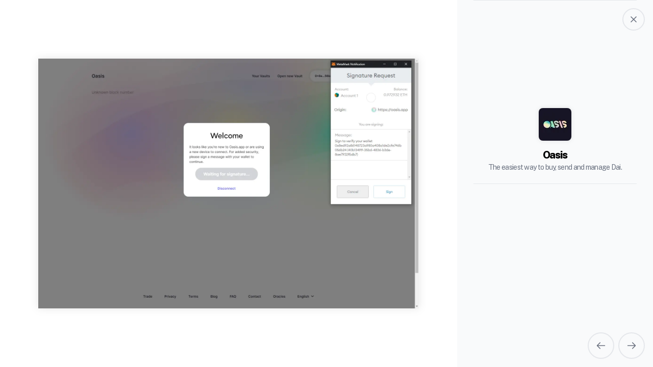

--- FILE ---
content_type: text/html; charset=utf-8
request_url: https://neueux.com/apps/app-1621598996436-oasis-3xif4kep7/screen/uyyuypqm4
body_size: 3334
content:
<!DOCTYPE html><html><head><title>Oasis - Screen view | Neueux</title><meta charSet="utf-8"/><meta name="viewport" content="initial-scale=1.0, width=device-width"/><link rel="apple-touch-icon" sizes="180x180" href="/favicons/apple-touch-icon.png"/><link rel="icon" type="image/png" sizes="32x32" href="/favicons/favicon-32x32.png"/><link rel="icon" type="image/png" sizes="16x16" href="/favicons/favicon-16x16.png"/><meta name="description" content="The easiest way to buy, send and manage Dai."/><meta name="msapplication-TileColor" content="#da532c"/><meta name="theme-color" content="#ffffff"/><meta property="og:title" content="Oasis - Screen view | Neueux"/><meta property="og:description" content="The easiest way to buy, send and manage Dai."/><meta property="og:image" content="https://res.cloudinary.com/ape-unit/image/upload/v1621599280/neueux/media/app-1621598996436-oasis-3xif4kep7/screens/oasis_055.png"/><meta property="og:image:width" content="580"/><meta property="og:image:height" content="380"/><meta property="og:site_name" content="Neueux"/><meta property="og:type" content="website"/><meta name="next-head-count" content="16"/><link rel="preload" href="/_next/static/css/f1ff2fdd0c2e6fda3d0f.css" as="style"/><link rel="stylesheet" href="/_next/static/css/f1ff2fdd0c2e6fda3d0f.css" data-n-g=""/><noscript data-n-css=""></noscript><link rel="preload" href="/_next/static/chunks/webpack-50bee04d1dc61f8adf5b.js" as="script"/><link rel="preload" href="/_next/static/chunks/framework.f8bd46fc02868c500bda.js" as="script"/><link rel="preload" href="/_next/static/chunks/06a8928157ae21d37bd7a5f756690912da76fad5.10c70fcf39d0bb76395d.js" as="script"/><link rel="preload" href="/_next/static/chunks/2ff0eb9b26998b38d73e234b6a47e5e2e1a736a6.ea53f2799ff8b4a7a27a.js" as="script"/><link rel="preload" href="/_next/static/chunks/main-ad185506319ca6299114.js" as="script"/><link rel="preload" href="/_next/static/chunks/bee240a3.7060aea0cb7c6a0fb98b.js" as="script"/><link rel="preload" href="/_next/static/chunks/9f96d65d.bb8669b30ea0d2c63e30.js" as="script"/><link rel="preload" href="/_next/static/chunks/f65a48b9.1fa1b9e72e20bdcf9118.js" as="script"/><link rel="preload" href="/_next/static/chunks/1606726a.99ec6295eaf73accf517.js" as="script"/><link rel="preload" href="/_next/static/chunks/79314e5c12b256bbf12a1b885743312764e52698.82c545d0367a5abbb152.js" as="script"/><link rel="preload" href="/_next/static/chunks/454903b3c4f86b9190aa795b43b22f03db2a5631.bdb416c6f133680c0107.js" as="script"/><link rel="preload" href="/_next/static/chunks/ef278871137a8012ce27c8e79dd872c1433f971c.55c035a061f4de997733.js" as="script"/><link rel="preload" href="/_next/static/chunks/2340c4e2ea0bbe372da948631e22e0cb9c484b80.0ea0e2a777626fd80c9f.js" as="script"/><link rel="preload" href="/_next/static/chunks/47865115ce6dbc5a1f98bbeef52ecb4f4c6369a3.36e0b7d5bd730cfb639e.js" as="script"/><link rel="preload" href="/_next/static/chunks/pages/_app-13a8dba6b752b4d7a970.js" as="script"/><link rel="preload" href="/_next/static/chunks/bf69cb3f55929bd7e394da01bd4722bb996a35ed.3c5250de005885282ec8.js" as="script"/><link rel="preload" href="/_next/static/chunks/pages/apps/%5Bslug%5D/screen/%5Bid%5D-9b412c84f9971fcd6e4e.js" as="script"/></head><body><div id="__next"><div id="modal-root"></div><div class="SiteWrapper-sc-161ocmw gHuSxU"><div class="overflow-hidden"><main><div class="flex h-screen flex-col"><div class="lg:hidden flex-none border-b border-solid border-gray-200 w-full"><div class="p-3.5"><div class="flex"><div class="flex-none mr-3"><a class="block" href="/apps/app-1621598996436-oasis-3xif4kep7"><div class="flex justify-center w-10 h-10"><div class="h-10 w-10 inline-block filter-drop-shadow-view rounded-lg bg-white overflow-hidden"><div style="display:inline-block;max-width:100%;overflow:hidden;position:relative;box-sizing:border-box;margin:0"><div style="box-sizing:border-box;display:block;max-width:100%"><img style="max-width:100%;display:block;margin:0;border:none;padding:0" alt="" aria-hidden="true" role="presentation" src="[data-uri]"/></div><noscript><img srcSet="/_next/image?url=https%3A%2F%2Fres.cloudinary.com%2Fape-unit%2Fimage%2Fupload%2Fv1621599186%2Fneueux%2Fmedia%2Fapps-logo%2F63NPtxQy_400x400.png&amp;w=48&amp;q=75 1x, /_next/image?url=https%3A%2F%2Fres.cloudinary.com%2Fape-unit%2Fimage%2Fupload%2Fv1621599186%2Fneueux%2Fmedia%2Fapps-logo%2F63NPtxQy_400x400.png&amp;w=96&amp;q=75 2x" src="https://res.cloudinary.com/ape-unit/image/upload/v1621599186/neueux/media/apps-logo/63NPtxQy_400x400.png" decoding="async" style="position:absolute;top:0;left:0;bottom:0;right:0;box-sizing:border-box;padding:0;border:none;margin:auto;display:block;width:0;height:0;min-width:100%;max-width:100%;min-height:100%;max-height:100%"/></noscript><img src="[data-uri]" decoding="async" style="position:absolute;top:0;left:0;bottom:0;right:0;box-sizing:border-box;padding:0;border:none;margin:auto;display:block;width:0;height:0;min-width:100%;max-width:100%;min-height:100%;max-height:100%"/></div></div></div></a></div><div class="truncate flex-grow"><p class="text-xl font-extrabold leading-6 tracking-tighter">Oasis</p><span class="text-sm text-gray-500  mt-1 tracking-tighter leading-6">The easiest way to buy, send and manage Dai.</span></div><div><a class="bg-gray-50 hover:bg-gray-200 p-3.5 rounded-full border-2 border-solid border-gray-200 ml-2 flex items-center" href="/apps/app-1621598996436-oasis-3xif4kep7"><svg width="12" height="12" fill="none" xmlns="http://www.w3.org/2000/svg" class=""><path d="M1 1l10 10M1 11L11 1 1 11z" stroke="#6B7280" stroke-width="1.5" stroke-linecap="round" stroke-linejoin="round"></path></svg></a></div></div></div></div><div class="flex flex-col flex-grow lg:py-18 py-12 lg:h-screen overflow-auto relative lg:w-9/11 w-full justify-center items-center"><div class="h-5/6 flex-grow lg:my-auto rounded-lg relative filter-drop-shadow text-center w-10/12"><div style="display:block;overflow:hidden;position:absolute;top:0;left:0;bottom:0;right:0;box-sizing:border-box;margin:0"><noscript><img srcSet="/_next/image?url=https%3A%2F%2Fres.cloudinary.com%2Fape-unit%2Fimage%2Fupload%2Fv1621599280%2Fneueux%2Fmedia%2Fapp-1621598996436-oasis-3xif4kep7%2Fscreens%2Foasis_055.png&amp;w=640&amp;q=75 640w, /_next/image?url=https%3A%2F%2Fres.cloudinary.com%2Fape-unit%2Fimage%2Fupload%2Fv1621599280%2Fneueux%2Fmedia%2Fapp-1621598996436-oasis-3xif4kep7%2Fscreens%2Foasis_055.png&amp;w=750&amp;q=75 750w, /_next/image?url=https%3A%2F%2Fres.cloudinary.com%2Fape-unit%2Fimage%2Fupload%2Fv1621599280%2Fneueux%2Fmedia%2Fapp-1621598996436-oasis-3xif4kep7%2Fscreens%2Foasis_055.png&amp;w=828&amp;q=75 828w, /_next/image?url=https%3A%2F%2Fres.cloudinary.com%2Fape-unit%2Fimage%2Fupload%2Fv1621599280%2Fneueux%2Fmedia%2Fapp-1621598996436-oasis-3xif4kep7%2Fscreens%2Foasis_055.png&amp;w=1080&amp;q=75 1080w, /_next/image?url=https%3A%2F%2Fres.cloudinary.com%2Fape-unit%2Fimage%2Fupload%2Fv1621599280%2Fneueux%2Fmedia%2Fapp-1621598996436-oasis-3xif4kep7%2Fscreens%2Foasis_055.png&amp;w=1200&amp;q=75 1200w, /_next/image?url=https%3A%2F%2Fres.cloudinary.com%2Fape-unit%2Fimage%2Fupload%2Fv1621599280%2Fneueux%2Fmedia%2Fapp-1621598996436-oasis-3xif4kep7%2Fscreens%2Foasis_055.png&amp;w=1920&amp;q=75 1920w, /_next/image?url=https%3A%2F%2Fres.cloudinary.com%2Fape-unit%2Fimage%2Fupload%2Fv1621599280%2Fneueux%2Fmedia%2Fapp-1621598996436-oasis-3xif4kep7%2Fscreens%2Foasis_055.png&amp;w=2048&amp;q=75 2048w, /_next/image?url=https%3A%2F%2Fres.cloudinary.com%2Fape-unit%2Fimage%2Fupload%2Fv1621599280%2Fneueux%2Fmedia%2Fapp-1621598996436-oasis-3xif4kep7%2Fscreens%2Foasis_055.png&amp;w=3840&amp;q=75 3840w" src="https://res.cloudinary.com/ape-unit/image/upload/v1621599280/neueux/media/app-1621598996436-oasis-3xif4kep7/screens/oasis_055.png" decoding="async" style="position:absolute;top:0;left:0;bottom:0;right:0;box-sizing:border-box;padding:0;border:none;margin:auto;display:block;width:0;height:0;min-width:100%;max-width:100%;min-height:100%;max-height:100%;object-fit:contain"/></noscript><img src="[data-uri]" decoding="async" style="position:absolute;top:0;left:0;bottom:0;right:0;box-sizing:border-box;padding:0;border:none;margin:auto;display:block;width:0;height:0;min-width:100%;max-width:100%;min-height:100%;max-height:100%;object-fit:contain"/></div></div></div><div class="lg:hidden border-t flex-none bg-white border-solid border-gray-200 p-2 right-0 bottom-0 w-full flex justify-end"><div class="relative flex space-x-2"><a href="/apps/app-1621598996436-oasis-3xif4kep7/screen/tk0y88we2"><div data-navigation="previous" class="bg-gray-50 rounded-full border-2 border-solid border-gray-200 p-3.5 hover:bg-gray-200"><svg width="20" height="20" fill="none" xmlns="http://www.w3.org/2000/svg"><path d="M2.5 10h15m-9.167 5.833L2.5 10l5.833 5.833zM2.5 10l5.833-5.833L2.5 10z" stroke="#6B7280" stroke-width="1.5" stroke-linecap="round" stroke-linejoin="round"></path></svg></div></a><a href="/apps/app-1621598996436-oasis-3xif4kep7/screen/6180qty4d"><div data-navigation="next" class="bg-gray-50 rounded-full border-2 border-solid border-gray-200 p-3.5 hover:bg-gray-200"><svg width="20" height="20" fill="none" xmlns="http://www.w3.org/2000/svg"><path d="M11.667 4.167L17.5 10m0 0l-5.833 5.833M17.5 10h-15" stroke="#6B7280" stroke-width="1.5" stroke-linecap="round" stroke-linejoin="round"></path></svg></div></a></div></div><div class="h-screen w-4/11 hidden lg:flex bg-gray-50 flex-col divide-y fixed right-0"><div class="absolute right-4 top-4"><a class="bg-gray-50 hover:bg-gray-200 rounded-full border-2 border-solid border-gray-200 ml-2 block" href="/apps/app-1621598996436-oasis-3xif4kep7"><svg width="12" height="12" fill="none" xmlns="http://www.w3.org/2000/svg" class="m-3.5"><path d="M1 1l10 10M1 11L11 1 1 11z" stroke="#6B7280" stroke-width="1.5" stroke-linecap="round" stroke-linejoin="round"></path></svg></a></div><div class="text-center h-1/2 w-10/12 px-6 mx-auto flex flex-col justify-end pb-5"><a class="block" href="/apps/app-1621598996436-oasis-3xif4kep7"><div class="flex justify-center"><div class="h-16 w-16 inline-block filter-drop-shadow-view rounded-lg bg-white overflow-hidden"><div style="display:inline-block;max-width:100%;overflow:hidden;position:relative;box-sizing:border-box;margin:0"><div style="box-sizing:border-box;display:block;max-width:100%"><img style="max-width:100%;display:block;margin:0;border:none;padding:0" alt="" aria-hidden="true" role="presentation" src="[data-uri]"/></div><noscript><img srcSet="/_next/image?url=https%3A%2F%2Fres.cloudinary.com%2Fape-unit%2Fimage%2Fupload%2Fv1621599186%2Fneueux%2Fmedia%2Fapps-logo%2F63NPtxQy_400x400.png&amp;w=64&amp;q=75 1x, /_next/image?url=https%3A%2F%2Fres.cloudinary.com%2Fape-unit%2Fimage%2Fupload%2Fv1621599186%2Fneueux%2Fmedia%2Fapps-logo%2F63NPtxQy_400x400.png&amp;w=128&amp;q=75 2x" src="https://res.cloudinary.com/ape-unit/image/upload/v1621599186/neueux/media/apps-logo/63NPtxQy_400x400.png" decoding="async" style="position:absolute;top:0;left:0;bottom:0;right:0;box-sizing:border-box;padding:0;border:none;margin:auto;display:block;width:0;height:0;min-width:100%;max-width:100%;min-height:100%;max-height:100%"/></noscript><img src="[data-uri]" decoding="async" style="position:absolute;top:0;left:0;bottom:0;right:0;box-sizing:border-box;padding:0;border:none;margin:auto;display:block;width:0;height:0;min-width:100%;max-width:100%;min-height:100%;max-height:100%"/></div></div></div><p class="text-xl mt-4 font-extrabold leading-6 tracking-tighter">Oasis</p><span class="text-sm text-gray-500 mt-1 tracking-tighter leading-6">The easiest way to buy, send and manage Dai.</span></a></div><div class="flex justify-center w-10/12 mx-auto pt-3 flex-wrap space-x-2"></div><div class="absolute right-4 bottom-4 border-none"><div class="relative flex space-x-2"><a href="/apps/app-1621598996436-oasis-3xif4kep7/screen/tk0y88we2"><div data-navigation="previous" class="bg-gray-50 rounded-full border-2 border-solid border-gray-200 p-3.5 hover:bg-gray-200"><svg width="20" height="20" fill="none" xmlns="http://www.w3.org/2000/svg"><path d="M2.5 10h15m-9.167 5.833L2.5 10l5.833 5.833zM2.5 10l5.833-5.833L2.5 10z" stroke="#6B7280" stroke-width="1.5" stroke-linecap="round" stroke-linejoin="round"></path></svg></div></a><a href="/apps/app-1621598996436-oasis-3xif4kep7/screen/6180qty4d"><div data-navigation="next" class="bg-gray-50 rounded-full border-2 border-solid border-gray-200 p-3.5 hover:bg-gray-200"><svg width="20" height="20" fill="none" xmlns="http://www.w3.org/2000/svg"><path d="M11.667 4.167L17.5 10m0 0l-5.833 5.833M17.5 10h-15" stroke="#6B7280" stroke-width="1.5" stroke-linecap="round" stroke-linejoin="round"></path></svg></div></a></div></div></div></div></main></div></div></div><script id="__NEXT_DATA__" type="application/json">{"props":{"pageProps":{"appData":{"id":"3xif4kep7","slug":"app-1621598996436-oasis-3xif4kep7","name":"Oasis","device":"desktop","description":"The easiest way to buy, send and manage Dai.","icon":"https://res.cloudinary.com/ape-unit/image/upload/v1621599186/neueux/media/apps-logo/63NPtxQy_400x400.png","screens":[{"id":"oftj0k0vj","image":"https://res.cloudinary.com/ape-unit/image/upload/v1621599222/neueux/media/app-1621598996436-oasis-3xif4kep7/screens/oasis_001.png","app":"app-1621598996436-oasis-3xif4kep7","device":"desktop","userflows":[],"tags":[]},{"id":"93zhftep9","image":"https://res.cloudinary.com/ape-unit/image/upload/v1621599223/neueux/media/app-1621598996436-oasis-3xif4kep7/screens/oasis_002.png","tags":[{"name":"Connect Wallet","id":"zflmpj5ep"}],"app":"app-1621598996436-oasis-3xif4kep7","device":"desktop","userflows":[]}],"tags":["zflmpj5ep","cjdjocjto","k7gppyh76","4lg3je651","d2aypoqmv","aks5rbp0v","o9fxnrwsd"],"userflows":["urnsc8ap3","kt2dfi02h","xoz85l8dh","q3zje2wu2"]},"screen":{"id":"uyyuypqm4","image":"https://res.cloudinary.com/ape-unit/image/upload/v1621599280/neueux/media/app-1621598996436-oasis-3xif4kep7/screens/oasis_055.png","userflows":[{"name":"Onboarding","id":"urnsc8ap3"}],"app":"app-1621598996436-oasis-3xif4kep7","device":"desktop","tags":[]},"screenNavigation":{"prev":"/apps/app-1621598996436-oasis-3xif4kep7/screen/tk0y88we2","next":"/apps/app-1621598996436-oasis-3xif4kep7/screen/6180qty4d"},"preview":false},"__N_SSG":true},"page":"/apps/[slug]/screen/[id]","query":{"slug":"app-1621598996436-oasis-3xif4kep7","id":"uyyuypqm4"},"buildId":"Y7Pga2SllLqibQMXi8FdB","isFallback":false,"gsp":true}</script><script nomodule="" src="/_next/static/chunks/polyfills-66eb52db556fc265c826.js"></script><script src="/_next/static/chunks/webpack-50bee04d1dc61f8adf5b.js" async=""></script><script src="/_next/static/chunks/framework.f8bd46fc02868c500bda.js" async=""></script><script src="/_next/static/chunks/06a8928157ae21d37bd7a5f756690912da76fad5.10c70fcf39d0bb76395d.js" async=""></script><script src="/_next/static/chunks/2ff0eb9b26998b38d73e234b6a47e5e2e1a736a6.ea53f2799ff8b4a7a27a.js" async=""></script><script src="/_next/static/chunks/main-ad185506319ca6299114.js" async=""></script><script src="/_next/static/chunks/bee240a3.7060aea0cb7c6a0fb98b.js" async=""></script><script src="/_next/static/chunks/9f96d65d.bb8669b30ea0d2c63e30.js" async=""></script><script src="/_next/static/chunks/f65a48b9.1fa1b9e72e20bdcf9118.js" async=""></script><script src="/_next/static/chunks/1606726a.99ec6295eaf73accf517.js" async=""></script><script src="/_next/static/chunks/79314e5c12b256bbf12a1b885743312764e52698.82c545d0367a5abbb152.js" async=""></script><script src="/_next/static/chunks/454903b3c4f86b9190aa795b43b22f03db2a5631.bdb416c6f133680c0107.js" async=""></script><script src="/_next/static/chunks/ef278871137a8012ce27c8e79dd872c1433f971c.55c035a061f4de997733.js" async=""></script><script src="/_next/static/chunks/2340c4e2ea0bbe372da948631e22e0cb9c484b80.0ea0e2a777626fd80c9f.js" async=""></script><script src="/_next/static/chunks/47865115ce6dbc5a1f98bbeef52ecb4f4c6369a3.36e0b7d5bd730cfb639e.js" async=""></script><script src="/_next/static/chunks/pages/_app-13a8dba6b752b4d7a970.js" async=""></script><script src="/_next/static/chunks/bf69cb3f55929bd7e394da01bd4722bb996a35ed.3c5250de005885282ec8.js" async=""></script><script src="/_next/static/chunks/pages/apps/%5Bslug%5D/screen/%5Bid%5D-9b412c84f9971fcd6e4e.js" async=""></script><script src="/_next/static/Y7Pga2SllLqibQMXi8FdB/_buildManifest.js" async=""></script><script src="/_next/static/Y7Pga2SllLqibQMXi8FdB/_ssgManifest.js" async=""></script></body></html>

--- FILE ---
content_type: text/html; charset=utf-8
request_url: https://neueux.com/_next/data/Y7Pga2SllLqibQMXi8FdB/apps/app-1621598996436-oasis-3xif4kep7.json
body_size: 1600
content:
{"pageProps":{"appData":{"id":"3xif4kep7","slug":"app-1621598996436-oasis-3xif4kep7","name":"Oasis","device":"desktop","description":"The easiest way to buy, send and manage Dai.","icon":"https://res.cloudinary.com/ape-unit/image/upload/v1621599186/neueux/media/apps-logo/63NPtxQy_400x400.png","screens":[{"id":"oftj0k0vj","image":"https://res.cloudinary.com/ape-unit/image/upload/v1621599222/neueux/media/app-1621598996436-oasis-3xif4kep7/screens/oasis_001.png","app":"app-1621598996436-oasis-3xif4kep7","device":"desktop","userflows":[],"tags":[]},{"id":"93zhftep9","image":"https://res.cloudinary.com/ape-unit/image/upload/v1621599223/neueux/media/app-1621598996436-oasis-3xif4kep7/screens/oasis_002.png","tags":[{"name":"Connect Wallet","id":"zflmpj5ep"}],"app":"app-1621598996436-oasis-3xif4kep7","device":"desktop","userflows":[]}],"tags":["zflmpj5ep","cjdjocjto","k7gppyh76","4lg3je651","d2aypoqmv","aks5rbp0v","o9fxnrwsd"],"userflows":["urnsc8ap3","kt2dfi02h","xoz85l8dh","q3zje2wu2"]},"screens":[{"id":"oftj0k0vj","image":"https://res.cloudinary.com/ape-unit/image/upload/v1621599222/neueux/media/app-1621598996436-oasis-3xif4kep7/screens/oasis_001.png","app":"app-1621598996436-oasis-3xif4kep7","device":"desktop","userflows":[],"tags":[]},{"id":"93zhftep9","image":"https://res.cloudinary.com/ape-unit/image/upload/v1621599223/neueux/media/app-1621598996436-oasis-3xif4kep7/screens/oasis_002.png","tags":[{"name":"Connect Wallet","id":"zflmpj5ep"}],"app":"app-1621598996436-oasis-3xif4kep7","device":"desktop","userflows":[]},{"id":"hrgnxjp4k","image":"https://res.cloudinary.com/ape-unit/image/upload/v1621599224/neueux/media/app-1621598996436-oasis-3xif4kep7/screens/oasis_003.png","tags":[{"name":"Connect Wallet","id":"zflmpj5ep"}],"app":"app-1621598996436-oasis-3xif4kep7","device":"desktop","userflows":[]},{"id":"t4crp0taw","image":"https://res.cloudinary.com/ape-unit/image/upload/v1621599225/neueux/media/app-1621598996436-oasis-3xif4kep7/screens/oasis_004.png","tags":[{"name":"Connect Wallet","id":"zflmpj5ep"}],"app":"app-1621598996436-oasis-3xif4kep7","device":"desktop","userflows":[]},{"id":"sqynxqph8","image":"https://res.cloudinary.com/ape-unit/image/upload/v1621599226/neueux/media/app-1621598996436-oasis-3xif4kep7/screens/oasis_005.png","tags":[{"name":"Connect Wallet","id":"zflmpj5ep"}],"app":"app-1621598996436-oasis-3xif4kep7","device":"desktop","userflows":[]},{"id":"sqwzq74ad","image":"https://res.cloudinary.com/ape-unit/image/upload/v1621599227/neueux/media/app-1621598996436-oasis-3xif4kep7/screens/oasis_006.png","tags":[{"name":"Connect Wallet","id":"zflmpj5ep"}],"app":"app-1621598996436-oasis-3xif4kep7","device":"desktop","userflows":[]},{"id":"5x7kzlolq","image":"https://res.cloudinary.com/ape-unit/image/upload/v1621599228/neueux/media/app-1621598996436-oasis-3xif4kep7/screens/oasis_007.png","tags":[],"userflows":[{"name":"Onboarding","id":"urnsc8ap3"}],"app":"app-1621598996436-oasis-3xif4kep7","device":"desktop"},{"id":"wg5v3d5bu","image":"https://res.cloudinary.com/ape-unit/image/upload/v1621599229/neueux/media/app-1621598996436-oasis-3xif4kep7/screens/oasis_008.png","userflows":[{"name":"Onramp","id":"kt2dfi02h"},{"name":"Onboarding","id":"urnsc8ap3"}],"tags":[],"app":"app-1621598996436-oasis-3xif4kep7","device":"desktop"},{"id":"fl1c4b7nw","image":"https://res.cloudinary.com/ape-unit/image/upload/v1621599230/neueux/media/app-1621598996436-oasis-3xif4kep7/screens/oasis_009.png","userflows":[{"name":"Onramp","id":"kt2dfi02h"},{"name":"Onboarding","id":"urnsc8ap3"}],"app":"app-1621598996436-oasis-3xif4kep7","device":"desktop","tags":[]},{"id":"sl1ain42r","image":"https://res.cloudinary.com/ape-unit/image/upload/v1621599231/neueux/media/app-1621598996436-oasis-3xif4kep7/screens/oasis_010.png","userflows":[{"name":"Onramp","id":"kt2dfi02h"},{"name":"Onboarding","id":"urnsc8ap3"}],"app":"app-1621598996436-oasis-3xif4kep7","device":"desktop","tags":[]},{"id":"gkudhptqo","image":"https://res.cloudinary.com/ape-unit/image/upload/v1621599233/neueux/media/app-1621598996436-oasis-3xif4kep7/screens/oasis_011.png","userflows":[{"name":"Onramp","id":"kt2dfi02h"},{"name":"Onboarding","id":"urnsc8ap3"}],"app":"app-1621598996436-oasis-3xif4kep7","device":"desktop","tags":[]},{"id":"6nglqa1qd","image":"https://res.cloudinary.com/ape-unit/image/upload/v1621599234/neueux/media/app-1621598996436-oasis-3xif4kep7/screens/oasis_012.png","userflows":[{"name":"Onramp","id":"kt2dfi02h"},{"name":"Onboarding","id":"urnsc8ap3"}],"app":"app-1621598996436-oasis-3xif4kep7","device":"desktop","tags":[]},{"id":"smdo5cibz","image":"https://res.cloudinary.com/ape-unit/image/upload/v1621599235/neueux/media/app-1621598996436-oasis-3xif4kep7/screens/oasis_013.png","userflows":[{"name":"Onramp","id":"kt2dfi02h"},{"name":"Onboarding","id":"urnsc8ap3"}],"app":"app-1621598996436-oasis-3xif4kep7","device":"desktop","tags":[]},{"id":"t7eiydgo2","image":"https://res.cloudinary.com/ape-unit/image/upload/v1621599236/neueux/media/app-1621598996436-oasis-3xif4kep7/screens/oasis_014.png","userflows":[{"name":"Onramp","id":"kt2dfi02h"},{"name":"Onboarding","id":"urnsc8ap3"}],"app":"app-1621598996436-oasis-3xif4kep7","device":"desktop","tags":[]},{"id":"yi1ws38ak","image":"https://res.cloudinary.com/ape-unit/image/upload/v1621599237/neueux/media/app-1621598996436-oasis-3xif4kep7/screens/oasis_015.png","userflows":[{"name":"Onramp","id":"kt2dfi02h"},{"name":"Onboarding","id":"urnsc8ap3"}],"app":"app-1621598996436-oasis-3xif4kep7","device":"desktop","tags":[]},{"id":"do4ahlfwf","image":"https://res.cloudinary.com/ape-unit/image/upload/v1621599238/neueux/media/app-1621598996436-oasis-3xif4kep7/screens/oasis_016.png","userflows":[{"name":"Onramp","id":"kt2dfi02h"},{"name":"Onboarding","id":"urnsc8ap3"}],"app":"app-1621598996436-oasis-3xif4kep7","device":"desktop","tags":[]},{"id":"w59butk5m","image":"https://res.cloudinary.com/ape-unit/image/upload/v1621599238/neueux/media/app-1621598996436-oasis-3xif4kep7/screens/oasis_017.png","userflows":[{"name":"Onramp","id":"kt2dfi02h"},{"name":"Onboarding","id":"urnsc8ap3"}],"app":"app-1621598996436-oasis-3xif4kep7","device":"desktop","tags":[]},{"id":"nj9aryimy","image":"https://res.cloudinary.com/ape-unit/image/upload/v1621599239/neueux/media/app-1621598996436-oasis-3xif4kep7/screens/oasis_018.png","userflows":[{"name":"Onramp","id":"kt2dfi02h"},{"name":"Onboarding","id":"urnsc8ap3"}],"app":"app-1621598996436-oasis-3xif4kep7","device":"desktop","tags":[]},{"id":"jg5p6rpyd","image":"https://res.cloudinary.com/ape-unit/image/upload/v1621599241/neueux/media/app-1621598996436-oasis-3xif4kep7/screens/oasis_019.png","userflows":[],"tags":[{"name":"Overview","id":"cjdjocjto"},{"name":"Balance","id":"k7gppyh76"}],"app":"app-1621598996436-oasis-3xif4kep7","device":"desktop"},{"id":"r1qu6dk1l","image":"https://res.cloudinary.com/ape-unit/image/upload/v1621599242/neueux/media/app-1621598996436-oasis-3xif4kep7/screens/oasis_020.png","tags":[{"name":"Supply Liquidity","id":"4lg3je651"}],"app":"app-1621598996436-oasis-3xif4kep7","device":"desktop","userflows":[]},{"id":"tcu06kf19","image":"https://res.cloudinary.com/ape-unit/image/upload/v1621599243/neueux/media/app-1621598996436-oasis-3xif4kep7/screens/oasis_021.png","tags":[{"name":"Supply Liquidity","id":"4lg3je651"}],"app":"app-1621598996436-oasis-3xif4kep7","device":"desktop","userflows":[]},{"id":"i202aeclp","image":"https://res.cloudinary.com/ape-unit/image/upload/v1621599243/neueux/media/app-1621598996436-oasis-3xif4kep7/screens/oasis_022.png","tags":[{"name":"Supply Liquidity","id":"4lg3je651"}],"app":"app-1621598996436-oasis-3xif4kep7","device":"desktop","userflows":[]},{"id":"sfhimrnci","image":"https://res.cloudinary.com/ape-unit/image/upload/v1621599244/neueux/media/app-1621598996436-oasis-3xif4kep7/screens/oasis_023.png","tags":[{"name":"Supply Liquidity","id":"4lg3je651"}],"app":"app-1621598996436-oasis-3xif4kep7","device":"desktop","userflows":[]},{"id":"3svhwkho9","image":"https://res.cloudinary.com/ape-unit/image/upload/v1621599246/neueux/media/app-1621598996436-oasis-3xif4kep7/screens/oasis_024.png","tags":[{"name":"Supply Liquidity","id":"4lg3je651"}],"app":"app-1621598996436-oasis-3xif4kep7","device":"desktop","userflows":[]},{"id":"y2lfgrckj","image":"https://res.cloudinary.com/ape-unit/image/upload/v1621599247/neueux/media/app-1621598996436-oasis-3xif4kep7/screens/oasis_025.png","tags":[{"name":"Supply Liquidity","id":"4lg3je651"}],"app":"app-1621598996436-oasis-3xif4kep7","device":"desktop","userflows":[]},{"id":"r20ekjhyb","image":"https://res.cloudinary.com/ape-unit/image/upload/v1621599248/neueux/media/app-1621598996436-oasis-3xif4kep7/screens/oasis_026.png","tags":[{"name":"Supply Liquidity","id":"4lg3je651"}],"app":"app-1621598996436-oasis-3xif4kep7","device":"desktop","userflows":[]},{"id":"5pp3ehka4","image":"https://res.cloudinary.com/ape-unit/image/upload/v1621599248/neueux/media/app-1621598996436-oasis-3xif4kep7/screens/oasis_027.png","tags":[{"name":"Supply Liquidity","id":"4lg3je651"}],"app":"app-1621598996436-oasis-3xif4kep7","device":"desktop","userflows":[]},{"id":"b186sollh","image":"https://res.cloudinary.com/ape-unit/image/upload/v1621599249/neueux/media/app-1621598996436-oasis-3xif4kep7/screens/oasis_028.png","tags":[{"name":"Supply Liquidity","id":"4lg3je651"}],"app":"app-1621598996436-oasis-3xif4kep7","device":"desktop","userflows":[]},{"id":"audbhe4is","image":"https://res.cloudinary.com/ape-unit/image/upload/v1621599250/neueux/media/app-1621598996436-oasis-3xif4kep7/screens/oasis_029.png","tags":[{"name":"Supply Liquidity","id":"4lg3je651"}],"app":"app-1621598996436-oasis-3xif4kep7","device":"desktop","userflows":[]},{"id":"owxaud5sx","image":"https://res.cloudinary.com/ape-unit/image/upload/v1621599251/neueux/media/app-1621598996436-oasis-3xif4kep7/screens/oasis_030.png","tags":[{"name":"Supply Liquidity","id":"4lg3je651"}],"app":"app-1621598996436-oasis-3xif4kep7","device":"desktop","userflows":[]},{"id":"lqnnh22r1","image":"https://res.cloudinary.com/ape-unit/image/upload/v1621599252/neueux/media/app-1621598996436-oasis-3xif4kep7/screens/oasis_031.png","tags":[{"name":"Supply Liquidity","id":"4lg3je651"}],"app":"app-1621598996436-oasis-3xif4kep7","device":"desktop","userflows":[]},{"id":"whuy7qubf","image":"https://res.cloudinary.com/ape-unit/image/upload/v1621599253/neueux/media/app-1621598996436-oasis-3xif4kep7/screens/oasis_032.png","tags":[{"name":"Supply Liquidity","id":"4lg3je651"}],"app":"app-1621598996436-oasis-3xif4kep7","device":"desktop","userflows":[]},{"id":"dgh8sox8b","image":"https://res.cloudinary.com/ape-unit/image/upload/v1621599254/neueux/media/app-1621598996436-oasis-3xif4kep7/screens/oasis_033.png","tags":[{"name":"Supply Liquidity","id":"4lg3je651"}],"app":"app-1621598996436-oasis-3xif4kep7","device":"desktop","userflows":[]},{"id":"6lym6vdn0","image":"https://res.cloudinary.com/ape-unit/image/upload/v1621599256/neueux/media/app-1621598996436-oasis-3xif4kep7/screens/oasis_034.png","tags":[{"name":"Supply Liquidity","id":"4lg3je651"}],"app":"app-1621598996436-oasis-3xif4kep7","device":"desktop","userflows":[]},{"id":"uilauxxtz","image":"https://res.cloudinary.com/ape-unit/image/upload/v1621599257/neueux/media/app-1621598996436-oasis-3xif4kep7/screens/oasis_035.png","tags":[{"name":"Supply Liquidity","id":"4lg3je651"}],"app":"app-1621598996436-oasis-3xif4kep7","device":"desktop","userflows":[]},{"id":"s55xzxxmx","image":"https://res.cloudinary.com/ape-unit/image/upload/v1621599258/neueux/media/app-1621598996436-oasis-3xif4kep7/screens/oasis_036.png","tags":[{"name":"Supply Liquidity","id":"4lg3je651"}],"app":"app-1621598996436-oasis-3xif4kep7","device":"desktop","userflows":[]},{"id":"311v8g5n9","image":"https://res.cloudinary.com/ape-unit/image/upload/v1621599259/neueux/media/app-1621598996436-oasis-3xif4kep7/screens/oasis_037.png","tags":[{"name":"Supply Liquidity","id":"4lg3je651"}],"app":"app-1621598996436-oasis-3xif4kep7","device":"desktop","userflows":[]},{"id":"jbse6y9pc","image":"https://res.cloudinary.com/ape-unit/image/upload/v1621599260/neueux/media/app-1621598996436-oasis-3xif4kep7/screens/oasis_038.png","tags":[{"name":"Supply Liquidity","id":"4lg3je651"}],"app":"app-1621598996436-oasis-3xif4kep7","device":"desktop","userflows":[]},{"id":"mo4yickx5","image":"https://res.cloudinary.com/ape-unit/image/upload/v1621599261/neueux/media/app-1621598996436-oasis-3xif4kep7/screens/oasis_039.png","tags":[{"name":"Overview","id":"cjdjocjto"}],"app":"app-1621598996436-oasis-3xif4kep7","device":"desktop","userflows":[]},{"id":"ohjv4c97a","image":"https://res.cloudinary.com/ape-unit/image/upload/v1621599262/neueux/media/app-1621598996436-oasis-3xif4kep7/screens/oasis_040.png","tags":[{"name":"Supply Liquidity","id":"4lg3je651"}],"app":"app-1621598996436-oasis-3xif4kep7","device":"desktop","userflows":[]},{"id":"aeae5rt7g","image":"https://res.cloudinary.com/ape-unit/image/upload/v1621599263/neueux/media/app-1621598996436-oasis-3xif4kep7/screens/oasis_041.png","tags":[{"name":"Supply Liquidity","id":"4lg3je651"}],"app":"app-1621598996436-oasis-3xif4kep7","device":"desktop","userflows":[]},{"id":"lge380u19","image":"https://res.cloudinary.com/ape-unit/image/upload/v1621599264/neueux/media/app-1621598996436-oasis-3xif4kep7/screens/oasis_042.png","tags":[{"name":"Overview","id":"cjdjocjto"}],"app":"app-1621598996436-oasis-3xif4kep7","device":"desktop","userflows":[]},{"id":"6dms4wu43","image":"https://res.cloudinary.com/ape-unit/image/upload/v1621599265/neueux/media/app-1621598996436-oasis-3xif4kep7/screens/oasis_043.png","tags":[{"name":"Overview","id":"cjdjocjto"}],"app":"app-1621598996436-oasis-3xif4kep7","device":"desktop","userflows":[]},{"id":"k3gsbm48j","image":"https://res.cloudinary.com/ape-unit/image/upload/v1621599266/neueux/media/app-1621598996436-oasis-3xif4kep7/screens/oasis_044.png","userflows":[{"name":"Send","id":"xoz85l8dh"}],"app":"app-1621598996436-oasis-3xif4kep7","device":"desktop","tags":[]},{"id":"yhvhyutg5","image":"https://res.cloudinary.com/ape-unit/image/upload/v1621599267/neueux/media/app-1621598996436-oasis-3xif4kep7/screens/oasis_045.png","userflows":[{"name":"Send","id":"xoz85l8dh"}],"app":"app-1621598996436-oasis-3xif4kep7","device":"desktop","tags":[]},{"id":"jgg2g2en9","image":"https://res.cloudinary.com/ape-unit/image/upload/v1621599268/neueux/media/app-1621598996436-oasis-3xif4kep7/screens/oasis_046.png","userflows":[{"name":"Send","id":"xoz85l8dh"}],"app":"app-1621598996436-oasis-3xif4kep7","device":"desktop","tags":[]},{"id":"lukarhiuo","image":"https://res.cloudinary.com/ape-unit/image/upload/v1621599269/neueux/media/app-1621598996436-oasis-3xif4kep7/screens/oasis_047.png","userflows":[{"name":"Send","id":"xoz85l8dh"}],"app":"app-1621598996436-oasis-3xif4kep7","device":"desktop","tags":[]},{"id":"v1p1njao2","image":"https://res.cloudinary.com/ape-unit/image/upload/v1621599270/neueux/media/app-1621598996436-oasis-3xif4kep7/screens/oasis_048.png","userflows":[{"name":"Receive","id":"q3zje2wu2"}],"app":"app-1621598996436-oasis-3xif4kep7","device":"desktop","tags":[]},{"id":"mkl31xred","image":"https://res.cloudinary.com/ape-unit/image/upload/v1621599271/neueux/media/app-1621598996436-oasis-3xif4kep7/screens/oasis_049.png","app":"app-1621598996436-oasis-3xif4kep7","device":"desktop","userflows":[],"tags":[]},{"id":"thyla6xga","image":"https://res.cloudinary.com/ape-unit/image/upload/v1621599272/neueux/media/app-1621598996436-oasis-3xif4kep7/screens/oasis_050.png","tags":[{"name":"History","id":"d2aypoqmv"}],"app":"app-1621598996436-oasis-3xif4kep7","device":"desktop","userflows":[]},{"id":"8usexvjuf","image":"https://res.cloudinary.com/ape-unit/image/upload/v1621599273/neueux/media/app-1621598996436-oasis-3xif4kep7/screens/oasis_051.png","app":"app-1621598996436-oasis-3xif4kep7","device":"desktop","userflows":[],"tags":[]},{"id":"fqru9jnp3","image":"https://res.cloudinary.com/ape-unit/image/upload/v1621599276/neueux/media/app-1621598996436-oasis-3xif4kep7/screens/oasis_052.png","app":"app-1621598996436-oasis-3xif4kep7","device":"desktop","userflows":[],"tags":[]},{"id":"y5npvf41l","image":"https://res.cloudinary.com/ape-unit/image/upload/v1621599277/neueux/media/app-1621598996436-oasis-3xif4kep7/screens/oasis_053.png","app":"app-1621598996436-oasis-3xif4kep7","device":"desktop","userflows":[],"tags":[]},{"id":"tk0y88we2","image":"https://res.cloudinary.com/ape-unit/image/upload/v1621599278/neueux/media/app-1621598996436-oasis-3xif4kep7/screens/oasis_054.png","app":"app-1621598996436-oasis-3xif4kep7","device":"desktop","userflows":[],"tags":[]},{"id":"uyyuypqm4","image":"https://res.cloudinary.com/ape-unit/image/upload/v1621599280/neueux/media/app-1621598996436-oasis-3xif4kep7/screens/oasis_055.png","userflows":[{"name":"Onboarding","id":"urnsc8ap3"}],"app":"app-1621598996436-oasis-3xif4kep7","device":"desktop","tags":[]},{"id":"6180qty4d","image":"https://res.cloudinary.com/ape-unit/image/upload/v1621599282/neueux/media/app-1621598996436-oasis-3xif4kep7/screens/oasis_056.png","userflows":[{"name":"Onboarding","id":"urnsc8ap3"}],"app":"app-1621598996436-oasis-3xif4kep7","device":"desktop","tags":[]},{"id":"ntmlt5ul0","image":"https://res.cloudinary.com/ape-unit/image/upload/v1621599284/neueux/media/app-1621598996436-oasis-3xif4kep7/screens/oasis_057.png","userflows":[{"name":"Onboarding","id":"urnsc8ap3"}],"app":"app-1621598996436-oasis-3xif4kep7","device":"desktop","tags":[]},{"id":"rr550sjca","image":"https://res.cloudinary.com/ape-unit/image/upload/v1621599286/neueux/media/app-1621598996436-oasis-3xif4kep7/screens/oasis_058.png","userflows":[{"name":"Onboarding","id":"urnsc8ap3"}],"app":"app-1621598996436-oasis-3xif4kep7","device":"desktop","tags":[]},{"id":"bwdfx8i62","image":"https://res.cloudinary.com/ape-unit/image/upload/v1621599289/neueux/media/app-1621598996436-oasis-3xif4kep7/screens/oasis_059.png","tags":[{"name":"Collateral","id":"aks5rbp0v"}],"app":"app-1621598996436-oasis-3xif4kep7","device":"desktop","userflows":[]},{"id":"ri7n9gf6c","image":"https://res.cloudinary.com/ape-unit/image/upload/v1621599291/neueux/media/app-1621598996436-oasis-3xif4kep7/screens/oasis_060.png","tags":[{"name":"Collateral","id":"aks5rbp0v"}],"app":"app-1621598996436-oasis-3xif4kep7","device":"desktop","userflows":[]},{"id":"4ioudeecl","image":"https://res.cloudinary.com/ape-unit/image/upload/v1621599294/neueux/media/app-1621598996436-oasis-3xif4kep7/screens/oasis_061.png","tags":[{"name":"Collateral","id":"aks5rbp0v"}],"app":"app-1621598996436-oasis-3xif4kep7","device":"desktop","userflows":[]},{"id":"9s6o5z6i0","image":"https://res.cloudinary.com/ape-unit/image/upload/v1621599296/neueux/media/app-1621598996436-oasis-3xif4kep7/screens/oasis_062.png","tags":[{"name":"Borrow","id":"o9fxnrwsd"},{"name":"Collateral","id":"aks5rbp0v"}],"app":"app-1621598996436-oasis-3xif4kep7","device":"desktop","userflows":[]},{"id":"oo9jl0u59","image":"https://res.cloudinary.com/ape-unit/image/upload/v1621599299/neueux/media/app-1621598996436-oasis-3xif4kep7/screens/oasis_063.png","tags":[{"name":"Borrow","id":"o9fxnrwsd"},{"name":"Collateral","id":"aks5rbp0v"}],"app":"app-1621598996436-oasis-3xif4kep7","device":"desktop","userflows":[]},{"id":"032gsiecm","image":"https://res.cloudinary.com/ape-unit/image/upload/v1621599301/neueux/media/app-1621598996436-oasis-3xif4kep7/screens/oasis_064.png","tags":[{"name":"Collateral","id":"aks5rbp0v"},{"name":"Borrow","id":"o9fxnrwsd"}],"app":"app-1621598996436-oasis-3xif4kep7","device":"desktop","userflows":[]},{"id":"qe3xikz9b","image":"https://res.cloudinary.com/ape-unit/image/upload/v1621599304/neueux/media/app-1621598996436-oasis-3xif4kep7/screens/oasis_065.png","tags":[{"name":"Borrow","id":"o9fxnrwsd"},{"name":"Collateral","id":"aks5rbp0v"}],"app":"app-1621598996436-oasis-3xif4kep7","device":"desktop","userflows":[]},{"id":"yll7nkxs5","image":"https://res.cloudinary.com/ape-unit/image/upload/v1621599306/neueux/media/app-1621598996436-oasis-3xif4kep7/screens/oasis_066.png","tags":[{"name":"Borrow","id":"o9fxnrwsd"},{"name":"Collateral","id":"aks5rbp0v"}],"app":"app-1621598996436-oasis-3xif4kep7","device":"desktop","userflows":[]},{"id":"eqrho1by4","image":"https://res.cloudinary.com/ape-unit/image/upload/v1621599309/neueux/media/app-1621598996436-oasis-3xif4kep7/screens/oasis_067.png","tags":[{"name":"Collateral","id":"aks5rbp0v"},{"name":"Borrow","id":"o9fxnrwsd"}],"app":"app-1621598996436-oasis-3xif4kep7","device":"desktop","userflows":[]},{"id":"ymufg0zlo","image":"https://res.cloudinary.com/ape-unit/image/upload/v1621599311/neueux/media/app-1621598996436-oasis-3xif4kep7/screens/oasis_068.png","tags":[{"name":"Collateral","id":"aks5rbp0v"},{"name":"Borrow","id":"o9fxnrwsd"}],"app":"app-1621598996436-oasis-3xif4kep7","device":"desktop","userflows":[]},{"id":"b7brsytrs","image":"https://res.cloudinary.com/ape-unit/image/upload/v1621599314/neueux/media/app-1621598996436-oasis-3xif4kep7/screens/oasis_069.png","tags":[{"name":"Borrow","id":"o9fxnrwsd"},{"name":"Collateral","id":"aks5rbp0v"}],"app":"app-1621598996436-oasis-3xif4kep7","device":"desktop","userflows":[]},{"id":"19s2nkymo","image":"https://res.cloudinary.com/ape-unit/image/upload/v1621599315/neueux/media/app-1621598996436-oasis-3xif4kep7/screens/oasis_070.png","tags":[{"name":"Borrow","id":"o9fxnrwsd"},{"name":"Collateral","id":"aks5rbp0v"}],"app":"app-1621598996436-oasis-3xif4kep7","device":"desktop","userflows":[]},{"id":"bs0v9t6q4","image":"https://res.cloudinary.com/ape-unit/image/upload/v1621599317/neueux/media/app-1621598996436-oasis-3xif4kep7/screens/oasis_071.png","tags":[{"name":"Borrow","id":"o9fxnrwsd"},{"name":"Collateral","id":"aks5rbp0v"}],"app":"app-1621598996436-oasis-3xif4kep7","device":"desktop","userflows":[]},{"id":"fkfyvqpgk","image":"https://res.cloudinary.com/ape-unit/image/upload/v1621599320/neueux/media/app-1621598996436-oasis-3xif4kep7/screens/oasis_072.png","tags":[{"name":"Collateral","id":"aks5rbp0v"},{"name":"Borrow","id":"o9fxnrwsd"}],"app":"app-1621598996436-oasis-3xif4kep7","device":"desktop","userflows":[]},{"id":"z4lrdt2gr","image":"https://res.cloudinary.com/ape-unit/image/upload/v1621599322/neueux/media/app-1621598996436-oasis-3xif4kep7/screens/oasis_073.png","tags":[{"name":"Collateral","id":"aks5rbp0v"},{"name":"Borrow","id":"o9fxnrwsd"}],"app":"app-1621598996436-oasis-3xif4kep7","device":"desktop","userflows":[]},{"id":"d5ys90wbi","image":"https://res.cloudinary.com/ape-unit/image/upload/v1621599325/neueux/media/app-1621598996436-oasis-3xif4kep7/screens/oasis_074.png","tags":[{"name":"Collateral","id":"aks5rbp0v"},{"name":"Borrow","id":"o9fxnrwsd"}],"app":"app-1621598996436-oasis-3xif4kep7","device":"desktop","userflows":[]},{"id":"8ag7zgoz2","image":"https://res.cloudinary.com/ape-unit/image/upload/v1621599330/neueux/media/app-1621598996436-oasis-3xif4kep7/screens/oasis_075.png","tags":[{"name":"Collateral","id":"aks5rbp0v"},{"name":"Borrow","id":"o9fxnrwsd"}],"app":"app-1621598996436-oasis-3xif4kep7","device":"desktop","userflows":[]},{"id":"fzfw96y79","image":"https://res.cloudinary.com/ape-unit/image/upload/v1621599333/neueux/media/app-1621598996436-oasis-3xif4kep7/screens/oasis_076.png","tags":[{"name":"Collateral","id":"aks5rbp0v"},{"name":"Borrow","id":"o9fxnrwsd"}],"app":"app-1621598996436-oasis-3xif4kep7","device":"desktop","userflows":[]},{"id":"0h0mtcpgj","image":"https://res.cloudinary.com/ape-unit/image/upload/v1621599336/neueux/media/app-1621598996436-oasis-3xif4kep7/screens/oasis_077.png","tags":[{"name":"Collateral","id":"aks5rbp0v"},{"name":"Borrow","id":"o9fxnrwsd"}],"app":"app-1621598996436-oasis-3xif4kep7","device":"desktop","userflows":[]},{"id":"jhmwemvb6","image":"https://res.cloudinary.com/ape-unit/image/upload/v1621599338/neueux/media/app-1621598996436-oasis-3xif4kep7/screens/oasis_078.png","tags":[{"name":"Collateral","id":"aks5rbp0v"},{"name":"Borrow","id":"o9fxnrwsd"}],"app":"app-1621598996436-oasis-3xif4kep7","device":"desktop","userflows":[]},{"id":"fo7bx2pwl","image":"https://res.cloudinary.com/ape-unit/image/upload/v1621599341/neueux/media/app-1621598996436-oasis-3xif4kep7/screens/oasis_079.png","tags":[{"name":"Collateral","id":"aks5rbp0v"},{"name":"Borrow","id":"o9fxnrwsd"}],"app":"app-1621598996436-oasis-3xif4kep7","device":"desktop","userflows":[]},{"id":"i06dka5bv","image":"https://res.cloudinary.com/ape-unit/image/upload/v1621599344/neueux/media/app-1621598996436-oasis-3xif4kep7/screens/oasis_080.png","tags":[{"name":"Collateral","id":"aks5rbp0v"},{"name":"Borrow","id":"o9fxnrwsd"}],"app":"app-1621598996436-oasis-3xif4kep7","device":"desktop","userflows":[]},{"id":"70dvw5sau","image":"https://res.cloudinary.com/ape-unit/image/upload/v1621599346/neueux/media/app-1621598996436-oasis-3xif4kep7/screens/oasis_081.png","tags":[{"name":"Collateral","id":"aks5rbp0v"},{"name":"Borrow","id":"o9fxnrwsd"}],"app":"app-1621598996436-oasis-3xif4kep7","device":"desktop","userflows":[]},{"id":"apsi79p4l","image":"https://res.cloudinary.com/ape-unit/image/upload/v1621599348/neueux/media/app-1621598996436-oasis-3xif4kep7/screens/oasis_082.png","tags":[{"name":"Collateral","id":"aks5rbp0v"},{"name":"Borrow","id":"o9fxnrwsd"}],"app":"app-1621598996436-oasis-3xif4kep7","device":"desktop","userflows":[]},{"id":"p36l4lc5b","image":"https://res.cloudinary.com/ape-unit/image/upload/v1621599350/neueux/media/app-1621598996436-oasis-3xif4kep7/screens/oasis_083.png","tags":[{"name":"Collateral","id":"aks5rbp0v"},{"name":"Borrow","id":"o9fxnrwsd"}],"app":"app-1621598996436-oasis-3xif4kep7","device":"desktop","userflows":[]},{"id":"cgjmua732","image":"https://res.cloudinary.com/ape-unit/image/upload/v1621599352/neueux/media/app-1621598996436-oasis-3xif4kep7/screens/oasis_084.png","tags":[{"name":"Collateral","id":"aks5rbp0v"},{"name":"Borrow","id":"o9fxnrwsd"}],"app":"app-1621598996436-oasis-3xif4kep7","device":"desktop","userflows":[]},{"id":"4wopyp54v","image":"https://res.cloudinary.com/ape-unit/image/upload/v1621599355/neueux/media/app-1621598996436-oasis-3xif4kep7/screens/oasis_085.png","tags":[{"name":"Collateral","id":"aks5rbp0v"},{"name":"Borrow","id":"o9fxnrwsd"}],"app":"app-1621598996436-oasis-3xif4kep7","device":"desktop","userflows":[]},{"id":"tjatumqo0","image":"https://res.cloudinary.com/ape-unit/image/upload/v1621599357/neueux/media/app-1621598996436-oasis-3xif4kep7/screens/oasis_086.png","tags":[{"name":"Collateral","id":"aks5rbp0v"},{"name":"Borrow","id":"o9fxnrwsd"}],"app":"app-1621598996436-oasis-3xif4kep7","device":"desktop","userflows":[]}],"tags":[{"name":"Balance","id":"k7gppyh76"},{"name":"Borrow","id":"o9fxnrwsd"},{"name":"Collateral","id":"aks5rbp0v"},{"name":"Connect Wallet","id":"zflmpj5ep"},{"name":"History","id":"d2aypoqmv"},{"name":"Overview","id":"cjdjocjto"},{"name":"Supply Liquidity","id":"4lg3je651"}],"userflows":[{"name":"Send","id":"xoz85l8dh"},{"name":"Receive","id":"q3zje2wu2"},{"name":"Onboarding","id":"urnsc8ap3"},{"name":"Onramp","id":"kt2dfi02h"}],"preview":false,"attributes":{},"slug":"app-1621598996436-oasis-3xif4kep7"},"__N_SSG":true}

--- FILE ---
content_type: text/html; charset=utf-8
request_url: https://neueux.com/_next/data/Y7Pga2SllLqibQMXi8FdB/apps/app-1621598996436-oasis-3xif4kep7/screen/tk0y88we2.json
body_size: 178
content:
{"pageProps":{"appData":{"id":"3xif4kep7","slug":"app-1621598996436-oasis-3xif4kep7","name":"Oasis","device":"desktop","description":"The easiest way to buy, send and manage Dai.","icon":"https://res.cloudinary.com/ape-unit/image/upload/v1621599186/neueux/media/apps-logo/63NPtxQy_400x400.png","screens":[{"id":"oftj0k0vj","image":"https://res.cloudinary.com/ape-unit/image/upload/v1621599222/neueux/media/app-1621598996436-oasis-3xif4kep7/screens/oasis_001.png","app":"app-1621598996436-oasis-3xif4kep7","device":"desktop","userflows":[],"tags":[]},{"id":"93zhftep9","image":"https://res.cloudinary.com/ape-unit/image/upload/v1621599223/neueux/media/app-1621598996436-oasis-3xif4kep7/screens/oasis_002.png","tags":[{"name":"Connect Wallet","id":"zflmpj5ep"}],"app":"app-1621598996436-oasis-3xif4kep7","device":"desktop","userflows":[]}],"tags":["zflmpj5ep","cjdjocjto","k7gppyh76","4lg3je651","d2aypoqmv","aks5rbp0v","o9fxnrwsd"],"userflows":["urnsc8ap3","kt2dfi02h","xoz85l8dh","q3zje2wu2"]},"screen":{"id":"tk0y88we2","image":"https://res.cloudinary.com/ape-unit/image/upload/v1621599278/neueux/media/app-1621598996436-oasis-3xif4kep7/screens/oasis_054.png","app":"app-1621598996436-oasis-3xif4kep7","device":"desktop","userflows":[],"tags":[]},"screenNavigation":{"prev":"/apps/app-1621598996436-oasis-3xif4kep7/screen/y5npvf41l","next":"/apps/app-1621598996436-oasis-3xif4kep7/screen/uyyuypqm4"},"preview":false},"__N_SSG":true}

--- FILE ---
content_type: text/html; charset=utf-8
request_url: https://neueux.com/_next/data/Y7Pga2SllLqibQMXi8FdB/apps/app-1621598996436-oasis-3xif4kep7/screen/6180qty4d.json
body_size: 221
content:
{"pageProps":{"appData":{"id":"3xif4kep7","slug":"app-1621598996436-oasis-3xif4kep7","name":"Oasis","device":"desktop","description":"The easiest way to buy, send and manage Dai.","icon":"https://res.cloudinary.com/ape-unit/image/upload/v1621599186/neueux/media/apps-logo/63NPtxQy_400x400.png","screens":[{"id":"oftj0k0vj","image":"https://res.cloudinary.com/ape-unit/image/upload/v1621599222/neueux/media/app-1621598996436-oasis-3xif4kep7/screens/oasis_001.png","app":"app-1621598996436-oasis-3xif4kep7","device":"desktop","userflows":[],"tags":[]},{"id":"93zhftep9","image":"https://res.cloudinary.com/ape-unit/image/upload/v1621599223/neueux/media/app-1621598996436-oasis-3xif4kep7/screens/oasis_002.png","tags":[{"name":"Connect Wallet","id":"zflmpj5ep"}],"app":"app-1621598996436-oasis-3xif4kep7","device":"desktop","userflows":[]}],"tags":["zflmpj5ep","cjdjocjto","k7gppyh76","4lg3je651","d2aypoqmv","aks5rbp0v","o9fxnrwsd"],"userflows":["urnsc8ap3","kt2dfi02h","xoz85l8dh","q3zje2wu2"]},"screen":{"id":"6180qty4d","image":"https://res.cloudinary.com/ape-unit/image/upload/v1621599282/neueux/media/app-1621598996436-oasis-3xif4kep7/screens/oasis_056.png","userflows":[{"name":"Onboarding","id":"urnsc8ap3"}],"app":"app-1621598996436-oasis-3xif4kep7","device":"desktop","tags":[]},"screenNavigation":{"prev":"/apps/app-1621598996436-oasis-3xif4kep7/screen/uyyuypqm4","next":"/apps/app-1621598996436-oasis-3xif4kep7/screen/ntmlt5ul0"},"preview":false},"__N_SSG":true}

--- FILE ---
content_type: application/javascript; charset=utf-8
request_url: https://neueux.com/_next/static/chunks/b518bb2b4163fd29af7bf915e14bdf08b897203a.65c46f7566d39129ea00.js
body_size: 2917
content:
(window.webpackJsonp_N_E=window.webpackJsonp_N_E||[]).push([[9],{"1ccW":function(e,t){function i(){return e.exports=i=Object.assign||function(e){for(var t=1;t<arguments.length;t++){var i=arguments[t];for(var n in i)Object.prototype.hasOwnProperty.call(i,n)&&(e[n]=i[n])}return e},i.apply(this,arguments)}e.exports=i},"4UQa":function(e,t,i){"use strict";var n=i("nKUr"),o=i("Aiso"),r=i.n(o);t.a=function(e){var t=e.url,i=e.style;return Object(n.jsx)("div",{className:["desktop"===i?"desktop-screen-card":"mobile-screen-card ","xl:mb-0 rounded-lg filter-drop-shadow overflow-hidden cursor-pointer relative w-full text-center"].join(" "),children:Object(n.jsx)(r.a,{src:"".concat(t),width:"desktop"===i?580:144,height:"desktop"===i?380:304,sizes:"desktop"===i?"max-width: 1023px) 100vw, 50vw":"(max-width: 639px) 50vw, (max-width: 1023px) 33vw, 16vw",layout:"responsive"})})}},"6FTQ":function(e,t,i){"use strict";function n(e,t){(null==t||t>e.length)&&(t=e.length);for(var i=0,n=new Array(t);i<t;i++)n[i]=e[i];return n}i.d(t,"a",(function(){return n}))},"8rE2":function(e,t,i){"use strict";i.d(t,"a",(function(){return o}));var n=i("6FTQ");function o(e,t){if(e){if("string"===typeof e)return Object(n.a)(e,t);var i=Object.prototype.toString.call(e).slice(8,-1);return"Object"===i&&e.constructor&&(i=e.constructor.name),"Map"===i||"Set"===i?Array.from(e):"Arguments"===i||/^(?:Ui|I)nt(?:8|16|32)(?:Clamped)?Array$/.test(i)?Object(n.a)(e,t):void 0}}},"98FW":function(e,t){e.exports=function(e,t){if(null==e)return{};var i,n,o={},r=Object.keys(e);for(n=0;n<r.length;n++)i=r[n],t.indexOf(i)>=0||(o[i]=e[i]);return o}},Aiso:function(e,t,i){e.exports=i("dQHF")},UWYU:function(e,t,i){"use strict";t.__esModule=!0,t.imageConfigDefault=t.VALID_LOADERS=void 0;t.VALID_LOADERS=["default","imgix","cloudinary","akamai"];t.imageConfigDefault={deviceSizes:[640,750,828,1080,1200,1920,2048,3840],imageSizes:[16,32,48,64,96,128,256,384],path:"/_next/image",loader:"default",domains:[],enableBlurryPlaceholder:!1}},dEHY:function(e,t,i){"use strict";t.__esModule=!0,t.toBase64=function(e){return window.btoa(e)}},dQHF:function(e,t,i){"use strict";var n=i("zoAU"),o=i("mPvQ"),r=i("AroE");t.__esModule=!0,t.default=function(e){var t=e.src,i=e.sizes,o=e.unoptimized,r=void 0!==o&&o,u=e.priority,p=void 0!==u&&u,m=e.loading,h=e.className,b=e.quality,g=e.width,v=e.height,w=e.objectFit,k=e.objectPosition,j=e.loader,S=void 0===j?z:j,E=e.placeholder,_=void 0===E?"empty":E,O=e.blurDataURL,I=(0,a.default)(e,["src","sizes","unoptimized","priority","loading","className","quality","width","height","objectFit","objectPosition","loader","placeholder","blurDataURL"]),q=i?"responsive":"intrinsic",D=!1;"unsized"in I?(D=Boolean(I.unsized),delete I.unsized):"layout"in I&&(I.layout&&(q=I.layout),delete I.layout);y||(_="empty");0;var U=!p&&("lazy"===m||"undefined"===typeof m);t&&t.startsWith("data:")&&(r=!0,U=!1);var W,B,F,N=(0,f.useIntersection)({rootMargin:"200px",disabled:!U}),L=n(N,2),P=L[0],R=L[1],M=!U||R,Q=A(g),H=A(v),C=A(b),T=Q&&H&&Q*H<5e3,V="blur"===_&&!T,Y=(0,c.default)({position:"absolute",top:0,left:0,bottom:0,right:0,boxSizing:"border-box",padding:0,border:"none",margin:"auto",display:"block",width:0,height:0,minWidth:"100%",maxWidth:"100%",minHeight:"100%",maxHeight:"100%",objectFit:w,objectPosition:k},V?{backgroundSize:"cover",backgroundImage:'url("'.concat(O,'")')}:void 0);if("undefined"!==typeof Q&&"undefined"!==typeof H&&"fill"!==q){var J=H/Q,K=isNaN(J)?"100%":"".concat(100*J,"%");"responsive"===q?(W={display:"block",overflow:"hidden",position:"relative",boxSizing:"border-box",margin:0},B={display:"block",boxSizing:"border-box",paddingTop:K}):"intrinsic"===q?(W={display:"inline-block",maxWidth:"100%",overflow:"hidden",position:"relative",boxSizing:"border-box",margin:0},B={boxSizing:"border-box",display:"block",maxWidth:"100%"},F='<svg width="'.concat(Q,'" height="').concat(H,'" xmlns="http://www.w3.org/2000/svg" version="1.1"/>')):"fixed"===q&&(W={overflow:"hidden",boxSizing:"border-box",display:"inline-block",position:"relative",width:Q,height:H})}else"undefined"===typeof Q&&"undefined"===typeof H&&"fill"===q&&(W={display:"block",overflow:"hidden",position:"absolute",top:0,left:0,bottom:0,right:0,boxSizing:"border-box",margin:0});var G={src:"[data-uri]",srcSet:void 0,sizes:void 0};M&&(G=x({src:t,unoptimized:r,layout:q,width:Q,quality:C,sizes:i,loader:S}));D&&(W=void 0,B=void 0,Y=void 0);return s.default.createElement("div",{style:W},B?s.default.createElement("div",{style:B},F?s.default.createElement("img",{style:{maxWidth:"100%",display:"block",margin:0,border:"none",padding:0},alt:"","aria-hidden":!0,role:"presentation",src:"data:image/svg+xml;base64,".concat((0,l.toBase64)(F))}):null):null,!M&&s.default.createElement("noscript",null,s.default.createElement("img",Object.assign({},I,x({src:t,unoptimized:r,layout:q,width:Q,quality:C,sizes:i,loader:S}),{src:t,decoding:"async",sizes:i,style:Y,className:h}))),s.default.createElement("img",Object.assign({},I,G,{decoding:"async",className:h,ref:function(e){P(e),function(e,t){"blur"===t&&e&&(e.complete?e.style.backgroundImage="none":e.onload=function(){e.style.backgroundImage="none"})}(e,_)},style:Y})),p?s.default.createElement(d.default,null,s.default.createElement("link",{key:"__nimg-"+G.src+G.srcSet+G.sizes,rel:"preload",as:"image",href:G.srcSet?void 0:G.src,imagesrcset:G.srcSet,imagesizes:G.sizes})):null)};var a=r(i("98FW")),c=r(i("1ccW")),s=r(i("q1tI")),d=r(i("8Kt/")),l=i("dEHY"),u=i("UWYU"),f=i("vNVm");var p=new Map([["imgix",function(e){var t=e.root,i=e.src,n=e.width,o=e.quality,r=["auto=format","fit=max","w="+n],a="";o&&r.push("q="+o);r.length&&(a="?"+r.join("&"));return"".concat(t).concat(k(i)).concat(a)}],["cloudinary",function(e){var t=e.root,i=e.src,n=e.width,o=e.quality,r=["f_auto","c_limit","w_"+n,"q_"+(o||"auto")].join(",")+"/";return"".concat(t).concat(r).concat(k(i))}],["akamai",function(e){var t=e.root,i=e.src,n=e.width;return"".concat(t).concat(k(i),"?imwidth=").concat(n)}],["default",function(e){var t=e.root,i=e.src,n=e.width,o=e.quality;0;return"".concat(t,"?url=").concat(encodeURIComponent(i),"&w=").concat(n,"&q=").concat(o||75)}]]),m={deviceSizes:[640,750,828,1080,1200,1920,2048,3840],imageSizes:[16,32,48,64,96,128,256,384],path:"/_next/image",loader:"default",enableBlurryPlaceholder:!1}||u.imageConfigDefault,h=m.deviceSizes,b=m.imageSizes,g=m.loader,v=m.path,y=(m.domains,m.enableBlurryPlaceholder),w=[].concat(o(h),o(b));function x(e){var t=e.src,i=e.unoptimized,n=e.layout,r=e.width,a=e.quality,c=e.sizes,s=e.loader;if(i)return{src:t,srcSet:void 0,sizes:void 0};var d=function(e,t,i){if(i&&("fill"===t||"responsive"===t)){for(var n,r=/(^|\s)(1?\d?\d)vw/g,a=[];n=r.exec(i);n)a.push(parseInt(n[2]));if(a.length){var c=.01*Math.min.apply(Math,a);return{widths:w.filter((function(e){return e>=h[0]*c})),kind:"w"}}return{widths:w,kind:"w"}}return"number"!==typeof e||"fill"===t||"responsive"===t?{widths:h,kind:"w"}:{widths:o(new Set([e,2*e].map((function(e){return w.find((function(t){return t>=e}))||w[w.length-1]})))),kind:"x"}}(r,n,c),l=d.widths,u=d.kind,f=l.length-1;return{sizes:c||"w"!==u?c:"100vw",srcSet:l.map((function(e,i){return"".concat(s({src:t,quality:a,width:e})," ").concat("w"===u?e:i+1).concat(u)})).join(", "),src:s({src:t,quality:a,width:l[f]})}}function A(e){return"number"===typeof e?e:"string"===typeof e?parseInt(e,10):void 0}function z(e){var t=p.get(g);if(t)return t((0,c.default)({root:v},e));throw new Error('Unknown "loader" found in "next.config.js". Expected: '.concat(u.VALID_LOADERS.join(", "),". Received: ").concat(g))}function k(e){return"/"===e[0]?e.slice(1):e}h.sort((function(e,t){return e-t})),w.sort((function(e,t){return e-t}))},z7pX:function(e,t,i){"use strict";i.d(t,"a",(function(){return r}));var n=i("6FTQ");var o=i("8rE2");function r(e){return function(e){if(Array.isArray(e))return Object(n.a)(e)}(e)||function(e){if("undefined"!==typeof Symbol&&Symbol.iterator in Object(e))return Array.from(e)}(e)||Object(o.a)(e)||function(){throw new TypeError("Invalid attempt to spread non-iterable instance.\nIn order to be iterable, non-array objects must have a [Symbol.iterator]() method.")}()}}}]);

--- FILE ---
content_type: application/javascript; charset=utf-8
request_url: https://neueux.com/_next/static/chunks/79314e5c12b256bbf12a1b885743312764e52698.82c545d0367a5abbb152.js
body_size: 138697
content:
(window.webpackJsonp_N_E=window.webpackJsonp_N_E||[]).push([[3],{"+6XX":function(n,e,t){var r=t("y1pI");n.exports=function(n){return r(this.__data__,n)>-1}},"+EWW":function(n,e){n.exports=function(n,e){return{enumerable:!(1&n),configurable:!(2&n),writable:!(4&n),value:e}}},"+K+b":function(n,e,t){var r=t("JHRd");n.exports=function(n){var e=new n.constructor(n.byteLength);return new r(e).set(new r(n)),e}},"+Ps3":function(n,e,t){!function(n){"use strict";var e=(t.prototype.getType=function(n){return this.plugins[n]=this.plugins[n]||new r(n,this.events)},t.prototype.findOrCreateMap=function(n){return this.getType(n)},t.prototype.add=function(n){this.findOrCreateMap(n.__type).add(n)},t.prototype.remove=function(n){this.findOrCreateMap(n.__type).remove(n)},t.prototype.all=function(n){return this.findOrCreateMap(n).all()},t);function t(n){this.events=n,this.plugins={}}var r=(i.prototype.add=function(n){var e=n;e.__type||(e.__type=this.__type),this.__plugins[e.name]=e,this.events.dispatch({type:"plugin:add:"+this.__type})},i.prototype.all=function(){var n=this;return Object.keys(this.__plugins).map((function(e){return n.__plugins[e]}))},i.prototype.find=function(n){return this.__plugins[n]},i.prototype.remove=function(n){var e="string"==typeof n?n:n.name,t=this.__plugins[e];return delete this.__plugins[e],this.events.dispatch({type:"plugin:remove:"+this.__type}),t},i.prototype.subscribe=function(n){return this.events.subscribe("plugin:*:"+this.__type,n)},i);function i(n,e){this.__type=n,this.events=e,this.__plugins={}}var o=function(){var n=this;this.listeners=new Set,this.subscribe=function(e,t){var r=("string"==typeof e?[e]:e).map((function(n){return new a(n,t)}));return r.forEach((function(e){return n.listeners.add(e)})),function(){r.forEach((function(e){return n.listeners.delete(e)}))}},this.dispatch=function(e){Array.from(n.listeners.values()).forEach((function(n){return n.handleEvent(e)}))}},a=(l.prototype.handleEvent=function(n){return!!this.watchesEvent(n)&&(this.callback(n),!0)},l.prototype.watchesEvent=function(n){if("*"===this.eventPattern)return!0;for(var e=n.type.split(":"),t=this.eventPattern.split(":"),r=0,i=!1;!i&&r<t.length;){var o="*"===t[r],a=t[r]===e[r];i=!(o||a),r++}return!i},l);function l(n,e){this.eventPattern=n,this.callback=e}var s=function(){return(s=Object.assign||function(n){for(var e,t=1,r=arguments.length;t<r;t++)for(var i in e=arguments[t])Object.prototype.hasOwnProperty.call(e,i)&&(n[i]=e[i]);return n}).apply(this,arguments)};function c(n,e,t,r){return new(t=t||Promise)((function(i,o){function a(n){try{s(r.next(n))}catch(n){o(n)}}function l(n){try{s(r.throw(n))}catch(n){o(n)}}function s(n){n.done?i(n.value):new t((function(e){e(n.value)})).then(a,l)}s((r=r.apply(n,e||[])).next())}))}function u(n,e){var t,r,i,o,a={label:0,sent:function(){if(1&i[0])throw i[1];return i[1]},trys:[],ops:[]};return o={next:l(0),throw:l(1),return:l(2)},"function"==typeof Symbol&&(o[Symbol.iterator]=function(){return this}),o;function l(o){return function(l){return function(o){if(t)throw new TypeError("Generator is already executing.");for(;a;)try{if(t=1,r&&(i=2&o[0]?r.return:o[0]?r.throw||((i=r.return)&&i.call(r),0):r.next)&&!(i=i.call(r,o[1])).done)return i;switch(r=0,i&&(o=[2&o[0],i.value]),o[0]){case 0:case 1:i=o;break;case 4:return a.label++,{value:o[1],done:!1};case 5:a.label++,r=o[1],o=[0];continue;case 7:o=a.ops.pop(),a.trys.pop();continue;default:if(!(i=0<(i=a.trys).length&&i[i.length-1])&&(6===o[0]||2===o[0])){a=0;continue}if(3===o[0]&&(!i||o[1]>i[0]&&o[1]<i[3])){a.label=o[1];break}if(6===o[0]&&a.label<i[1]){a.label=i[1],i=o;break}if(i&&a.label<i[2]){a.label=i[2],a.ops.push(o);break}i[2]&&a.ops.pop(),a.trys.pop();continue}o=e.call(n,a)}catch(l){o=[6,l],r=0}finally{t=i=0}if(5&o[0])throw o[1];return{value:o[0]?o[1]:void 0,done:!0}}([o,l])}}}var f=(d.prototype.persist=function(n){return c(this,void 0,void 0,(function(){return u(this,(function(e){return[2,n.map((function(n){var e=n.directory,t=n.file;return{id:t.name,type:"file",directory:e,filename:t.name}}))]}))}))},d.prototype.previewSrc=function(n){return c(this,void 0,void 0,(function(){return u(this,(function(e){return[2,n]}))}))},d.prototype.list=function(){return c(this,void 0,void 0,(function(){return u(this,(function(n){return[2,{items:[],offset:0,limit:10,totalCount:0}]}))}))},d.prototype.delete=function(){return c(this,void 0,void 0,(function(){return u(this,(function(n){return[2]}))}))},d);function d(){this.accept="*"}var p=(Object.defineProperty(h.prototype,"isConfigured",{get:function(){return!(this.store instanceof f)},enumerable:!0,configurable:!0}),h.prototype.open=function(n){void 0===n&&(n={}),this.events.dispatch(s({type:"media:open"},n))},Object.defineProperty(h.prototype,"accept",{get:function(){return this.store.accept},enumerable:!0,configurable:!0}),h.prototype.persist=function(n){return c(this,void 0,void 0,(function(){var e,t;return u(this,(function(r){switch(r.label){case 0:return r.trys.push([0,2,,3]),this.events.dispatch({type:"media:upload:start",uploaded:n}),[4,this.store.persist(n)];case 1:return e=r.sent(),this.events.dispatch({type:"media:upload:success",uploaded:n,media:e}),[2,e];case 2:throw t=r.sent(),this.events.dispatch({type:"media:upload:failure",uploaded:n,error:t}),t;case 3:return[2]}}))}))},h.prototype.delete=function(n){return c(this,void 0,void 0,(function(){var e;return u(this,(function(t){switch(t.label){case 0:return t.trys.push([0,2,,3]),this.events.dispatch({type:"media:delete:start",media:n}),[4,this.store.delete(n)];case 1:return t.sent(),this.events.dispatch({type:"media:delete:success",media:n}),[3,3];case 2:throw e=t.sent(),this.events.dispatch({type:"media:delete:failure",media:n,error:e}),e;case 3:return[2]}}))}))},h.prototype.list=function(n){return c(this,void 0,void 0,(function(){var e,t;return u(this,(function(r){switch(r.label){case 0:return r.trys.push([0,2,,3]),this.events.dispatch(s({type:"media:list:start"},n)),[4,this.store.list(n)];case 1:return e=r.sent(),this.events.dispatch(s(s({type:"media:list:success"},n),{media:e})),[2,e];case 2:throw t=r.sent(),this.events.dispatch(s(s({type:"media:list:failure"},n),{error:t})),t;case 3:return[2]}}))}))},h);function h(n,e){var t=this;this.store=n,this.events=e,this.previewSrc=function(n,e,r){return void 0===e&&(e=""),void 0===r&&(r={}),c(t,void 0,void 0,(function(){var t,i;return u(this,(function(o){switch(o.label){case 0:return o.trys.push([0,2,,3]),this.events.dispatch({type:"media:preview:start",src:n,fieldName:e,formValues:r}),[4,this.store.previewSrc(n,e,r)];case 1:return t=o.sent(),this.events.dispatch({type:"media:preview:success",src:n,url:t,fieldName:e,formValues:r}),[2,t];case 2:throw i=o.sent(),this.events.dispatch({type:"media:preview:failure",src:n,error:i,fieldName:e,formValues:r}),i;case 3:return[2]}}))}))}}var g=(v.prototype.registerApi=function(n,e){this.unsubscribeHooks[n]&&this.unsubscribeHooks[n](),e.events instanceof o&&(this.unsubscribeHooks[n]=e.events.subscribe("*",this.events.dispatch)),this.api[n]=e},Object.defineProperty(v.prototype,"enabled",{get:function(){return this._enabled},enumerable:!0,configurable:!0}),Object.defineProperty(v.prototype,"disabled",{get:function(){return!this._enabled},enumerable:!0,configurable:!0}),v.ENABLED={type:"cms:enable"},v.DISABLED={type:"cms:disable"},v);function v(n){var t=this;void 0===n&&(n={}),this._enabled=!1,this.api={},this.unsubscribeHooks={},this.events=new o,this.media=new p(new f,this.events),this.enable=function(){t._enabled=!0,t.events.dispatch(v.ENABLED)},this.disable=function(){t._enabled=!1,t.events.dispatch(v.DISABLED)},this.toggle=function(){t.enabled?t.disable():t.enable()},this.plugins=new e(this.events),n.media&&(this.media.store=n.media),n.plugins&&n.plugins.forEach((function(n){return t.plugins.add(n)})),n.apis&&Object.entries(n.apis).forEach((function(n){var e=n[0],r=n[1];return t.registerApi(e,r)})),n.enabled&&this.enable()}var m=(b.prototype.subscribe=function(n){var e=this;return this.__subscribers.push(n),function(){return e.unsubscribe(n)}},b.prototype.unsubscribe=function(n){var e=this.__subscribers.indexOf(n);this.__subscribers.splice(e,1)},b.prototype.notifiySubscribers=function(){this.__subscribers.forEach((function(n){return n()}))},b);function b(){this.__subscribers=[]}n.CMS=g,n.EventBus=o,n.Listener=a,n.MediaManager=p,n.PluginType=r,n.PluginTypeManager=e,n.Subscribable=m,Object.defineProperty(n,"__esModule",{value:!0})}(e)},"+c4W":function(n,e,t){var r=t("711d"),i=t("4/ic"),o=t("9ggG"),a=t("9Nap");n.exports=function(n){return o(n)?r(a(n)):i(n)}},"+iFO":function(n,e,t){var r=t("dTAl"),i=t("LcsW"),o=t("6sVZ");n.exports=function(n){return"function"!=typeof n.constructor||o(n)?{}:r(i(n))}},"/9aa":function(n,e,t){var r=t("NykK"),i=t("ExA7");n.exports=function(n){return"symbol"==typeof n||i(n)&&"[object Symbol]"==r(n)}},"/FUP":function(n,e,t){"use strict";Object.defineProperty(e,"__esModule",{value:!0}),e.ReactCSS=e.loop=e.handleActive=e.handleHover=e.hover=void 0;var r=c(t("W3HW")),i=c(t("lreK")),o=c(t("KfSR")),a=c(t("VYtm")),l=c(t("XQvf")),s=c(t("B5Mt"));function c(n){return n&&n.__esModule?n:{default:n}}e.hover=a.default,e.handleHover=a.default,e.handleActive=l.default,e.loop=s.default;var u=e.ReactCSS=function(n){for(var e=arguments.length,t=Array(e>1?e-1:0),a=1;a<e;a++)t[a-1]=arguments[a];var l=(0,r.default)(t),s=(0,i.default)(n,l);return(0,o.default)(s)};e.default=u},"/MKj":function(n,e,t){"use strict";t.d(e,"a",(function(){return f})),t.d(e,"b",(function(){return N}));var r=t("q1tI"),i=t.n(r),o=(t("17x9"),i.a.createContext(null));var a=function(n){n()},l={notify:function(){}};function s(){var n=a,e=null,t=null;return{clear:function(){e=null,t=null},notify:function(){n((function(){for(var n=e;n;)n.callback(),n=n.next}))},get:function(){for(var n=[],t=e;t;)n.push(t),t=t.next;return n},subscribe:function(n){var r=!0,i=t={callback:n,next:null,prev:t};return i.prev?i.prev.next=i:e=i,function(){r&&null!==e&&(r=!1,i.next?i.next.prev=i.prev:t=i.prev,i.prev?i.prev.next=i.next:e=i.next)}}}}var c=function(){function n(n,e){this.store=n,this.parentSub=e,this.unsubscribe=null,this.listeners=l,this.handleChangeWrapper=this.handleChangeWrapper.bind(this)}var e=n.prototype;return e.addNestedSub=function(n){return this.trySubscribe(),this.listeners.subscribe(n)},e.notifyNestedSubs=function(){this.listeners.notify()},e.handleChangeWrapper=function(){this.onStateChange&&this.onStateChange()},e.isSubscribed=function(){return Boolean(this.unsubscribe)},e.trySubscribe=function(){this.unsubscribe||(this.unsubscribe=this.parentSub?this.parentSub.addNestedSub(this.handleChangeWrapper):this.store.subscribe(this.handleChangeWrapper),this.listeners=s())},e.tryUnsubscribe=function(){this.unsubscribe&&(this.unsubscribe(),this.unsubscribe=null,this.listeners.clear(),this.listeners=l)},n}(),u="undefined"!==typeof window&&"undefined"!==typeof window.document&&"undefined"!==typeof window.document.createElement?r.useLayoutEffect:r.useEffect;var f=function(n){var e=n.store,t=n.context,a=n.children,l=Object(r.useMemo)((function(){var n=new c(e);return n.onStateChange=n.notifyNestedSubs,{store:e,subscription:n}}),[e]),s=Object(r.useMemo)((function(){return e.getState()}),[e]);u((function(){var n=l.subscription;return n.trySubscribe(),s!==e.getState()&&n.notifyNestedSubs(),function(){n.tryUnsubscribe(),n.onStateChange=null}}),[l,s]);var f=t||o;return i.a.createElement(f.Provider,{value:l},a)},d=t("wx14"),p=t("zLVn"),h=t("2mql"),g=t.n(h),v=t("TOwV"),m=[],b=[null,null];function y(n,e){var t=n[1];return[e.payload,t+1]}function x(n,e,t){u((function(){return n.apply(void 0,e)}),t)}function w(n,e,t,r,i,o,a){n.current=r,e.current=i,t.current=!1,o.current&&(o.current=null,a())}function E(n,e,t,r,i,o,a,l,s,c){if(n){var u=!1,f=null,d=function(){if(!u){var n,t,d=e.getState();try{n=r(d,i.current)}catch(p){t=p,f=p}t||(f=null),n===o.current?a.current||s():(o.current=n,l.current=n,a.current=!0,c({type:"STORE_UPDATED",payload:{error:t}}))}};t.onStateChange=d,t.trySubscribe(),d();return function(){if(u=!0,t.tryUnsubscribe(),t.onStateChange=null,f)throw f}}}var C=function(){return[null,0]};function k(n,e){void 0===e&&(e={});var t=e,a=t.getDisplayName,l=void 0===a?function(n){return"ConnectAdvanced("+n+")"}:a,s=t.methodName,u=void 0===s?"connectAdvanced":s,f=t.renderCountProp,h=void 0===f?void 0:f,k=t.shouldHandleStateChanges,O=void 0===k||k,j=t.storeKey,S=void 0===j?"store":j,_=(t.withRef,t.forwardRef),P=void 0!==_&&_,F=t.context,z=void 0===F?o:F,A=Object(p.a)(t,["getDisplayName","methodName","renderCountProp","shouldHandleStateChanges","storeKey","withRef","forwardRef","context"]),M=z;return function(e){var t=e.displayName||e.name||"Component",o=l(t),a=Object(d.a)({},A,{getDisplayName:l,methodName:u,renderCountProp:h,shouldHandleStateChanges:O,storeKey:S,displayName:o,wrappedComponentName:t,WrappedComponent:e}),s=A.pure;var f=s?r.useMemo:function(n){return n()};function k(t){var o=Object(r.useMemo)((function(){var n=t.reactReduxForwardedRef,e=Object(p.a)(t,["reactReduxForwardedRef"]);return[t.context,n,e]}),[t]),l=o[0],s=o[1],u=o[2],h=Object(r.useMemo)((function(){return l&&l.Consumer&&Object(v.isContextConsumer)(i.a.createElement(l.Consumer,null))?l:M}),[l,M]),g=Object(r.useContext)(h),k=Boolean(t.store)&&Boolean(t.store.getState)&&Boolean(t.store.dispatch);Boolean(g)&&Boolean(g.store);var j=k?t.store:g.store,S=Object(r.useMemo)((function(){return function(e){return n(e.dispatch,a)}(j)}),[j]),_=Object(r.useMemo)((function(){if(!O)return b;var n=new c(j,k?null:g.subscription),e=n.notifyNestedSubs.bind(n);return[n,e]}),[j,k,g]),P=_[0],F=_[1],z=Object(r.useMemo)((function(){return k?g:Object(d.a)({},g,{subscription:P})}),[k,g,P]),A=Object(r.useReducer)(y,m,C),I=A[0][0],L=A[1];if(I&&I.error)throw I.error;var R=Object(r.useRef)(),B=Object(r.useRef)(u),T=Object(r.useRef)(),D=Object(r.useRef)(!1),N=f((function(){return T.current&&u===B.current?T.current:S(j.getState(),u)}),[j,I,u]);x(w,[B,R,D,u,N,T,F]),x(E,[O,j,P,S,B,R,D,T,F,L],[j,P,S]);var H=Object(r.useMemo)((function(){return i.a.createElement(e,Object(d.a)({},N,{ref:s}))}),[s,e,N]);return Object(r.useMemo)((function(){return O?i.a.createElement(h.Provider,{value:z},H):H}),[h,H,z])}var j=s?i.a.memo(k):k;if(j.WrappedComponent=e,j.displayName=k.displayName=o,P){var _=i.a.forwardRef((function(n,e){return i.a.createElement(j,Object(d.a)({},n,{reactReduxForwardedRef:e}))}));return _.displayName=o,_.WrappedComponent=e,g()(_,e)}return g()(j,e)}}function O(n,e){return n===e?0!==n||0!==e||1/n===1/e:n!==n&&e!==e}function j(n,e){if(O(n,e))return!0;if("object"!==typeof n||null===n||"object"!==typeof e||null===e)return!1;var t=Object.keys(n),r=Object.keys(e);if(t.length!==r.length)return!1;for(var i=0;i<t.length;i++)if(!Object.prototype.hasOwnProperty.call(e,t[i])||!O(n[t[i]],e[t[i]]))return!1;return!0}function S(n){return function(e,t){var r=n(e,t);function i(){return r}return i.dependsOnOwnProps=!1,i}}function _(n){return null!==n.dependsOnOwnProps&&void 0!==n.dependsOnOwnProps?Boolean(n.dependsOnOwnProps):1!==n.length}function P(n,e){return function(e,t){t.displayName;var r=function(n,e){return r.dependsOnOwnProps?r.mapToProps(n,e):r.mapToProps(n)};return r.dependsOnOwnProps=!0,r.mapToProps=function(e,t){r.mapToProps=n,r.dependsOnOwnProps=_(n);var i=r(e,t);return"function"===typeof i&&(r.mapToProps=i,r.dependsOnOwnProps=_(i),i=r(e,t)),i},r}}var F=[function(n){return"function"===typeof n?P(n):void 0},function(n){return n?void 0:S((function(n){return{dispatch:n}}))},function(n){return n&&"object"===typeof n?S((function(e){return function(n,e){var t={},r=function(r){var i=n[r];"function"===typeof i&&(t[r]=function(){return e(i.apply(void 0,arguments))})};for(var i in n)r(i);return t}(n,e)})):void 0}];var z=[function(n){return"function"===typeof n?P(n):void 0},function(n){return n?void 0:S((function(){return{}}))}];function A(n,e,t){return Object(d.a)({},t,n,e)}var M=[function(n){return"function"===typeof n?function(n){return function(e,t){t.displayName;var r,i=t.pure,o=t.areMergedPropsEqual,a=!1;return function(e,t,l){var s=n(e,t,l);return a?i&&o(s,r)||(r=s):(a=!0,r=s),r}}}(n):void 0},function(n){return n?void 0:function(){return A}}];function I(n,e,t,r){return function(i,o){return t(n(i,o),e(r,o),o)}}function L(n,e,t,r,i){var o,a,l,s,c,u=i.areStatesEqual,f=i.areOwnPropsEqual,d=i.areStatePropsEqual,p=!1;function h(i,p){var h=!f(p,a),g=!u(i,o);return o=i,a=p,h&&g?(l=n(o,a),e.dependsOnOwnProps&&(s=e(r,a)),c=t(l,s,a)):h?(n.dependsOnOwnProps&&(l=n(o,a)),e.dependsOnOwnProps&&(s=e(r,a)),c=t(l,s,a)):g?function(){var e=n(o,a),r=!d(e,l);return l=e,r&&(c=t(l,s,a)),c}():c}return function(i,u){return p?h(i,u):(l=n(o=i,a=u),s=e(r,a),c=t(l,s,a),p=!0,c)}}function R(n,e){var t=e.initMapStateToProps,r=e.initMapDispatchToProps,i=e.initMergeProps,o=Object(p.a)(e,["initMapStateToProps","initMapDispatchToProps","initMergeProps"]),a=t(n,o),l=r(n,o),s=i(n,o);return(o.pure?L:I)(a,l,s,n,o)}function B(n,e,t){for(var r=e.length-1;r>=0;r--){var i=e[r](n);if(i)return i}return function(e,r){throw new Error("Invalid value of type "+typeof n+" for "+t+" argument when connecting component "+r.wrappedComponentName+".")}}function T(n,e){return n===e}function D(n){var e=void 0===n?{}:n,t=e.connectHOC,r=void 0===t?k:t,i=e.mapStateToPropsFactories,o=void 0===i?z:i,a=e.mapDispatchToPropsFactories,l=void 0===a?F:a,s=e.mergePropsFactories,c=void 0===s?M:s,u=e.selectorFactory,f=void 0===u?R:u;return function(n,e,t,i){void 0===i&&(i={});var a=i,s=a.pure,u=void 0===s||s,h=a.areStatesEqual,g=void 0===h?T:h,v=a.areOwnPropsEqual,m=void 0===v?j:v,b=a.areStatePropsEqual,y=void 0===b?j:b,x=a.areMergedPropsEqual,w=void 0===x?j:x,E=Object(p.a)(a,["pure","areStatesEqual","areOwnPropsEqual","areStatePropsEqual","areMergedPropsEqual"]),C=B(n,o,"mapStateToProps"),k=B(e,l,"mapDispatchToProps"),O=B(t,c,"mergeProps");return r(f,Object(d.a)({methodName:"connect",getDisplayName:function(n){return"Connect("+n+")"},shouldHandleStateChanges:Boolean(n),initMapStateToProps:C,initMapDispatchToProps:k,initMergeProps:O,pure:u,areStatesEqual:g,areOwnPropsEqual:m,areStatePropsEqual:y,areMergedPropsEqual:w},E))}}var N=D();var H,V=t("i8i4");H=V.unstable_batchedUpdates,a=H},"/ab8":function(n,e,t){t("8+AD"),n.exports=t("p9MR").Object.keys},"/zyf":function(n,e,t){!function(n,e,t,r,i,o,a,l,s,c,u,f,d,p,h,g,v,m,b){"use strict";var y="default"in s?s.default:s,x="default"in h?h.default:h;function w(){return l.useCMS()}g=g&&g.hasOwnProperty("default")?g.default:g;var E=function(n,e,t){this.form=n,this.__type="screen",this.name=n.label,this.Icon=e||c.SettingsIcon,this.layout=t||"popup",this.Component=function(){return s.createElement(r.FormView,{activeForm:n})}},C=function(n,e){return(C=Object.setPrototypeOf||{__proto__:[]}instanceof Array&&function(n,e){n.__proto__=e}||function(n,e){for(var t in e)e.hasOwnProperty(t)&&(n[t]=e[t])})(n,e)},k=function(){return(k=Object.assign||function(n){for(var e,t=1,r=arguments.length;t<r;t++)for(var i in e=arguments[t])Object.prototype.hasOwnProperty.call(e,i)&&(n[i]=e[i]);return n}).apply(this,arguments)};function O(n,e){var t={};for(var r in n)Object.prototype.hasOwnProperty.call(n,r)&&e.indexOf(r)<0&&(t[r]=n[r]);if(null!=n&&"function"==typeof Object.getOwnPropertySymbols){var i=0;for(r=Object.getOwnPropertySymbols(n);i<r.length;i++)e.indexOf(r[i])<0&&Object.prototype.propertyIsEnumerable.call(n,r[i])&&(t[r[i]]=n[r[i]])}return t}function j(n,e){var t,r,i,o,a={label:0,sent:function(){if(1&i[0])throw i[1];return i[1]},trys:[],ops:[]};return o={next:l(0),throw:l(1),return:l(2)},"function"==typeof Symbol&&(o[Symbol.iterator]=function(){return this}),o;function l(o){return function(l){return function(o){if(t)throw new TypeError("Generator is already executing.");for(;a;)try{if(t=1,r&&(i=2&o[0]?r.return:o[0]?r.throw||((i=r.return)&&i.call(r),0):r.next)&&!(i=i.call(r,o[1])).done)return i;switch(r=0,i&&(o=[2&o[0],i.value]),o[0]){case 0:case 1:i=o;break;case 4:return a.label++,{value:o[1],done:!1};case 5:a.label++,r=o[1],o=[0];continue;case 7:o=a.ops.pop(),a.trys.pop();continue;default:if(!(i=0<(i=a.trys).length&&i[i.length-1])&&(6===o[0]||2===o[0])){a=0;continue}if(3===o[0]&&(!i||o[1]>i[0]&&o[1]<i[3])){a.label=o[1];break}if(6===o[0]&&a.label<i[1]){a.label=i[1],i=o;break}if(i&&a.label<i[2]){a.label=i[2],a.ops.push(o);break}i[2]&&a.ops.pop(),a.trys.pop();continue}o=e.call(n,a)}catch(l){o=[6,l],r=0}finally{t=i=0}if(5&o[0])throw o[1];return{value:o[0]?o[1]:void 0,done:!0}}([o,l])}}}function S(n,e){return Object.defineProperty?Object.defineProperty(n,"raw",{value:e}):n.raw=e,n}var _,P={__type:"field",name:"date",Component:M("Date","https://github.com/tinacms/tinacms/pull/1281")},F={__type:"field",name:"markdown",Component:M("Markdown","https://github.com/tinacms/tinacms/pull/1134")},z={__type:"field",name:"html",Component:M("HTML","https://github.com/tinacms/tinacms/pull/1134")},A=x.p.withConfig({displayName:"PlaceholderParagraph",componentId:"sc-1yjjtgm"})(_=_||S(["\n  white-space: normal;\n  font-size: var(--tina-font-size-2);\n  margin: 8px 0 0 0;\n\n  a {\n    color: var(--tina-color-primary);\n  }\n"],["\n  white-space: normal;\n  font-size: var(--tina-font-size-2);\n  margin: 8px 0 0 0;\n\n  a {\n    color: var(--tina-color-primary);\n  }\n"]));function M(n,e){return function(t){return y.createElement(o.FieldMeta,{name:t.input.name,label:"Deprecated: "+n+" Field"},y.createElement(A,null,"In order to help improve bundle sizes the ",n," Field has been removed from the set of default fields."),y.createElement(A,null,"See the docs to learn how to"," ",y.createElement("a",{href:"https://tinacms.org/docs/cms/plugins#adding-plugins",target:"_blank",rel:"noreferrer noopener"},"add the ",n," plugin")," ","to your CMS."),y.createElement(A,null,"Visit the"," ",y.createElement("a",{href:e,target:"_blank",rel:"noreferrer noopener"},"Pull Request")," ","to learn more about why this change was made."))}}function I(){var n=w(),t=s.useState(),r=t[0],i=t[1];if(s.useEffect((function(){return n.events.subscribe("media:open",(function(n){n.type;var e=O(n,["type"]);i(e)}))}),[]),!r)return null;function o(){return i(void 0)}return y.createElement(e.Modal,null,y.createElement(e.FullscreenModal,null,y.createElement(e.ModalHeader,{close:o},"Media Manager"),y.createElement(e.ModalBody,null,y.createElement(L,k({},r,{close:o})))))}function L(n){var e,t,r=this,i=n.allowDelete,o=n.onSelect,a=n.close,l=O(n,["allowDelete","onSelect","close"]),c=w(),u=c.plugins.getType("media:ui").find("paginator"),f=s.useState((function(){return c.media.isConfigured?"loading":"not-configured"})),d=f[0],p=f[1],h=s.useState(l.directory),m=h[0],b=h[1],x=s.useState(0),E=x[0],C=x[1],S=s.useState(l.limit||50)[0],_=s.useState({limit:S,offset:E,items:[],totalCount:0}),P=_[0],F=_[1];function z(n){"dir"===n.type&&(b(g.join(n.directory,n.filename)),C(0))}s.useEffect((function(){function n(){p("loading"),c.media.list({offset:E,limit:S,directory:m}).then((function(n){F(n),p("loaded")})).catch((function(n){console.error(n),p("error")}))}return n(),c.events.subscribe(["media:upload:success","media:delete:success"],n)}),[E,S,m]),i&&(e=function(n){confirm("Are you sure you want to delete this file?")&&c.media.delete(n)}),o&&(t=function(n){o(n),a&&a()});var A=s.useState(!1),M=A[0],I=A[1],L=v.useDropzone({accept:"image/*",onDrop:function(n){return function(n,e,t,r){return new(t=t||Promise)((function(i,o){function a(n){try{s(r.next(n))}catch(n){o(n)}}function l(n){try{s(r.throw(n))}catch(n){o(n)}}function s(n){n.done?i(n.value):new t((function(e){e(n.value)})).then(a,l)}s((r=r.apply(n,e||[])).next())}))}(r,void 0,void 0,(function(){return j(this,(function(e){switch(e.label){case 0:return e.trys.push([0,2,,3]),I(!0),[4,c.media.persist(n.map((function(n){return{directory:m||"/",file:n}})))];case 1:case 2:return e.sent(),[3,3];case 3:return I(!1),[2]}}))}))}}),R=L.getRootProps,B=L.getInputProps,T=L.isDragActive,D=R(),N=D.onClick,H=O(D,["onClick"]);return s.useEffect((function(){var n=null===document||void 0===document?void 0:document.body;return n.style.overflow="hidden",function(){n.style.overflow="auto"}}),[]),"loading"===d?y.createElement(G,null):"not-configured"===d?y.createElement($,{title:"Please Set up a Media Store"}):"error"===d?y.createElement($,{title:"Failed to Load Media"}):y.createElement(Z,null,y.createElement(W,null,y.createElement(sn,{directory:m,setDirectory:b}),y.createElement(q,{onClick:N,uploading:M})),y.createElement(U,k({},H,{dragActive:T}),y.createElement("input",k({},B())),"loaded"===d&&0===P.items.length&&y.createElement(X,null),P.items.map((function(n){return y.createElement(K,{key:n.id,item:n,onClick:z,onSelect:t,onDelete:e})}))),y.createElement(u.Component,{list:P,setOffset:C}))}var R,B,T,D,N,H,V,q=function(n){var e=n.onClick,t=n.uploading;return y.createElement(u.Button,{style:{minWidth:"5.3rem"},primary:!0,busy:t,onClick:e},t?y.createElement(r.LoadingDots,null):"Upload")},G=x((function(n){return y.createElement("div",k({},n),y.createElement(r.LoadingDots,{color:"var(--tina-color-primary)"}))})).withConfig({displayName:"LoadingMediaList",componentId:"sc-16uuh2x"})(R=R||S(["\n  width: 100%;\n  height: 75%;\n  display: flex;\n  flex-direction: column;\n  align-items: center;\n  justify-content: center;\n"],["\n  width: 100%;\n  height: 75%;\n  display: flex;\n  flex-direction: column;\n  align-items: center;\n  justify-content: center;\n"])),Z=x.div.withConfig({displayName:"MediaPickerWrap",componentId:"sc-hmqqy3"})(B=B||S(["\n  height: 100%;\n  overflow-y: auto;\n  color: var(--tina-color-grey-9);\n  display: flex;\n  flex-direction: column;\n  position: relative;\n  background-color: var(--tina-color-grey-1);\n  padding: 0 1rem var(--tina-padding-big) 1rem;\n\n  ::-webkit-scrollbar {\n    width: 0;\n  }\n\n  *:active,\n  *:focus {\n    outline: none;\n  }\n\n  @media (min-width: 720px) {\n    padding: 0 1.125rem var(--tina-padding-big) 1.125rem;\n  }\n"],["\n  height: 100%;\n  overflow-y: auto;\n  color: var(--tina-color-grey-9);\n  display: flex;\n  flex-direction: column;\n  position: relative;\n  background-color: var(--tina-color-grey-1);\n  padding: 0 1rem var(--tina-padding-big) 1rem;\n\n  ::-webkit-scrollbar {\n    width: 0;\n  }\n\n  *:active,\n  *:focus {\n    outline: none;\n  }\n\n  @media (min-width: 720px) {\n    padding: 0 1.125rem var(--tina-padding-big) 1.125rem;\n  }\n"])),W=x.div.withConfig({displayName:"Header",componentId:"sc-1h2yiiq"})(T=T||S(["\n  display: flex;\n  align-items: center;\n  background: var(--tina-color-grey-1);\n  padding: var(--tina-padding-big) 0.75rem;\n  border-radius: var(--tina-radius-small);\n  position: sticky;\n  top: 0;\n  z-index: 1;\n\n  @media (min-width: 720px) {\n    padding: var(--tina-padding-big) 1rem var(--tina-padding-big) 1.125rem;\n  }\n"],["\n  display: flex;\n  align-items: center;\n  background: var(--tina-color-grey-1);\n  padding: var(--tina-padding-big) 0.75rem;\n  border-radius: var(--tina-radius-small);\n  position: sticky;\n  top: 0;\n  z-index: 1;\n\n  @media (min-width: 720px) {\n    padding: var(--tina-padding-big) 1rem var(--tina-padding-big) 1.125rem;\n  }\n"])),U=x.ul.withConfig({displayName:"List",componentId:"sc-x5uol5"})(N=N||S(["\n  display: flex;\n  flex-direction: column;\n  padding: 0 0 2rem 0;\n  margin: 0;\n  height: 100%;\n  overflow-y: auto;\n  overflow-x: hidden;\n\n  ","\n"],["\n  display: flex;\n  flex-direction: column;\n  padding: 0 0 2rem 0;\n  margin: 0;\n  height: 100%;\n  overflow-y: auto;\n  overflow-x: hidden;\n\n  ","\n"]),(function(n){return n.dragActive&&h.css(D=D||S(["\n      border: 2px solid var(--tina-color-primary);\n      border-radius: var(--tina-radius-small);\n    "],["\n      border: 2px solid var(--tina-color-primary);\n      border-radius: var(--tina-radius-small);\n    "]))})),X=x((function(n){return y.createElement("div",k({},n),"Drag and Drop assets here")})).withConfig({displayName:"EmptyMediaList",componentId:"sc-u16vm2"})(H=H||S(["\n  font-size: 1.5rem;\n  opacity: 50%;\n  padding: 3rem;\n  text-align: center;\n"],["\n  font-size: 1.5rem;\n  opacity: 50%;\n  padding: 3rem;\n  text-align: center;\n"])),$=x((function(n){var e=n.title,t=O(n,["title"]);return y.createElement("div",k({},t),y.createElement("h2",null,e),y.createElement("div",null," ","Visit the"," ",y.createElement("a",{href:"https://tinacms.org/docs/media",rel:"noreferrer noopener"},"docs")," ","to learn more about setting up the Media Manager for your CMS."))})).withConfig({displayName:"DocsLink",componentId:"sc-y4dq3g"})(V=V||S(["\n  height: 75%;\n  text-align: center;\n  display: flex;\n  flex-direction: column;\n  justify-content: center;\n  a {\n    color: black;\n    text-decoration: underline;\n    font-weight: bold;\n  }\n"],["\n  height: 75%;\n  text-align: center;\n  display: flex;\n  flex-direction: column;\n  justify-content: center;\n  a {\n    color: black;\n    text-decoration: underline;\n    font-weight: bold;\n  }\n"]));function K(n){var e=n.item,t=n.onClick,r=n.onSelect,i=n.onDelete;return y.createElement(rn,{onClick:function(){return t(e)},type:e.type},y.createElement(on,null,e.previewSrc?y.createElement("img",{src:e.previewSrc,alt:e.filename}):y.createElement(Y,{type:e.type})),y.createElement(an,null,e.filename),y.createElement(ln,null,r&&"file"===e.type&&y.createElement(u.Button,{small:!0,onClick:function(){return r(e)}},"Insert"),i&&"file"===e.type&&y.createElement(u.IconButton,{small:!0,onClick:function(){return i(e)}},y.createElement(c.TrashIcon,null))))}function Y(n){return"dir"===n.type?y.createElement(c.Folder,null):y.createElement(c.File,null)}var J,Q,nn,en,tn,rn=x.li.withConfig({displayName:"ListItem",componentId:"sc-1pdbsr9"})(Q=Q||S(["\n  display: flex;\n  align-items: center;\n  padding: 1rem;\n  background-color: white;\n  filter: drop-shadow(0 0 0 transparent);\n  transition: filter 300ms ease;\n  border: 1px solid var(--tina-color-grey-2);\n  margin-bottom: var(--tina-padding-small);\n  border-radius: var(--tina-radius-small);\n  min-height: 90px;\n\n  > :first-child {\n    margin-right: var(--tina-padding-small);\n  }\n\n  &:hover {\n    filter: drop-shadow(var(--tina-shadow-small));\n    ","\n  }\n\n  @media screen and (min-width: 720px) {\n    padding: 1.125rem;\n\n    > :first-child {\n      margin-right: var(--tina-padding-big);\n    }\n  }\n"],["\n  display: flex;\n  align-items: center;\n  padding: 1rem;\n  background-color: white;\n  filter: drop-shadow(0 0 0 transparent);\n  transition: filter 300ms ease;\n  border: 1px solid var(--tina-color-grey-2);\n  margin-bottom: var(--tina-padding-small);\n  border-radius: var(--tina-radius-small);\n  min-height: 90px;\n\n  > :first-child {\n    margin-right: var(--tina-padding-small);\n  }\n\n  &:hover {\n    filter: drop-shadow(var(--tina-shadow-small));\n    ","\n  }\n\n  @media screen and (min-width: 720px) {\n    padding: 1.125rem;\n\n    > :first-child {\n      margin-right: var(--tina-padding-big);\n    }\n  }\n"]),(function(n){return"dir"===n.type&&h.css(J=J||S(["\n        cursor: pointer;\n      "],["\n        cursor: pointer;\n      "]))})),on=x.div.withConfig({displayName:"ItemPreview",componentId:"sc-1vrdbuw"})(nn=nn||S(["\n  width: 56px;\n  height: 56px;\n  border-radius: var(--tina-radius-small);\n  overflow: hidden;\n  display: flex;\n  justify-content: center;\n  flex-shrink: 0;\n\n  > img {\n    object-fit: cover;\n    width: 100%;\n    min-height: 100%;\n    object-position: center;\n  }\n\n  > svg {\n    width: 47%;\n    height: 100%;\n    fill: var(--tina-color-grey-4);\n  }\n"],["\n  width: 56px;\n  height: 56px;\n  border-radius: var(--tina-radius-small);\n  overflow: hidden;\n  display: flex;\n  justify-content: center;\n  flex-shrink: 0;\n\n  > img {\n    object-fit: cover;\n    width: 100%;\n    min-height: 100%;\n    object-position: center;\n  }\n\n  > svg {\n    width: 47%;\n    height: 100%;\n    fill: var(--tina-color-grey-4);\n  }\n"])),an=x.span.withConfig({displayName:"Filename",componentId:"sc-5zm4h8"})(en=en||S(["\n  flex-grow: 1;\n  font-size: var(--tina-font-size-2);\n  overflow: hidden;\n  width: 100%;\n  overflow-wrap: break-word;\n  white-space: nowrap;\n  text-overflow: ellipsis;\n"],["\n  flex-grow: 1;\n  font-size: var(--tina-font-size-2);\n  overflow: hidden;\n  width: 100%;\n  overflow-wrap: break-word;\n  white-space: nowrap;\n  text-overflow: ellipsis;\n"])),ln=x.span.withConfig({displayName:"ActionButtons",componentId:"sc-11k9b0k"})(tn=tn||S(["\n  display: flex;\n  > * {\n    margin-left: var(--tina-padding-small);\n  }\n"],["\n  display: flex;\n  > * {\n    margin-left: var(--tina-padding-small);\n  }\n"]));function sn(n){var e=n.directory,t=void 0===e?"":e,r=n.setDirectory;t=t.replace(/^\/|\/$/g,"");var i=g.dirname(t);return"."===i&&(i=""),y.createElement(bn,{showArrow:""!==t},y.createElement("span",{onClick:function(){return r(i)}},y.createElement(c.LeftArrowIcon,null)),y.createElement("button",{onClick:function(){return r("")}},"Media"),t&&t.split("/").map((function(n,e,t){var i=t.slice(0,e+1).join("/");return y.createElement("button",{key:i,onClick:function(){r(i)}},n)})))}var cn,un,fn,dn,pn,hn,gn,vn,mn,bn=x.div.withConfig({displayName:"BreadcrumbWrapper",componentId:"sc-175tfrc"})(fn=fn||S(["\n  width: 100%;\n  display: flex;\n  align-items: center;\n  color: var(--tina-color-grey-4);\n  font-size: var(--tina-font-size-3);\n  margin-left: -12px;\n\n  button {\n    text-transform: capitalize;\n    transition: color 180ms ease;\n    border: 0;\n    background-color: transparent;\n    font-size: inherit;\n    color: inherit;\n  }\n\n  > span {\n    display: flex;\n  }\n\n  svg {\n    width: 20px;\n    height: 20px;\n    fill: var(--tina-color-grey-4);\n    transform: translateX(6px);\n    opacity: 0;\n    transition: opacity 200ms ease, transform 300ms ease-out;\n    align-self: center;\n  }\n\n  ","\n\n  svg:hover {\n    cursor: pointer;\n    fill: var(--tina-color-grey-9);\n  }\n\n  button:hover {\n    color: var(--tina-color-grey-9);\n  }\n\n  > :not(:last-child) {\n    display: none;\n  }\n\n  > :first-child {\n    display: inline;\n  }\n\n  *:not(span)::after {\n    content: '/';\n    padding-left: 8px;\n  }\n\n  > *:not(:first-of-type) {\n    padding-left: 8px;\n  }\n\n  @media (min-width: 720px) {\n    font-size: var(--tina-font-size-2);\n\n    svg {\n      margin-left: -8px;\n    }\n\n    ","\n\n    > :not(:last-child) {\n      display: flex;\n    }\n\n    > *:not(:first-of-type) {\n      padding-left: 8px;\n    }\n  }\n"],["\n  width: 100%;\n  display: flex;\n  align-items: center;\n  color: var(--tina-color-grey-4);\n  font-size: var(--tina-font-size-3);\n  margin-left: -12px;\n\n  button {\n    text-transform: capitalize;\n    transition: color 180ms ease;\n    border: 0;\n    background-color: transparent;\n    font-size: inherit;\n    color: inherit;\n  }\n\n  > span {\n    display: flex;\n  }\n\n  svg {\n    width: 20px;\n    height: 20px;\n    fill: var(--tina-color-grey-4);\n    transform: translateX(6px);\n    opacity: 0;\n    transition: opacity 200ms ease, transform 300ms ease-out;\n    align-self: center;\n  }\n\n  ","\n\n  svg:hover {\n    cursor: pointer;\n    fill: var(--tina-color-grey-9);\n  }\n\n  button:hover {\n    color: var(--tina-color-grey-9);\n  }\n\n  > :not(:last-child) {\n    display: none;\n  }\n\n  > :first-child {\n    display: inline;\n  }\n\n  *:not(span)::after {\n    content: '/';\n    padding-left: 8px;\n  }\n\n  > *:not(:first-of-type) {\n    padding-left: 8px;\n  }\n\n  @media (min-width: 720px) {\n    font-size: var(--tina-font-size-2);\n\n    svg {\n      margin-left: -8px;\n    }\n\n    ","\n\n    > :not(:last-child) {\n      display: flex;\n    }\n\n    > *:not(:first-of-type) {\n      padding-left: 8px;\n    }\n  }\n"]),(function(n){return n.showArrow&&h.css(cn=cn||S(["\n      svg {\n        opacity: 1;\n        transform: translateX(0px);\n        transition: opacity 180ms ease, transform 300ms ease-in;\n      }\n    "],["\n      svg {\n        opacity: 1;\n        transform: translateX(0px);\n        transition: opacity 180ms ease, transform 300ms ease-in;\n      }\n    "]))}),(function(n){return n.showArrow&&h.css(un=un||S(["\n        svg {\n          transform: translateX(-4px);\n        }\n      "],["\n        svg {\n          transform: translateX(-4px);\n        }\n      "]))})),yn={__type:"media:ui",name:"paginator",Component:function(n){var e=n.list,t=n.setOffset,r=e.limit||10,i=Math.ceil(e.totalCount/r),o=(e.offset+r)/r,a=[];if(i<=1)return null;for(var l=function(n){var e=n===o;a.push(y.createElement(wn,{active:e,onClick:function(){return t(n*r)}},n))},s=1;s<=i;s++)l(s);return y.createElement(xn,null,a)}},xn=x.div.withConfig({displayName:"PageLinksWrap",componentId:"sc-zxredy"})(dn=dn||S(["\n  width: 100%;\n  display: flex;\n  justify-content: flex-end;\n  margin-top: var(--tina-padding-small);\n"],["\n  width: 100%;\n  display: flex;\n  justify-content: flex-end;\n  margin-top: var(--tina-padding-small);\n"])),wn=x.button.withConfig({displayName:"PageNumber",componentId:"sc-9xv7sq"})(hn=hn||S(["\n  padding: 0 0.15rem;\n  margin: var(--tina-padding-small);\n  transition: box-shadow 180ms ease;\n  background-color: transparent;\n  border: none;\n\n  :hover {\n    cursor: pointer;\n    box-shadow: 0 1px 0 var(--tina-color-grey-9);\n  }\n\n  ","\n"],["\n  padding: 0 0.15rem;\n  margin: var(--tina-padding-small);\n  transition: box-shadow 180ms ease;\n  background-color: transparent;\n  border: none;\n\n  :hover {\n    cursor: pointer;\n    box-shadow: 0 1px 0 var(--tina-color-grey-9);\n  }\n\n  ","\n"]),(function(n){return!n.active&&h.css(pn=pn||S(["\n      color: var(--tina-color-grey-4);\n    "],["\n      color: var(--tina-color-grey-4);\n    "]))})),En=i.createScreen({name:"Media Manager",Component:L,Icon:c.MediaIcon,layout:"fullscreen",props:{allowDelete:!0}}),Cn=[o.TextFieldPlugin,o.TextareaFieldPlugin,o.ImageFieldPlugin,o.ColorFieldPlugin,o.NumberFieldPlugin,o.ToggleFieldPlugin,o.SelectFieldPlugin,o.RadioGroupFieldPlugin,o.GroupFieldPlugin,o.GroupListFieldPlugin,o.ListFieldPlugin,o.BlocksFieldPlugin,o.TagsFieldPlugin,F,z,P],kn=(mn=t.CMS,C(gn=jn,vn=mn),gn.prototype=null===vn?Object.create(vn):(On.prototype=vn.prototype,new On),Object.defineProperty(jn.prototype,"alerts",{get:function(){return this._alerts||(this._alerts=new p.Alerts(this.events)),this._alerts},enumerable:!0,configurable:!0}),jn.prototype.registerApi=function(n,e){e.alerts&&this.alerts.setMap(e.alerts),mn.prototype.registerApi.call(this,n,e)},Object.defineProperty(jn.prototype,"forms",{get:function(){return this.plugins.findOrCreateMap("form")},enumerable:!0,configurable:!0}),Object.defineProperty(jn.prototype,"fields",{get:function(){return this.plugins.findOrCreateMap("field")},enumerable:!0,configurable:!0}),Object.defineProperty(jn.prototype,"screens",{get:function(){return this.plugins.findOrCreateMap("screen")},enumerable:!0,configurable:!0}),jn);function On(){this.constructor=gn}function jn(n){void 0===n&&(n={});var e=n.sidebar,t=n.toolbar,r=n.alerts,i=void 0===r?{}:r,o=O(n,["sidebar","toolbar","alerts"]),a=mn.call(this,o)||this;if(a.alerts.setMap(k({"media:upload:failure":function(){return{level:"error",message:"Failed to upload file."}},"media:delete:failure":function(){return{level:"error",message:"Failed to delete file."}}},i)),e){var l="object"==typeof e?e:void 0;a.sidebar=new f.SidebarState(a.events,l)}if(t){var s="object"==typeof t?t:void 0;a.toolbar=new d.ToolbarState(s)}return Cn.forEach((function(n){a.fields.find(n.name)||a.fields.add(n)})),a.plugins.add(En),a.plugins.getType("media:ui").find("paginator")||a.plugins.add(yn),a}function Sn(n){var t=n.cms,r=n.children,i=n.position,o=n.styled,a=void 0===o||o,c=s.useState(t.enabled),p=c[0],h=c[1];if(s.useEffect((function(){return t.events.subscribe("cms",(function(){h(t.enabled)}))}),[]),!(t instanceof kn))throw new Error("The `cms` prop must be an instance of `TinaCMS`.");return s.createElement(l.CMSContext.Provider,{value:t},s.createElement(e.ModalProvider,null,s.createElement(m.Alerts,{alerts:t.alerts}),p&&a&&s.createElement(u.Theme,null),p&&t.toolbar&&s.createElement(d.Toolbar,null),s.createElement(I,null),t.sidebar?s.createElement(f.SidebarProvider,{position:i,sidebar:t.sidebar},r):r))}var _n=Sn;Object.keys(e).forEach((function(t){"default"!==t&&Object.defineProperty(n,t,{enumerable:!0,get:function(){return e[t]}})})),Object.keys(o).forEach((function(e){"default"!==e&&Object.defineProperty(n,e,{enumerable:!0,get:function(){return o[e]}})})),Object.keys(a).forEach((function(e){"default"!==e&&Object.defineProperty(n,e,{enumerable:!0,get:function(){return a[e]}})})),Object.defineProperty(n,"MediaManager",{enumerable:!0,get:function(){return t.MediaManager}}),Object.defineProperty(n,"ActionButton",{enumerable:!0,get:function(){return r.ActionButton}}),Object.defineProperty(n,"useScreenPlugin",{enumerable:!0,get:function(){return i.useScreenPlugin}}),Object.defineProperty(n,"CMSContext",{enumerable:!0,get:function(){return l.CMSContext}}),Object.defineProperty(n,"ERROR_MISSING_CMS",{enumerable:!0,get:function(){return l.ERROR_MISSING_CMS}}),Object.defineProperty(n,"useCMSEvent",{enumerable:!0,get:function(){return l.useCMSEvent}}),Object.defineProperty(n,"useForm",{enumerable:!0,get:function(){return l.useForm}}),Object.defineProperty(n,"useLocalForm",{enumerable:!0,get:function(){return l.useLocalForm}}),Object.defineProperty(n,"usePlugin",{enumerable:!0,get:function(){return l.usePlugin}}),Object.defineProperty(n,"usePlugins",{enumerable:!0,get:function(){return l.usePlugins}}),Object.defineProperty(n,"useSubscribable",{enumerable:!0,get:function(){return l.useSubscribable}}),Object.defineProperty(n,"useWatchFormValues",{enumerable:!0,get:function(){return l.useWatchFormValues}}),Object.defineProperty(n,"withPlugin",{enumerable:!0,get:function(){return l.withPlugin}}),Object.defineProperty(n,"withPlugins",{enumerable:!0,get:function(){return l.withPlugins}}),Object.defineProperty(n,"Form",{enumerable:!0,get:function(){return b.Form}}),n.BaseMediaPaginator=yn,n.GlobalFormPlugin=E,n.Tina=_n,n.TinaCMS=kn,n.TinaProvider=Sn,n.useCMS=w,n.useFormScreenPlugin=function(n,e,t){var r=s.useMemo((function(){if(n)return new E(n,e,t)}),[n,e,t]);l.usePlugins(r)},n.useGlobalForm=function(n,e){void 0===e&&(e={});var t=l.useForm(n,e),r=t[0],i=t[1],o=s.useMemo((function(){if(i)return new E(i)}),[i]);return l.usePlugins(o),[r,i]},n.withTina=function(n,e){return function(t){var r=s.useMemo((function(){return new kn(e)}),[e]);return s.createElement(Sn,{cms:r},s.createElement(n,k({},t)))}},Object.defineProperty(n,"__esModule",{value:!0})}(e,t("ir2F"),t("+Ps3"),t("oNMT"),t("0Twv"),t("OwXX"),t("5IFz"),t("kBg9"),t("q1tI"),t("NGeX"),t("wB5L"),t("9Pe4"),t("Kcpw"),t("TQiP"),t("vOnD"),t("tpqs"),t("yzbm"),t("93KI"),t("j0wq"))},"03A+":function(n,e,t){var r=t("JTzB"),i=t("ExA7"),o=Object.prototype,a=o.hasOwnProperty,l=o.propertyIsEnumerable,s=r(function(){return arguments}())?r:function(n){return i(n)&&a.call(n,"callee")&&!l.call(n,"callee")};n.exports=s},"0Cz8":function(n,e,t){var r=t("Xi7e"),i=t("ebwN"),o=t("e4Nc");n.exports=function(n,e){var t=this.__data__;if(t instanceof r){var a=t.__data__;if(!i||a.length<199)return a.push([n,e]),this.size=++t.size,this;t=this.__data__=new o(a)}return t.set(n,e),this.size=t.size,this}},"0T/a":function(n,e,t){var r=t("2jw7"),i=t("p9MR"),o=t("vCXk"),a=t("jOCL"),l=t("Q8jq"),s=function(n,e,t){var c,u,f,d=n&s.F,p=n&s.G,h=n&s.S,g=n&s.P,v=n&s.B,m=n&s.W,b=p?i:i[e]||(i[e]={}),y=b.prototype,x=p?r:h?r[e]:(r[e]||{}).prototype;for(c in p&&(t=e),t)(u=!d&&x&&void 0!==x[c])&&l(b,c)||(f=u?x[c]:t[c],b[c]=p&&"function"!=typeof x[c]?t[c]:v&&u?o(f,r):m&&x[c]==f?function(n){var e=function(e,t,r){if(this instanceof n){switch(arguments.length){case 0:return new n;case 1:return new n(e);case 2:return new n(e,t)}return new n(e,t,r)}return n.apply(this,arguments)};return e.prototype=n.prototype,e}(f):g&&"function"==typeof f?o(Function.call,f):f,g&&((b.virtual||(b.virtual={}))[c]=f,n&s.R&&y&&!y[c]&&a(y,c,f)))};s.F=1,s.G=2,s.S=4,s.P=8,s.B=16,s.W=32,s.U=64,s.R=128,n.exports=s},"0Twv":function(n,e,t){!function(n,e,t,r){"use strict";var i="default"in e?e.default:e,o=function(){return(o=Object.assign||function(n){for(var e,t=1,r=arguments.length;t<r;t++)for(var i in e=arguments[t])Object.prototype.hasOwnProperty.call(e,i)&&(n[i]=e[i]);return n}).apply(this,arguments)};function a(n){var e=n.Component,t=n.props,r=function(n,e){var t={};for(var r in n)Object.prototype.hasOwnProperty.call(n,r)&&e.indexOf(r)<0&&(t[r]=n[r]);if(null!=n&&"function"==typeof Object.getOwnPropertySymbols){var i=0;for(r=Object.getOwnPropertySymbols(n);i<r.length;i++)e.indexOf(r[i])<0&&Object.prototype.propertyIsEnumerable.call(n,r[i])&&(t[r[i]]=n[r[i]])}return t}(n,["Component","props"]);return o(o({__type:"screen",layout:"popup"},r),{Component:function(n){return i.createElement(e,o({},n,t))}})}var l=function(n){var t,i=n.children,o=n.name,a=n.close;switch(n.layout){case"popup":t=r.ModalPopup;break;case"fullscreen":t=r.ModalFullscreen;break;default:t=r.ModalPopup}return e.createElement(r.Modal,null,e.createElement(t,null,e.createElement(r.ModalHeader,{close:a},o),e.createElement(r.ModalBody,null,i)))};n.ScreenPluginModal=function(n){var t=n.screen,r=n.close;return e.createElement(l,{name:t.name,close:r,layout:t.layout},e.createElement(t.Component,{close:r}))},n.createScreen=a,n.useScreenPlugin=function(n,r){var i=e.useMemo((function(){return a(n)}),r);t.usePlugins(i)},Object.defineProperty(n,"__esModule",{value:!0})}(e,t("q1tI"),t("kBg9"),t("8ylv"))},"0x0X":function(n,e,t){"use strict";e.a=function(n){function e(n,r,s,c,d){for(var p,h,g,v,x,E=0,C=0,k=0,O=0,j=0,A=0,I=g=p=0,R=0,B=0,T=0,D=0,N=s.length,H=N-1,V="",q="",G="",Z="";R<N;){if(h=s.charCodeAt(R),R===H&&0!==C+O+k+E&&(0!==C&&(h=47===C?10:47),O=k=E=0,N++,H++),0===C+O+k+E){if(R===H&&(0<B&&(V=V.replace(f,"")),0<V.trim().length)){switch(h){case 32:case 9:case 59:case 13:case 10:break;default:V+=s.charAt(R)}h=59}switch(h){case 123:for(p=(V=V.trim()).charCodeAt(0),g=1,D=++R;R<N;){switch(h=s.charCodeAt(R)){case 123:g++;break;case 125:g--;break;case 47:switch(h=s.charCodeAt(R+1)){case 42:case 47:n:{for(I=R+1;I<H;++I)switch(s.charCodeAt(I)){case 47:if(42===h&&42===s.charCodeAt(I-1)&&R+2!==I){R=I+1;break n}break;case 10:if(47===h){R=I+1;break n}}R=I}}break;case 91:h++;case 40:h++;case 34:case 39:for(;R++<H&&s.charCodeAt(R)!==h;);}if(0===g)break;R++}switch(g=s.substring(D,R),0===p&&(p=(V=V.replace(u,"").trim()).charCodeAt(0)),p){case 64:switch(0<B&&(V=V.replace(f,"")),h=V.charCodeAt(1)){case 100:case 109:case 115:case 45:B=r;break;default:B=z}if(D=(g=e(r,B,g,h,d+1)).length,0<M&&(x=l(3,g,B=t(z,V,T),r,_,S,D,h,d,c),V=B.join(""),void 0!==x&&0===(D=(g=x.trim()).length)&&(h=0,g="")),0<D)switch(h){case 115:V=V.replace(w,a);case 100:case 109:case 45:g=V+"{"+g+"}";break;case 107:g=(V=V.replace(m,"$1 $2"))+"{"+g+"}",g=1===F||2===F&&o("@"+g,3)?"@-webkit-"+g+"@"+g:"@"+g;break;default:g=V+g,112===c&&(q+=g,g="")}else g="";break;default:g=e(r,t(r,V,T),g,c,d+1)}G+=g,g=T=B=I=p=0,V="",h=s.charCodeAt(++R);break;case 125:case 59:if(1<(D=(V=(0<B?V.replace(f,""):V).trim()).length))switch(0===I&&(p=V.charCodeAt(0),45===p||96<p&&123>p)&&(D=(V=V.replace(" ",":")).length),0<M&&void 0!==(x=l(1,V,r,n,_,S,q.length,c,d,c))&&0===(D=(V=x.trim()).length)&&(V="\0\0"),p=V.charCodeAt(0),h=V.charCodeAt(1),p){case 0:break;case 64:if(105===h||99===h){Z+=V+s.charAt(R);break}default:58!==V.charCodeAt(D-1)&&(q+=i(V,p,h,V.charCodeAt(2)))}T=B=I=p=0,V="",h=s.charCodeAt(++R)}}switch(h){case 13:case 10:47===C?C=0:0===1+p&&107!==c&&0<V.length&&(B=1,V+="\0"),0<M*L&&l(0,V,r,n,_,S,q.length,c,d,c),S=1,_++;break;case 59:case 125:if(0===C+O+k+E){S++;break}default:switch(S++,v=s.charAt(R),h){case 9:case 32:if(0===O+E+C)switch(j){case 44:case 58:case 9:case 32:v="";break;default:32!==h&&(v=" ")}break;case 0:v="\\0";break;case 12:v="\\f";break;case 11:v="\\v";break;case 38:0===O+C+E&&(B=T=1,v="\f"+v);break;case 108:if(0===O+C+E+P&&0<I)switch(R-I){case 2:112===j&&58===s.charCodeAt(R-3)&&(P=j);case 8:111===A&&(P=A)}break;case 58:0===O+C+E&&(I=R);break;case 44:0===C+k+O+E&&(B=1,v+="\r");break;case 34:case 39:0===C&&(O=O===h?0:0===O?h:O);break;case 91:0===O+C+k&&E++;break;case 93:0===O+C+k&&E--;break;case 41:0===O+C+E&&k--;break;case 40:if(0===O+C+E){if(0===p)switch(2*j+3*A){case 533:break;default:p=1}k++}break;case 64:0===C+k+O+E+I+g&&(g=1);break;case 42:case 47:if(!(0<O+E+k))switch(C){case 0:switch(2*h+3*s.charCodeAt(R+1)){case 235:C=47;break;case 220:D=R,C=42}break;case 42:47===h&&42===j&&D+2!==R&&(33===s.charCodeAt(D+2)&&(q+=s.substring(D,R+1)),v="",C=0)}}0===C&&(V+=v)}A=j,j=h,R++}if(0<(D=q.length)){if(B=r,0<M&&(void 0!==(x=l(2,q,B,n,_,S,D,c,d,c))&&0===(q=x).length))return Z+q+G;if(q=B.join(",")+"{"+q+"}",0!==F*P){switch(2!==F||o(q,2)||(P=0),P){case 111:q=q.replace(y,":-moz-$1")+q;break;case 112:q=q.replace(b,"::-webkit-input-$1")+q.replace(b,"::-moz-$1")+q.replace(b,":-ms-input-$1")+q}P=0}}return Z+q+G}function t(n,e,t){var i=e.trim().split(g);e=i;var o=i.length,a=n.length;switch(a){case 0:case 1:var l=0;for(n=0===a?"":n[0]+" ";l<o;++l)e[l]=r(n,e[l],t).trim();break;default:var s=l=0;for(e=[];l<o;++l)for(var c=0;c<a;++c)e[s++]=r(n[c]+" ",i[l],t).trim()}return e}function r(n,e,t){var r=e.charCodeAt(0);switch(33>r&&(r=(e=e.trim()).charCodeAt(0)),r){case 38:return e.replace(v,"$1"+n.trim());case 58:return n.trim()+e.replace(v,"$1"+n.trim());default:if(0<1*t&&0<e.indexOf("\f"))return e.replace(v,(58===n.charCodeAt(0)?"":"$1")+n.trim())}return n+e}function i(n,e,t,r){var a=n+";",l=2*e+3*t+4*r;if(944===l){n=a.indexOf(":",9)+1;var s=a.substring(n,a.length-1).trim();return s=a.substring(0,n).trim()+s+";",1===F||2===F&&o(s,1)?"-webkit-"+s+s:s}if(0===F||2===F&&!o(a,1))return a;switch(l){case 1015:return 97===a.charCodeAt(10)?"-webkit-"+a+a:a;case 951:return 116===a.charCodeAt(3)?"-webkit-"+a+a:a;case 963:return 110===a.charCodeAt(5)?"-webkit-"+a+a:a;case 1009:if(100!==a.charCodeAt(4))break;case 969:case 942:return"-webkit-"+a+a;case 978:return"-webkit-"+a+"-moz-"+a+a;case 1019:case 983:return"-webkit-"+a+"-moz-"+a+"-ms-"+a+a;case 883:if(45===a.charCodeAt(8))return"-webkit-"+a+a;if(0<a.indexOf("image-set(",11))return a.replace(j,"$1-webkit-$2")+a;break;case 932:if(45===a.charCodeAt(4))switch(a.charCodeAt(5)){case 103:return"-webkit-box-"+a.replace("-grow","")+"-webkit-"+a+"-ms-"+a.replace("grow","positive")+a;case 115:return"-webkit-"+a+"-ms-"+a.replace("shrink","negative")+a;case 98:return"-webkit-"+a+"-ms-"+a.replace("basis","preferred-size")+a}return"-webkit-"+a+"-ms-"+a+a;case 964:return"-webkit-"+a+"-ms-flex-"+a+a;case 1023:if(99!==a.charCodeAt(8))break;return"-webkit-box-pack"+(s=a.substring(a.indexOf(":",15)).replace("flex-","").replace("space-between","justify"))+"-webkit-"+a+"-ms-flex-pack"+s+a;case 1005:return p.test(a)?a.replace(d,":-webkit-")+a.replace(d,":-moz-")+a:a;case 1e3:switch(e=(s=a.substring(13).trim()).indexOf("-")+1,s.charCodeAt(0)+s.charCodeAt(e)){case 226:s=a.replace(x,"tb");break;case 232:s=a.replace(x,"tb-rl");break;case 220:s=a.replace(x,"lr");break;default:return a}return"-webkit-"+a+"-ms-"+s+a;case 1017:if(-1===a.indexOf("sticky",9))break;case 975:switch(e=(a=n).length-10,l=(s=(33===a.charCodeAt(e)?a.substring(0,e):a).substring(n.indexOf(":",7)+1).trim()).charCodeAt(0)+(0|s.charCodeAt(7))){case 203:if(111>s.charCodeAt(8))break;case 115:a=a.replace(s,"-webkit-"+s)+";"+a;break;case 207:case 102:a=a.replace(s,"-webkit-"+(102<l?"inline-":"")+"box")+";"+a.replace(s,"-webkit-"+s)+";"+a.replace(s,"-ms-"+s+"box")+";"+a}return a+";";case 938:if(45===a.charCodeAt(5))switch(a.charCodeAt(6)){case 105:return s=a.replace("-items",""),"-webkit-"+a+"-webkit-box-"+s+"-ms-flex-"+s+a;case 115:return"-webkit-"+a+"-ms-flex-item-"+a.replace(C,"")+a;default:return"-webkit-"+a+"-ms-flex-line-pack"+a.replace("align-content","").replace(C,"")+a}break;case 973:case 989:if(45!==a.charCodeAt(3)||122===a.charCodeAt(4))break;case 931:case 953:if(!0===O.test(n))return 115===(s=n.substring(n.indexOf(":")+1)).charCodeAt(0)?i(n.replace("stretch","fill-available"),e,t,r).replace(":fill-available",":stretch"):a.replace(s,"-webkit-"+s)+a.replace(s,"-moz-"+s.replace("fill-",""))+a;break;case 962:if(a="-webkit-"+a+(102===a.charCodeAt(5)?"-ms-"+a:"")+a,211===t+r&&105===a.charCodeAt(13)&&0<a.indexOf("transform",10))return a.substring(0,a.indexOf(";",27)+1).replace(h,"$1-webkit-$2")+a}return a}function o(n,e){var t=n.indexOf(1===e?":":"{"),r=n.substring(0,3!==e?t:10);return t=n.substring(t+1,n.length-1),I(2!==e?r:r.replace(k,"$1"),t,e)}function a(n,e){var t=i(e,e.charCodeAt(0),e.charCodeAt(1),e.charCodeAt(2));return t!==e+";"?t.replace(E," or ($1)").substring(4):"("+e+")"}function l(n,e,t,r,i,o,a,l,s,u){for(var f,d=0,p=e;d<M;++d)switch(f=A[d].call(c,n,p,t,r,i,o,a,l,s,u)){case void 0:case!1:case!0:case null:break;default:p=f}if(p!==e)return p}function s(n){return void 0!==(n=n.prefix)&&(I=null,n?"function"!==typeof n?F=1:(F=2,I=n):F=0),s}function c(n,t){var r=n;if(33>r.charCodeAt(0)&&(r=r.trim()),r=[r],0<M){var i=l(-1,t,r,r,_,S,0,0,0,0);void 0!==i&&"string"===typeof i&&(t=i)}var o=e(z,r,t,0,0);return 0<M&&(void 0!==(i=l(-2,o,r,r,_,S,o.length,0,0,0))&&(o=i)),"",P=0,S=_=1,o}var u=/^\0+/g,f=/[\0\r\f]/g,d=/: */g,p=/zoo|gra/,h=/([,: ])(transform)/g,g=/,\r+?/g,v=/([\t\r\n ])*\f?&/g,m=/@(k\w+)\s*(\S*)\s*/,b=/::(place)/g,y=/:(read-only)/g,x=/[svh]\w+-[tblr]{2}/,w=/\(\s*(.*)\s*\)/g,E=/([\s\S]*?);/g,C=/-self|flex-/g,k=/[^]*?(:[rp][el]a[\w-]+)[^]*/,O=/stretch|:\s*\w+\-(?:conte|avail)/,j=/([^-])(image-set\()/,S=1,_=1,P=0,F=1,z=[],A=[],M=0,I=null,L=0;return c.use=function n(e){switch(e){case void 0:case null:M=A.length=0;break;default:if("function"===typeof e)A[M++]=e;else if("object"===typeof e)for(var t=0,r=e.length;t<r;++t)n(e[t]);else L=0|!!e}return n},c.set=s,void 0!==n&&s(n),c}},"0ycA":function(n,e){n.exports=function(){return[]}},"1+5i":function(n,e,t){var r=t("w/wX"),i=t("sEf8"),o=t("mdPL"),a=o&&o.isSet,l=a?i(a):r;n.exports=l},1077:function(n,e){e.f={}.propertyIsEnumerable},"14Ie":function(n,e){n.exports=function(n){try{return!!n()}catch(e){return!0}}},"15kH":function(n,e,t){"use strict";t.r(e),t.d(e,"AlphaPicker",(function(){return Zt})),t.d(e,"BlockPicker",(function(){return vi})),t.d(e,"CirclePicker",(function(){return Ti})),t.d(e,"default",(function(){return Xi})),t.d(e,"ChromePicker",(function(){return Xi})),t.d(e,"CompactPicker",(function(){return Ji})),t.d(e,"GithubPicker",(function(){return eo})),t.d(e,"HuePicker",(function(){return oo})),t.d(e,"MaterialPicker",(function(){return ao})),t.d(e,"PhotoshopPicker",(function(){return go})),t.d(e,"SketchPicker",(function(){return Eo})),t.d(e,"SliderPicker",(function(){return So})),t.d(e,"SwatchesPicker",(function(){return Mo})),t.d(e,"TwitterPicker",(function(){return Lo})),t.d(e,"GooglePicker",(function(){return Vo})),t.d(e,"CustomPicker",(function(){return It}));var r=t("q1tI"),i=t.n(r),o=t("/FUP"),a=t.n(o),l=function(n,e,t,r,i){var o=i.clientWidth,a=i.clientHeight,l="number"===typeof n.pageX?n.pageX:n.touches[0].pageX,s="number"===typeof n.pageY?n.pageY:n.touches[0].pageY,c=l-(i.getBoundingClientRect().left+window.pageXOffset),u=s-(i.getBoundingClientRect().top+window.pageYOffset);if("vertical"===t){var f=void 0;if(f=u<0?0:u>a?1:Math.round(100*u/a)/100,e.a!==f)return{h:e.h,s:e.s,l:e.l,a:f,source:"rgb"}}else{var d=void 0;if(r!==(d=c<0?0:c>o?1:Math.round(100*c/o)/100))return{h:e.h,s:e.s,l:e.l,a:d,source:"rgb"}}return null},s={},c=function(n,e,t,r){var i=n+"-"+e+"-"+t+(r?"-server":"");if(s[i])return s[i];var o=function(n,e,t,r){if("undefined"===typeof document&&!r)return null;var i=r?new r:document.createElement("canvas");i.width=2*t,i.height=2*t;var o=i.getContext("2d");return o?(o.fillStyle=n,o.fillRect(0,0,i.width,i.height),o.fillStyle=e,o.fillRect(0,0,t,t),o.translate(t,t),o.fillRect(0,0,t,t),i.toDataURL()):null}(n,e,t,r);return s[i]=o,o},u=Object.assign||function(n){for(var e=1;e<arguments.length;e++){var t=arguments[e];for(var r in t)Object.prototype.hasOwnProperty.call(t,r)&&(n[r]=t[r])}return n},f=function(n){var e=n.white,t=n.grey,o=n.size,l=n.renderers,s=n.borderRadius,f=n.boxShadow,d=n.children,p=a()({default:{grid:{borderRadius:s,boxShadow:f,absolute:"0px 0px 0px 0px",background:"url("+c(e,t,o,l.canvas)+") center left"}}});return Object(r.isValidElement)(d)?i.a.cloneElement(d,u({},d.props,{style:u({},d.props.style,p.grid)})):i.a.createElement("div",{style:p.grid})};f.defaultProps={size:8,white:"transparent",grey:"rgba(0,0,0,.08)",renderers:{}};var d=f,p=Object.assign||function(n){for(var e=1;e<arguments.length;e++){var t=arguments[e];for(var r in t)Object.prototype.hasOwnProperty.call(t,r)&&(n[r]=t[r])}return n},h=function(){function n(n,e){for(var t=0;t<e.length;t++){var r=e[t];r.enumerable=r.enumerable||!1,r.configurable=!0,"value"in r&&(r.writable=!0),Object.defineProperty(n,r.key,r)}}return function(e,t,r){return t&&n(e.prototype,t),r&&n(e,r),e}}();function g(n,e){if(!(n instanceof e))throw new TypeError("Cannot call a class as a function")}function v(n,e){if(!n)throw new ReferenceError("this hasn't been initialised - super() hasn't been called");return!e||"object"!==typeof e&&"function"!==typeof e?n:e}var m=function(n){function e(){var n,t,r;g(this,e);for(var i=arguments.length,o=Array(i),a=0;a<i;a++)o[a]=arguments[a];return t=r=v(this,(n=e.__proto__||Object.getPrototypeOf(e)).call.apply(n,[this].concat(o))),r.handleChange=function(n){var e=l(n,r.props.hsl,r.props.direction,r.props.a,r.container);e&&"function"===typeof r.props.onChange&&r.props.onChange(e,n)},r.handleMouseDown=function(n){r.handleChange(n),window.addEventListener("mousemove",r.handleChange),window.addEventListener("mouseup",r.handleMouseUp)},r.handleMouseUp=function(){r.unbindEventListeners()},r.unbindEventListeners=function(){window.removeEventListener("mousemove",r.handleChange),window.removeEventListener("mouseup",r.handleMouseUp)},v(r,t)}return function(n,e){if("function"!==typeof e&&null!==e)throw new TypeError("Super expression must either be null or a function, not "+typeof e);n.prototype=Object.create(e&&e.prototype,{constructor:{value:n,enumerable:!1,writable:!0,configurable:!0}}),e&&(Object.setPrototypeOf?Object.setPrototypeOf(n,e):n.__proto__=e)}(e,n),h(e,[{key:"componentWillUnmount",value:function(){this.unbindEventListeners()}},{key:"render",value:function(){var n=this,e=this.props.rgb,t=a()({default:{alpha:{absolute:"0px 0px 0px 0px",borderRadius:this.props.radius},checkboard:{absolute:"0px 0px 0px 0px",overflow:"hidden",borderRadius:this.props.radius},gradient:{absolute:"0px 0px 0px 0px",background:"linear-gradient(to right, rgba("+e.r+","+e.g+","+e.b+", 0) 0%,\n           rgba("+e.r+","+e.g+","+e.b+", 1) 100%)",boxShadow:this.props.shadow,borderRadius:this.props.radius},container:{position:"relative",height:"100%",margin:"0 3px"},pointer:{position:"absolute",left:100*e.a+"%"},slider:{width:"4px",borderRadius:"1px",height:"8px",boxShadow:"0 0 2px rgba(0, 0, 0, .6)",background:"#fff",marginTop:"1px",transform:"translateX(-2px)"}},vertical:{gradient:{background:"linear-gradient(to bottom, rgba("+e.r+","+e.g+","+e.b+", 0) 0%,\n           rgba("+e.r+","+e.g+","+e.b+", 1) 100%)"},pointer:{left:0,top:100*e.a+"%"}},overwrite:p({},this.props.style)},{vertical:"vertical"===this.props.direction,overwrite:!0});return i.a.createElement("div",{style:t.alpha},i.a.createElement("div",{style:t.checkboard},i.a.createElement(d,{renderers:this.props.renderers})),i.a.createElement("div",{style:t.gradient}),i.a.createElement("div",{style:t.container,ref:function(e){return n.container=e},onMouseDown:this.handleMouseDown,onTouchMove:this.handleChange,onTouchStart:this.handleChange},i.a.createElement("div",{style:t.pointer},this.props.pointer?i.a.createElement(this.props.pointer,this.props):i.a.createElement("div",{style:t.slider}))))}}]),e}(r.PureComponent||r.Component),b=function(){function n(n,e){for(var t=0;t<e.length;t++){var r=e[t];r.enumerable=r.enumerable||!1,r.configurable=!0,"value"in r&&(r.writable=!0),Object.defineProperty(n,r.key,r)}}return function(e,t,r){return t&&n(e.prototype,t),r&&n(e,r),e}}();var y=[38,40],x=1,w=function(n){function e(n){!function(n,e){if(!(n instanceof e))throw new TypeError("Cannot call a class as a function")}(this,e);var t=function(n,e){if(!n)throw new ReferenceError("this hasn't been initialised - super() hasn't been called");return!e||"object"!==typeof e&&"function"!==typeof e?n:e}(this,(e.__proto__||Object.getPrototypeOf(e)).call(this));return t.handleBlur=function(){t.state.blurValue&&t.setState({value:t.state.blurValue,blurValue:null})},t.handleChange=function(n){t.setUpdatedValue(n.target.value,n)},t.handleKeyDown=function(n){var e,r=function(n){return Number(String(n).replace(/%/g,""))}(n.target.value);if(!isNaN(r)&&(e=n.keyCode,y.indexOf(e)>-1)){var i=t.getArrowOffset(),o=38===n.keyCode?r+i:r-i;t.setUpdatedValue(o,n)}},t.handleDrag=function(n){if(t.props.dragLabel){var e=Math.round(t.props.value+n.movementX);e>=0&&e<=t.props.dragMax&&t.props.onChange&&t.props.onChange(t.getValueObjectWithLabel(e),n)}},t.handleMouseDown=function(n){t.props.dragLabel&&(n.preventDefault(),t.handleDrag(n),window.addEventListener("mousemove",t.handleDrag),window.addEventListener("mouseup",t.handleMouseUp))},t.handleMouseUp=function(){t.unbindEventListeners()},t.unbindEventListeners=function(){window.removeEventListener("mousemove",t.handleDrag),window.removeEventListener("mouseup",t.handleMouseUp)},t.state={value:String(n.value).toUpperCase(),blurValue:String(n.value).toUpperCase()},t.inputId="rc-editable-input-"+x++,t}return function(n,e){if("function"!==typeof e&&null!==e)throw new TypeError("Super expression must either be null or a function, not "+typeof e);n.prototype=Object.create(e&&e.prototype,{constructor:{value:n,enumerable:!1,writable:!0,configurable:!0}}),e&&(Object.setPrototypeOf?Object.setPrototypeOf(n,e):n.__proto__=e)}(e,n),b(e,[{key:"componentDidUpdate",value:function(n,e){this.props.value===this.state.value||n.value===this.props.value&&e.value===this.state.value||(this.input===document.activeElement?this.setState({blurValue:String(this.props.value).toUpperCase()}):this.setState({value:String(this.props.value).toUpperCase(),blurValue:!this.state.blurValue&&String(this.props.value).toUpperCase()}))}},{key:"componentWillUnmount",value:function(){this.unbindEventListeners()}},{key:"getValueObjectWithLabel",value:function(n){return function(n,e,t){return e in n?Object.defineProperty(n,e,{value:t,enumerable:!0,configurable:!0,writable:!0}):n[e]=t,n}({},this.props.label,n)}},{key:"getArrowOffset",value:function(){return this.props.arrowOffset||1}},{key:"setUpdatedValue",value:function(n,e){var t=this.props.label?this.getValueObjectWithLabel(n):n;this.props.onChange&&this.props.onChange(t,e),this.setState({value:n})}},{key:"render",value:function(){var n=this,e=a()({default:{wrap:{position:"relative"}},"user-override":{wrap:this.props.style&&this.props.style.wrap?this.props.style.wrap:{},input:this.props.style&&this.props.style.input?this.props.style.input:{},label:this.props.style&&this.props.style.label?this.props.style.label:{}},"dragLabel-true":{label:{cursor:"ew-resize"}}},{"user-override":!0},this.props);return i.a.createElement("div",{style:e.wrap},i.a.createElement("input",{id:this.inputId,style:e.input,ref:function(e){return n.input=e},value:this.state.value,onKeyDown:this.handleKeyDown,onChange:this.handleChange,onBlur:this.handleBlur,placeholder:this.props.placeholder,spellCheck:"false"}),this.props.label&&!this.props.hideLabel?i.a.createElement("label",{htmlFor:this.inputId,style:e.label,onMouseDown:this.handleMouseDown},this.props.label):null)}}]),e}(r.PureComponent||r.Component),E=function(n,e,t,r){var i=r.clientWidth,o=r.clientHeight,a="number"===typeof n.pageX?n.pageX:n.touches[0].pageX,l="number"===typeof n.pageY?n.pageY:n.touches[0].pageY,s=a-(r.getBoundingClientRect().left+window.pageXOffset),c=l-(r.getBoundingClientRect().top+window.pageYOffset);if("vertical"===e){var u=void 0;if(c<0)u=359;else if(c>o)u=0;else{u=360*(-100*c/o+100)/100}if(t.h!==u)return{h:u,s:t.s,l:t.l,a:t.a,source:"hsl"}}else{var f=void 0;if(s<0)f=0;else if(s>i)f=359;else{f=360*(100*s/i)/100}if(t.h!==f)return{h:f,s:t.s,l:t.l,a:t.a,source:"hsl"}}return null},C=function(){function n(n,e){for(var t=0;t<e.length;t++){var r=e[t];r.enumerable=r.enumerable||!1,r.configurable=!0,"value"in r&&(r.writable=!0),Object.defineProperty(n,r.key,r)}}return function(e,t,r){return t&&n(e.prototype,t),r&&n(e,r),e}}();function k(n,e){if(!(n instanceof e))throw new TypeError("Cannot call a class as a function")}function O(n,e){if(!n)throw new ReferenceError("this hasn't been initialised - super() hasn't been called");return!e||"object"!==typeof e&&"function"!==typeof e?n:e}var j=function(n){function e(){var n,t,r;k(this,e);for(var i=arguments.length,o=Array(i),a=0;a<i;a++)o[a]=arguments[a];return t=r=O(this,(n=e.__proto__||Object.getPrototypeOf(e)).call.apply(n,[this].concat(o))),r.handleChange=function(n){var e=E(n,r.props.direction,r.props.hsl,r.container);e&&"function"===typeof r.props.onChange&&r.props.onChange(e,n)},r.handleMouseDown=function(n){r.handleChange(n),window.addEventListener("mousemove",r.handleChange),window.addEventListener("mouseup",r.handleMouseUp)},r.handleMouseUp=function(){r.unbindEventListeners()},O(r,t)}return function(n,e){if("function"!==typeof e&&null!==e)throw new TypeError("Super expression must either be null or a function, not "+typeof e);n.prototype=Object.create(e&&e.prototype,{constructor:{value:n,enumerable:!1,writable:!0,configurable:!0}}),e&&(Object.setPrototypeOf?Object.setPrototypeOf(n,e):n.__proto__=e)}(e,n),C(e,[{key:"componentWillUnmount",value:function(){this.unbindEventListeners()}},{key:"unbindEventListeners",value:function(){window.removeEventListener("mousemove",this.handleChange),window.removeEventListener("mouseup",this.handleMouseUp)}},{key:"render",value:function(){var n=this,e=this.props.direction,t=void 0===e?"horizontal":e,r=a()({default:{hue:{absolute:"0px 0px 0px 0px",borderRadius:this.props.radius,boxShadow:this.props.shadow},container:{padding:"0 2px",position:"relative",height:"100%",borderRadius:this.props.radius},pointer:{position:"absolute",left:100*this.props.hsl.h/360+"%"},slider:{marginTop:"1px",width:"4px",borderRadius:"1px",height:"8px",boxShadow:"0 0 2px rgba(0, 0, 0, .6)",background:"#fff",transform:"translateX(-2px)"}},vertical:{pointer:{left:"0px",top:-100*this.props.hsl.h/360+100+"%"}}},{vertical:"vertical"===t});return i.a.createElement("div",{style:r.hue},i.a.createElement("div",{className:"hue-"+t,style:r.container,ref:function(e){return n.container=e},onMouseDown:this.handleMouseDown,onTouchMove:this.handleChange,onTouchStart:this.handleChange},i.a.createElement("style",null,"\n            .hue-horizontal {\n              background: linear-gradient(to right, #f00 0%, #ff0 17%, #0f0\n                33%, #0ff 50%, #00f 67%, #f0f 83%, #f00 100%);\n              background: -webkit-linear-gradient(to right, #f00 0%, #ff0\n                17%, #0f0 33%, #0ff 50%, #00f 67%, #f0f 83%, #f00 100%);\n            }\n\n            .hue-vertical {\n              background: linear-gradient(to top, #f00 0%, #ff0 17%, #0f0 33%,\n                #0ff 50%, #00f 67%, #f0f 83%, #f00 100%);\n              background: -webkit-linear-gradient(to top, #f00 0%, #ff0 17%,\n                #0f0 33%, #0ff 50%, #00f 67%, #f0f 83%, #f00 100%);\n            }\n          "),i.a.createElement("div",{style:r.pointer},this.props.pointer?i.a.createElement(this.props.pointer,this.props):i.a.createElement("div",{style:r.slider}))))}}]),e}(r.PureComponent||r.Component),S=t("17x9"),_=t.n(S);var P=function(){this.__data__=[],this.size=0};var F=function(n,e){return n===e||n!==n&&e!==e};var z=function(n,e){for(var t=n.length;t--;)if(F(n[t][0],e))return t;return-1},A=Array.prototype.splice;var M=function(n){var e=this.__data__,t=z(e,n);return!(t<0)&&(t==e.length-1?e.pop():A.call(e,t,1),--this.size,!0)};var I=function(n){var e=this.__data__,t=z(e,n);return t<0?void 0:e[t][1]};var L=function(n){return z(this.__data__,n)>-1};var R=function(n,e){var t=this.__data__,r=z(t,n);return r<0?(++this.size,t.push([n,e])):t[r][1]=e,this};function B(n){var e=-1,t=null==n?0:n.length;for(this.clear();++e<t;){var r=n[e];this.set(r[0],r[1])}}B.prototype.clear=P,B.prototype.delete=M,B.prototype.get=I,B.prototype.has=L,B.prototype.set=R;var T=B;var D=function(){this.__data__=new T,this.size=0};var N=function(n){var e=this.__data__,t=e.delete(n);return this.size=e.size,t};var H=function(n){return this.__data__.get(n)};var V=function(n){return this.__data__.has(n)},q=t("Ju5/"),G=q.a.Symbol,Z=Object.prototype,W=Z.hasOwnProperty,U=Z.toString,X=G?G.toStringTag:void 0;var $=function(n){var e=W.call(n,X),t=n[X];try{n[X]=void 0;var r=!0}catch(o){}var i=U.call(n);return r&&(e?n[X]=t:delete n[X]),i},K=Object.prototype.toString;var Y=function(n){return K.call(n)},J=G?G.toStringTag:void 0;var Q=function(n){return null==n?void 0===n?"[object Undefined]":"[object Null]":J&&J in Object(n)?$(n):Y(n)};var nn=function(n){var e=typeof n;return null!=n&&("object"==e||"function"==e)};var en=function(n){if(!nn(n))return!1;var e=Q(n);return"[object Function]"==e||"[object GeneratorFunction]"==e||"[object AsyncFunction]"==e||"[object Proxy]"==e},tn=q.a["__core-js_shared__"],rn=function(){var n=/[^.]+$/.exec(tn&&tn.keys&&tn.keys.IE_PROTO||"");return n?"Symbol(src)_1."+n:""}();var on=function(n){return!!rn&&rn in n},an=Function.prototype.toString;var ln=function(n){if(null!=n){try{return an.call(n)}catch(e){}try{return n+""}catch(e){}}return""},sn=/^\[object .+?Constructor\]$/,cn=Function.prototype,un=Object.prototype,fn=cn.toString,dn=un.hasOwnProperty,pn=RegExp("^"+fn.call(dn).replace(/[\\^$.*+?()[\]{}|]/g,"\\$&").replace(/hasOwnProperty|(function).*?(?=\\\()| for .+?(?=\\\])/g,"$1.*?")+"$");var hn=function(n){return!(!nn(n)||on(n))&&(en(n)?pn:sn).test(ln(n))};var gn=function(n,e){return null==n?void 0:n[e]};var vn=function(n,e){var t=gn(n,e);return hn(t)?t:void 0},mn=vn(q.a,"Map"),bn=vn(Object,"create");var yn=function(){this.__data__=bn?bn(null):{},this.size=0};var xn=function(n){var e=this.has(n)&&delete this.__data__[n];return this.size-=e?1:0,e},wn=Object.prototype.hasOwnProperty;var En=function(n){var e=this.__data__;if(bn){var t=e[n];return"__lodash_hash_undefined__"===t?void 0:t}return wn.call(e,n)?e[n]:void 0},Cn=Object.prototype.hasOwnProperty;var kn=function(n){var e=this.__data__;return bn?void 0!==e[n]:Cn.call(e,n)};var On=function(n,e){var t=this.__data__;return this.size+=this.has(n)?0:1,t[n]=bn&&void 0===e?"__lodash_hash_undefined__":e,this};function jn(n){var e=-1,t=null==n?0:n.length;for(this.clear();++e<t;){var r=n[e];this.set(r[0],r[1])}}jn.prototype.clear=yn,jn.prototype.delete=xn,jn.prototype.get=En,jn.prototype.has=kn,jn.prototype.set=On;var Sn=jn;var _n=function(){this.size=0,this.__data__={hash:new Sn,map:new(mn||T),string:new Sn}};var Pn=function(n){var e=typeof n;return"string"==e||"number"==e||"symbol"==e||"boolean"==e?"__proto__"!==n:null===n};var Fn=function(n,e){var t=n.__data__;return Pn(e)?t["string"==typeof e?"string":"hash"]:t.map};var zn=function(n){var e=Fn(this,n).delete(n);return this.size-=e?1:0,e};var An=function(n){return Fn(this,n).get(n)};var Mn=function(n){return Fn(this,n).has(n)};var In=function(n,e){var t=Fn(this,n),r=t.size;return t.set(n,e),this.size+=t.size==r?0:1,this};function Ln(n){var e=-1,t=null==n?0:n.length;for(this.clear();++e<t;){var r=n[e];this.set(r[0],r[1])}}Ln.prototype.clear=_n,Ln.prototype.delete=zn,Ln.prototype.get=An,Ln.prototype.has=Mn,Ln.prototype.set=In;var Rn=Ln;var Bn=function(n,e){var t=this.__data__;if(t instanceof T){var r=t.__data__;if(!mn||r.length<199)return r.push([n,e]),this.size=++t.size,this;t=this.__data__=new Rn(r)}return t.set(n,e),this.size=t.size,this};function Tn(n){var e=this.__data__=new T(n);this.size=e.size}Tn.prototype.clear=D,Tn.prototype.delete=N,Tn.prototype.get=H,Tn.prototype.has=V,Tn.prototype.set=Bn;var Dn=Tn,Nn=function(){try{var n=vn(Object,"defineProperty");return n({},"",{}),n}catch(e){}}();var Hn=function(n,e,t){"__proto__"==e&&Nn?Nn(n,e,{configurable:!0,enumerable:!0,value:t,writable:!0}):n[e]=t};var Vn=function(n,e,t){(void 0!==t&&!F(n[e],t)||void 0===t&&!(e in n))&&Hn(n,e,t)};var qn=function(n){return function(e,t,r){for(var i=-1,o=Object(e),a=r(e),l=a.length;l--;){var s=a[n?l:++i];if(!1===t(o[s],s,o))break}return e}}(),Gn=t("3/ER"),Zn=q.a.Uint8Array;var Wn=function(n){var e=new n.constructor(n.byteLength);return new Zn(e).set(new Zn(n)),e};var Un=function(n,e){var t=e?Wn(n.buffer):n.buffer;return new n.constructor(t,n.byteOffset,n.length)};var Xn=function(n,e){var t=-1,r=n.length;for(e||(e=Array(r));++t<r;)e[t]=n[t];return e},$n=Object.create,Kn=function(){function n(){}return function(e){if(!nn(e))return{};if($n)return $n(e);n.prototype=e;var t=new n;return n.prototype=void 0,t}}();var Yn=function(n,e){return function(t){return n(e(t))}},Jn=Yn(Object.getPrototypeOf,Object),Qn=Object.prototype;var ne=function(n){var e=n&&n.constructor;return n===("function"==typeof e&&e.prototype||Qn)};var ee=function(n){return"function"!=typeof n.constructor||ne(n)?{}:Kn(Jn(n))};var te=function(n){return null!=n&&"object"==typeof n};var re=function(n){return te(n)&&"[object Arguments]"==Q(n)},ie=Object.prototype,oe=ie.hasOwnProperty,ae=ie.propertyIsEnumerable,le=re(function(){return arguments}())?re:function(n){return te(n)&&oe.call(n,"callee")&&!ae.call(n,"callee")},se=Array.isArray;var ce=function(n){return"number"==typeof n&&n>-1&&n%1==0&&n<=9007199254740991};var ue=function(n){return null!=n&&ce(n.length)&&!en(n)};var fe=function(n){return te(n)&&ue(n)},de=t("WOAq"),pe=Function.prototype,he=Object.prototype,ge=pe.toString,ve=he.hasOwnProperty,me=ge.call(Object);var be=function(n){if(!te(n)||"[object Object]"!=Q(n))return!1;var e=Jn(n);if(null===e)return!0;var t=ve.call(e,"constructor")&&e.constructor;return"function"==typeof t&&t instanceof t&&ge.call(t)==me},ye={};ye["[object Float32Array]"]=ye["[object Float64Array]"]=ye["[object Int8Array]"]=ye["[object Int16Array]"]=ye["[object Int32Array]"]=ye["[object Uint8Array]"]=ye["[object Uint8ClampedArray]"]=ye["[object Uint16Array]"]=ye["[object Uint32Array]"]=!0,ye["[object Arguments]"]=ye["[object Array]"]=ye["[object ArrayBuffer]"]=ye["[object Boolean]"]=ye["[object DataView]"]=ye["[object Date]"]=ye["[object Error]"]=ye["[object Function]"]=ye["[object Map]"]=ye["[object Number]"]=ye["[object Object]"]=ye["[object RegExp]"]=ye["[object Set]"]=ye["[object String]"]=ye["[object WeakMap]"]=!1;var xe=function(n){return te(n)&&ce(n.length)&&!!ye[Q(n)]};var we=function(n){return function(e){return n(e)}},Ee=t("xutz"),Ce=Ee.a&&Ee.a.isTypedArray,ke=Ce?we(Ce):xe;var Oe=function(n,e){if(("constructor"!==e||"function"!==typeof n[e])&&"__proto__"!=e)return n[e]},je=Object.prototype.hasOwnProperty;var Se=function(n,e,t){var r=n[e];je.call(n,e)&&F(r,t)&&(void 0!==t||e in n)||Hn(n,e,t)};var _e=function(n,e,t,r){var i=!t;t||(t={});for(var o=-1,a=e.length;++o<a;){var l=e[o],s=r?r(t[l],n[l],l,t,n):void 0;void 0===s&&(s=n[l]),i?Hn(t,l,s):Se(t,l,s)}return t};var Pe=function(n,e){for(var t=-1,r=Array(n);++t<n;)r[t]=e(t);return r},Fe=/^(?:0|[1-9]\d*)$/;var ze=function(n,e){var t=typeof n;return!!(e=null==e?9007199254740991:e)&&("number"==t||"symbol"!=t&&Fe.test(n))&&n>-1&&n%1==0&&n<e},Ae=Object.prototype.hasOwnProperty;var Me=function(n,e){var t=se(n),r=!t&&le(n),i=!t&&!r&&Object(de.a)(n),o=!t&&!r&&!i&&ke(n),a=t||r||i||o,l=a?Pe(n.length,String):[],s=l.length;for(var c in n)!e&&!Ae.call(n,c)||a&&("length"==c||i&&("offset"==c||"parent"==c)||o&&("buffer"==c||"byteLength"==c||"byteOffset"==c)||ze(c,s))||l.push(c);return l};var Ie=function(n){var e=[];if(null!=n)for(var t in Object(n))e.push(t);return e},Le=Object.prototype.hasOwnProperty;var Re=function(n){if(!nn(n))return Ie(n);var e=ne(n),t=[];for(var r in n)("constructor"!=r||!e&&Le.call(n,r))&&t.push(r);return t};var Be=function(n){return ue(n)?Me(n,!0):Re(n)};var Te=function(n){return _e(n,Be(n))};var De=function(n,e,t,r,i,o,a){var l=Oe(n,t),s=Oe(e,t),c=a.get(s);if(c)Vn(n,t,c);else{var u=o?o(l,s,t+"",n,e,a):void 0,f=void 0===u;if(f){var d=se(s),p=!d&&Object(de.a)(s),h=!d&&!p&&ke(s);u=s,d||p||h?se(l)?u=l:fe(l)?u=Xn(l):p?(f=!1,u=Object(Gn.a)(s,!0)):h?(f=!1,u=Un(s,!0)):u=[]:be(s)||le(s)?(u=l,le(l)?u=Te(l):nn(l)&&!en(l)||(u=ee(s))):f=!1}f&&(a.set(s,u),i(u,s,r,o,a),a.delete(s)),Vn(n,t,u)}};var Ne=function n(e,t,r,i,o){e!==t&&qn(t,(function(a,l){if(o||(o=new Dn),nn(a))De(e,t,l,r,n,i,o);else{var s=i?i(Oe(e,l),a,l+"",e,t,o):void 0;void 0===s&&(s=a),Vn(e,l,s)}}),Be)};var He=function(n){return n};var Ve=function(n,e,t){switch(t.length){case 0:return n.call(e);case 1:return n.call(e,t[0]);case 2:return n.call(e,t[0],t[1]);case 3:return n.call(e,t[0],t[1],t[2])}return n.apply(e,t)},qe=Math.max;var Ge=function(n,e,t){return e=qe(void 0===e?n.length-1:e,0),function(){for(var r=arguments,i=-1,o=qe(r.length-e,0),a=Array(o);++i<o;)a[i]=r[e+i];i=-1;for(var l=Array(e+1);++i<e;)l[i]=r[i];return l[e]=t(a),Ve(n,this,l)}};var Ze=function(n){return function(){return n}},We=Nn?function(n,e){return Nn(n,"toString",{configurable:!0,enumerable:!1,value:Ze(e),writable:!0})}:He,Ue=Date.now;var Xe=function(n){var e=0,t=0;return function(){var r=Ue(),i=16-(r-t);if(t=r,i>0){if(++e>=800)return arguments[0]}else e=0;return n.apply(void 0,arguments)}}(We);var $e=function(n,e){return Xe(Ge(n,e,He),n+"")};var Ke=function(n,e,t){if(!nn(t))return!1;var r=typeof e;return!!("number"==r?ue(t)&&ze(e,t.length):"string"==r&&e in t)&&F(t[e],n)};var Ye=function(n){return $e((function(e,t){var r=-1,i=t.length,o=i>1?t[i-1]:void 0,a=i>2?t[2]:void 0;for(o=n.length>3&&"function"==typeof o?(i--,o):void 0,a&&Ke(t[0],t[1],a)&&(o=i<3?void 0:o,i=1),e=Object(e);++r<i;){var l=t[r];l&&n(e,l,r,o)}return e}))}((function(n,e,t){Ne(n,e,t)})),Je=function(n){var e=n.zDepth,t=n.radius,r=n.background,o=n.children,l=n.styles,s=void 0===l?{}:l,c=a()(Ye({default:{wrap:{position:"relative",display:"inline-block"},content:{position:"relative"},bg:{absolute:"0px 0px 0px 0px",boxShadow:"0 "+e+"px "+4*e+"px rgba(0,0,0,.24)",borderRadius:t,background:r}},"zDepth-0":{bg:{boxShadow:"none"}},"zDepth-1":{bg:{boxShadow:"0 2px 10px rgba(0,0,0,.12), 0 2px 5px rgba(0,0,0,.16)"}},"zDepth-2":{bg:{boxShadow:"0 6px 20px rgba(0,0,0,.19), 0 8px 17px rgba(0,0,0,.2)"}},"zDepth-3":{bg:{boxShadow:"0 17px 50px rgba(0,0,0,.19), 0 12px 15px rgba(0,0,0,.24)"}},"zDepth-4":{bg:{boxShadow:"0 25px 55px rgba(0,0,0,.21), 0 16px 28px rgba(0,0,0,.22)"}},"zDepth-5":{bg:{boxShadow:"0 40px 77px rgba(0,0,0,.22), 0 27px 24px rgba(0,0,0,.2)"}},square:{bg:{borderRadius:"0"}},circle:{bg:{borderRadius:"50%"}}},s),{"zDepth-1":1===e});return i.a.createElement("div",{style:c.wrap},i.a.createElement("div",{style:c.bg}),i.a.createElement("div",{style:c.content},o))};Je.propTypes={background:_.a.string,zDepth:_.a.oneOf([0,1,2,3,4,5]),radius:_.a.number,styles:_.a.object},Je.defaultProps={background:"#fff",zDepth:1,radius:2,styles:{}};var Qe=Je,nt=function(){return q.a.Date.now()},et=/\s/;var tt=function(n){for(var e=n.length;e--&&et.test(n.charAt(e)););return e},rt=/^\s+/;var it=function(n){return n?n.slice(0,tt(n)+1).replace(rt,""):n};var ot=function(n){return"symbol"==typeof n||te(n)&&"[object Symbol]"==Q(n)},at=/^[-+]0x[0-9a-f]+$/i,lt=/^0b[01]+$/i,st=/^0o[0-7]+$/i,ct=parseInt;var ut=function(n){if("number"==typeof n)return n;if(ot(n))return NaN;if(nn(n)){var e="function"==typeof n.valueOf?n.valueOf():n;n=nn(e)?e+"":e}if("string"!=typeof n)return 0===n?n:+n;n=it(n);var t=lt.test(n);return t||st.test(n)?ct(n.slice(2),t?2:8):at.test(n)?NaN:+n},ft=Math.max,dt=Math.min;var pt=function(n,e,t){var r,i,o,a,l,s,c=0,u=!1,f=!1,d=!0;if("function"!=typeof n)throw new TypeError("Expected a function");function p(e){var t=r,o=i;return r=i=void 0,c=e,a=n.apply(o,t)}function h(n){return c=n,l=setTimeout(v,e),u?p(n):a}function g(n){var t=n-s;return void 0===s||t>=e||t<0||f&&n-c>=o}function v(){var n=nt();if(g(n))return m(n);l=setTimeout(v,function(n){var t=e-(n-s);return f?dt(t,o-(n-c)):t}(n))}function m(n){return l=void 0,d&&r?p(n):(r=i=void 0,a)}function b(){var n=nt(),t=g(n);if(r=arguments,i=this,s=n,t){if(void 0===l)return h(s);if(f)return clearTimeout(l),l=setTimeout(v,e),p(s)}return void 0===l&&(l=setTimeout(v,e)),a}return e=ut(e)||0,nn(t)&&(u=!!t.leading,o=(f="maxWait"in t)?ft(ut(t.maxWait)||0,e):o,d="trailing"in t?!!t.trailing:d),b.cancel=function(){void 0!==l&&clearTimeout(l),c=0,r=s=i=l=void 0},b.flush=function(){return void 0===l?a:m(nt())},b};var ht=function(n,e,t){var r=!0,i=!0;if("function"!=typeof n)throw new TypeError("Expected a function");return nn(t)&&(r="leading"in t?!!t.leading:r,i="trailing"in t?!!t.trailing:i),pt(n,e,{leading:r,maxWait:e,trailing:i})},gt=function(){function n(n,e){for(var t=0;t<e.length;t++){var r=e[t];r.enumerable=r.enumerable||!1,r.configurable=!0,"value"in r&&(r.writable=!0),Object.defineProperty(n,r.key,r)}}return function(e,t,r){return t&&n(e.prototype,t),r&&n(e,r),e}}();var vt=function(n){function e(n){!function(n,e){if(!(n instanceof e))throw new TypeError("Cannot call a class as a function")}(this,e);var t=function(n,e){if(!n)throw new ReferenceError("this hasn't been initialised - super() hasn't been called");return!e||"object"!==typeof e&&"function"!==typeof e?n:e}(this,(e.__proto__||Object.getPrototypeOf(e)).call(this,n));return t.handleChange=function(n){"function"===typeof t.props.onChange&&t.throttle(t.props.onChange,function(n,e,t){var r=t.getBoundingClientRect(),i=r.width,o=r.height,a="number"===typeof n.pageX?n.pageX:n.touches[0].pageX,l="number"===typeof n.pageY?n.pageY:n.touches[0].pageY,s=a-(t.getBoundingClientRect().left+window.pageXOffset),c=l-(t.getBoundingClientRect().top+window.pageYOffset);s<0?s=0:s>i&&(s=i),c<0?c=0:c>o&&(c=o);var u=s/i,f=1-c/o;return{h:e.h,s:u,v:f,a:e.a,source:"hsv"}}(n,t.props.hsl,t.container),n)},t.handleMouseDown=function(n){t.handleChange(n);var e=t.getContainerRenderWindow();e.addEventListener("mousemove",t.handleChange),e.addEventListener("mouseup",t.handleMouseUp)},t.handleMouseUp=function(){t.unbindEventListeners()},t.throttle=ht((function(n,e,t){n(e,t)}),50),t}return function(n,e){if("function"!==typeof e&&null!==e)throw new TypeError("Super expression must either be null or a function, not "+typeof e);n.prototype=Object.create(e&&e.prototype,{constructor:{value:n,enumerable:!1,writable:!0,configurable:!0}}),e&&(Object.setPrototypeOf?Object.setPrototypeOf(n,e):n.__proto__=e)}(e,n),gt(e,[{key:"componentWillUnmount",value:function(){this.throttle.cancel(),this.unbindEventListeners()}},{key:"getContainerRenderWindow",value:function(){for(var n=this.container,e=window;!e.document.contains(n)&&e.parent!==e;)e=e.parent;return e}},{key:"unbindEventListeners",value:function(){var n=this.getContainerRenderWindow();n.removeEventListener("mousemove",this.handleChange),n.removeEventListener("mouseup",this.handleMouseUp)}},{key:"render",value:function(){var n=this,e=this.props.style||{},t=e.color,r=e.white,o=e.black,l=e.pointer,s=e.circle,c=a()({default:{color:{absolute:"0px 0px 0px 0px",background:"hsl("+this.props.hsl.h+",100%, 50%)",borderRadius:this.props.radius},white:{absolute:"0px 0px 0px 0px",borderRadius:this.props.radius},black:{absolute:"0px 0px 0px 0px",boxShadow:this.props.shadow,borderRadius:this.props.radius},pointer:{position:"absolute",top:-100*this.props.hsv.v+100+"%",left:100*this.props.hsv.s+"%",cursor:"default"},circle:{width:"4px",height:"4px",boxShadow:"0 0 0 1.5px #fff, inset 0 0 1px 1px rgba(0,0,0,.3),\n            0 0 1px 2px rgba(0,0,0,.4)",borderRadius:"50%",cursor:"hand",transform:"translate(-2px, -2px)"}},custom:{color:t,white:r,black:o,pointer:l,circle:s}},{custom:!!this.props.style});return i.a.createElement("div",{style:c.color,ref:function(e){return n.container=e},onMouseDown:this.handleMouseDown,onTouchMove:this.handleChange,onTouchStart:this.handleChange},i.a.createElement("style",null,"\n          .saturation-white {\n            background: -webkit-linear-gradient(to right, #fff, rgba(255,255,255,0));\n            background: linear-gradient(to right, #fff, rgba(255,255,255,0));\n          }\n          .saturation-black {\n            background: -webkit-linear-gradient(to top, #000, rgba(0,0,0,0));\n            background: linear-gradient(to top, #000, rgba(0,0,0,0));\n          }\n        "),i.a.createElement("div",{style:c.white,className:"saturation-white"},i.a.createElement("div",{style:c.black,className:"saturation-black"}),i.a.createElement("div",{style:c.pointer},this.props.pointer?i.a.createElement(this.props.pointer,this.props):i.a.createElement("div",{style:c.circle}))))}}]),e}(r.PureComponent||r.Component);var mt=function(n,e){for(var t=-1,r=null==n?0:n.length;++t<r&&!1!==e(n[t],t,n););return n},bt=Yn(Object.keys,Object),yt=Object.prototype.hasOwnProperty;var xt=function(n){if(!ne(n))return bt(n);var e=[];for(var t in Object(n))yt.call(n,t)&&"constructor"!=t&&e.push(t);return e};var wt=function(n){return ue(n)?Me(n):xt(n)};var Et=function(n,e){return function(t,r){if(null==t)return t;if(!ue(t))return n(t,r);for(var i=t.length,o=e?i:-1,a=Object(t);(e?o--:++o<i)&&!1!==r(a[o],o,a););return t}}((function(n,e){return n&&qn(n,e,wt)}));var Ct=function(n){return"function"==typeof n?n:He};var kt=function(n,e){return(se(n)?mt:Et)(n,Ct(e))},Ot=t("Zss7"),jt=t.n(Ot),St=function(n){var e=0,t=0;return kt(["r","g","b","a","h","s","l","v"],(function(r){if(n[r]&&(e+=1,isNaN(n[r])||(t+=1),"s"===r||"l"===r)){/^\d+%$/.test(n[r])&&(t+=1)}})),e===t&&n},_t=function(n,e){var t=n.hex?jt()(n.hex):jt()(n),r=t.toHsl(),i=t.toHsv(),o=t.toRgb(),a=t.toHex();return 0===r.s&&(r.h=e||0,i.h=e||0),{hsl:r,hex:"000000"===a&&0===o.a?"transparent":"#"+a,rgb:o,hsv:i,oldHue:n.h||e||r.h,source:n.source}},Pt=function(n){if("transparent"===n)return!0;var e="#"===String(n).charAt(0)?1:0;return n.length!==4+e&&n.length<7+e&&jt()(n).isValid()},Ft=function(n){if(!n)return"#fff";var e=_t(n);return"transparent"===e.hex?"rgba(0,0,0,0.4)":(299*e.rgb.r+587*e.rgb.g+114*e.rgb.b)/1e3>=128?"#000":"#fff"},zt=function(n,e){var t=n.replace("\xb0","");return jt()(e+" ("+t+")")._ok},At=Object.assign||function(n){for(var e=1;e<arguments.length;e++){var t=arguments[e];for(var r in t)Object.prototype.hasOwnProperty.call(t,r)&&(n[r]=t[r])}return n},Mt=function(){function n(n,e){for(var t=0;t<e.length;t++){var r=e[t];r.enumerable=r.enumerable||!1,r.configurable=!0,"value"in r&&(r.writable=!0),Object.defineProperty(n,r.key,r)}}return function(e,t,r){return t&&n(e.prototype,t),r&&n(e,r),e}}();var It=function(n){var e=function(e){function t(n){!function(n,e){if(!(n instanceof e))throw new TypeError("Cannot call a class as a function")}(this,t);var e=function(n,e){if(!n)throw new ReferenceError("this hasn't been initialised - super() hasn't been called");return!e||"object"!==typeof e&&"function"!==typeof e?n:e}(this,(t.__proto__||Object.getPrototypeOf(t)).call(this));return e.handleChange=function(n,t){if(St(n)){var r=_t(n,n.h||e.state.oldHue);e.setState(r),e.props.onChangeComplete&&e.debounce(e.props.onChangeComplete,r,t),e.props.onChange&&e.props.onChange(r,t)}},e.handleSwatchHover=function(n,t){if(St(n)){var r=_t(n,n.h||e.state.oldHue);e.props.onSwatchHover&&e.props.onSwatchHover(r,t)}},e.state=At({},_t(n.color,0)),e.debounce=pt((function(n,e,t){n(e,t)}),100),e}return function(n,e){if("function"!==typeof e&&null!==e)throw new TypeError("Super expression must either be null or a function, not "+typeof e);n.prototype=Object.create(e&&e.prototype,{constructor:{value:n,enumerable:!1,writable:!0,configurable:!0}}),e&&(Object.setPrototypeOf?Object.setPrototypeOf(n,e):n.__proto__=e)}(t,e),Mt(t,[{key:"render",value:function(){var e={};return this.props.onSwatchHover&&(e.onSwatchHover=this.handleSwatchHover),i.a.createElement(n,At({},this.props,this.state,{onChange:this.handleChange},e))}}],[{key:"getDerivedStateFromProps",value:function(n,e){return At({},_t(n.color,e.oldHue))}}]),t}(r.PureComponent||r.Component);return e.propTypes=At({},n.propTypes),e.defaultProps=At({},n.defaultProps,{color:{h:250,s:.5,l:.2,a:1}}),e},Lt=Object.assign||function(n){for(var e=1;e<arguments.length;e++){var t=arguments[e];for(var r in t)Object.prototype.hasOwnProperty.call(t,r)&&(n[r]=t[r])}return n},Rt=function(){function n(n,e){for(var t=0;t<e.length;t++){var r=e[t];r.enumerable=r.enumerable||!1,r.configurable=!0,"value"in r&&(r.writable=!0),Object.defineProperty(n,r.key,r)}}return function(e,t,r){return t&&n(e.prototype,t),r&&n(e,r),e}}();function Bt(n,e){if(!(n instanceof e))throw new TypeError("Cannot call a class as a function")}function Tt(n,e){if(!n)throw new ReferenceError("this hasn't been initialised - super() hasn't been called");return!e||"object"!==typeof e&&"function"!==typeof e?n:e}function Dt(n,e){if("function"!==typeof e&&null!==e)throw new TypeError("Super expression must either be null or a function, not "+typeof e);n.prototype=Object.create(e&&e.prototype,{constructor:{value:n,enumerable:!1,writable:!0,configurable:!0}}),e&&(Object.setPrototypeOf?Object.setPrototypeOf(n,e):n.__proto__=e)}var Nt=Object.assign||function(n){for(var e=1;e<arguments.length;e++){var t=arguments[e];for(var r in t)Object.prototype.hasOwnProperty.call(t,r)&&(n[r]=t[r])}return n},Ht=function(n){var e=arguments.length>1&&void 0!==arguments[1]?arguments[1]:"span";return function(t){function r(){var n,e,t;Bt(this,r);for(var i=arguments.length,o=Array(i),a=0;a<i;a++)o[a]=arguments[a];return e=t=Tt(this,(n=r.__proto__||Object.getPrototypeOf(r)).call.apply(n,[this].concat(o))),t.state={focus:!1},t.handleFocus=function(){return t.setState({focus:!0})},t.handleBlur=function(){return t.setState({focus:!1})},Tt(t,e)}return Dt(r,t),Rt(r,[{key:"render",value:function(){return i.a.createElement(e,{onFocus:this.handleFocus,onBlur:this.handleBlur},i.a.createElement(n,Lt({},this.props,this.state)))}}]),r}(i.a.Component)}((function(n){var e=n.color,t=n.style,r=n.onClick,o=void 0===r?function(){}:r,l=n.onHover,s=n.title,c=void 0===s?e:s,u=n.children,f=n.focus,p=n.focusStyle,h=void 0===p?{}:p,g="transparent"===e,v=a()({default:{swatch:Nt({background:e,height:"100%",width:"100%",cursor:"pointer",position:"relative",outline:"none"},t,f?h:{})}}),m={};return l&&(m.onMouseOver=function(n){return l(e,n)}),i.a.createElement("div",Nt({style:v.swatch,onClick:function(n){return o(e,n)},title:c,tabIndex:0,onKeyDown:function(n){return 13===n.keyCode&&o(e,n)}},m),u,g&&i.a.createElement(d,{borderRadius:v.swatch.borderRadius,boxShadow:"inset 0 0 0 1px rgba(0,0,0,0.1)"}))})),Vt=function(n){var e=n.direction,t=a()({default:{picker:{width:"18px",height:"18px",borderRadius:"50%",transform:"translate(-9px, -1px)",backgroundColor:"rgb(248, 248, 248)",boxShadow:"0 1px 4px 0 rgba(0, 0, 0, 0.37)"}},vertical:{picker:{transform:"translate(-3px, -9px)"}}},{vertical:"vertical"===e});return i.a.createElement("div",{style:t.picker})},qt=Object.assign||function(n){for(var e=1;e<arguments.length;e++){var t=arguments[e];for(var r in t)Object.prototype.hasOwnProperty.call(t,r)&&(n[r]=t[r])}return n},Gt=function(n){var e=n.rgb,t=n.hsl,r=n.width,o=n.height,l=n.onChange,s=n.direction,c=n.style,u=n.renderers,f=n.pointer,d=n.className,p=void 0===d?"":d,h=a()({default:{picker:{position:"relative",width:r,height:o},alpha:{radius:"2px",style:c}}});return i.a.createElement("div",{style:h.picker,className:"alpha-picker "+p},i.a.createElement(m,qt({},h.alpha,{rgb:e,hsl:t,pointer:f,renderers:u,onChange:l,direction:s})))};Gt.defaultProps={width:"316px",height:"16px",direction:"horizontal",pointer:Vt};var Zt=It(Gt);var Wt=function(n,e){for(var t=-1,r=null==n?0:n.length,i=Array(r);++t<r;)i[t]=e(n[t],t,n);return i};var Ut=function(n){return this.__data__.set(n,"__lodash_hash_undefined__"),this};var Xt=function(n){return this.__data__.has(n)};function $t(n){var e=-1,t=null==n?0:n.length;for(this.__data__=new Rn;++e<t;)this.add(n[e])}$t.prototype.add=$t.prototype.push=Ut,$t.prototype.has=Xt;var Kt=$t;var Yt=function(n,e){for(var t=-1,r=null==n?0:n.length;++t<r;)if(e(n[t],t,n))return!0;return!1};var Jt=function(n,e){return n.has(e)};var Qt=function(n,e,t,r,i,o){var a=1&t,l=n.length,s=e.length;if(l!=s&&!(a&&s>l))return!1;var c=o.get(n),u=o.get(e);if(c&&u)return c==e&&u==n;var f=-1,d=!0,p=2&t?new Kt:void 0;for(o.set(n,e),o.set(e,n);++f<l;){var h=n[f],g=e[f];if(r)var v=a?r(g,h,f,e,n,o):r(h,g,f,n,e,o);if(void 0!==v){if(v)continue;d=!1;break}if(p){if(!Yt(e,(function(n,e){if(!Jt(p,e)&&(h===n||i(h,n,t,r,o)))return p.push(e)}))){d=!1;break}}else if(h!==g&&!i(h,g,t,r,o)){d=!1;break}}return o.delete(n),o.delete(e),d};var nr=function(n){var e=-1,t=Array(n.size);return n.forEach((function(n,r){t[++e]=[r,n]})),t};var er=function(n){var e=-1,t=Array(n.size);return n.forEach((function(n){t[++e]=n})),t},tr=G?G.prototype:void 0,rr=tr?tr.valueOf:void 0;var ir=function(n,e,t,r,i,o,a){switch(t){case"[object DataView]":if(n.byteLength!=e.byteLength||n.byteOffset!=e.byteOffset)return!1;n=n.buffer,e=e.buffer;case"[object ArrayBuffer]":return!(n.byteLength!=e.byteLength||!o(new Zn(n),new Zn(e)));case"[object Boolean]":case"[object Date]":case"[object Number]":return F(+n,+e);case"[object Error]":return n.name==e.name&&n.message==e.message;case"[object RegExp]":case"[object String]":return n==e+"";case"[object Map]":var l=nr;case"[object Set]":var s=1&r;if(l||(l=er),n.size!=e.size&&!s)return!1;var c=a.get(n);if(c)return c==e;r|=2,a.set(n,e);var u=Qt(l(n),l(e),r,i,o,a);return a.delete(n),u;case"[object Symbol]":if(rr)return rr.call(n)==rr.call(e)}return!1};var or=function(n,e){for(var t=-1,r=e.length,i=n.length;++t<r;)n[i+t]=e[t];return n};var ar=function(n,e,t){var r=e(n);return se(n)?r:or(r,t(n))};var lr=function(n,e){for(var t=-1,r=null==n?0:n.length,i=0,o=[];++t<r;){var a=n[t];e(a,t,n)&&(o[i++]=a)}return o};var sr=function(){return[]},cr=Object.prototype.propertyIsEnumerable,ur=Object.getOwnPropertySymbols,fr=ur?function(n){return null==n?[]:(n=Object(n),lr(ur(n),(function(e){return cr.call(n,e)})))}:sr;var dr=function(n){return ar(n,wt,fr)},pr=Object.prototype.hasOwnProperty;var hr=function(n,e,t,r,i,o){var a=1&t,l=dr(n),s=l.length;if(s!=dr(e).length&&!a)return!1;for(var c=s;c--;){var u=l[c];if(!(a?u in e:pr.call(e,u)))return!1}var f=o.get(n),d=o.get(e);if(f&&d)return f==e&&d==n;var p=!0;o.set(n,e),o.set(e,n);for(var h=a;++c<s;){var g=n[u=l[c]],v=e[u];if(r)var m=a?r(v,g,u,e,n,o):r(g,v,u,n,e,o);if(!(void 0===m?g===v||i(g,v,t,r,o):m)){p=!1;break}h||(h="constructor"==u)}if(p&&!h){var b=n.constructor,y=e.constructor;b==y||!("constructor"in n)||!("constructor"in e)||"function"==typeof b&&b instanceof b&&"function"==typeof y&&y instanceof y||(p=!1)}return o.delete(n),o.delete(e),p},gr=vn(q.a,"DataView"),vr=vn(q.a,"Promise"),mr=vn(q.a,"Set"),br=vn(q.a,"WeakMap"),yr="[object Map]",xr="[object Promise]",wr="[object Set]",Er="[object WeakMap]",Cr="[object DataView]",kr=ln(gr),Or=ln(mn),jr=ln(vr),Sr=ln(mr),_r=ln(br),Pr=Q;(gr&&Pr(new gr(new ArrayBuffer(1)))!=Cr||mn&&Pr(new mn)!=yr||vr&&Pr(vr.resolve())!=xr||mr&&Pr(new mr)!=wr||br&&Pr(new br)!=Er)&&(Pr=function(n){var e=Q(n),t="[object Object]"==e?n.constructor:void 0,r=t?ln(t):"";if(r)switch(r){case kr:return Cr;case Or:return yr;case jr:return xr;case Sr:return wr;case _r:return Er}return e});var Fr=Pr,zr="[object Arguments]",Ar="[object Array]",Mr="[object Object]",Ir=Object.prototype.hasOwnProperty;var Lr=function(n,e,t,r,i,o){var a=se(n),l=se(e),s=a?Ar:Fr(n),c=l?Ar:Fr(e),u=(s=s==zr?Mr:s)==Mr,f=(c=c==zr?Mr:c)==Mr,d=s==c;if(d&&Object(de.a)(n)){if(!Object(de.a)(e))return!1;a=!0,u=!1}if(d&&!u)return o||(o=new Dn),a||ke(n)?Qt(n,e,t,r,i,o):ir(n,e,s,t,r,i,o);if(!(1&t)){var p=u&&Ir.call(n,"__wrapped__"),h=f&&Ir.call(e,"__wrapped__");if(p||h){var g=p?n.value():n,v=h?e.value():e;return o||(o=new Dn),i(g,v,t,r,o)}}return!!d&&(o||(o=new Dn),hr(n,e,t,r,i,o))};var Rr=function n(e,t,r,i,o){return e===t||(null==e||null==t||!te(e)&&!te(t)?e!==e&&t!==t:Lr(e,t,r,i,n,o))};var Br=function(n,e,t,r){var i=t.length,o=i,a=!r;if(null==n)return!o;for(n=Object(n);i--;){var l=t[i];if(a&&l[2]?l[1]!==n[l[0]]:!(l[0]in n))return!1}for(;++i<o;){var s=(l=t[i])[0],c=n[s],u=l[1];if(a&&l[2]){if(void 0===c&&!(s in n))return!1}else{var f=new Dn;if(r)var d=r(c,u,s,n,e,f);if(!(void 0===d?Rr(u,c,3,r,f):d))return!1}}return!0};var Tr=function(n){return n===n&&!nn(n)};var Dr=function(n){for(var e=wt(n),t=e.length;t--;){var r=e[t],i=n[r];e[t]=[r,i,Tr(i)]}return e};var Nr=function(n,e){return function(t){return null!=t&&(t[n]===e&&(void 0!==e||n in Object(t)))}};var Hr=function(n){var e=Dr(n);return 1==e.length&&e[0][2]?Nr(e[0][0],e[0][1]):function(t){return t===n||Br(t,n,e)}},Vr=/\.|\[(?:[^[\]]*|(["'])(?:(?!\1)[^\\]|\\.)*?\1)\]/,qr=/^\w*$/;var Gr=function(n,e){if(se(n))return!1;var t=typeof n;return!("number"!=t&&"symbol"!=t&&"boolean"!=t&&null!=n&&!ot(n))||(qr.test(n)||!Vr.test(n)||null!=e&&n in Object(e))};function Zr(n,e){if("function"!=typeof n||null!=e&&"function"!=typeof e)throw new TypeError("Expected a function");var t=function(){var r=arguments,i=e?e.apply(this,r):r[0],o=t.cache;if(o.has(i))return o.get(i);var a=n.apply(this,r);return t.cache=o.set(i,a)||o,a};return t.cache=new(Zr.Cache||Rn),t}Zr.Cache=Rn;var Wr=Zr;var Ur=/[^.[\]]+|\[(?:(-?\d+(?:\.\d+)?)|(["'])((?:(?!\2)[^\\]|\\.)*?)\2)\]|(?=(?:\.|\[\])(?:\.|\[\]|$))/g,Xr=/\\(\\)?/g,$r=function(n){var e=Wr(n,(function(n){return 500===t.size&&t.clear(),n})),t=e.cache;return e}((function(n){var e=[];return 46===n.charCodeAt(0)&&e.push(""),n.replace(Ur,(function(n,t,r,i){e.push(r?i.replace(Xr,"$1"):t||n)})),e})),Kr=G?G.prototype:void 0,Yr=Kr?Kr.toString:void 0;var Jr=function n(e){if("string"==typeof e)return e;if(se(e))return Wt(e,n)+"";if(ot(e))return Yr?Yr.call(e):"";var t=e+"";return"0"==t&&1/e==-Infinity?"-0":t};var Qr=function(n){return null==n?"":Jr(n)};var ni=function(n,e){return se(n)?n:Gr(n,e)?[n]:$r(Qr(n))};var ei=function(n){if("string"==typeof n||ot(n))return n;var e=n+"";return"0"==e&&1/n==-Infinity?"-0":e};var ti=function(n,e){for(var t=0,r=(e=ni(e,n)).length;null!=n&&t<r;)n=n[ei(e[t++])];return t&&t==r?n:void 0};var ri=function(n,e,t){var r=null==n?void 0:ti(n,e);return void 0===r?t:r};var ii=function(n,e){return null!=n&&e in Object(n)};var oi=function(n,e,t){for(var r=-1,i=(e=ni(e,n)).length,o=!1;++r<i;){var a=ei(e[r]);if(!(o=null!=n&&t(n,a)))break;n=n[a]}return o||++r!=i?o:!!(i=null==n?0:n.length)&&ce(i)&&ze(a,i)&&(se(n)||le(n))};var ai=function(n,e){return null!=n&&oi(n,e,ii)};var li=function(n,e){return Gr(n)&&Tr(e)?Nr(ei(n),e):function(t){var r=ri(t,n);return void 0===r&&r===e?ai(t,n):Rr(e,r,3)}};var si=function(n){return function(e){return null==e?void 0:e[n]}};var ci=function(n){return function(e){return ti(e,n)}};var ui=function(n){return Gr(n)?si(ei(n)):ci(n)};var fi=function(n){return"function"==typeof n?n:null==n?He:"object"==typeof n?se(n)?li(n[0],n[1]):Hr(n):ui(n)};var di=function(n,e){var t=-1,r=ue(n)?Array(n.length):[];return Et(n,(function(n,i,o){r[++t]=e(n,i,o)})),r};var pi=function(n,e){return(se(n)?Wt:di)(n,fi(e,3))},hi=function(n){var e=n.colors,t=n.onClick,r=n.onSwatchHover,o=a()({default:{swatches:{marginRight:"-10px"},swatch:{width:"22px",height:"22px",float:"left",marginRight:"10px",marginBottom:"10px",borderRadius:"4px"},clear:{clear:"both"}}});return i.a.createElement("div",{style:o.swatches},pi(e,(function(n){return i.a.createElement(Ht,{key:n,color:n,style:o.swatch,onClick:t,onHover:r,focusStyle:{boxShadow:"0 0 4px "+n}})})),i.a.createElement("div",{style:o.clear}))},gi=function(n){var e=n.onChange,t=n.onSwatchHover,r=n.hex,o=n.colors,l=n.width,s=n.triangle,c=n.styles,u=void 0===c?{}:c,f=n.className,p=void 0===f?"":f,h="transparent"===r,g=function(n,t){Pt(n)&&e({hex:n,source:"hex"},t)},v=a()(Ye({default:{card:{width:l,background:"#fff",boxShadow:"0 1px rgba(0,0,0,.1)",borderRadius:"6px",position:"relative"},head:{height:"110px",background:r,borderRadius:"6px 6px 0 0",display:"flex",alignItems:"center",justifyContent:"center",position:"relative"},body:{padding:"10px"},label:{fontSize:"18px",color:Ft(r),position:"relative"},triangle:{width:"0px",height:"0px",borderStyle:"solid",borderWidth:"0 10px 10px 10px",borderColor:"transparent transparent "+r+" transparent",position:"absolute",top:"-10px",left:"50%",marginLeft:"-10px"},input:{width:"100%",fontSize:"12px",color:"#666",border:"0px",outline:"none",height:"22px",boxShadow:"inset 0 0 0 1px #ddd",borderRadius:"4px",padding:"0 7px",boxSizing:"border-box"}},"hide-triangle":{triangle:{display:"none"}}},u),{"hide-triangle":"hide"===s});return i.a.createElement("div",{style:v.card,className:"block-picker "+p},i.a.createElement("div",{style:v.triangle}),i.a.createElement("div",{style:v.head},h&&i.a.createElement(d,{borderRadius:"6px 6px 0 0"}),i.a.createElement("div",{style:v.label},r)),i.a.createElement("div",{style:v.body},i.a.createElement(hi,{colors:o,onClick:g,onSwatchHover:t}),i.a.createElement(w,{style:{input:v.input},value:r,onChange:g})))};gi.propTypes={width:_.a.oneOfType([_.a.string,_.a.number]),colors:_.a.arrayOf(_.a.string),triangle:_.a.oneOf(["top","hide"]),styles:_.a.object},gi.defaultProps={width:170,colors:["#D9E3F0","#F47373","#697689","#37D67A","#2CCCE4","#555555","#dce775","#ff8a65","#ba68c8"],triangle:"top",styles:{}};var vi=It(gi),mi={50:"#ffebee",100:"#ffcdd2",200:"#ef9a9a",300:"#e57373",400:"#ef5350",500:"#f44336",600:"#e53935",700:"#d32f2f",800:"#c62828",900:"#b71c1c",a100:"#ff8a80",a200:"#ff5252",a400:"#ff1744",a700:"#d50000"},bi={50:"#fce4ec",100:"#f8bbd0",200:"#f48fb1",300:"#f06292",400:"#ec407a",500:"#e91e63",600:"#d81b60",700:"#c2185b",800:"#ad1457",900:"#880e4f",a100:"#ff80ab",a200:"#ff4081",a400:"#f50057",a700:"#c51162"},yi={50:"#f3e5f5",100:"#e1bee7",200:"#ce93d8",300:"#ba68c8",400:"#ab47bc",500:"#9c27b0",600:"#8e24aa",700:"#7b1fa2",800:"#6a1b9a",900:"#4a148c",a100:"#ea80fc",a200:"#e040fb",a400:"#d500f9",a700:"#aa00ff"},xi={50:"#ede7f6",100:"#d1c4e9",200:"#b39ddb",300:"#9575cd",400:"#7e57c2",500:"#673ab7",600:"#5e35b1",700:"#512da8",800:"#4527a0",900:"#311b92",a100:"#b388ff",a200:"#7c4dff",a400:"#651fff",a700:"#6200ea"},wi={50:"#e8eaf6",100:"#c5cae9",200:"#9fa8da",300:"#7986cb",400:"#5c6bc0",500:"#3f51b5",600:"#3949ab",700:"#303f9f",800:"#283593",900:"#1a237e",a100:"#8c9eff",a200:"#536dfe",a400:"#3d5afe",a700:"#304ffe"},Ei={50:"#e3f2fd",100:"#bbdefb",200:"#90caf9",300:"#64b5f6",400:"#42a5f5",500:"#2196f3",600:"#1e88e5",700:"#1976d2",800:"#1565c0",900:"#0d47a1",a100:"#82b1ff",a200:"#448aff",a400:"#2979ff",a700:"#2962ff"},Ci={50:"#e1f5fe",100:"#b3e5fc",200:"#81d4fa",300:"#4fc3f7",400:"#29b6f6",500:"#03a9f4",600:"#039be5",700:"#0288d1",800:"#0277bd",900:"#01579b",a100:"#80d8ff",a200:"#40c4ff",a400:"#00b0ff",a700:"#0091ea"},ki={50:"#e0f7fa",100:"#b2ebf2",200:"#80deea",300:"#4dd0e1",400:"#26c6da",500:"#00bcd4",600:"#00acc1",700:"#0097a7",800:"#00838f",900:"#006064",a100:"#84ffff",a200:"#18ffff",a400:"#00e5ff",a700:"#00b8d4"},Oi={50:"#e0f2f1",100:"#b2dfdb",200:"#80cbc4",300:"#4db6ac",400:"#26a69a",500:"#009688",600:"#00897b",700:"#00796b",800:"#00695c",900:"#004d40",a100:"#a7ffeb",a200:"#64ffda",a400:"#1de9b6",a700:"#00bfa5"},ji={50:"#e8f5e9",100:"#c8e6c9",200:"#a5d6a7",300:"#81c784",400:"#66bb6a",500:"#4caf50",600:"#43a047",700:"#388e3c",800:"#2e7d32",900:"#1b5e20",a100:"#b9f6ca",a200:"#69f0ae",a400:"#00e676",a700:"#00c853"},Si={50:"#f1f8e9",100:"#dcedc8",200:"#c5e1a5",300:"#aed581",400:"#9ccc65",500:"#8bc34a",600:"#7cb342",700:"#689f38",800:"#558b2f",900:"#33691e",a100:"#ccff90",a200:"#b2ff59",a400:"#76ff03",a700:"#64dd17"},_i={50:"#f9fbe7",100:"#f0f4c3",200:"#e6ee9c",300:"#dce775",400:"#d4e157",500:"#cddc39",600:"#c0ca33",700:"#afb42b",800:"#9e9d24",900:"#827717",a100:"#f4ff81",a200:"#eeff41",a400:"#c6ff00",a700:"#aeea00"},Pi={50:"#fffde7",100:"#fff9c4",200:"#fff59d",300:"#fff176",400:"#ffee58",500:"#ffeb3b",600:"#fdd835",700:"#fbc02d",800:"#f9a825",900:"#f57f17",a100:"#ffff8d",a200:"#ffff00",a400:"#ffea00",a700:"#ffd600"},Fi={50:"#fff8e1",100:"#ffecb3",200:"#ffe082",300:"#ffd54f",400:"#ffca28",500:"#ffc107",600:"#ffb300",700:"#ffa000",800:"#ff8f00",900:"#ff6f00",a100:"#ffe57f",a200:"#ffd740",a400:"#ffc400",a700:"#ffab00"},zi={50:"#fff3e0",100:"#ffe0b2",200:"#ffcc80",300:"#ffb74d",400:"#ffa726",500:"#ff9800",600:"#fb8c00",700:"#f57c00",800:"#ef6c00",900:"#e65100",a100:"#ffd180",a200:"#ffab40",a400:"#ff9100",a700:"#ff6d00"},Ai={50:"#fbe9e7",100:"#ffccbc",200:"#ffab91",300:"#ff8a65",400:"#ff7043",500:"#ff5722",600:"#f4511e",700:"#e64a19",800:"#d84315",900:"#bf360c",a100:"#ff9e80",a200:"#ff6e40",a400:"#ff3d00",a700:"#dd2c00"},Mi={50:"#efebe9",100:"#d7ccc8",200:"#bcaaa4",300:"#a1887f",400:"#8d6e63",500:"#795548",600:"#6d4c41",700:"#5d4037",800:"#4e342e",900:"#3e2723"},Ii={50:"#eceff1",100:"#cfd8dc",200:"#b0bec5",300:"#90a4ae",400:"#78909c",500:"#607d8b",600:"#546e7a",700:"#455a64",800:"#37474f",900:"#263238"},Li=function(n){var e=n.color,t=n.onClick,r=n.onSwatchHover,o=n.hover,l=n.active,s=n.circleSize,c=n.circleSpacing,u=a()({default:{swatch:{width:s,height:s,marginRight:c,marginBottom:c,transform:"scale(1)",transition:"100ms transform ease"},Swatch:{borderRadius:"50%",background:"transparent",boxShadow:"inset 0 0 0 "+(s/2+1)+"px "+e,transition:"100ms box-shadow ease"}},hover:{swatch:{transform:"scale(1.2)"}},active:{Swatch:{boxShadow:"inset 0 0 0 3px "+e}}},{hover:o,active:l});return i.a.createElement("div",{style:u.swatch},i.a.createElement(Ht,{style:u.Swatch,color:e,onClick:t,onHover:r,focusStyle:{boxShadow:u.Swatch.boxShadow+", 0 0 5px "+e}}))};Li.defaultProps={circleSize:28,circleSpacing:14};var Ri=Object(o.handleHover)(Li),Bi=function(n){var e=n.width,t=n.onChange,r=n.onSwatchHover,o=n.colors,l=n.hex,s=n.circleSize,c=n.styles,u=void 0===c?{}:c,f=n.circleSpacing,d=n.className,p=void 0===d?"":d,h=a()(Ye({default:{card:{width:e,display:"flex",flexWrap:"wrap",marginRight:-f,marginBottom:-f}}},u)),g=function(n,e){return t({hex:n,source:"hex"},e)};return i.a.createElement("div",{style:h.card,className:"circle-picker "+p},pi(o,(function(n){return i.a.createElement(Ri,{key:n,color:n,onClick:g,onSwatchHover:r,active:l===n.toLowerCase(),circleSize:s,circleSpacing:f})})))};Bi.propTypes={width:_.a.oneOfType([_.a.string,_.a.number]),circleSize:_.a.number,circleSpacing:_.a.number,styles:_.a.object},Bi.defaultProps={width:252,circleSize:28,circleSpacing:14,colors:[mi[500],bi[500],yi[500],xi[500],wi[500],Ei[500],Ci[500],ki[500],Oi[500],ji[500],Si[500],_i[500],Pi[500],Fi[500],zi[500],Ai[500],Mi[500],Ii[500]],styles:{}};var Ti=It(Bi);var Di=function(n){return void 0===n},Ni=t("9F0J"),Hi=t.n(Ni),Vi=function(){function n(n,e){for(var t=0;t<e.length;t++){var r=e[t];r.enumerable=r.enumerable||!1,r.configurable=!0,"value"in r&&(r.writable=!0),Object.defineProperty(n,r.key,r)}}return function(e,t,r){return t&&n(e.prototype,t),r&&n(e,r),e}}();var qi=function(n){function e(n){!function(n,e){if(!(n instanceof e))throw new TypeError("Cannot call a class as a function")}(this,e);var t=function(n,e){if(!n)throw new ReferenceError("this hasn't been initialised - super() hasn't been called");return!e||"object"!==typeof e&&"function"!==typeof e?n:e}(this,(e.__proto__||Object.getPrototypeOf(e)).call(this));return t.toggleViews=function(){"hex"===t.state.view?t.setState({view:"rgb"}):"rgb"===t.state.view?t.setState({view:"hsl"}):"hsl"===t.state.view&&(1===t.props.hsl.a?t.setState({view:"hex"}):t.setState({view:"rgb"}))},t.handleChange=function(n,e){n.hex?Pt(n.hex)&&t.props.onChange({hex:n.hex,source:"hex"},e):n.r||n.g||n.b?t.props.onChange({r:n.r||t.props.rgb.r,g:n.g||t.props.rgb.g,b:n.b||t.props.rgb.b,source:"rgb"},e):n.a?(n.a<0?n.a=0:n.a>1&&(n.a=1),t.props.onChange({h:t.props.hsl.h,s:t.props.hsl.s,l:t.props.hsl.l,a:Math.round(100*n.a)/100,source:"rgb"},e)):(n.h||n.s||n.l)&&("string"===typeof n.s&&n.s.includes("%")&&(n.s=n.s.replace("%","")),"string"===typeof n.l&&n.l.includes("%")&&(n.l=n.l.replace("%","")),1==n.s?n.s=.01:1==n.l&&(n.l=.01),t.props.onChange({h:n.h||t.props.hsl.h,s:Number(Di(n.s)?t.props.hsl.s:n.s),l:Number(Di(n.l)?t.props.hsl.l:n.l),source:"hsl"},e))},t.showHighlight=function(n){n.currentTarget.style.background="#eee"},t.hideHighlight=function(n){n.currentTarget.style.background="transparent"},1!==n.hsl.a&&"hex"===n.view?t.state={view:"rgb"}:t.state={view:n.view},t}return function(n,e){if("function"!==typeof e&&null!==e)throw new TypeError("Super expression must either be null or a function, not "+typeof e);n.prototype=Object.create(e&&e.prototype,{constructor:{value:n,enumerable:!1,writable:!0,configurable:!0}}),e&&(Object.setPrototypeOf?Object.setPrototypeOf(n,e):n.__proto__=e)}(e,n),Vi(e,[{key:"render",value:function(){var n=this,e=a()({default:{wrap:{paddingTop:"16px",display:"flex"},fields:{flex:"1",display:"flex",marginLeft:"-6px"},field:{paddingLeft:"6px",width:"100%"},alpha:{paddingLeft:"6px",width:"100%"},toggle:{width:"32px",textAlign:"right",position:"relative"},icon:{marginRight:"-4px",marginTop:"12px",cursor:"pointer",position:"relative"},iconHighlight:{position:"absolute",width:"24px",height:"28px",background:"#eee",borderRadius:"4px",top:"10px",left:"12px",display:"none"},input:{fontSize:"11px",color:"#333",width:"100%",borderRadius:"2px",border:"none",boxShadow:"inset 0 0 0 1px #dadada",height:"21px",textAlign:"center"},label:{textTransform:"uppercase",fontSize:"11px",lineHeight:"11px",color:"#969696",textAlign:"center",display:"block",marginTop:"12px"},svg:{fill:"#333",width:"24px",height:"24px",border:"1px transparent solid",borderRadius:"5px"}},disableAlpha:{alpha:{display:"none"}}},this.props,this.state),t=void 0;return"hex"===this.state.view?t=i.a.createElement("div",{style:e.fields,className:"flexbox-fix"},i.a.createElement("div",{style:e.field},i.a.createElement(w,{style:{input:e.input,label:e.label},label:"hex",value:this.props.hex,onChange:this.handleChange}))):"rgb"===this.state.view?t=i.a.createElement("div",{style:e.fields,className:"flexbox-fix"},i.a.createElement("div",{style:e.field},i.a.createElement(w,{style:{input:e.input,label:e.label},label:"r",value:this.props.rgb.r,onChange:this.handleChange})),i.a.createElement("div",{style:e.field},i.a.createElement(w,{style:{input:e.input,label:e.label},label:"g",value:this.props.rgb.g,onChange:this.handleChange})),i.a.createElement("div",{style:e.field},i.a.createElement(w,{style:{input:e.input,label:e.label},label:"b",value:this.props.rgb.b,onChange:this.handleChange})),i.a.createElement("div",{style:e.alpha},i.a.createElement(w,{style:{input:e.input,label:e.label},label:"a",value:this.props.rgb.a,arrowOffset:.01,onChange:this.handleChange}))):"hsl"===this.state.view&&(t=i.a.createElement("div",{style:e.fields,className:"flexbox-fix"},i.a.createElement("div",{style:e.field},i.a.createElement(w,{style:{input:e.input,label:e.label},label:"h",value:Math.round(this.props.hsl.h),onChange:this.handleChange})),i.a.createElement("div",{style:e.field},i.a.createElement(w,{style:{input:e.input,label:e.label},label:"s",value:Math.round(100*this.props.hsl.s)+"%",onChange:this.handleChange})),i.a.createElement("div",{style:e.field},i.a.createElement(w,{style:{input:e.input,label:e.label},label:"l",value:Math.round(100*this.props.hsl.l)+"%",onChange:this.handleChange})),i.a.createElement("div",{style:e.alpha},i.a.createElement(w,{style:{input:e.input,label:e.label},label:"a",value:this.props.hsl.a,arrowOffset:.01,onChange:this.handleChange})))),i.a.createElement("div",{style:e.wrap,className:"flexbox-fix"},t,i.a.createElement("div",{style:e.toggle},i.a.createElement("div",{style:e.icon,onClick:this.toggleViews,ref:function(e){return n.icon=e}},i.a.createElement(Hi.a,{style:e.svg,onMouseOver:this.showHighlight,onMouseEnter:this.showHighlight,onMouseOut:this.hideHighlight}))))}}],[{key:"getDerivedStateFromProps",value:function(n,e){return 1!==n.hsl.a&&"hex"===e.view?{view:"rgb"}:null}}]),e}(i.a.Component);qi.defaultProps={view:"hex"};var Gi=qi,Zi=function(){var n=a()({default:{picker:{width:"12px",height:"12px",borderRadius:"6px",transform:"translate(-6px, -1px)",backgroundColor:"rgb(248, 248, 248)",boxShadow:"0 1px 4px 0 rgba(0, 0, 0, 0.37)"}}});return i.a.createElement("div",{style:n.picker})},Wi=function(){var n=a()({default:{picker:{width:"12px",height:"12px",borderRadius:"6px",boxShadow:"inset 0 0 0 1px #fff",transform:"translate(-6px, -6px)"}}});return i.a.createElement("div",{style:n.picker})},Ui=function(n){var e=n.width,t=n.onChange,r=n.disableAlpha,o=n.rgb,l=n.hsl,s=n.hsv,c=n.hex,u=n.renderers,f=n.styles,p=void 0===f?{}:f,h=n.className,g=void 0===h?"":h,v=n.defaultView,b=a()(Ye({default:{picker:{width:e,background:"#fff",borderRadius:"2px",boxShadow:"0 0 2px rgba(0,0,0,.3), 0 4px 8px rgba(0,0,0,.3)",boxSizing:"initial",fontFamily:"Menlo"},saturation:{width:"100%",paddingBottom:"55%",position:"relative",borderRadius:"2px 2px 0 0",overflow:"hidden"},Saturation:{radius:"2px 2px 0 0"},body:{padding:"16px 16px 12px"},controls:{display:"flex"},color:{width:"32px"},swatch:{marginTop:"6px",width:"16px",height:"16px",borderRadius:"8px",position:"relative",overflow:"hidden"},active:{absolute:"0px 0px 0px 0px",borderRadius:"8px",boxShadow:"inset 0 0 0 1px rgba(0,0,0,.1)",background:"rgba("+o.r+", "+o.g+", "+o.b+", "+o.a+")",zIndex:"2"},toggles:{flex:"1"},hue:{height:"10px",position:"relative",marginBottom:"8px"},Hue:{radius:"2px"},alpha:{height:"10px",position:"relative"},Alpha:{radius:"2px"}},disableAlpha:{color:{width:"22px"},alpha:{display:"none"},hue:{marginBottom:"0px"},swatch:{width:"10px",height:"10px",marginTop:"0px"}}},p),{disableAlpha:r});return i.a.createElement("div",{style:b.picker,className:"chrome-picker "+g},i.a.createElement("div",{style:b.saturation},i.a.createElement(vt,{style:b.Saturation,hsl:l,hsv:s,pointer:Wi,onChange:t})),i.a.createElement("div",{style:b.body},i.a.createElement("div",{style:b.controls,className:"flexbox-fix"},i.a.createElement("div",{style:b.color},i.a.createElement("div",{style:b.swatch},i.a.createElement("div",{style:b.active}),i.a.createElement(d,{renderers:u}))),i.a.createElement("div",{style:b.toggles},i.a.createElement("div",{style:b.hue},i.a.createElement(j,{style:b.Hue,hsl:l,pointer:Zi,onChange:t})),i.a.createElement("div",{style:b.alpha},i.a.createElement(m,{style:b.Alpha,rgb:o,hsl:l,pointer:Zi,renderers:u,onChange:t})))),i.a.createElement(Gi,{rgb:o,hsl:l,hex:c,view:v,onChange:t,disableAlpha:r})))};Ui.propTypes={width:_.a.oneOfType([_.a.string,_.a.number]),disableAlpha:_.a.bool,styles:_.a.object,defaultView:_.a.oneOf(["hex","rgb","hsl"])},Ui.defaultProps={width:225,disableAlpha:!1,styles:{}};var Xi=It(Ui),$i=function(n){var e=n.color,t=n.onClick,r=void 0===t?function(){}:t,o=n.onSwatchHover,l=n.active,s=a()({default:{color:{background:e,width:"15px",height:"15px",float:"left",marginRight:"5px",marginBottom:"5px",position:"relative",cursor:"pointer"},dot:{absolute:"5px 5px 5px 5px",background:Ft(e),borderRadius:"50%",opacity:"0"}},active:{dot:{opacity:"1"}},"color-#FFFFFF":{color:{boxShadow:"inset 0 0 0 1px #ddd"},dot:{background:"#000"}},transparent:{dot:{background:"#000"}}},{active:l,"color-#FFFFFF":"#FFFFFF"===e,transparent:"transparent"===e});return i.a.createElement(Ht,{style:s.color,color:e,onClick:r,onHover:o,focusStyle:{boxShadow:"0 0 4px "+e}},i.a.createElement("div",{style:s.dot}))},Ki=function(n){var e=n.hex,t=n.rgb,r=n.onChange,o=a()({default:{fields:{display:"flex",paddingBottom:"6px",paddingRight:"5px",position:"relative"},active:{position:"absolute",top:"6px",left:"5px",height:"9px",width:"9px",background:e},HEXwrap:{flex:"6",position:"relative"},HEXinput:{width:"80%",padding:"0px",paddingLeft:"20%",border:"none",outline:"none",background:"none",fontSize:"12px",color:"#333",height:"16px"},HEXlabel:{display:"none"},RGBwrap:{flex:"3",position:"relative"},RGBinput:{width:"70%",padding:"0px",paddingLeft:"30%",border:"none",outline:"none",background:"none",fontSize:"12px",color:"#333",height:"16px"},RGBlabel:{position:"absolute",top:"3px",left:"0px",lineHeight:"16px",textTransform:"uppercase",fontSize:"12px",color:"#999"}}}),l=function(n,e){n.r||n.g||n.b?r({r:n.r||t.r,g:n.g||t.g,b:n.b||t.b,source:"rgb"},e):r({hex:n.hex,source:"hex"},e)};return i.a.createElement("div",{style:o.fields,className:"flexbox-fix"},i.a.createElement("div",{style:o.active}),i.a.createElement(w,{style:{wrap:o.HEXwrap,input:o.HEXinput,label:o.HEXlabel},label:"hex",value:e,onChange:l}),i.a.createElement(w,{style:{wrap:o.RGBwrap,input:o.RGBinput,label:o.RGBlabel},label:"r",value:t.r,onChange:l}),i.a.createElement(w,{style:{wrap:o.RGBwrap,input:o.RGBinput,label:o.RGBlabel},label:"g",value:t.g,onChange:l}),i.a.createElement(w,{style:{wrap:o.RGBwrap,input:o.RGBinput,label:o.RGBlabel},label:"b",value:t.b,onChange:l}))},Yi=function(n){var e=n.onChange,t=n.onSwatchHover,r=n.colors,o=n.hex,l=n.rgb,s=n.styles,c=void 0===s?{}:s,u=n.className,f=void 0===u?"":u,d=a()(Ye({default:{Compact:{background:"#f6f6f6",radius:"4px"},compact:{paddingTop:"5px",paddingLeft:"5px",boxSizing:"initial",width:"240px"},clear:{clear:"both"}}},c)),p=function(n,t){n.hex?Pt(n.hex)&&e({hex:n.hex,source:"hex"},t):e(n,t)};return i.a.createElement(Qe,{style:d.Compact,styles:c},i.a.createElement("div",{style:d.compact,className:"compact-picker "+f},i.a.createElement("div",null,pi(r,(function(n){return i.a.createElement($i,{key:n,color:n,active:n.toLowerCase()===o,onClick:p,onSwatchHover:t})})),i.a.createElement("div",{style:d.clear})),i.a.createElement(Ki,{hex:o,rgb:l,onChange:p})))};Yi.propTypes={colors:_.a.arrayOf(_.a.string),styles:_.a.object},Yi.defaultProps={colors:["#4D4D4D","#999999","#FFFFFF","#F44E3B","#FE9200","#FCDC00","#DBDF00","#A4DD00","#68CCCA","#73D8FF","#AEA1FF","#FDA1FF","#333333","#808080","#cccccc","#D33115","#E27300","#FCC400","#B0BC00","#68BC00","#16A5A5","#009CE0","#7B64FF","#FA28FF","#000000","#666666","#B3B3B3","#9F0500","#C45100","#FB9E00","#808900","#194D33","#0C797D","#0062B1","#653294","#AB149E"],styles:{}};var Ji=It(Yi),Qi=Object(o.handleHover)((function(n){var e=n.hover,t=n.color,r=n.onClick,o=n.onSwatchHover,l={position:"relative",zIndex:"2",outline:"2px solid #fff",boxShadow:"0 0 5px 2px rgba(0,0,0,0.25)"},s=a()({default:{swatch:{width:"25px",height:"25px",fontSize:"0"}},hover:{swatch:l}},{hover:e});return i.a.createElement("div",{style:s.swatch},i.a.createElement(Ht,{color:t,onClick:r,onHover:o,focusStyle:l}))})),no=function(n){var e=n.width,t=n.colors,r=n.onChange,o=n.onSwatchHover,l=n.triangle,s=n.styles,c=void 0===s?{}:s,u=n.className,f=void 0===u?"":u,d=a()(Ye({default:{card:{width:e,background:"#fff",border:"1px solid rgba(0,0,0,0.2)",boxShadow:"0 3px 12px rgba(0,0,0,0.15)",borderRadius:"4px",position:"relative",padding:"5px",display:"flex",flexWrap:"wrap"},triangle:{position:"absolute",border:"7px solid transparent",borderBottomColor:"#fff"},triangleShadow:{position:"absolute",border:"8px solid transparent",borderBottomColor:"rgba(0,0,0,0.15)"}},"hide-triangle":{triangle:{display:"none"},triangleShadow:{display:"none"}},"top-left-triangle":{triangle:{top:"-14px",left:"10px"},triangleShadow:{top:"-16px",left:"9px"}},"top-right-triangle":{triangle:{top:"-14px",right:"10px"},triangleShadow:{top:"-16px",right:"9px"}},"bottom-left-triangle":{triangle:{top:"35px",left:"10px",transform:"rotate(180deg)"},triangleShadow:{top:"37px",left:"9px",transform:"rotate(180deg)"}},"bottom-right-triangle":{triangle:{top:"35px",right:"10px",transform:"rotate(180deg)"},triangleShadow:{top:"37px",right:"9px",transform:"rotate(180deg)"}}},c),{"hide-triangle":"hide"===l,"top-left-triangle":"top-left"===l,"top-right-triangle":"top-right"===l,"bottom-left-triangle":"bottom-left"===l,"bottom-right-triangle":"bottom-right"===l}),p=function(n,e){return r({hex:n,source:"hex"},e)};return i.a.createElement("div",{style:d.card,className:"github-picker "+f},i.a.createElement("div",{style:d.triangleShadow}),i.a.createElement("div",{style:d.triangle}),pi(t,(function(n){return i.a.createElement(Qi,{color:n,key:n,onClick:p,onSwatchHover:o})})))};no.propTypes={width:_.a.oneOfType([_.a.string,_.a.number]),colors:_.a.arrayOf(_.a.string),triangle:_.a.oneOf(["hide","top-left","top-right","bottom-left","bottom-right"]),styles:_.a.object},no.defaultProps={width:200,colors:["#B80000","#DB3E00","#FCCB00","#008B02","#006B76","#1273DE","#004DCF","#5300EB","#EB9694","#FAD0C3","#FEF3BD","#C1E1C5","#BEDADC","#C4DEF6","#BED3F3","#D4C4FB"],triangle:"top-left",styles:{}};var eo=It(no),to=function(n){var e=n.direction,t=a()({default:{picker:{width:"18px",height:"18px",borderRadius:"50%",transform:"translate(-9px, -1px)",backgroundColor:"rgb(248, 248, 248)",boxShadow:"0 1px 4px 0 rgba(0, 0, 0, 0.37)"}},vertical:{picker:{transform:"translate(-3px, -9px)"}}},{vertical:"vertical"===e});return i.a.createElement("div",{style:t.picker})},ro=Object.assign||function(n){for(var e=1;e<arguments.length;e++){var t=arguments[e];for(var r in t)Object.prototype.hasOwnProperty.call(t,r)&&(n[r]=t[r])}return n},io=function(n){var e=n.width,t=n.height,r=n.onChange,o=n.hsl,l=n.direction,s=n.pointer,c=n.styles,u=void 0===c?{}:c,f=n.className,d=void 0===f?"":f,p=a()(Ye({default:{picker:{position:"relative",width:e,height:t},hue:{radius:"2px"}}},u));return i.a.createElement("div",{style:p.picker,className:"hue-picker "+d},i.a.createElement(j,ro({},p.hue,{hsl:o,pointer:s,onChange:function(n){return r({a:1,h:n.h,l:.5,s:1})},direction:l})))};io.propTypes={styles:_.a.object},io.defaultProps={width:"316px",height:"16px",direction:"horizontal",pointer:to,styles:{}};var oo=It(io),ao=It((function(n){var e=n.onChange,t=n.hex,r=n.rgb,o=n.styles,l=void 0===o?{}:o,s=n.className,c=void 0===s?"":s,u=a()(Ye({default:{material:{width:"98px",height:"98px",padding:"16px",fontFamily:"Roboto"},HEXwrap:{position:"relative"},HEXinput:{width:"100%",marginTop:"12px",fontSize:"15px",color:"#333",padding:"0px",border:"0px",borderBottom:"2px solid "+t,outline:"none",height:"30px"},HEXlabel:{position:"absolute",top:"0px",left:"0px",fontSize:"11px",color:"#999999",textTransform:"capitalize"},Hex:{style:{}},RGBwrap:{position:"relative"},RGBinput:{width:"100%",marginTop:"12px",fontSize:"15px",color:"#333",padding:"0px",border:"0px",borderBottom:"1px solid #eee",outline:"none",height:"30px"},RGBlabel:{position:"absolute",top:"0px",left:"0px",fontSize:"11px",color:"#999999",textTransform:"capitalize"},split:{display:"flex",marginRight:"-10px",paddingTop:"11px"},third:{flex:"1",paddingRight:"10px"}}},l)),f=function(n,t){n.hex?Pt(n.hex)&&e({hex:n.hex,source:"hex"},t):(n.r||n.g||n.b)&&e({r:n.r||r.r,g:n.g||r.g,b:n.b||r.b,source:"rgb"},t)};return i.a.createElement(Qe,{styles:l},i.a.createElement("div",{style:u.material,className:"material-picker "+c},i.a.createElement(w,{style:{wrap:u.HEXwrap,input:u.HEXinput,label:u.HEXlabel},label:"hex",value:t,onChange:f}),i.a.createElement("div",{style:u.split,className:"flexbox-fix"},i.a.createElement("div",{style:u.third},i.a.createElement(w,{style:{wrap:u.RGBwrap,input:u.RGBinput,label:u.RGBlabel},label:"r",value:r.r,onChange:f})),i.a.createElement("div",{style:u.third},i.a.createElement(w,{style:{wrap:u.RGBwrap,input:u.RGBinput,label:u.RGBlabel},label:"g",value:r.g,onChange:f})),i.a.createElement("div",{style:u.third},i.a.createElement(w,{style:{wrap:u.RGBwrap,input:u.RGBinput,label:u.RGBlabel},label:"b",value:r.b,onChange:f})))))})),lo=function(n){var e=n.onChange,t=n.rgb,r=n.hsv,o=n.hex,l=a()({default:{fields:{paddingTop:"5px",paddingBottom:"9px",width:"80px",position:"relative"},divider:{height:"5px"},RGBwrap:{position:"relative"},RGBinput:{marginLeft:"40%",width:"40%",height:"18px",border:"1px solid #888888",boxShadow:"inset 0 1px 1px rgba(0,0,0,.1), 0 1px 0 0 #ECECEC",marginBottom:"5px",fontSize:"13px",paddingLeft:"3px",marginRight:"10px"},RGBlabel:{left:"0px",top:"0px",width:"34px",textTransform:"uppercase",fontSize:"13px",height:"18px",lineHeight:"22px",position:"absolute"},HEXwrap:{position:"relative"},HEXinput:{marginLeft:"20%",width:"80%",height:"18px",border:"1px solid #888888",boxShadow:"inset 0 1px 1px rgba(0,0,0,.1), 0 1px 0 0 #ECECEC",marginBottom:"6px",fontSize:"13px",paddingLeft:"3px"},HEXlabel:{position:"absolute",top:"0px",left:"0px",width:"14px",textTransform:"uppercase",fontSize:"13px",height:"18px",lineHeight:"22px"},fieldSymbols:{position:"absolute",top:"5px",right:"-7px",fontSize:"13px"},symbol:{height:"20px",lineHeight:"22px",paddingBottom:"7px"}}}),s=function(n,i){n["#"]?Pt(n["#"])&&e({hex:n["#"],source:"hex"},i):n.r||n.g||n.b?e({r:n.r||t.r,g:n.g||t.g,b:n.b||t.b,source:"rgb"},i):(n.h||n.s||n.v)&&e({h:n.h||r.h,s:n.s||r.s,v:n.v||r.v,source:"hsv"},i)};return i.a.createElement("div",{style:l.fields},i.a.createElement(w,{style:{wrap:l.RGBwrap,input:l.RGBinput,label:l.RGBlabel},label:"h",value:Math.round(r.h),onChange:s}),i.a.createElement(w,{style:{wrap:l.RGBwrap,input:l.RGBinput,label:l.RGBlabel},label:"s",value:Math.round(100*r.s),onChange:s}),i.a.createElement(w,{style:{wrap:l.RGBwrap,input:l.RGBinput,label:l.RGBlabel},label:"v",value:Math.round(100*r.v),onChange:s}),i.a.createElement("div",{style:l.divider}),i.a.createElement(w,{style:{wrap:l.RGBwrap,input:l.RGBinput,label:l.RGBlabel},label:"r",value:t.r,onChange:s}),i.a.createElement(w,{style:{wrap:l.RGBwrap,input:l.RGBinput,label:l.RGBlabel},label:"g",value:t.g,onChange:s}),i.a.createElement(w,{style:{wrap:l.RGBwrap,input:l.RGBinput,label:l.RGBlabel},label:"b",value:t.b,onChange:s}),i.a.createElement("div",{style:l.divider}),i.a.createElement(w,{style:{wrap:l.HEXwrap,input:l.HEXinput,label:l.HEXlabel},label:"#",value:o.replace("#",""),onChange:s}),i.a.createElement("div",{style:l.fieldSymbols},i.a.createElement("div",{style:l.symbol},"\xb0"),i.a.createElement("div",{style:l.symbol},"%"),i.a.createElement("div",{style:l.symbol},"%")))},so=function(n){var e=n.hsl,t=a()({default:{picker:{width:"12px",height:"12px",borderRadius:"6px",boxShadow:"inset 0 0 0 1px #fff",transform:"translate(-6px, -6px)"}},"black-outline":{picker:{boxShadow:"inset 0 0 0 1px #000"}}},{"black-outline":e.l>.5});return i.a.createElement("div",{style:t.picker})},co=function(){var n=a()({default:{triangle:{width:0,height:0,borderStyle:"solid",borderWidth:"4px 0 4px 6px",borderColor:"transparent transparent transparent #fff",position:"absolute",top:"1px",left:"1px"},triangleBorder:{width:0,height:0,borderStyle:"solid",borderWidth:"5px 0 5px 8px",borderColor:"transparent transparent transparent #555"},left:{Extend:"triangleBorder",transform:"translate(-13px, -4px)"},leftInside:{Extend:"triangle",transform:"translate(-8px, -5px)"},right:{Extend:"triangleBorder",transform:"translate(20px, -14px) rotate(180deg)"},rightInside:{Extend:"triangle",transform:"translate(-8px, -5px)"}}});return i.a.createElement("div",{style:n.pointer},i.a.createElement("div",{style:n.left},i.a.createElement("div",{style:n.leftInside})),i.a.createElement("div",{style:n.right},i.a.createElement("div",{style:n.rightInside})))},uo=function(n){var e=n.onClick,t=n.label,r=n.children,o=n.active,l=a()({default:{button:{backgroundImage:"linear-gradient(-180deg, #FFFFFF 0%, #E6E6E6 100%)",border:"1px solid #878787",borderRadius:"2px",height:"20px",boxShadow:"0 1px 0 0 #EAEAEA",fontSize:"14px",color:"#000",lineHeight:"20px",textAlign:"center",marginBottom:"10px",cursor:"pointer"}},active:{button:{boxShadow:"0 0 0 1px #878787"}}},{active:o});return i.a.createElement("div",{style:l.button,onClick:e},t||r)},fo=function(n){var e=n.rgb,t=n.currentColor,r=a()({default:{swatches:{border:"1px solid #B3B3B3",borderBottom:"1px solid #F0F0F0",marginBottom:"2px",marginTop:"1px"},new:{height:"34px",background:"rgb("+e.r+","+e.g+", "+e.b+")",boxShadow:"inset 1px 0 0 #000, inset -1px 0 0 #000, inset 0 1px 0 #000"},current:{height:"34px",background:t,boxShadow:"inset 1px 0 0 #000, inset -1px 0 0 #000, inset 0 -1px 0 #000"},label:{fontSize:"14px",color:"#000",textAlign:"center"}}});return i.a.createElement("div",null,i.a.createElement("div",{style:r.label},"new"),i.a.createElement("div",{style:r.swatches},i.a.createElement("div",{style:r.new}),i.a.createElement("div",{style:r.current})),i.a.createElement("div",{style:r.label},"current"))},po=function(){function n(n,e){for(var t=0;t<e.length;t++){var r=e[t];r.enumerable=r.enumerable||!1,r.configurable=!0,"value"in r&&(r.writable=!0),Object.defineProperty(n,r.key,r)}}return function(e,t,r){return t&&n(e.prototype,t),r&&n(e,r),e}}();var ho=function(n){function e(n){!function(n,e){if(!(n instanceof e))throw new TypeError("Cannot call a class as a function")}(this,e);var t=function(n,e){if(!n)throw new ReferenceError("this hasn't been initialised - super() hasn't been called");return!e||"object"!==typeof e&&"function"!==typeof e?n:e}(this,(e.__proto__||Object.getPrototypeOf(e)).call(this));return t.state={currentColor:n.hex},t}return function(n,e){if("function"!==typeof e&&null!==e)throw new TypeError("Super expression must either be null or a function, not "+typeof e);n.prototype=Object.create(e&&e.prototype,{constructor:{value:n,enumerable:!1,writable:!0,configurable:!0}}),e&&(Object.setPrototypeOf?Object.setPrototypeOf(n,e):n.__proto__=e)}(e,n),po(e,[{key:"render",value:function(){var n=this.props,e=n.styles,t=void 0===e?{}:e,r=n.className,o=void 0===r?"":r,l=a()(Ye({default:{picker:{background:"#DCDCDC",borderRadius:"4px",boxShadow:"0 0 0 1px rgba(0,0,0,.25), 0 8px 16px rgba(0,0,0,.15)",boxSizing:"initial",width:"513px"},head:{backgroundImage:"linear-gradient(-180deg, #F0F0F0 0%, #D4D4D4 100%)",borderBottom:"1px solid #B1B1B1",boxShadow:"inset 0 1px 0 0 rgba(255,255,255,.2), inset 0 -1px 0 0 rgba(0,0,0,.02)",height:"23px",lineHeight:"24px",borderRadius:"4px 4px 0 0",fontSize:"13px",color:"#4D4D4D",textAlign:"center"},body:{padding:"15px 15px 0",display:"flex"},saturation:{width:"256px",height:"256px",position:"relative",border:"2px solid #B3B3B3",borderBottom:"2px solid #F0F0F0",overflow:"hidden"},hue:{position:"relative",height:"256px",width:"19px",marginLeft:"10px",border:"2px solid #B3B3B3",borderBottom:"2px solid #F0F0F0"},controls:{width:"180px",marginLeft:"10px"},top:{display:"flex"},previews:{width:"60px"},actions:{flex:"1",marginLeft:"20px"}}},t));return i.a.createElement("div",{style:l.picker,className:"photoshop-picker "+o},i.a.createElement("div",{style:l.head},this.props.header),i.a.createElement("div",{style:l.body,className:"flexbox-fix"},i.a.createElement("div",{style:l.saturation},i.a.createElement(vt,{hsl:this.props.hsl,hsv:this.props.hsv,pointer:so,onChange:this.props.onChange})),i.a.createElement("div",{style:l.hue},i.a.createElement(j,{direction:"vertical",hsl:this.props.hsl,pointer:co,onChange:this.props.onChange})),i.a.createElement("div",{style:l.controls},i.a.createElement("div",{style:l.top,className:"flexbox-fix"},i.a.createElement("div",{style:l.previews},i.a.createElement(fo,{rgb:this.props.rgb,currentColor:this.state.currentColor})),i.a.createElement("div",{style:l.actions},i.a.createElement(uo,{label:"OK",onClick:this.props.onAccept,active:!0}),i.a.createElement(uo,{label:"Cancel",onClick:this.props.onCancel}),i.a.createElement(lo,{onChange:this.props.onChange,rgb:this.props.rgb,hsv:this.props.hsv,hex:this.props.hex}))))))}}]),e}(i.a.Component);ho.propTypes={header:_.a.string,styles:_.a.object},ho.defaultProps={header:"Color Picker",styles:{}};var go=It(ho),vo=function(n){var e=n.onChange,t=n.rgb,r=n.hsl,o=n.hex,l=n.disableAlpha,s=a()({default:{fields:{display:"flex",paddingTop:"4px"},single:{flex:"1",paddingLeft:"6px"},alpha:{flex:"1",paddingLeft:"6px"},double:{flex:"2"},input:{width:"80%",padding:"4px 10% 3px",border:"none",boxShadow:"inset 0 0 0 1px #ccc",fontSize:"11px"},label:{display:"block",textAlign:"center",fontSize:"11px",color:"#222",paddingTop:"3px",paddingBottom:"4px",textTransform:"capitalize"}},disableAlpha:{alpha:{display:"none"}}},{disableAlpha:l}),c=function(n,i){n.hex?Pt(n.hex)&&e({hex:n.hex,source:"hex"},i):n.r||n.g||n.b?e({r:n.r||t.r,g:n.g||t.g,b:n.b||t.b,a:t.a,source:"rgb"},i):n.a&&(n.a<0?n.a=0:n.a>100&&(n.a=100),n.a/=100,e({h:r.h,s:r.s,l:r.l,a:n.a,source:"rgb"},i))};return i.a.createElement("div",{style:s.fields,className:"flexbox-fix"},i.a.createElement("div",{style:s.double},i.a.createElement(w,{style:{input:s.input,label:s.label},label:"hex",value:o.replace("#",""),onChange:c})),i.a.createElement("div",{style:s.single},i.a.createElement(w,{style:{input:s.input,label:s.label},label:"r",value:t.r,onChange:c,dragLabel:"true",dragMax:"255"})),i.a.createElement("div",{style:s.single},i.a.createElement(w,{style:{input:s.input,label:s.label},label:"g",value:t.g,onChange:c,dragLabel:"true",dragMax:"255"})),i.a.createElement("div",{style:s.single},i.a.createElement(w,{style:{input:s.input,label:s.label},label:"b",value:t.b,onChange:c,dragLabel:"true",dragMax:"255"})),i.a.createElement("div",{style:s.alpha},i.a.createElement(w,{style:{input:s.input,label:s.label},label:"a",value:Math.round(100*t.a),onChange:c,dragLabel:"true",dragMax:"100"})))},mo=Object.assign||function(n){for(var e=1;e<arguments.length;e++){var t=arguments[e];for(var r in t)Object.prototype.hasOwnProperty.call(t,r)&&(n[r]=t[r])}return n},bo=function(n){var e=n.colors,t=n.onClick,r=void 0===t?function(){}:t,o=n.onSwatchHover,l=a()({default:{colors:{margin:"0 -10px",padding:"10px 0 0 10px",borderTop:"1px solid #eee",display:"flex",flexWrap:"wrap",position:"relative"},swatchWrap:{width:"16px",height:"16px",margin:"0 10px 10px 0"},swatch:{borderRadius:"3px",boxShadow:"inset 0 0 0 1px rgba(0,0,0,.15)"}},"no-presets":{colors:{display:"none"}}},{"no-presets":!e||!e.length}),s=function(n,e){r({hex:n,source:"hex"},e)};return i.a.createElement("div",{style:l.colors,className:"flexbox-fix"},e.map((function(n){var e="string"===typeof n?{color:n}:n,t=""+e.color+(e.title||"");return i.a.createElement("div",{key:t,style:l.swatchWrap},i.a.createElement(Ht,mo({},e,{style:l.swatch,onClick:s,onHover:o,focusStyle:{boxShadow:"inset 0 0 0 1px rgba(0,0,0,.15), 0 0 4px "+e.color}})))})))};bo.propTypes={colors:_.a.arrayOf(_.a.oneOfType([_.a.string,_.a.shape({color:_.a.string,title:_.a.string})])).isRequired};var yo=bo,xo=Object.assign||function(n){for(var e=1;e<arguments.length;e++){var t=arguments[e];for(var r in t)Object.prototype.hasOwnProperty.call(t,r)&&(n[r]=t[r])}return n},wo=function(n){var e=n.width,t=n.rgb,r=n.hex,o=n.hsv,l=n.hsl,s=n.onChange,c=n.onSwatchHover,u=n.disableAlpha,f=n.presetColors,p=n.renderers,h=n.styles,g=void 0===h?{}:h,v=n.className,b=void 0===v?"":v,y=a()(Ye({default:xo({picker:{width:e,padding:"10px 10px 0",boxSizing:"initial",background:"#fff",borderRadius:"4px",boxShadow:"0 0 0 1px rgba(0,0,0,.15), 0 8px 16px rgba(0,0,0,.15)"},saturation:{width:"100%",paddingBottom:"75%",position:"relative",overflow:"hidden"},Saturation:{radius:"3px",shadow:"inset 0 0 0 1px rgba(0,0,0,.15), inset 0 0 4px rgba(0,0,0,.25)"},controls:{display:"flex"},sliders:{padding:"4px 0",flex:"1"},color:{width:"24px",height:"24px",position:"relative",marginTop:"4px",marginLeft:"4px",borderRadius:"3px"},activeColor:{absolute:"0px 0px 0px 0px",borderRadius:"2px",background:"rgba("+t.r+","+t.g+","+t.b+","+t.a+")",boxShadow:"inset 0 0 0 1px rgba(0,0,0,.15), inset 0 0 4px rgba(0,0,0,.25)"},hue:{position:"relative",height:"10px",overflow:"hidden"},Hue:{radius:"2px",shadow:"inset 0 0 0 1px rgba(0,0,0,.15), inset 0 0 4px rgba(0,0,0,.25)"},alpha:{position:"relative",height:"10px",marginTop:"4px",overflow:"hidden"},Alpha:{radius:"2px",shadow:"inset 0 0 0 1px rgba(0,0,0,.15), inset 0 0 4px rgba(0,0,0,.25)"}},g),disableAlpha:{color:{height:"10px"},hue:{height:"10px"},alpha:{display:"none"}}},g),{disableAlpha:u});return i.a.createElement("div",{style:y.picker,className:"sketch-picker "+b},i.a.createElement("div",{style:y.saturation},i.a.createElement(vt,{style:y.Saturation,hsl:l,hsv:o,onChange:s})),i.a.createElement("div",{style:y.controls,className:"flexbox-fix"},i.a.createElement("div",{style:y.sliders},i.a.createElement("div",{style:y.hue},i.a.createElement(j,{style:y.Hue,hsl:l,onChange:s})),i.a.createElement("div",{style:y.alpha},i.a.createElement(m,{style:y.Alpha,rgb:t,hsl:l,renderers:p,onChange:s}))),i.a.createElement("div",{style:y.color},i.a.createElement(d,null),i.a.createElement("div",{style:y.activeColor}))),i.a.createElement(vo,{rgb:t,hsl:l,hex:r,onChange:s,disableAlpha:u}),i.a.createElement(yo,{colors:f,onClick:s,onSwatchHover:c}))};wo.propTypes={disableAlpha:_.a.bool,width:_.a.oneOfType([_.a.string,_.a.number]),styles:_.a.object},wo.defaultProps={disableAlpha:!1,width:200,styles:{},presetColors:["#D0021B","#F5A623","#F8E71C","#8B572A","#7ED321","#417505","#BD10E0","#9013FE","#4A90E2","#50E3C2","#B8E986","#000000","#4A4A4A","#9B9B9B","#FFFFFF"]};var Eo=It(wo),Co=function(n){var e=n.hsl,t=n.offset,r=n.onClick,o=void 0===r?function(){}:r,l=n.active,s=n.first,c=n.last,u=a()({default:{swatch:{height:"12px",background:"hsl("+e.h+", 50%, "+100*t+"%)",cursor:"pointer"}},first:{swatch:{borderRadius:"2px 0 0 2px"}},last:{swatch:{borderRadius:"0 2px 2px 0"}},active:{swatch:{transform:"scaleY(1.8)",borderRadius:"3.6px/2px"}}},{active:l,first:s,last:c});return i.a.createElement("div",{style:u.swatch,onClick:function(n){return o({h:e.h,s:.5,l:t,source:"hsl"},n)}})},ko=function(n){var e=n.onClick,t=n.hsl,r=a()({default:{swatches:{marginTop:"20px"},swatch:{boxSizing:"border-box",width:"20%",paddingRight:"1px",float:"left"},clear:{clear:"both"}}}),o=.1;return i.a.createElement("div",{style:r.swatches},i.a.createElement("div",{style:r.swatch},i.a.createElement(Co,{hsl:t,offset:".80",active:Math.abs(t.l-.8)<o&&Math.abs(t.s-.5)<o,onClick:e,first:!0})),i.a.createElement("div",{style:r.swatch},i.a.createElement(Co,{hsl:t,offset:".65",active:Math.abs(t.l-.65)<o&&Math.abs(t.s-.5)<o,onClick:e})),i.a.createElement("div",{style:r.swatch},i.a.createElement(Co,{hsl:t,offset:".50",active:Math.abs(t.l-.5)<o&&Math.abs(t.s-.5)<o,onClick:e})),i.a.createElement("div",{style:r.swatch},i.a.createElement(Co,{hsl:t,offset:".35",active:Math.abs(t.l-.35)<o&&Math.abs(t.s-.5)<o,onClick:e})),i.a.createElement("div",{style:r.swatch},i.a.createElement(Co,{hsl:t,offset:".20",active:Math.abs(t.l-.2)<o&&Math.abs(t.s-.5)<o,onClick:e,last:!0})),i.a.createElement("div",{style:r.clear}))},Oo=function(){var n=a()({default:{picker:{width:"14px",height:"14px",borderRadius:"6px",transform:"translate(-7px, -1px)",backgroundColor:"rgb(248, 248, 248)",boxShadow:"0 1px 4px 0 rgba(0, 0, 0, 0.37)"}}});return i.a.createElement("div",{style:n.picker})},jo=function(n){var e=n.hsl,t=n.onChange,r=n.pointer,o=n.styles,l=void 0===o?{}:o,s=n.className,c=void 0===s?"":s,u=a()(Ye({default:{hue:{height:"12px",position:"relative"},Hue:{radius:"2px"}}},l));return i.a.createElement("div",{style:u.wrap||{},className:"slider-picker "+c},i.a.createElement("div",{style:u.hue},i.a.createElement(j,{style:u.Hue,hsl:e,pointer:r,onChange:t})),i.a.createElement("div",{style:u.swatches},i.a.createElement(ko,{hsl:e,onClick:t})))};jo.propTypes={styles:_.a.object},jo.defaultProps={pointer:Oo,styles:{}};var So=It(jo),_o=t("ql/k"),Po=t.n(_o),Fo=function(n){var e=n.color,t=n.onClick,r=void 0===t?function(){}:t,o=n.onSwatchHover,l=n.first,s=n.last,c=n.active,u=a()({default:{color:{width:"40px",height:"24px",cursor:"pointer",background:e,marginBottom:"1px"},check:{color:Ft(e),marginLeft:"8px",display:"none"}},first:{color:{overflow:"hidden",borderRadius:"2px 2px 0 0"}},last:{color:{overflow:"hidden",borderRadius:"0 0 2px 2px"}},active:{check:{display:"block"}},"color-#FFFFFF":{color:{boxShadow:"inset 0 0 0 1px #ddd"},check:{color:"#333"}},transparent:{check:{color:"#333"}}},{first:l,last:s,active:c,"color-#FFFFFF":"#FFFFFF"===e,transparent:"transparent"===e});return i.a.createElement(Ht,{color:e,style:u.color,onClick:r,onHover:o,focusStyle:{boxShadow:"0 0 4px "+e}},i.a.createElement("div",{style:u.check},i.a.createElement(Po.a,null)))},zo=function(n){var e=n.onClick,t=n.onSwatchHover,r=n.group,o=n.active,l=a()({default:{group:{paddingBottom:"10px",width:"40px",float:"left",marginRight:"10px"}}});return i.a.createElement("div",{style:l.group},pi(r,(function(n,a){return i.a.createElement(Fo,{key:n,color:n,active:n.toLowerCase()===o,first:0===a,last:a===r.length-1,onClick:e,onSwatchHover:t})})))},Ao=function(n){var e=n.width,t=n.height,r=n.onChange,o=n.onSwatchHover,l=n.colors,s=n.hex,c=n.styles,u=void 0===c?{}:c,f=n.className,d=void 0===f?"":f,p=a()(Ye({default:{picker:{width:e,height:t},overflow:{height:t,overflowY:"scroll"},body:{padding:"16px 0 6px 16px"},clear:{clear:"both"}}},u)),h=function(n,e){return r({hex:n,source:"hex"},e)};return i.a.createElement("div",{style:p.picker,className:"swatches-picker "+d},i.a.createElement(Qe,null,i.a.createElement("div",{style:p.overflow},i.a.createElement("div",{style:p.body},pi(l,(function(n){return i.a.createElement(zo,{key:n.toString(),group:n,active:s,onClick:h,onSwatchHover:o})})),i.a.createElement("div",{style:p.clear})))))};Ao.propTypes={width:_.a.oneOfType([_.a.string,_.a.number]),height:_.a.oneOfType([_.a.string,_.a.number]),colors:_.a.arrayOf(_.a.arrayOf(_.a.string)),styles:_.a.object},Ao.defaultProps={width:320,height:240,colors:[[mi[900],mi[700],mi[500],mi[300],mi[100]],[bi[900],bi[700],bi[500],bi[300],bi[100]],[yi[900],yi[700],yi[500],yi[300],yi[100]],[xi[900],xi[700],xi[500],xi[300],xi[100]],[wi[900],wi[700],wi[500],wi[300],wi[100]],[Ei[900],Ei[700],Ei[500],Ei[300],Ei[100]],[Ci[900],Ci[700],Ci[500],Ci[300],Ci[100]],[ki[900],ki[700],ki[500],ki[300],ki[100]],[Oi[900],Oi[700],Oi[500],Oi[300],Oi[100]],["#194D33",ji[700],ji[500],ji[300],ji[100]],[Si[900],Si[700],Si[500],Si[300],Si[100]],[_i[900],_i[700],_i[500],_i[300],_i[100]],[Pi[900],Pi[700],Pi[500],Pi[300],Pi[100]],[Fi[900],Fi[700],Fi[500],Fi[300],Fi[100]],[zi[900],zi[700],zi[500],zi[300],zi[100]],[Ai[900],Ai[700],Ai[500],Ai[300],Ai[100]],[Mi[900],Mi[700],Mi[500],Mi[300],Mi[100]],[Ii[900],Ii[700],Ii[500],Ii[300],Ii[100]],["#000000","#525252","#969696","#D9D9D9","#FFFFFF"]],styles:{}};var Mo=It(Ao),Io=function(n){var e=n.onChange,t=n.onSwatchHover,r=n.hex,o=n.colors,l=n.width,s=n.triangle,c=n.styles,u=void 0===c?{}:c,f=n.className,d=void 0===f?"":f,p=a()(Ye({default:{card:{width:l,background:"#fff",border:"0 solid rgba(0,0,0,0.25)",boxShadow:"0 1px 4px rgba(0,0,0,0.25)",borderRadius:"4px",position:"relative"},body:{padding:"15px 9px 9px 15px"},label:{fontSize:"18px",color:"#fff"},triangle:{width:"0px",height:"0px",borderStyle:"solid",borderWidth:"0 9px 10px 9px",borderColor:"transparent transparent #fff transparent",position:"absolute"},triangleShadow:{width:"0px",height:"0px",borderStyle:"solid",borderWidth:"0 9px 10px 9px",borderColor:"transparent transparent rgba(0,0,0,.1) transparent",position:"absolute"},hash:{background:"#F0F0F0",height:"30px",width:"30px",borderRadius:"4px 0 0 4px",float:"left",color:"#98A1A4",display:"flex",alignItems:"center",justifyContent:"center"},input:{width:"100px",fontSize:"14px",color:"#666",border:"0px",outline:"none",height:"28px",boxShadow:"inset 0 0 0 1px #F0F0F0",boxSizing:"content-box",borderRadius:"0 4px 4px 0",float:"left",paddingLeft:"8px"},swatch:{width:"30px",height:"30px",float:"left",borderRadius:"4px",margin:"0 6px 6px 0"},clear:{clear:"both"}},"hide-triangle":{triangle:{display:"none"},triangleShadow:{display:"none"}},"top-left-triangle":{triangle:{top:"-10px",left:"12px"},triangleShadow:{top:"-11px",left:"12px"}},"top-right-triangle":{triangle:{top:"-10px",right:"12px"},triangleShadow:{top:"-11px",right:"12px"}}},u),{"hide-triangle":"hide"===s,"top-left-triangle":"top-left"===s,"top-right-triangle":"top-right"===s}),h=function(n,t){Pt(n)&&e({hex:n,source:"hex"},t)};return i.a.createElement("div",{style:p.card,className:"twitter-picker "+d},i.a.createElement("div",{style:p.triangleShadow}),i.a.createElement("div",{style:p.triangle}),i.a.createElement("div",{style:p.body},pi(o,(function(n,e){return i.a.createElement(Ht,{key:e,color:n,hex:n,style:p.swatch,onClick:h,onHover:t,focusStyle:{boxShadow:"0 0 4px "+n}})})),i.a.createElement("div",{style:p.hash},"#"),i.a.createElement(w,{label:null,style:{input:p.input},value:r.replace("#",""),onChange:h}),i.a.createElement("div",{style:p.clear})))};Io.propTypes={width:_.a.oneOfType([_.a.string,_.a.number]),triangle:_.a.oneOf(["hide","top-left","top-right"]),colors:_.a.arrayOf(_.a.string),styles:_.a.object},Io.defaultProps={width:276,colors:["#FF6900","#FCB900","#7BDCB5","#00D084","#8ED1FC","#0693E3","#ABB8C3","#EB144C","#F78DA7","#9900EF"],triangle:"top-left",styles:{}};var Lo=It(Io),Ro=function(n){var e=a()({default:{picker:{width:"20px",height:"20px",borderRadius:"22px",border:"2px #fff solid",transform:"translate(-12px, -13px)",background:"hsl("+Math.round(n.hsl.h)+", "+Math.round(100*n.hsl.s)+"%, "+Math.round(100*n.hsl.l)+"%)"}}});return i.a.createElement("div",{style:e.picker})};Ro.propTypes={hsl:_.a.shape({h:_.a.number,s:_.a.number,l:_.a.number,a:_.a.number})},Ro.defaultProps={hsl:{a:1,h:249.94,l:.2,s:.5}};var Bo=Ro,To=function(n){var e=a()({default:{picker:{width:"20px",height:"20px",borderRadius:"22px",transform:"translate(-10px, -7px)",background:"hsl("+Math.round(n.hsl.h)+", 100%, 50%)",border:"2px white solid"}}});return i.a.createElement("div",{style:e.picker})};To.propTypes={hsl:_.a.shape({h:_.a.number,s:_.a.number,l:_.a.number,a:_.a.number})},To.defaultProps={hsl:{a:1,h:249.94,l:.2,s:.5}};var Do=To,No=function(n){var e=n.onChange,t=n.rgb,r=n.hsl,o=n.hex,l=n.hsv,s=function(n,t){if(n.hex)Pt(n.hex)&&e({hex:n.hex,source:"hex"},t);else if(n.rgb){var r=n.rgb.split(",");zt(n.rgb,"rgb")&&e({r:r[0],g:r[1],b:r[2],a:1,source:"rgb"},t)}else if(n.hsv){var i=n.hsv.split(",");zt(n.hsv,"hsv")&&(i[2]=i[2].replace("%",""),i[1]=i[1].replace("%",""),i[0]=i[0].replace("\xb0",""),1==i[1]?i[1]=.01:1==i[2]&&(i[2]=.01),e({h:Number(i[0]),s:Number(i[1]),v:Number(i[2]),source:"hsv"},t))}else if(n.hsl){var o=n.hsl.split(",");zt(n.hsl,"hsl")&&(o[2]=o[2].replace("%",""),o[1]=o[1].replace("%",""),o[0]=o[0].replace("\xb0",""),1==d[1]?d[1]=.01:1==d[2]&&(d[2]=.01),e({h:Number(o[0]),s:Number(o[1]),v:Number(o[2]),source:"hsl"},t))}},c=a()({default:{wrap:{display:"flex",height:"100px",marginTop:"4px"},fields:{width:"100%"},column:{paddingTop:"10px",display:"flex",justifyContent:"space-between"},double:{padding:"0px 4.4px",boxSizing:"border-box"},input:{width:"100%",height:"38px",boxSizing:"border-box",padding:"4px 10% 3px",textAlign:"center",border:"1px solid #dadce0",fontSize:"11px",textTransform:"lowercase",borderRadius:"5px",outline:"none",fontFamily:"Roboto,Arial,sans-serif"},input2:{height:"38px",width:"100%",border:"1px solid #dadce0",boxSizing:"border-box",fontSize:"11px",textTransform:"lowercase",borderRadius:"5px",outline:"none",paddingLeft:"10px",fontFamily:"Roboto,Arial,sans-serif"},label:{textAlign:"center",fontSize:"12px",background:"#fff",position:"absolute",textTransform:"uppercase",color:"#3c4043",width:"35px",top:"-6px",left:"0",right:"0",marginLeft:"auto",marginRight:"auto",fontFamily:"Roboto,Arial,sans-serif"},label2:{left:"10px",textAlign:"center",fontSize:"12px",background:"#fff",position:"absolute",textTransform:"uppercase",color:"#3c4043",width:"32px",top:"-6px",fontFamily:"Roboto,Arial,sans-serif"},single:{flexGrow:"1",margin:"0px 4.4px"}}}),u=t.r+", "+t.g+", "+t.b,f=Math.round(r.h)+"\xb0, "+Math.round(100*r.s)+"%, "+Math.round(100*r.l)+"%",d=Math.round(l.h)+"\xb0, "+Math.round(100*l.s)+"%, "+Math.round(100*l.v)+"%";return i.a.createElement("div",{style:c.wrap,className:"flexbox-fix"},i.a.createElement("div",{style:c.fields},i.a.createElement("div",{style:c.double},i.a.createElement(w,{style:{input:c.input,label:c.label},label:"hex",value:o,onChange:s})),i.a.createElement("div",{style:c.column},i.a.createElement("div",{style:c.single},i.a.createElement(w,{style:{input:c.input2,label:c.label2},label:"rgb",value:u,onChange:s})),i.a.createElement("div",{style:c.single},i.a.createElement(w,{style:{input:c.input2,label:c.label2},label:"hsv",value:d,onChange:s})),i.a.createElement("div",{style:c.single},i.a.createElement(w,{style:{input:c.input2,label:c.label2},label:"hsl",value:f,onChange:s})))))},Ho=function(n){var e=n.width,t=n.onChange,r=n.rgb,o=n.hsl,l=n.hsv,s=n.hex,c=n.header,u=n.styles,f=void 0===u?{}:u,d=n.className,p=void 0===d?"":d,h=a()(Ye({default:{picker:{width:e,background:"#fff",border:"1px solid #dfe1e5",boxSizing:"initial",display:"flex",flexWrap:"wrap",borderRadius:"8px 8px 0px 0px"},head:{height:"57px",width:"100%",paddingTop:"16px",paddingBottom:"16px",paddingLeft:"16px",fontSize:"20px",boxSizing:"border-box",fontFamily:"Roboto-Regular,HelveticaNeue,Arial,sans-serif"},saturation:{width:"70%",padding:"0px",position:"relative",overflow:"hidden"},swatch:{width:"30%",height:"228px",padding:"0px",background:"rgba("+r.r+", "+r.g+", "+r.b+", 1)",position:"relative",overflow:"hidden"},body:{margin:"auto",width:"95%"},controls:{display:"flex",boxSizing:"border-box",height:"52px",paddingTop:"22px"},color:{width:"32px"},hue:{height:"8px",position:"relative",margin:"0px 16px 0px 16px",width:"100%"},Hue:{radius:"2px"}}},f));return i.a.createElement("div",{style:h.picker,className:"google-picker "+p},i.a.createElement("div",{style:h.head},c),i.a.createElement("div",{style:h.swatch}),i.a.createElement("div",{style:h.saturation},i.a.createElement(vt,{hsl:o,hsv:l,pointer:Bo,onChange:t})),i.a.createElement("div",{style:h.body},i.a.createElement("div",{style:h.controls,className:"flexbox-fix"},i.a.createElement("div",{style:h.hue},i.a.createElement(j,{style:h.Hue,hsl:o,radius:"4px",pointer:Do,onChange:t}))),i.a.createElement(No,{rgb:r,hsl:o,hex:s,hsv:l,onChange:t})))};Ho.propTypes={width:_.a.oneOfType([_.a.string,_.a.number]),styles:_.a.object,header:_.a.string},Ho.defaultProps={width:652,styles:{},header:"Color picker"};var Vo=It(Ho)},"1hJj":function(n,e,t){var r=t("e4Nc"),i=t("ftKO"),o=t("3A9y");function a(n){var e=-1,t=null==n?0:n.length;for(this.__data__=new r;++e<t;)this.add(n[e])}a.prototype.add=a.prototype.push=i,a.prototype.has=o,n.exports=a},"2gN3":function(n,e,t){var r=t("Kz5y")["__core-js_shared__"];n.exports=r},"2jw7":function(n,e){var t=n.exports="undefined"!=typeof window&&window.Math==Math?window:"undefined"!=typeof self&&self.Math==Math?self:Function("return this")();"number"==typeof __g&&(__g=t)},"2mql":function(n,e,t){"use strict";var r=t("TOwV"),i={childContextTypes:!0,contextType:!0,contextTypes:!0,defaultProps:!0,displayName:!0,getDefaultProps:!0,getDerivedStateFromError:!0,getDerivedStateFromProps:!0,mixins:!0,propTypes:!0,type:!0},o={name:!0,length:!0,prototype:!0,caller:!0,callee:!0,arguments:!0,arity:!0},a={$$typeof:!0,compare:!0,defaultProps:!0,displayName:!0,propTypes:!0,type:!0},l={};function s(n){return r.isMemo(n)?a:l[n.$$typeof]||i}l[r.ForwardRef]={$$typeof:!0,render:!0,defaultProps:!0,displayName:!0,propTypes:!0},l[r.Memo]=a;var c=Object.defineProperty,u=Object.getOwnPropertyNames,f=Object.getOwnPropertySymbols,d=Object.getOwnPropertyDescriptor,p=Object.getPrototypeOf,h=Object.prototype;n.exports=function n(e,t,r){if("string"!==typeof t){if(h){var i=p(t);i&&i!==h&&n(e,i,r)}var a=u(t);f&&(a=a.concat(f(t)));for(var l=s(e),g=s(t),v=0;v<a.length;++v){var m=a[v];if(!o[m]&&(!r||!r[m])&&(!g||!g[m])&&(!l||!l[m])){var b=d(t,m);try{c(e,m,b)}catch(y){}}}}return e}},"2wwy":function(n,e,t){n.exports=t("x2TB")},"3/ER":function(n,e,t){"use strict";(function(n){var r=t("Ju5/"),i="object"==typeof exports&&exports&&!exports.nodeType&&exports,o=i&&"object"==typeof n&&n&&!n.nodeType&&n,a=o&&o.exports===i?r.a.Buffer:void 0,l=a?a.allocUnsafe:void 0;e.a=function(n,e){if(e)return n.slice();var t=n.length,r=l?l(t):new n.constructor(t);return n.copy(r),r}}).call(this,t("Az8m")(n))},"3A9y":function(n,e){n.exports=function(n){return this.__data__.has(n)}},"3Fdi":function(n,e){var t=Function.prototype.toString;n.exports=function(n){if(null!=n){try{return t.call(n)}catch(e){}try{return n+""}catch(e){}}return""}},"3Ju6":function(n,e,t){var r=t("0T/a"),i=t("z/Nn")(!1);r(r.S,"Object",{values:function(n){return i(n)}})},"3WF5":function(n,e,t){var r=t("eUgh"),i=t("ut/Y"),o=t("l9OW"),a=t("Z0cm");n.exports=function(n,e){return(a(n)?r:o)(n,i(e,3))}},"4/ic":function(n,e,t){var r=t("ZWtO");n.exports=function(n){return function(e){return r(e,n)}}},"44Ds":function(n,e,t){var r=t("e4Nc");function i(n,e){if("function"!=typeof n||null!=e&&"function"!=typeof e)throw new TypeError("Expected a function");var t=function(){var r=arguments,i=e?e.apply(this,r):r[0],o=t.cache;if(o.has(i))return o.get(i);var a=n.apply(this,r);return t.cache=o.set(i,a)||o,a};return t.cache=new(i.Cache||r),t}i.Cache=r,n.exports=i},"44cW":function(n,e,t){"use strict";t.r(e),t.d(e,"useDropzone",(function(){return V}));var r=t("q1tI"),i=t.n(r),o=t("17x9"),a=t.n(o),l=t("mrSG"),s=new Map([["avi","video/avi"],["gif","image/gif"],["ico","image/x-icon"],["jpeg","image/jpeg"],["jpg","image/jpeg"],["mkv","video/x-matroska"],["mov","video/quicktime"],["mp4","video/mp4"],["pdf","application/pdf"],["png","image/png"],["zip","application/zip"],["doc","application/msword"],["docx","application/vnd.openxmlformats-officedocument.wordprocessingml.document"]]);function c(n,e){var t=function(n){var e=n.name;if(e&&-1!==e.lastIndexOf(".")&&!n.type){var t=e.split(".").pop().toLowerCase(),r=s.get(t);r&&Object.defineProperty(n,"type",{value:r,writable:!1,configurable:!1,enumerable:!0})}return n}(n);if("string"!==typeof t.path){var r=n.webkitRelativePath;Object.defineProperty(t,"path",{value:"string"===typeof e?e:"string"===typeof r&&r.length>0?r:n.name,writable:!1,configurable:!1,enumerable:!0})}return t}var u=[".DS_Store","Thumbs.db"];function f(n){return Object(l.__awaiter)(this,void 0,void 0,(function(){return Object(l.__generator)(this,(function(e){return[2,(t=n,t.dataTransfer&&n.dataTransfer?p(n.dataTransfer,n.type):d(n))];var t}))}))}function d(n){return(null!==n.target&&n.target.files?g(n.target.files):[]).map((function(n){return c(n)}))}function p(n,e){return Object(l.__awaiter)(this,void 0,void 0,(function(){var t;return Object(l.__generator)(this,(function(r){switch(r.label){case 0:return n.items?(t=g(n.items).filter((function(n){return"file"===n.kind})),"drop"!==e?[2,t]:[4,Promise.all(t.map(v))]):[3,2];case 1:return[2,h(m(r.sent()))];case 2:return[2,h(g(n.files).map((function(n){return c(n)})))]}}))}))}function h(n){return n.filter((function(n){return-1===u.indexOf(n.name)}))}function g(n){for(var e=[],t=0;t<n.length;t++){var r=n[t];e.push(r)}return e}function v(n){if("function"!==typeof n.webkitGetAsEntry)return b(n);var e=n.webkitGetAsEntry();return e&&e.isDirectory?x(e):b(n)}function m(n){return n.reduce((function(n,e){return Object(l.__spread)(n,Array.isArray(e)?m(e):[e])}),[])}function b(n){var e=n.getAsFile();if(!e)return Promise.reject(n+" is not a File");var t=c(e);return Promise.resolve(t)}function y(n){return Object(l.__awaiter)(this,void 0,void 0,(function(){return Object(l.__generator)(this,(function(e){return[2,n.isDirectory?x(n):w(n)]}))}))}function x(n){var e=n.createReader();return new Promise((function(n,t){var r=[];!function i(){var o=this;e.readEntries((function(e){return Object(l.__awaiter)(o,void 0,void 0,(function(){var o,a,s;return Object(l.__generator)(this,(function(l){switch(l.label){case 0:if(e.length)return[3,5];l.label=1;case 1:return l.trys.push([1,3,,4]),[4,Promise.all(r)];case 2:return o=l.sent(),n(o),[3,4];case 3:return a=l.sent(),t(a),[3,4];case 4:return[3,6];case 5:s=Promise.all(e.map(y)),r.push(s),i(),l.label=6;case 6:return[2]}}))}))}),(function(n){t(n)}))}()}))}function w(n){return Object(l.__awaiter)(this,void 0,void 0,(function(){return Object(l.__generator)(this,(function(e){return[2,new Promise((function(e,t){n.file((function(t){var r=c(t,n.fullPath);e(r)}),(function(n){t(n)}))}))]}))}))}var E=t("eMbh"),C=t.n(E);function k(n,e){return"application/x-moz-file"===n.type||C()(n,e)}function O(n,e,t){return n.size<=e&&n.size>=t}function j(n,e){return n.every((function(n){return k(n,e)}))}function S(n){return"function"===typeof n.isPropagationStopped?n.isPropagationStopped():"undefined"!==typeof n.cancelBubble&&n.cancelBubble}function _(n){return n.dataTransfer?Array.prototype.some.call(n.dataTransfer.types,(function(n){return"Files"===n||"application/x-moz-file"===n})):!!n.target&&!!n.target.files}function P(n){n.preventDefault()}function F(n){return-1!==n.indexOf("MSIE")||-1!==n.indexOf("Trident/")}function z(n){return-1!==n.indexOf("Edge/")}function A(){var n=arguments.length>0&&void 0!==arguments[0]?arguments[0]:window.navigator.userAgent;return F(n)||z(n)}function M(){for(var n=arguments.length,e=new Array(n),t=0;t<n;t++)e[t]=arguments[t];return function(n){for(var t=arguments.length,r=new Array(t>1?t-1:0),i=1;i<t;i++)r[i-1]=arguments[i];return e.some((function(e){return!S(n)&&e&&e.apply(void 0,[n].concat(r)),S(n)}))}}function I(n){return function(n){if(Array.isArray(n)){for(var e=0,t=new Array(n.length);e<n.length;e++)t[e]=n[e];return t}}(n)||function(n){if(Symbol.iterator in Object(n)||"[object Arguments]"===Object.prototype.toString.call(n))return Array.from(n)}(n)||function(){throw new TypeError("Invalid attempt to spread non-iterable instance")}()}function L(n,e){return function(n){if(Array.isArray(n))return n}(n)||function(n,e){var t=[],r=!0,i=!1,o=void 0;try{for(var a,l=n[Symbol.iterator]();!(r=(a=l.next()).done)&&(t.push(a.value),!e||t.length!==e);r=!0);}catch(s){i=!0,o=s}finally{try{r||null==l.return||l.return()}finally{if(i)throw o}}return t}(n,e)||function(){throw new TypeError("Invalid attempt to destructure non-iterable instance")}()}function R(n){for(var e=1;e<arguments.length;e++){var t=null!=arguments[e]?arguments[e]:{},r=Object.keys(t);"function"===typeof Object.getOwnPropertySymbols&&(r=r.concat(Object.getOwnPropertySymbols(t).filter((function(n){return Object.getOwnPropertyDescriptor(t,n).enumerable})))),r.forEach((function(e){B(n,e,t[e])}))}return n}function B(n,e,t){return e in n?Object.defineProperty(n,e,{value:t,enumerable:!0,configurable:!0,writable:!0}):n[e]=t,n}function T(n){return(T="function"===typeof Symbol&&"symbol"===typeof Symbol.iterator?function(n){return typeof n}:function(n){return n&&"function"===typeof Symbol&&n.constructor===Symbol&&n!==Symbol.prototype?"symbol":typeof n})(n)}function D(n,e){if(null==n)return{};var t,r,i=function(n,e){if(null==n)return{};var t,r,i={},o=Object.keys(n);for(r=0;r<o.length;r++)t=o[r],e.indexOf(t)>=0||(i[t]=n[t]);return i}(n,e);if(Object.getOwnPropertySymbols){var o=Object.getOwnPropertySymbols(n);for(r=0;r<o.length;r++)t=o[r],e.indexOf(t)>=0||Object.prototype.propertyIsEnumerable.call(n,t)&&(i[t]=n[t])}return i}var N=Object(r.forwardRef)((function(n,e){var t=n.children,o=V(D(n,["children"])),a=o.open,l=D(o,["open"]);return Object(r.useEffect)((function(){return"function"===typeof e?e({open:a}):"object"===T(e)&&null!==e&&(e.current={open:a}),function(){"function"===typeof e?e(null):"object"===T(e)&&null!==e&&(e.current=null)}}),[e]),i.a.createElement(r.Fragment,null,t(R({},l,{open:a})))}));N.displayName="Dropzone",N.propTypes={children:a.a.func,accept:a.a.oneOfType([a.a.string,a.a.arrayOf(a.a.string)]),multiple:a.a.bool,preventDropOnDocument:a.a.bool,noClick:a.a.bool,noKeyboard:a.a.bool,noDrag:a.a.bool,noDragEventsBubbling:a.a.bool,minSize:a.a.number,maxSize:a.a.number,disabled:a.a.bool,getFilesFromEvent:a.a.func,onFileDialogCancel:a.a.func,onDragEnter:a.a.func,onDragLeave:a.a.func,onDragOver:a.a.func,onDrop:a.a.func,onDropAccepted:a.a.func,onDropRejected:a.a.func};e.default=N;var H={isFocused:!1,isFileDialogActive:!1,isDragActive:!1,isDragAccept:!1,isDragReject:!1,draggedFiles:[],acceptedFiles:[],rejectedFiles:[]};function V(){var n=arguments.length>0&&void 0!==arguments[0]?arguments[0]:{},e=n.accept,t=n.disabled,i=void 0!==t&&t,o=n.getFilesFromEvent,a=void 0===o?f:o,l=n.maxSize,s=void 0===l?1/0:l,c=n.minSize,u=void 0===c?0:c,d=n.multiple,p=void 0===d||d,h=n.onDragEnter,g=n.onDragLeave,v=n.onDragOver,m=n.onDrop,b=n.onDropAccepted,y=n.onDropRejected,x=n.onFileDialogCancel,w=n.preventDropOnDocument,E=void 0===w||w,C=n.noClick,F=void 0!==C&&C,z=n.noKeyboard,T=void 0!==z&&z,N=n.noDrag,V=void 0!==N&&N,G=n.noDragEventsBubbling,Z=void 0!==G&&G,W=Object(r.useRef)(null),U=Object(r.useRef)(null),X=Object(r.useReducer)(q,H),$=L(X,2),K=$[0],Y=$[1],J=K.isFocused,Q=K.isFileDialogActive,nn=K.draggedFiles,en=function(){U.current&&(Y({type:"openDialog"}),U.current.value=null,U.current.click())},tn=function(){Q&&setTimeout((function(){U.current&&(U.current.files.length||(Y({type:"closeDialog"}),"function"===typeof x&&x()))}),300)};Object(r.useEffect)((function(){return window.addEventListener("focus",tn,!1),function(){window.removeEventListener("focus",tn,!1)}}),[U,Q,x]);var rn=Object(r.useCallback)((function(n){W.current&&W.current.isEqualNode(n.target)&&(32!==n.keyCode&&13!==n.keyCode||(n.preventDefault(),en()))}),[W,U]),on=Object(r.useCallback)((function(){Y({type:"focus"})}),[]),an=Object(r.useCallback)((function(){Y({type:"blur"})}),[]),ln=Object(r.useCallback)((function(){F||(A()?setTimeout(en,0):en())}),[U,F]),sn=Object(r.useState)([]),cn=L(sn,2),un=cn[0],fn=cn[1],dn=function(n){W.current&&W.current.contains(n.target)||(n.preventDefault(),fn([]))};Object(r.useEffect)((function(){return E&&(document.addEventListener("dragover",P,!1),document.addEventListener("drop",dn,!1)),function(){E&&(document.removeEventListener("dragover",P),document.removeEventListener("drop",dn))}}),[W,E]);var pn=Object(r.useCallback)((function(n){n.preventDefault(),n.persist(),xn(n),-1===un.indexOf(n.target)&&fn([].concat(I(un),[n.target])),_(n)&&Promise.resolve(a(n)).then((function(e){S(n)&&!Z||(Y({draggedFiles:e,isDragActive:!0,type:"setDraggedFiles"}),h&&h(n))}))}),[un,a,h,Z]),hn=Object(r.useCallback)((function(n){if(n.preventDefault(),n.persist(),xn(n),n.dataTransfer)try{n.dataTransfer.dropEffect="copy"}catch(e){}return _(n)&&v&&v(n),!1}),[v,Z]),gn=Object(r.useCallback)((function(n){n.preventDefault(),n.persist(),xn(n);var e=I(un.filter((function(e){return e!==n.target&&W.current&&W.current.contains(e)})));fn(e),e.length>0||(Y({isDragActive:!1,type:"setDraggedFiles",draggedFiles:[]}),_(n)&&g&&g(n))}),[W,un,g,Z]),vn=Object(r.useCallback)((function(n){n.preventDefault(),n.persist(),xn(n),fn([]),Y({type:"reset"}),_(n)&&Promise.resolve(a(n)).then((function(t){if(!S(n)||Z){var r=[],i=[];t.forEach((function(n){k(n,e)&&O(n,s,u)?r.push(n):i.push(n)})),!p&&r.length>1&&i.push.apply(i,I(r.splice(0))),Y({acceptedFiles:r,rejectedFiles:i,type:"setFiles"}),m&&m(r,i,n),i.length>0&&y&&y(i,n),r.length>0&&b&&b(r,n)}}))}),[p,e,u,s,a,m,b,y,Z]),mn=function(n){return i?null:n},bn=function(n){return T?null:mn(n)},yn=function(n){return V?null:mn(n)},xn=function(n){Z&&n.stopPropagation()},wn=Object(r.useMemo)((function(){return function(){var n=arguments.length>0&&void 0!==arguments[0]?arguments[0]:{},e=n.refKey,t=void 0===e?"ref":e,r=n.onKeyDown,o=n.onFocus,a=n.onBlur,l=n.onClick,s=n.onDragEnter,c=n.onDragOver,u=n.onDragLeave,f=n.onDrop,d=D(n,["refKey","onKeyDown","onFocus","onBlur","onClick","onDragEnter","onDragOver","onDragLeave","onDrop"]);return R(B({onKeyDown:bn(M(r,rn)),onFocus:bn(M(o,on)),onBlur:bn(M(a,an)),onClick:mn(M(l,ln)),onDragEnter:yn(M(s,pn)),onDragOver:yn(M(c,hn)),onDragLeave:yn(M(u,gn)),onDrop:yn(M(f,vn))},t,W),i||T?{}:{tabIndex:0},d)}}),[W,rn,on,an,ln,pn,hn,gn,vn,T,V,i]),En=Object(r.useCallback)((function(n){n.stopPropagation()}),[]),Cn=Object(r.useMemo)((function(){return function(){var n=arguments.length>0&&void 0!==arguments[0]?arguments[0]:{},t=n.refKey,r=void 0===t?"ref":t,i=n.onChange,o=n.onClick,a=D(n,["refKey","onChange","onClick"]),l=B({accept:e,multiple:p,type:"file",style:{display:"none"},onChange:mn(M(i,vn)),onClick:mn(M(o,En)),autoComplete:"off",tabIndex:-1},r,U);return R({},l,a)}}),[U,e,p,vn,i]),kn=nn.length,On=p||kn<=1,jn=kn>0&&j(nn,e),Sn=kn>0&&(!jn||!On);return R({},K,{isDragAccept:jn,isDragReject:Sn,isFocused:J&&!i,getRootProps:wn,getInputProps:Cn,rootRef:W,inputRef:U,open:mn(en)})}function q(n,e){switch(e.type){case"focus":return R({},n,{isFocused:!0});case"blur":return R({},n,{isFocused:!1});case"openDialog":return R({},n,{isFileDialogActive:!0});case"closeDialog":return R({},n,{isFileDialogActive:!1});case"setDraggedFiles":var t=e.isDragActive;return R({},n,{draggedFiles:e.draggedFiles,isDragActive:t});case"setFiles":return R({},n,{acceptedFiles:e.acceptedFiles,rejectedFiles:e.rejectedFiles});case"reset":return R({},n,{isFileDialogActive:!1,isDragActive:!1,draggedFiles:[]});default:return n}}},"4kuk":function(n,e,t){var r=t("SfRM"),i=t("Hvzi"),o=t("u8Dt"),a=t("ekgI"),l=t("JSQU");function s(n){var e=-1,t=null==n?0:n.length;for(this.clear();++e<t;){var r=n[e];this.set(r[0],r[1])}}s.prototype.clear=r,s.prototype.delete=i,s.prototype.get=o,s.prototype.has=a,s.prototype.set=l,n.exports=s},"4qC0":function(n,e,t){var r=t("NykK"),i=t("Z0cm"),o=t("ExA7");n.exports=function(n){return"string"==typeof n||!i(n)&&o(n)&&"[object String]"==r(n)}},"4sDh":function(n,e,t){var r=t("4uTw"),i=t("03A+"),o=t("Z0cm"),a=t("wJg7"),l=t("shjB"),s=t("9Nap");n.exports=function(n,e,t){for(var c=-1,u=(e=r(e,n)).length,f=!1;++c<u;){var d=s(e[c]);if(!(f=null!=n&&t(n,d)))break;n=n[d]}return f||++c!=u?f:!!(u=null==n?0:n.length)&&l(u)&&a(d,u)&&(o(n)||i(n))}},"4uTw":function(n,e,t){var r=t("Z0cm"),i=t("9ggG"),o=t("GNiM"),a=t("dt0z");n.exports=function(n,e){return r(n)?n:i(n,e)?[n]:o(a(n))}},"5IFz":function(n,e,t){!function(n,e,t,r,i,o){"use strict";function a(n){var t=n.form,r=n.children,i=e.useState(0),o=i[0],a=i[1];return e.useEffect((function(){a((function(n){return n+1}))}),[t]),e.createElement(u,{form:t.finalForm,key:o+": "+t.id},r)}i=i&&i.hasOwnProperty("default")?i.default:i,o=o&&o.hasOwnProperty("default")?o.default:o;var l,s,c,u=t.Form,f=function(){return(f=Object.assign||function(n){for(var e,t=1,r=arguments.length;t<r;t++)for(var i in e=arguments[t])Object.prototype.hasOwnProperty.call(e,i)&&(n[i]=e[i]);return n}).apply(this,arguments)},d=i.div.withConfig({displayName:"FieldsGroup",componentId:"sc-rpstjm"})(c||(l=["\n  position: relative;\n  display: block;\n  width: 100%;\n  height: 100%;\n  padding: 20px 20px 0 20px;\n  white-space: nowrap;\n  overflow-x: hidden;\n  overflow-y: auto !important;\n"],s=["\n  position: relative;\n  display: block;\n  width: 100%;\n  height: 100%;\n  padding: 20px 20px 0 20px;\n  white-space: nowrap;\n  overflow-x: hidden;\n  overflow-y: auto !important;\n"],Object.defineProperty?Object.defineProperty(l,"raw",{value:s}):l.raw=s,c=l));function p(n,e,t){var r=e[n];return!r&&t&&t[n]&&(r=t[n]),r}var h=e.createContext(!1);function g(n){var r=n.Component,i=n.children,o=function(n,e){var t={};for(var r in n)Object.prototype.hasOwnProperty.call(n,r)&&e.indexOf(r)<0&&(t[r]=n[r]);if(null!=n&&"function"==typeof Object.getOwnPropertySymbols){var i=0;for(r=Object.getOwnPropertySymbols(n);i<r.length;i++)e.indexOf(r[i])<0&&Object.prototype.propertyIsEnumerable.call(n,r[i])&&(t[r[i]]=n[r[i]])}return t}(n,["Component","children"]);return e.useContext(h)?e.createElement(t.Field,f({},o),(function(n){var t=n.input,i=n.meta;return e.createElement(r,f({input:t,meta:i},o))})):i||null}g.propTypes={name:o.string,type:o.string,Component:o.any.isRequired,children:o.any},n.FieldsBuilder=function(n){var i=n.form,o=n.fields,a=r.useCMS();return e.createElement(d,null,o.map((function(n){if(null===n.component)return null;var r,o=a.plugins.findOrCreateMap("field").find(n.component);o&&o.type&&(r=o.type);var l=p("parse",n,o),s=p("validate",n,o),c=n.format;!c&&o&&o.format&&(c=o.format);var u=n.defaultValue;return!l&&o&&o.defaultValue&&(u=o.defaultValue),e.createElement(t.Field,{name:n.name,key:n.name,type:r,parse:l?function(e,t){return l(e,t,n)}:void 0,format:c?function(e,t){return c(e,t,n)}:void 0,defaultValue:u,validate:function(e,t,r){if(s)return s(e,t,r,n)}},(function(t){return"string"!=typeof n.component&&null!==n.component?e.createElement(n.component,f({},t,{form:i.finalForm,tinaForm:i,field:n})):o?e.createElement(o.Component,f({},t,{form:i.finalForm,tinaForm:i,field:n})):e.createElement("p",null,"Unrecognized field type")}))})))},n.FieldsGroup=d,n.FormBuilder=a,n.TinaField=g,n.TinaForm=function(n){var t=n.form,r=n.children,i=e.useState(!1),o=i[0],l=i[1];return t?e.createElement(h.Provider,{value:o},e.createElement(a,{form:t},(function(){return r({isEditing:o,setIsEditing:l})}))):e.createElement(h.Provider,{value:o},r({isEditing:o,setIsEditing:l}))},Object.defineProperty(n,"__esModule",{value:!0})}(e,t("q1tI"),t("nP3w"),t("kBg9"),t("vOnD"),t("17x9"))},"5Tg0":function(n,e,t){(function(n){var r=t("Kz5y"),i=e&&!e.nodeType&&e,o=i&&"object"==typeof n&&n&&!n.nodeType&&n,a=o&&o.exports===i?r.Buffer:void 0,l=a?a.allocUnsafe:void 0;n.exports=function(n,e){if(e)return n.slice();var t=n.length,r=l?l(t):new n.constructor(t);return n.copy(r),r}}).call(this,t("LY0y")(n))},"5foh":function(n,e){n.exports=function(n){if(void 0==n)throw TypeError("Can't call method on  "+n);return n}},"6sVZ":function(n,e){var t=Object.prototype;n.exports=function(n){var e=n&&n.constructor;return n===("function"==typeof e&&e.prototype||t)}},"711d":function(n,e){n.exports=function(n){return function(e){return null==e?void 0:e[n]}}},"77Zs":function(n,e,t){var r=t("Xi7e");n.exports=function(){this.__data__=new r,this.size=0}},"7GkX":function(n,e,t){var r=t("b80T"),i=t("A90E"),o=t("MMmD");n.exports=function(n){return o(n)?r(n):i(n)}},"7Ix3":function(n,e){n.exports=function(n){var e=[];if(null!=n)for(var t in Object(n))e.push(t);return e}},"7fqy":function(n,e){n.exports=function(n){var e=-1,t=Array(n.size);return n.forEach((function(n,r){t[++e]=[r,n]})),t}},"8+AD":function(n,e,t){var r=t("AYVP"),i=t("djPm");t("wWUK")("keys",(function(){return function(n){return i(r(n))}}))},"86yx":function(n,e,t){"use strict";t.r(e),t.d(e,"ARRAY_ERROR",(function(){return p})),t.d(e,"FORM_ERROR",(function(){return d})),t.d(e,"configOptions",(function(){return j})),t.d(e,"createForm",(function(){return z})),t.d(e,"fieldSubscriptionItems",(function(){return g})),t.d(e,"formSubscriptionItems",(function(){return x})),t.d(e,"getIn",(function(){return s})),t.d(e,"setIn",(function(){return f})),t.d(e,"version",(function(){return O}));var r=t("wx14"),i=t("zLVn"),o={},a=/[.[\]]+/,l=function(n){if(null===n||void 0===n||!n.length)return[];if("string"!==typeof n)throw new Error("toPath() expects a string");return null==o[n]&&(o[n]=n.split(a).filter(Boolean)),o[n]},s=function(n,e){for(var t=l(e),r=n,i=0;i<t.length;i++){var o=t[i];if(void 0===r||null===r||"object"!==typeof r||Array.isArray(r)&&isNaN(o))return;r=r[o]}return r};function c(n){var e=function(n,e){if("object"!==typeof n||null===n)return n;var t=n[Symbol.toPrimitive];if(void 0!==t){var r=t.call(n,e||"default");if("object"!==typeof r)return r;throw new TypeError("@@toPrimitive must return a primitive value.")}return("string"===e?String:Number)(n)}(n,"string");return"symbol"===typeof e?e:String(e)}var u=function n(e,t,o,a,l){if(t>=o.length)return a;var s=o[t];if(isNaN(s)){var u;if(void 0===e||null===e){var f,d=n(void 0,t+1,o,a,l);return void 0===d?void 0:((f={})[s]=d,f)}if(Array.isArray(e))throw new Error("Cannot set a non-numeric property on an array");var p=n(e[s],t+1,o,a,l);if(void 0===p){var h=Object.keys(e).length;if(void 0===e[s]&&0===h)return;if(void 0!==e[s]&&h<=1)return isNaN(o[t-1])||l?void 0:{};e[s];return Object(i.a)(e,[s].map(c))}return Object(r.a)({},e,((u={})[s]=p,u))}var g=Number(s);if(void 0===e||null===e){var v=n(void 0,t+1,o,a,l);if(void 0===v)return;var m=[];return m[g]=v,m}if(!Array.isArray(e))throw new Error("Cannot set a numeric property on an object");var b=n(e[g],t+1,o,a,l),y=[].concat(e);if(l&&void 0===b){if(y.splice(g,1),0===y.length)return}else y[g]=b;return y},f=function(n,e,t,r){if(void 0===r&&(r=!1),void 0===n||null===n)throw new Error("Cannot call setIn() with "+String(n)+" state");if(void 0===e||null===e)throw new Error("Cannot call setIn() with "+String(e)+" key");return u(n,0,l(e),t,r)},d="FINAL_FORM/form-error",p="FINAL_FORM/array-error";function h(n,e){var t=n.errors,r=n.initialValues,i=n.lastSubmittedValues,o=n.submitErrors,a=n.submitFailed,l=n.submitSucceeded,c=n.submitting,u=n.values,f=e.active,d=e.blur,h=e.change,g=e.data,v=e.focus,m=e.modified,b=e.name,y=e.touched,x=e.validating,w=e.visited,E=s(u,b),C=s(t,b);C&&C[p]&&(C=C[p]);var k=o&&s(o,b),O=r&&s(r,b),j=e.isEqual(O,E),S=!C&&!k;return{active:f,blur:d,change:h,data:g,dirty:!j,dirtySinceLastSubmit:!(!i||e.isEqual(s(i,b),E)),error:C,focus:v,initial:O,invalid:!S,length:Array.isArray(E)?E.length:void 0,modified:m,name:b,pristine:j,submitError:k,submitFailed:a,submitSucceeded:l,submitting:c,touched:y,valid:S,value:E,visited:w,validating:x}}var g=["active","data","dirty","dirtySinceLastSubmit","error","initial","invalid","length","modified","pristine","submitError","submitFailed","submitSucceeded","submitting","touched","valid","value","visited","validating"],v=function(n,e){if(n===e)return!0;if("object"!==typeof n||!n||"object"!==typeof e||!e)return!1;var t=Object.keys(n),r=Object.keys(e);if(t.length!==r.length)return!1;for(var i=Object.prototype.hasOwnProperty.bind(e),o=0;o<t.length;o++){var a=t[o];if(!i(a)||n[a]!==e[a])return!1}return!0};function m(n,e,t,r,i,o){var a=!1;return i.forEach((function(i){r[i]&&(n[i]=e[i],t&&(~o.indexOf(i)?v(e[i],t[i]):e[i]===t[i])||(a=!0))})),a}var b=["data"],y=function(n,e,t,r){var i={blur:n.blur,change:n.change,focus:n.focus,name:n.name};return m(i,n,e,t,g,b)||!e||r?i:void 0},x=["active","dirty","dirtyFields","dirtyFieldsSinceLastSubmit","dirtySinceLastSubmit","error","errors","hasSubmitErrors","hasValidationErrors","initialValues","invalid","modified","pristine","submitting","submitError","submitErrors","submitFailed","submitSucceeded","touched","valid","validating","values","visited"],w=["touched","visited"];function E(n,e,t,r){var i={};return m(i,n,e,t,x,w)||!e||r?i:void 0}var C=function(n){var e,t;return function(){for(var r=arguments.length,i=new Array(r),o=0;o<r;o++)i[o]=arguments[o];return e&&i.length===e.length&&!i.some((function(n,t){return!v(e[t],n)}))||(e=i,t=n.apply(void 0,i)),t}},k=function(n){return!!n&&("object"===typeof n||"function"===typeof n)&&"function"===typeof n.then},O="4.19.1",j=["debug","initialValues","keepDirtyOnReinitialize","mutators","onSubmit","validate","validateOnBlur"],S=function(n,e){return n===e},_=function n(e){return Object.keys(e).some((function(t){var r=e[t];return!r||"object"!==typeof r||r instanceof Error?"undefined"!==typeof r:n(r)}))};function P(n,e,t,r,i,o){var a=i(t,r,e,o);return!!a&&(n(a),!0)}function F(n,e,t,r,i){var o=n.entries;Object.keys(o).forEach((function(n){var a=o[Number(n)];if(a){var l=a.subscription,s=a.subscriber,c=a.notified;P(s,l,e,t,r,i||!c)&&(a.notified=!0)}}))}function z(n){if(!n)throw new Error("No config specified");var e=n.debug,t=n.destroyOnUnregister,i=n.keepDirtyOnReinitialize,o=n.initialValues,a=n.mutators,l=n.onSubmit,c=n.validate,u=n.validateOnBlur;if(!l)throw new Error("No onSubmit function specified");var g={subscribers:{index:0,entries:{}},fieldSubscribers:{},fields:{},formState:{dirtySinceLastSubmit:!1,errors:{},initialValues:o&&Object(r.a)({},o),invalid:!1,pristine:!0,submitting:!1,submitFailed:!1,submitSucceeded:!1,valid:!0,validating:0,values:o?Object(r.a)({},o):{}},lastFormState:void 0},m=0,b=!1,x=!1,w=0,O={},j=function(n,e,t){var r=t(s(n.formState.values,e));n.formState.values=f(n.formState.values,e,r)||{}},z=function(n,e,t){if(n.fields[e]){var i,o;n.fields=Object(r.a)({},n.fields,((i={})[t]=Object(r.a)({},n.fields[e],{name:t,blur:function(){return V.blur(t)},change:function(n){return V.change(t,n)},focus:function(){return V.focus(t)},lastFieldState:void 0}),i)),delete n.fields[e],n.fieldSubscribers=Object(r.a)({},n.fieldSubscribers,((o={})[t]=n.fieldSubscribers[e],o)),delete n.fieldSubscribers[e];var a=s(n.formState.values,e);n.formState.values=f(n.formState.values,e,void 0)||{},n.formState.values=f(n.formState.values,t,a),delete n.lastFormState}},A=function(n){return function(){if(a){for(var e={formState:g.formState,fields:g.fields,fieldSubscribers:g.fieldSubscribers,lastFormState:g.lastFormState},t=arguments.length,r=new Array(t),i=0;i<t;i++)r[i]=arguments[i];var o=a[n](r,e,{changeValue:j,getIn:s,renameField:z,resetFieldState:V.resetFieldState,setIn:f,shallowEqual:v});return g.formState=e.formState,g.fields=e.fields,g.fieldSubscribers=e.fieldSubscribers,g.lastFormState=e.lastFormState,L(void 0,(function(){R(),H()})),o}}},M=a?Object.keys(a).reduce((function(n,e){return n[e]=A(e),n}),{}):{},I=function(n){return Object.keys(n.validators).reduce((function(e,t){var r=n.validators[Number(t)]();return r&&e.push(r),e}),[])},L=function(n,e){if(b)return x=!0,void e();var t=g.fields,i=g.formState,o=Object(r.a)({},t),a=Object.keys(o);if(c||a.some((function(n){return I(o[n]).length}))){var l=!1;if(n){var u=o[n];if(u){var m=u.validateFields;m&&(l=!0,a=m.length?m.concat(n):[n])}}var y,E={},C={},j=[].concat(function(n){var e=[];if(c){var t=c(Object(r.a)({},g.formState.values));k(t)?e.push(t.then(n)):n(t)}return e}((function(n){E=n||{}})),a.reduce((function(n,e){return n.concat(function(n,e){var t,r=[],i=I(n);return i.length&&(i.forEach((function(i){var o=i(s(g.formState.values,n.name),g.formState.values,3===i.length?h(g.formState,g.fields[n.name]):void 0);if(o&&k(o)){n.validating=!0;var a=o.then((function(t){n.validating=!1,e(t)}));r.push(a)}else t||(t=o)})),e(t)),r}(t[e],(function(n){C[e]=n})))}),[])),S=j.length>0,_=++w,P=Promise.all(j).then((y=_,function(n){return delete O[y],n}));S&&(O[_]=P);var F=function(){var n=Object(r.a)({},l?i.errors:{},{},E),e=function(e){a.forEach((function(r){if(t[r]){var i=s(E,r),a=s(n,r),u=I(o[r]).length,f=C[r];e(r,u&&f||c&&i||(i||l?void 0:a))}}))};e((function(e,t){n=f(n,e,t)||{}})),e((function(e,t){if(t&&t[p]){var r=s(n,e),i=[].concat(r);i[p]=t[p],n=f(n,e,i)}})),v(i.errors,n)||(i.errors=n),i.error=E[d]};if(F(),e(),S){g.formState.validating++,e();var z=function(){g.formState.validating--,e()};P.then((function(){w>_||F()})).then(z,z)}}else e()},R=function(n){if(!m){var e=g.fields,t=g.fieldSubscribers,i=g.formState,o=Object(r.a)({},e),a=function(n){var e=o[n],r=h(i,e),a=e.lastFieldState;e.lastFieldState=r;var l=t[n];l&&F(l,r,a,y,void 0===a)};n?a(n):Object.keys(o).forEach(a)}},B=function(){Object.keys(g.fields).forEach((function(n){g.fields[n].touched=!0}))},T=function(){var n=g.fields,e=g.formState,t=g.lastFormState,i=Object(r.a)({},n),o=Object.keys(i),a=!1,l=o.reduce((function(n,t){return!i[t].isEqual(s(e.values,t),s(e.initialValues||{},t))&&(a=!0,n[t]=!0),n}),{}),c=o.reduce((function(n,t){var r=e.lastSubmittedValues||{};return i[t].isEqual(s(e.values,t),s(r,t))||(n[t]=!0),n}),{});e.pristine=!a,e.dirtySinceLastSubmit=!(!e.lastSubmittedValues||!Object.values(c).some((function(n){return n}))),e.valid=!e.error&&!e.submitError&&!_(e.errors)&&!(e.submitErrors&&_(e.submitErrors));var u=function(n){var e=n.active,t=n.dirtySinceLastSubmit,r=n.error,i=n.errors,o=n.initialValues,a=n.pristine,l=n.submitting,s=n.submitFailed,c=n.submitSucceeded,u=n.submitError,f=n.submitErrors,d=n.valid,p=n.validating,h=n.values;return{active:e,dirty:!a,dirtySinceLastSubmit:t,error:r,errors:i,hasSubmitErrors:!!(u||f&&_(f)),hasValidationErrors:!(!r&&!_(i)),invalid:!d,initialValues:o,pristine:a,submitting:l,submitFailed:s,submitSucceeded:c,submitError:u,submitErrors:f,valid:d,validating:p>0,values:h}}(e),f=o.reduce((function(n,e){return n.modified[e]=i[e].modified,n.touched[e]=i[e].touched,n.visited[e]=i[e].visited,n}),{modified:{},touched:{},visited:{}}),d=f.modified,p=f.touched,h=f.visited;return u.dirtyFields=t&&v(t.dirtyFields,l)?t.dirtyFields:l,u.dirtyFieldsSinceLastSubmit=t&&v(t.dirtyFieldsSinceLastSubmit,c)?t.dirtyFieldsSinceLastSubmit:c,u.modified=t&&v(t.modified,d)?t.modified:d,u.touched=t&&v(t.touched,p)?t.touched:p,u.visited=t&&v(t.visited,h)?t.visited:h,t&&v(t,u)?t:u},D=!1,N=!1,H=function n(){if(D)N=!0;else{if(D=!0,e&&e(T(),Object.keys(g.fields).reduce((function(n,e){return n[e]=g.fields[e],n}),{})),!m&&!b){var t=g.lastFormState,r=T();r!==t&&(g.lastFormState=r,F(g.subscribers,r,t,E))}D=!1,N&&(N=!1,n())}};L(void 0,(function(){H()}));var V={batch:function(n){m++,n(),m--,R(),H()},blur:function(n){var e=g.fields,t=g.formState,i=e[n];i&&(delete t.active,e[n]=Object(r.a)({},i,{active:!1,touched:!0}),u?L(n,(function(){R(),H()})):(R(),H()))},change:function(n,e){var t=g.fields,i=g.formState;if(s(i.values,n)!==e){j(g,n,(function(){return e}));var o=t[n];o&&(t[n]=Object(r.a)({},o,{modified:!0})),u?(R(),H()):L(n,(function(){R(),H()}))}},get destroyOnUnregister(){return!!t},set destroyOnUnregister(n){t=n},focus:function(n){var e=g.fields[n];e&&!e.active&&(g.formState.active=n,e.active=!0,e.visited=!0,R(),H())},mutators:M,getFieldState:function(n){var e=g.fields[n];return e&&e.lastFieldState},getRegisteredFields:function(){return Object.keys(g.fields)},getState:function(){return T()},initialize:function(n){var e=g.fields,t=g.formState,o=Object(r.a)({},e),a="function"===typeof n?n(t.values):n;i||(t.values=a);var l=i?Object.keys(o).reduce((function(n,e){return o[e].isEqual(s(t.values,e),s(t.initialValues||{},e))||(n[e]=s(t.values,e)),n}),{}):{};t.initialValues=a,t.values=a,Object.keys(l).forEach((function(n){t.values=f(t.values,n,l[n])})),L(void 0,(function(){R(),H()}))},isValidationPaused:function(){return b},pauseValidation:function(){b=!0},registerField:function(n,e,r,i){void 0===r&&(r={}),g.fieldSubscribers[n]||(g.fieldSubscribers[n]={index:0,entries:{}});var o=g.fieldSubscribers[n].index++;g.fieldSubscribers[n].entries[o]={subscriber:C(e),subscription:r,notified:!1},g.fields[n]||(g.fields[n]={active:!1,afterSubmit:i&&i.afterSubmit,beforeSubmit:i&&i.beforeSubmit,blur:function(){return V.blur(n)},change:function(e){return V.change(n,e)},data:i&&i.data||{},focus:function(){return V.focus(n)},isEqual:i&&i.isEqual||S,lastFieldState:void 0,modified:!1,name:n,touched:!1,valid:!0,validateFields:i&&i.validateFields,validators:{},validating:!1,visited:!1});var a=!1,l=i&&i.silent,c=function(){l?R(n):(H(),R())};return i&&(a=!(!i.getValidator||!i.getValidator()),i.getValidator&&(g.fields[n].validators[o]=i.getValidator),void 0!==i.initialValue&&void 0===s(g.formState.values,n)&&(g.formState.initialValues=f(g.formState.initialValues||{},n,i.initialValue),g.formState.values=f(g.formState.values,n,i.initialValue),L(void 0,c)),void 0!==i.defaultValue&&void 0===i.initialValue&&void 0===s(g.formState.initialValues,n)&&(g.formState.values=f(g.formState.values,n,i.defaultValue))),a?L(void 0,c):c(),function(){var e=!1;g.fields[n]&&(e=!(!g.fields[n].validators[o]||!g.fields[n].validators[o]()),delete g.fields[n].validators[o]),delete g.fieldSubscribers[n].entries[o];var r=!Object.keys(g.fieldSubscribers[n].entries).length;r&&(delete g.fieldSubscribers[n],delete g.fields[n],e&&(g.formState.errors=f(g.formState.errors,n,void 0)||{}),t&&(g.formState.values=f(g.formState.values,n,void 0,!0)||{})),l||(e?L(void 0,(function(){H(),R()})):r&&H())}},reset:function(n){if(void 0===n&&(n=g.formState.initialValues),g.formState.submitting)throw Error("Cannot reset() in onSubmit(), use setTimeout(form.reset)");g.formState.submitFailed=!1,g.formState.submitSucceeded=!1,delete g.formState.submitError,delete g.formState.submitErrors,delete g.formState.lastSubmittedValues,V.initialize(n||{})},resetFieldState:function(n){g.fields[n]=Object(r.a)({},g.fields[n],{},{active:!1,lastFieldState:void 0,modified:!1,touched:!1,valid:!0,validating:!1,visited:!1}),L(void 0,(function(){R(),H()}))},resumeValidation:function(){b=!1,x&&L(void 0,(function(){R(),H()})),x=!1},setConfig:function(n,r){switch(n){case"debug":e=r;break;case"destroyOnUnregister":t=r;break;case"initialValues":V.initialize(r);break;case"keepDirtyOnReinitialize":i=r;break;case"mutators":a=r,r?(Object.keys(M).forEach((function(n){n in r||delete M[n]})),Object.keys(r).forEach((function(n){M[n]=A(n)}))):Object.keys(M).forEach((function(n){delete M[n]}));break;case"onSubmit":l=r;break;case"validate":c=r,L(void 0,(function(){R(),H()}));break;case"validateOnBlur":u=r;break;default:throw new Error("Unrecognised option "+n)}},submit:function(){var n=g.formState;if(!n.submitting){if(g.formState.error||_(g.formState.errors))return B(),g.formState.submitFailed=!0,H(),void R();var e=Object.keys(O);if(e.length)Promise.all(e.map((function(n){return O[Number(n)]}))).then(V.submit,console.error);else if(!Object.keys(g.fields).some((function(n){return g.fields[n].beforeSubmit&&!1===g.fields[n].beforeSubmit()}))){var t,i=!1,o=function(e){return n.submitting=!1,e&&_(e)?(n.submitFailed=!0,n.submitSucceeded=!1,n.submitErrors=e,n.submitError=e[d],B()):(n.submitFailed=!1,n.submitSucceeded=!0,Object.keys(g.fields).forEach((function(n){return g.fields[n].afterSubmit&&g.fields[n].afterSubmit()}))),H(),R(),i=!0,t&&t(e),e};delete n.submitErrors,delete n.submitError,n.submitting=!0,n.submitFailed=!1,n.submitSucceeded=!1,n.lastSubmittedValues=Object(r.a)({},n.values);var a=l(n.values,V,o);if(!i){if(a&&k(a))return H(),R(),a.then(o,(function(n){throw o(),n}));if(l.length>=3)return H(),R(),new Promise((function(n){t=n}));o(a)}}}},subscribe:function(n,e){if(!n)throw new Error("No callback given.");if(!e)throw new Error("No subscription provided. What values do you want to listen to?");var t=C(n),r=g.subscribers,i=r.index++;r.entries[i]={subscriber:t,subscription:e,notified:!1};var o=T();return P(t,e,o,o,E,!0),function(){delete r.entries[i]}}};return V}},"8acX":function(n,e,t){"use strict";e.__esModule=!0,e.default=function(n,e){if(n&&e){var t=Array.isArray(e)?e:e.split(","),r=n.name||"",i=(n.type||"").toLowerCase(),o=i.replace(/\/.*$/,"");return t.some((function(n){var e=n.trim().toLowerCase();return"."===e.charAt(0)?r.toLowerCase().endsWith(e):e.endsWith("/*")?o===e.replace(/\/.*$/,""):i===e}))}return!0}},"8oxB":function(n,e){var t,r,i=n.exports={};function o(){throw new Error("setTimeout has not been defined")}function a(){throw new Error("clearTimeout has not been defined")}function l(n){if(t===setTimeout)return setTimeout(n,0);if((t===o||!t)&&setTimeout)return t=setTimeout,setTimeout(n,0);try{return t(n,0)}catch(e){try{return t.call(null,n,0)}catch(e){return t.call(this,n,0)}}}!function(){try{t="function"===typeof setTimeout?setTimeout:o}catch(n){t=o}try{r="function"===typeof clearTimeout?clearTimeout:a}catch(n){r=a}}();var s,c=[],u=!1,f=-1;function d(){u&&s&&(u=!1,s.length?c=s.concat(c):f=-1,c.length&&p())}function p(){if(!u){var n=l(d);u=!0;for(var e=c.length;e;){for(s=c,c=[];++f<e;)s&&s[f].run();f=-1,e=c.length}s=null,u=!1,function(n){if(r===clearTimeout)return clearTimeout(n);if((r===a||!r)&&clearTimeout)return r=clearTimeout,clearTimeout(n);try{r(n)}catch(e){try{return r.call(null,n)}catch(e){return r.call(this,n)}}}(n)}}function h(n,e){this.fun=n,this.array=e}function g(){}i.nextTick=function(n){var e=new Array(arguments.length-1);if(arguments.length>1)for(var t=1;t<arguments.length;t++)e[t-1]=arguments[t];c.push(new h(n,e)),1!==c.length||u||l(p)},h.prototype.run=function(){this.fun.apply(null,this.array)},i.title="browser",i.browser=!0,i.env={},i.argv=[],i.version="",i.versions={},i.on=g,i.addListener=g,i.once=g,i.off=g,i.removeListener=g,i.removeAllListeners=g,i.emit=g,i.prependListener=g,i.prependOnceListener=g,i.listeners=function(n){return[]},i.binding=function(n){throw new Error("process.binding is not supported")},i.cwd=function(){return"/"},i.chdir=function(n){throw new Error("process.chdir is not supported")},i.umask=function(){return 0}},"8v5W":function(n,e){n.exports=function(n){if("function"!=typeof n)throw TypeError(n+" is not a function!");return n}},"8ylv":function(n,e,t){!function(n,e,t,r,i,o){"use strict";var a="default"in i?i.default:i,l=e.createContext(null);function s(){var n=e.useContext(l);if(!n)throw new Error("No Modal Container context provided");return n}var c=function(){return(c=Object.assign||function(n){for(var e,t=1,r=arguments.length;t<r;t++)for(var i in e=arguments[t])Object.prototype.hasOwnProperty.call(e,i)&&(n[i]=e[i]);return n}).apply(this,arguments)};function u(n,e){return Object.defineProperty?Object.defineProperty(n,"raw",{value:e}):n.raw=e,n}var f,d,p,h,g,v,m,b,y,x,w=a.div.withConfig({displayName:"ModalOverlay",componentId:"sc-u05l5o"})(f=f||u(["\n  position: fixed;\n  top: 0;\n  right: 0;\n  bottom: 0;\n  left: 0;\n  width: 100vw;\n  height: 100vh;\n  background: rgba(0, 0, 0, 0.5);\n  overflow: auto;\n  padding: 0;\n  z-index: var(--tina-z-index-5);\n"],["\n  position: fixed;\n  top: 0;\n  right: 0;\n  bottom: 0;\n  left: 0;\n  width: 100vw;\n  height: 100vh;\n  background: rgba(0, 0, 0, 0.5);\n  overflow: auto;\n  padding: 0;\n  z-index: var(--tina-z-index-5);\n"])),E=a.div.withConfig({displayName:"ModalActions",componentId:"sc-12ra6s2"})(d=d||u(["\n  display: flex;\n  justify-content: flex-end;\n  border-radius: 0 0 5px 5px;\n  padding: 0 var(--tina-padding-big) var(--tina-padding-big)\n    var(--tina-padding-big);\n  "," {\n    flex: 0 1 auto;\n    min-width: 128px;\n    margin: 0 var(--tina-padding-small) 0 0;\n    &:last-child {\n      margin-right: 0;\n    }\n  }\n"],["\n  display: flex;\n  justify-content: flex-end;\n  border-radius: 0 0 5px 5px;\n  padding: 0 var(--tina-padding-big) var(--tina-padding-big)\n    var(--tina-padding-big);\n  "," {\n    flex: 0 1 auto;\n    min-width: 128px;\n    margin: 0 var(--tina-padding-small) 0 0;\n    &:last-child {\n      margin-right: 0;\n    }\n  }\n"]),r.Button),C=a.div.withConfig({displayName:"ModalBody",componentId:"sc-ryy2sa"})(p=p||u(["\n  padding: ",";\n  margin: 0;\n  overflow: hidden;\n  display: flex;\n  flex-direction: column;\n  min-height: 160px;\n\n  &:last-child {\n    border-radius: 0 0 5px 5px;\n  }\n"],["\n  padding: ",";\n  margin: 0;\n  overflow: hidden;\n  display: flex;\n  flex-direction: column;\n  min-height: 160px;\n\n  &:last-child {\n    border-radius: 0 0 5px 5px;\n  }\n"]),(function(n){return n.padded?"var(--tina-padding-big)":"0"})),k=a((function(n){var t=n.children,r=n.close,i=function(n,e){var t={};for(var r in n)Object.prototype.hasOwnProperty.call(n,r)&&e.indexOf(r)<0&&(t[r]=n[r]);if(null!=n&&"function"==typeof Object.getOwnPropertySymbols){var i=0;for(r=Object.getOwnPropertySymbols(n);i<r.length;i++)e.indexOf(r[i])<0&&Object.prototype.propertyIsEnumerable.call(n,r[i])&&(t[r[i]]=n[r[i]])}return t}(n,["children","close"]);return e.createElement("div",c({},i),e.createElement(O,null,t),r&&e.createElement(j,{onClick:r},e.createElement(o.CloseIcon,null)))})).withConfig({displayName:"ModalHeader",componentId:"sc-68mgcg"})(h=h||u(["\n  height: 56px;\n  display: flex;\n  align-items: center;\n  justify-content: space-between;\n  padding: 0 var(--tina-padding-big) 0 var(--tina-padding-big);\n  border-bottom: 1px solid var(--tina-color-grey-3);\n  margin: 0;\n"],["\n  height: 56px;\n  display: flex;\n  align-items: center;\n  justify-content: space-between;\n  padding: 0 var(--tina-padding-big) 0 var(--tina-padding-big);\n  border-bottom: 1px solid var(--tina-color-grey-3);\n  margin: 0;\n"])),O=a.h2.withConfig({displayName:"ModalTitle",componentId:"sc-1ngw3ev"})(g=g||u(["\n  all: unset;\n  color: var(--tina-color-grey-10);\n  font-weight: var(--tina-font-weight-regular);\n  font-family: var(--tina-font-family);\n  font-size: var(--tina-font-size-4);\n  font-weight: var(--tina-font-weight-regular);\n  line-height: 1;\n  margin: 0;\n"],["\n  all: unset;\n  color: var(--tina-color-grey-10);\n  font-weight: var(--tina-font-weight-regular);\n  font-family: var(--tina-font-family);\n  font-size: var(--tina-font-size-4);\n  font-weight: var(--tina-font-weight-regular);\n  line-height: 1;\n  margin: 0;\n"])),j=a.div.withConfig({displayName:"CloseButton",componentId:"sc-1qq72ic"})(v=v||u(["\n  display: flex;\n  align-items: center;\n  fill: var(--tina-color-grey-5);\n  cursor: pointer;\n  transition: fill 85ms ease-out;\n  svg {\n    width: 24px;\n    height: auto;\n  }\n  &:hover {\n    fill: var(--tina-color-grey-8);\n  }\n"],["\n  display: flex;\n  align-items: center;\n  fill: var(--tina-color-grey-5);\n  cursor: pointer;\n  transition: fill 85ms ease-out;\n  svg {\n    width: 24px;\n    height: auto;\n  }\n  &:hover {\n    fill: var(--tina-color-grey-8);\n  }\n"])),S=i.keyframes(m=m||u(["\n  0% {\n    transform: translate3d( -2rem, 0, 0 );\n    opacity: 0;\n  }\n\n  100% {\n    transform: translate3d( 0, 0, 0 );\n    opacity: 1;\n  }\n"],["\n  0% {\n    transform: translate3d( -2rem, 0, 0 );\n    opacity: 0;\n  }\n\n  100% {\n    transform: translate3d( 0, 0, 0 );\n    opacity: 1;\n  }\n"])),_=a.div.withConfig({displayName:"FullscreenModal",componentId:"sc-q7dmci"})(b=b||u(["\n  display: flex;\n  flex-direction: column;\n  z-index: var(--tina-z-index-0);\n  overflow: visible;\n  background-color: #fff;\n  border-radius: 0;\n  position: absolute;\n  top: 0;\n  left: 0;\n  width: 100%;\n  max-width: 1500px;\n  height: 100%;\n  animation: "," 150ms ease-out 1;\n\n  "," {\n    height: 100%;\n    display: flex;\n    flex-direction: column;\n  }\n\n  @media (min-width: 721px) {\n    width: calc(100% - 170px);\n  }\n"],["\n  display: flex;\n  flex-direction: column;\n  z-index: var(--tina-z-index-0);\n  overflow: visible;\n  background-color: #fff;\n  border-radius: 0;\n  position: absolute;\n  top: 0;\n  left: 0;\n  width: 100%;\n  max-width: 1500px;\n  height: 100%;\n  animation: "," 150ms ease-out 1;\n\n  "," {\n    height: 100%;\n    display: flex;\n    flex-direction: column;\n  }\n\n  @media (min-width: 721px) {\n    width: calc(100% - 170px);\n  }\n"]),S,C),P=_,F=i.keyframes(y=y||u(["\n  0% {\n    transform: translate3d( 0, -2rem, 0 );\n    opacity: 0;\n  }\n\n  100% {\n    transform: translate3d( 0, 0, 0 );\n    opacity: 1;\n  }\n"],["\n  0% {\n    transform: translate3d( 0, -2rem, 0 );\n    opacity: 0;\n  }\n\n  100% {\n    transform: translate3d( 0, 0, 0 );\n    opacity: 1;\n  }\n"])),z=a.div.withConfig({displayName:"PopupModal",componentId:"sc-hygjqb"})(x=x||u(['\n  display: block;\n  z-index: var(--tina-z-index-0);\n  overflow: visible; /* Keep this as "visible", select component needs to overflow */\n  background-color: var(--tina-color-grey-1);\n  border-radius: var(--tina-radius-small);\n  margin: 40px auto;\n  width: 460px;\n  max-width: 90%;\n  animation: '," 150ms ease-out 1;\n"],['\n  display: block;\n  z-index: var(--tina-z-index-0);\n  overflow: visible; /* Keep this as "visible", select component needs to overflow */\n  background-color: var(--tina-color-grey-1);\n  border-radius: var(--tina-radius-small);\n  margin: 40px auto;\n  width: 460px;\n  max-width: 90%;\n  animation: '," 150ms ease-out 1;\n"]),F),A=z;n.FullscreenModal=_,n.Modal=function(n){var i=s().portalNode;return i?t.createPortal(e.createElement(r.StyleReset,null,e.createElement(w,null,e.createElement("div",c({},n)))),i):null},n.ModalActions=E,n.ModalBody=C,n.ModalFullscreen=P,n.ModalHeader=k,n.ModalOverlay=w,n.ModalPopup=A,n.ModalProvider=function(n){var t=n.children,r=e.useState(null),i=r[0],o=r[1],a=e.useCallback((function(n){null!==n&&o(n)}),[]);return e.createElement(e.Fragment,null,e.createElement("div",{id:"modal-root",ref:a}),e.createElement(l.Provider,{value:{portalNode:i}},t))},n.PopupModal=z,n.useModalContainer=s,Object.defineProperty(n,"__esModule",{value:!0})}(e,t("q1tI"),t("i8i4"),t("wB5L"),t("vOnD"),t("NGeX"))},"93KI":function(n,e,t){!function(n,e,t,r,i){"use strict";e=e&&e.hasOwnProperty("default")?e.default:e;var o="default"in t?t.default:t,a=function(){return(a=Object.assign||function(n){for(var e,t=1,r=arguments.length;t<r;t++)for(var i in e=arguments[t])Object.prototype.hasOwnProperty.call(e,i)&&(n[i]=e[i]);return n}).apply(this,arguments)};function l(n,e){return Object.defineProperty?Object.defineProperty(n,"raw",{value:e}):n.raw=e,n}var s,c,u,f,d,p,h,g,v=o.div.withConfig({displayName:"AlertContainer",componentId:"sc-171ncou"})(s=s||l(["\n  position: fixed;\n  bottom: 0;\n  left: 0;\n  right: 0;\n  padding: 24px;\n  display: flex;\n  flex-direction: column;\n  align-items: center;\n  z-index: 999999;\n"],["\n  position: fixed;\n  bottom: 0;\n  left: 0;\n  right: 0;\n  padding: 24px;\n  display: flex;\n  flex-direction: column;\n  align-items: center;\n  z-index: 999999;\n"])),m=t.keyframes(c=c||l(["\n  0% {\n    opacity: 0;\n    transform: translate3d(0, 100%, 0);\n  }\n  100% {\n    opacity: 1;\n    transform: translate3d(0, 0, 0);\n  }\n"],["\n  0% {\n    opacity: 0;\n    transform: translate3d(0, 100%, 0);\n  }\n  100% {\n    opacity: 1;\n    transform: translate3d(0, 0, 0);\n  }\n"])),b=o.div.withConfig({displayName:"Alert",componentId:"sc-2snxaw"})(h=h||l(["\n  text-align: center;\n  border: 0;\n  border-radius: var(--tina-radius-small);\n  box-shadow: var(--tina-shadow-small);\n  background-color: var(--tina-color-grey-1);\n  border: 1px solid var(--tina-color-grey-2);\n  color: var(--tina-color-grey-9);\n  fill: var(--tina-color-primary);\n  font-weight: var(--tina-font-weight-regular);\n  cursor: pointer;\n  font-size: var(--tina-font-size-2);\n  padding: 8px 4px 8px 12px;\n  transition: all var(--tina-timing-short) ease-out;\n  margin-bottom: 16px;\n  display: flex;\n  align-items: center;\n  min-width: 350px;\n  max-width: 100%;\n\n  animation-name: ",";\n  animation-timing-function: ease-out;\n  animation-iteration-count: 1;\n  animation-fill-mode: both;\n  animation-duration: 150ms;\n\n  p {\n    margin: 0;\n    flex: 1 0 auto;\n    text-align: left;\n  }\n\n  svg {\n    width: 20px;\n    height: 20px;\n    margin-right: 8px;\n    flex: 0 0 auto;\n  }\n\n  ",";\n\n  ",";\n\n  ",";\n\n  ",";\n"],["\n  text-align: center;\n  border: 0;\n  border-radius: var(--tina-radius-small);\n  box-shadow: var(--tina-shadow-small);\n  background-color: var(--tina-color-grey-1);\n  border: 1px solid var(--tina-color-grey-2);\n  color: var(--tina-color-grey-9);\n  fill: var(--tina-color-primary);\n  font-weight: var(--tina-font-weight-regular);\n  cursor: pointer;\n  font-size: var(--tina-font-size-2);\n  padding: 8px 4px 8px 12px;\n  transition: all var(--tina-timing-short) ease-out;\n  margin-bottom: 16px;\n  display: flex;\n  align-items: center;\n  min-width: 350px;\n  max-width: 100%;\n\n  animation-name: ",";\n  animation-timing-function: ease-out;\n  animation-iteration-count: 1;\n  animation-fill-mode: both;\n  animation-duration: 150ms;\n\n  p {\n    margin: 0;\n    flex: 1 0 auto;\n    text-align: left;\n  }\n\n  svg {\n    width: 20px;\n    height: 20px;\n    margin-right: 8px;\n    flex: 0 0 auto;\n  }\n\n  ",";\n\n  ",";\n\n  ",";\n\n  ",";\n"]),m,(function(n){return"info"===n.level&&t.css(u=u||l(["\n      fill: var(--tina-color-primary);\n      border-left: 6px solid var(--tina-color-primary);\n    "],["\n      fill: var(--tina-color-primary);\n      border-left: 6px solid var(--tina-color-primary);\n    "]))}),(function(n){return"success"===n.level&&t.css(f=f||l(["\n      fill: var(--tina-color-success);\n      border-left: 6px solid var(--tina-color-success);\n    "],["\n      fill: var(--tina-color-success);\n      border-left: 6px solid var(--tina-color-success);\n    "]))}),(function(n){return"warn"===n.level&&t.css(d=d||l(["\n      fill: var(--tina-color-warning-dark);\n      border-left: 6px solid var(--tina-color-warning);\n    "],["\n      fill: var(--tina-color-warning-dark);\n      border-left: 6px solid var(--tina-color-warning);\n    "]))}),(function(n){return"error"===n.level&&t.css(p=p||l(["\n      fill: var(--tina-color-error);\n      border-left: 6px solid var(--tina-color-error);\n    "],["\n      fill: var(--tina-color-error);\n      border-left: 6px solid var(--tina-color-error);\n    "]))})),y=o((function(n){var t=function(n,e){var t={};for(var r in n)Object.prototype.hasOwnProperty.call(n,r)&&e.indexOf(r)<0&&(t[r]=n[r]);if(null!=n&&"function"==typeof Object.getOwnPropertySymbols){var i=0;for(r=Object.getOwnPropertySymbols(n);i<r.length;i++)e.indexOf(r[i])<0&&Object.prototype.propertyIsEnumerable.call(n,r[i])&&(t[r[i]]=n[r[i]])}return t}(n,[]);return e.createElement("button",a({},t),e.createElement(r.CloseIcon,null))})).withConfig({displayName:"CloseAlert",componentId:"sc-zct3qy"})(g=g||l(["\n  border: none;\n  background: transparent;\n  padding: 0;\n  margin-left: 14px;\n  outline: none;\n  fill: var(--tina-color-grey-5);\n  display: flex;\n  align-items: center;\n\n  svg {\n    width: 20px;\n    height: 20px;\n    flex: 0 0 auto;\n  }\n"],["\n  border: none;\n  background: transparent;\n  padding: 0;\n  margin-left: 14px;\n  outline: none;\n  fill: var(--tina-color-grey-5);\n  display: flex;\n  align-items: center;\n\n  svg {\n    width: 20px;\n    height: 20px;\n    flex: 0 0 auto;\n  }\n"]));n.Alerts=function(n){var t=n.alerts;return i.useSubscribable(t),t.all.length?e.createElement(v,null,t.all.map((function(n,i){return e.createElement(b,{key:n.id,index:i,level:n.level,onClick:function(){t.dismiss(n)}},"info"===n.level&&e.createElement(r.InfoIcon,null),"success"===n.level&&e.createElement(r.AlertIcon,null),"warn"===n.level&&e.createElement(r.WarningIcon,null),"error"===n.level&&e.createElement(r.ErrorIcon,null),e.createElement("p",null,n.message),e.createElement(y,null))}))):null},Object.defineProperty(n,"__esModule",{value:!0})}(e,t("q1tI"),t("vOnD"),t("NGeX"),t("kBg9"))},"9F0J":function(n,e,t){"use strict";Object.defineProperty(e,"__esModule",{value:!0});var r,i=Object.assign||function(n){for(var e=1;e<arguments.length;e++){var t=arguments[e];for(var r in t)Object.prototype.hasOwnProperty.call(t,r)&&(n[r]=t[r])}return n},o=t("q1tI"),a=(r=o)&&r.__esModule?r:{default:r};e.default=function(n){var e=n.fill,t=void 0===e?"currentColor":e,r=n.width,o=void 0===r?24:r,l=n.height,s=void 0===l?24:l,c=n.style,u=void 0===c?{}:c,f=function(n,e){var t={};for(var r in n)e.indexOf(r)>=0||Object.prototype.hasOwnProperty.call(n,r)&&(t[r]=n[r]);return t}(n,["fill","width","height","style"]);return a.default.createElement("svg",i({viewBox:"0 0 24 24",style:i({fill:t,width:o,height:s},u)},f),a.default.createElement("path",{d:"M12,18.17L8.83,15L7.42,16.41L12,21L16.59,16.41L15.17,15M12,5.83L15.17,9L16.58,7.59L12,3L7.41,7.59L8.83,9L12,5.83Z"}))}},"9Nap":function(n,e,t){var r=t("/9aa");n.exports=function(n){if("string"==typeof n||r(n))return n;var e=n+"";return"0"==e&&1/n==-Infinity?"-0":e}},"9Pe4":function(n,e,t){!function(n,e,t,r,i,o,a,l,s,c,u,f){"use strict";var d="default"in e?e.default:e,p=function(){return(p=Object.assign||function(n){for(var e,t=1,r=arguments.length;t<r;t++)for(var i in e=arguments[t])Object.prototype.hasOwnProperty.call(e,i)&&(n[i]=e[i]);return n}).apply(this,arguments)};function h(n,e){var t={};for(var r in n)Object.prototype.hasOwnProperty.call(n,r)&&e.indexOf(r)<0&&(t[r]=n[r]);if(null!=n&&"function"==typeof Object.getOwnPropertySymbols){var i=0;for(r=Object.getOwnPropertySymbols(n);i<r.length;i++)e.indexOf(r[i])<0&&Object.prototype.propertyIsEnumerable.call(n,r[i])&&(t[r[i]]=n[r[i]])}return t}function g(n,e){return Object.defineProperty?Object.defineProperty(n,"raw",{value:e}):n.raw=e,n}function v(){return t.createElement(C,null,t.createElement(w,null,"\ud83d\udc4b"),t.createElement("h3",null,"Welcome to ",t.createElement("b",null,"Tina"),"!"),t.createElement("p",null,"Let's get a form set up",t.createElement("br",null),"so you can start editing."),t.createElement("p",null,t.createElement(k,{href:"https://tinacms.org/docs/getting-started/introduction/#get-started",target:"_blank"},t.createElement(w,null,"\ud83d\udcd6")," Form Setup Guide")))}var m,b,y,x,w=d.span.withConfig({displayName:"Emoji",componentId:"sc-83immu"})(m=m||g(["\n  font-size: 40px;\n  line-height: 1;\n  display: inline-block;\n"],["\n  font-size: 40px;\n  line-height: 1;\n  display: inline-block;\n"])),E=e.keyframes(b=b||g(["\n  0% {\n    opacity: 0;\n  }\n  100% {\n    opacity: 1;\n  }\n"],["\n  0% {\n    opacity: 0;\n  }\n  100% {\n    opacity: 1;\n  }\n"])),C=d.div.withConfig({displayName:"EmptyState",componentId:"sc-1bc0rac"})(y=y||g(["\n  position: relative;\n  display: flex;\n  flex-direction: column;\n  align-items: center;\n  justify-content: center;\n  text-align: center;\n  padding: var(--tina-padding-big) var(--tina-padding-big) 64px\n    var(--tina-padding-big);\n  width: 100%;\n  height: 100%;\n  overflow-y: auto;\n  animation-name: ",";\n  animation-delay: 300ms;\n  animation-timing-function: ease-out;\n  animation-iteration-count: 1;\n  animation-fill-mode: both;\n  animation-duration: 150ms;\n  > *:first-child {\n    margin: 0 0 var(--tina-padding-big) 0;\n  }\n  > "," {\n    display: block;\n  }\n  h3 {\n    font-size: var(--tina-font-size-5);\n    font-weight: normal;\n    color: inherit;\n    display: block;\n    margin: 0 0 var(--tina-padding-big) 0;\n    "," {\n      font-size: 1em;\n    }\n  }\n  p {\n    display: block;\n    margin: 0 0 var(--tina-padding-big) 0;\n  }\n"],["\n  position: relative;\n  display: flex;\n  flex-direction: column;\n  align-items: center;\n  justify-content: center;\n  text-align: center;\n  padding: var(--tina-padding-big) var(--tina-padding-big) 64px\n    var(--tina-padding-big);\n  width: 100%;\n  height: 100%;\n  overflow-y: auto;\n  animation-name: ",";\n  animation-delay: 300ms;\n  animation-timing-function: ease-out;\n  animation-iteration-count: 1;\n  animation-fill-mode: both;\n  animation-duration: 150ms;\n  > *:first-child {\n    margin: 0 0 var(--tina-padding-big) 0;\n  }\n  > "," {\n    display: block;\n  }\n  h3 {\n    font-size: var(--tina-font-size-5);\n    font-weight: normal;\n    color: inherit;\n    display: block;\n    margin: 0 0 var(--tina-padding-big) 0;\n    "," {\n      font-size: 1em;\n    }\n  }\n  p {\n    display: block;\n    margin: 0 0 var(--tina-padding-big) 0;\n  }\n"]),E,w,w),k=d.a.withConfig({displayName:"LinkButton",componentId:"sc-1bb329i"})(x=x||g(["\n  text-align: center;\n  border: 0;\n  border-radius: var(--tina-radius-big);\n  border: 1px solid var(--tina-color-grey-2);\n  box-shadow: var(--tina-shadow-small);\n  font-weight: var(--tina-font-weight-regular);\n  cursor: pointer;\n  font-size: var(--tina-font-size-0);\n  transition: all var(--tina-timing-short) ease-out;\n  background-color: white;\n  color: var(--tina-color-grey-8);\n  padding: var(--tina-padding-small) var(--tina-padding-big)\n    var(--tina-padding-small) 56px;\n  position: relative;\n  text-decoration: none;\n  display: inline-block;\n  "," {\n    font-size: 24px;\n    position: absolute;\n    left: var(--tina-padding-big);\n    top: 50%;\n    transform-origin: 50% 50%;\n    transform: translate3d(0, -50%, 0);\n    transition: all var(--tina-timing-short) ease-out;\n  }\n  &:hover {\n    color: var(--tina-color-primary);\n    "," {\n      transform: translate3d(0, -50%, 0);\n    }\n  }\n"],["\n  text-align: center;\n  border: 0;\n  border-radius: var(--tina-radius-big);\n  border: 1px solid var(--tina-color-grey-2);\n  box-shadow: var(--tina-shadow-small);\n  font-weight: var(--tina-font-weight-regular);\n  cursor: pointer;\n  font-size: var(--tina-font-size-0);\n  transition: all var(--tina-timing-short) ease-out;\n  background-color: white;\n  color: var(--tina-color-grey-8);\n  padding: var(--tina-padding-small) var(--tina-padding-big)\n    var(--tina-padding-small) 56px;\n  position: relative;\n  text-decoration: none;\n  display: inline-block;\n  "," {\n    font-size: 24px;\n    position: absolute;\n    left: var(--tina-padding-big);\n    top: 50%;\n    transform-origin: 50% 50%;\n    transform: translate3d(0, -50%, 0);\n    transition: all var(--tina-timing-short) ease-out;\n  }\n  &:hover {\n    color: var(--tina-color-primary);\n    "," {\n      transform: translate3d(0, -50%, 0);\n    }\n  }\n"]),w,w),O=(Object.defineProperty(j.prototype,"isOpen",{get:function(){return this._isOpen},set:function(n){this._isOpen!==n&&((this._isOpen=n)?this.events.dispatch({type:"sidebar:opened"}):this.events.dispatch({type:"sidebar:closed"}))},enumerable:!0,configurable:!0}),j.prototype.subscribe=function(n){var e=this.events.subscribe("sidebar",n);return function(){return e()}},j);function j(n,e){var t,r;void 0===e&&(e={}),this.events=n,this._isOpen=!1,this.position="displace",this.buttons={save:"Save",reset:"Reset"},this.position=e.position||"displace",this.placeholder=e.placeholder||v,(null===(t=e.buttons)||void 0===t?void 0:t.save)&&(this.buttons.save=e.buttons.save),(null===(r=e.buttons)||void 0===r?void 0:r.reset)&&(this.buttons.reset=e.buttons.reset)}function S(n){var e=n.forms,r=n.setActiveFormId,o=n.isEditing;return t.createElement(X,{isEditing:o},e.sort(_).map((function(n){return t.createElement(P,{key:n.id,onClick:function(){return r(n.id)}},t.createElement("span",null,n.label),t.createElement(i.RightArrowIcon,null))})))}var _=function(n,e){return e.id<n.id?-1:e.id>n.id?1:0},P=d.li.withConfig({displayName:"FormListItem",componentId:"sc-1f81du2"})(M=M||g(["\n  position: relative;\n  font-size: var(--tina-font-size-6);\n  line-height: 1.2;\n  position: relative;\n  padding: var(--tina-padding-big);\n  margin: 0;\n  color: var(--tina-color-grey-8);\n  font-weight: normal;\n  transition: color 150ms ease-out;\n  display: flex;\n  justify-content: space-between;\n  align-items: center;\n  user-select: none;\n  svg {\n    width: 28px;\n    fill: var(--tina-color-grey-3);\n    margin-top: -1px;\n    height: auto;\n    transform: translate3d(0, 0, 0);\n    transition: transform 250ms ease-out;\n  }\n  &:after {\n    content: '';\n    display: block;\n    width: 100%;\n    background-color: var(--tina-color-grey-2);\n    height: 1px;\n    position: absolute;\n    bottom: 0;\n    left: var(--tina-padding-big);\n    transform-origin: 0 0;\n    transform: scale3d(0.15, 1, 1) translate3d(0, 0, 0);\n    transition: all 250ms ease-out;\n  }\n  &:hover {\n    color: var(--tina-color-primary);\n    svg {\n      transform: translate3d(3px, 0, 0);\n      transition: transform 250ms ease;\n      fill: var(--tina-color-grey-8);\n    }\n    &:after {\n      transform: scale3d(1, 1, 1)\n        translate3d(calc(var(--tina-padding-big) * -1), 0, 0);\n    }\n  }\n"],["\n  position: relative;\n  font-size: var(--tina-font-size-6);\n  line-height: 1.2;\n  position: relative;\n  padding: var(--tina-padding-big);\n  margin: 0;\n  color: var(--tina-color-grey-8);\n  font-weight: normal;\n  transition: color 150ms ease-out;\n  display: flex;\n  justify-content: space-between;\n  align-items: center;\n  user-select: none;\n  svg {\n    width: 28px;\n    fill: var(--tina-color-grey-3);\n    margin-top: -1px;\n    height: auto;\n    transform: translate3d(0, 0, 0);\n    transition: transform 250ms ease-out;\n  }\n  &:after {\n    content: '';\n    display: block;\n    width: 100%;\n    background-color: var(--tina-color-grey-2);\n    height: 1px;\n    position: absolute;\n    bottom: 0;\n    left: var(--tina-padding-big);\n    transform-origin: 0 0;\n    transform: scale3d(0.15, 1, 1) translate3d(0, 0, 0);\n    transition: all 250ms ease-out;\n  }\n  &:hover {\n    color: var(--tina-color-primary);\n    svg {\n      transform: translate3d(3px, 0, 0);\n      transition: transform 250ms ease;\n      fill: var(--tina-color-grey-8);\n    }\n    &:after {\n      transform: scale3d(1, 1, 1)\n        translate3d(calc(var(--tina-padding-big) * -1), 0, 0);\n    }\n  }\n"])),F=e.keyframes(I=I||g(["\n  from {\n    transform: translate3d(-100%,0,0);\n    opacity: 0;\n  }\n\n  to {\n    transform: translate3d(0,0,0);\n    opacity: 1;\n  }\n"],["\n  from {\n    transform: translate3d(-100%,0,0);\n    opacity: 0;\n  }\n\n  to {\n    transform: translate3d(0,0,0);\n    opacity: 1;\n  }\n"]));function z(n){var e=n.children,r=t.useState(""),i=r[0],l=r[1],s=o.useCMS().plugins.getType("form");function c(){1===s.all().length&&l(s.all()[0].id)}o.useSubscribable(s,(function(){c()})),t.useEffect((function(){c()}),[]);var u=s.all(),f=1<u.length,d=s.find(i),p=!!d;return u.length?f&&!d?t.createElement(S,{isEditing:p,forms:u,setActiveFormId:l}):t.createElement(t.Fragment,null,d&&t.createElement(Y,{isEditing:p,isMultiform:f},f&&t.createElement(J,{activeForm:d,setActiveFormId:l}),!f&&d.label&&t.createElement(Q,{activeForm:d}),t.createElement(a.FormView,{activeForm:d}))):t.createElement(t.Fragment,null," ",e," ")}function A(){var n=o.useCMS(),e=t.useState(!1),a=e[0],l=e[1],s=n.plugins.findOrCreateMap("content-creator");return o.useSubscribable(s),s.all().length?t.createElement(tn,null,t.createElement(r.IconButton,{onClick:function(){return l(!0)},open:a,primary:!0},t.createElement(i.AddIcon,null)),t.createElement(rn,{open:a},t.createElement(u.Dismissible,{click:!0,escape:!0,onDismiss:function(){return l(!1)},disabled:!a},s.all().map((function(n){return t.createElement(nn,{plugin:n,key:n.name,onClick:function(){l(!1)}})}))))):null}var M,I,L,R,B,T,D,N,H,V,q,G,Z,W,U,X=d.ul.withConfig({displayName:"StyledFormList",componentId:"sc-1i9tuio"})(L=L||g(["\n  padding: var(--tina-padding-big);\n  cursor: pointer;\n  list-style: none;\n  margin: 0;\n  padding: 0;\n  overflow-y: auto;\n  "," {\n    animation: "," 150ms ease-out both 1;\n    ","\n  }\n"],["\n  padding: var(--tina-padding-big);\n  cursor: pointer;\n  list-style: none;\n  margin: 0;\n  padding: 0;\n  overflow-y: auto;\n  "," {\n    animation: "," 150ms ease-out both 1;\n    ","\n  }\n"]),P,F,function(){for(var n,e="",t=0;t<15;t+=1)e+="\n    &:nth-child("+((n=t)+1)+") {\n      animation-delay: "+25*n+"ms;\n    }\n  ";return e}()),$=d.div.withConfig({displayName:"Wrapper",componentId:"sc-2vq5kk"})(R=R||g(["\n  display: block;\n  margin: 0 auto;\n  width: 100%;\n"],["\n  display: block;\n  margin: 0 auto;\n  width: 100%;\n"])),K=(d.div.withConfig({displayName:"FormBody",componentId:"sc-1pwkoxr"})(B=B||g(["\n  position: relative;\n  flex: 1 1 auto;\n  display: flex;\n  flex-direction: column;\n  width: 100%;\n  overflow: auto;\n  border-top: 1px solid var(--tina-color-grey-2);\n  background-color: var(--tina-color-grey-1);\n\n  "," {\n    height: 100%;\n  }\n"],["\n  position: relative;\n  flex: 1 1 auto;\n  display: flex;\n  flex-direction: column;\n  width: 100%;\n  overflow: auto;\n  border-top: 1px solid var(--tina-color-grey-2);\n  background-color: var(--tina-color-grey-1);\n\n  "," {\n    height: 100%;\n  }\n"]),$),e.keyframes(T=T||g(["\n  0% {\n    transform: translate3d( 100%, 0, 0 );\n  }\n  100% {\n    transform: translate3d( 0, 0, 0 );\n  }\n"],["\n  0% {\n    transform: translate3d( 100%, 0, 0 );\n  }\n  100% {\n    transform: translate3d( 0, 0, 0 );\n  }\n"]))),Y=d.div.withConfig({displayName:"FormWrapper",componentId:"sc-14tlz48"})(N=N||g(["\n  display: flex;\n  flex-direction: column;\n  flex-wrap: nowrap;\n  overflow: hidden;\n  height: 100%;\n  width: 100%;\n  position: relative;\n\n  > * {\n    transform: translate3d(100%, 0, 0);\n  }\n\n  ",";\n"],["\n  display: flex;\n  flex-direction: column;\n  flex-wrap: nowrap;\n  overflow: hidden;\n  height: 100%;\n  width: 100%;\n  position: relative;\n\n  > * {\n    transform: translate3d(100%, 0, 0);\n  }\n\n  ",";\n"]),(function(n){return n.isEditing&&e.css(D=D||g(["\n      > * {\n        transform: none;\n        animation-name: ",";\n        animation-duration: 150ms;\n        animation-delay: 0;\n        animation-iteration-count: 1;\n        animation-timing-function: ease-out;\n      }\n    "],["\n      > * {\n        transform: none;\n        animation-name: ",";\n        animation-duration: 150ms;\n        animation-delay: 0;\n        animation-iteration-count: 1;\n        animation-timing-function: ease-out;\n      }\n    "]),K)})),J=d((function(n){var e=n.activeForm,r=n.setActiveFormId,o=h(n,["activeForm","setActiveFormId"]);return t.createElement("button",p({},o,{onClick:function(){return r("")}}),t.createElement(i.LeftArrowIcon,null),t.createElement("span",null,e.label))})).withConfig({displayName:"MultiformFormHeader",componentId:"sc-11cxebs"})(H=H||g(["\n  position: relative;\n  width: 100%;\n  cursor: pointer;\n  border: none;\n  background-image: none;\n  background-color: white;\n  display: flex;\n  flex-wrap: nowrap;\n  align-items: center;\n  padding: 0 var(--tina-padding-big) 10px var(--tina-padding-big);\n  color: inherit;\n  font-size: var(--tina-font-size-5);\n  transition: color 250ms ease-out;\n  user-select: none;\n\n  span {\n    flex: 1 1 auto;\n    white-space: nowrap;\n    overflow: hidden;\n    text-overflow: ellipsis;\n    text-align: left;\n  }\n\n  svg {\n    flex: 0 0 auto;\n    width: 24px;\n    fill: var(--tina-color-grey-3);\n    height: auto;\n    transform: translate3d(-4px, 0, 0);\n    transition: transform 150ms ease-out;\n  }\n\n  :hover,\n  :active {\n    color: var(--tina-color-primary);\n    outline: none;\n    border: none;\n\n    svg {\n      fill: var(--tina-color-grey-8);\n      transform: translate3d(-7px, 0, 0);\n      transition: transform var(--tina-timing-long) ease;\n    }\n  }\n"],["\n  position: relative;\n  width: 100%;\n  cursor: pointer;\n  border: none;\n  background-image: none;\n  background-color: white;\n  display: flex;\n  flex-wrap: nowrap;\n  align-items: center;\n  padding: 0 var(--tina-padding-big) 10px var(--tina-padding-big);\n  color: inherit;\n  font-size: var(--tina-font-size-5);\n  transition: color 250ms ease-out;\n  user-select: none;\n\n  span {\n    flex: 1 1 auto;\n    white-space: nowrap;\n    overflow: hidden;\n    text-overflow: ellipsis;\n    text-align: left;\n  }\n\n  svg {\n    flex: 0 0 auto;\n    width: 24px;\n    fill: var(--tina-color-grey-3);\n    height: auto;\n    transform: translate3d(-4px, 0, 0);\n    transition: transform 150ms ease-out;\n  }\n\n  :hover,\n  :active {\n    color: var(--tina-color-primary);\n    outline: none;\n    border: none;\n\n    svg {\n      fill: var(--tina-color-grey-8);\n      transform: translate3d(-7px, 0, 0);\n      transition: transform var(--tina-timing-long) ease;\n    }\n  }\n"])),Q=d((function(n){var e=n.activeForm,r=h(n,["activeForm"]);return t.createElement("div",p({},r),t.createElement("span",null,e.label))})).withConfig({displayName:"FormHeader",componentId:"sc-1slxbug"})(V=V||g(["\n  position: relative;\n  width: 100%;\n  background-color: white;\n  display: flex;\n  flex-wrap: nowrap;\n  align-items: center;\n  padding: 0 var(--tina-padding-big) 10px var(--tina-padding-big);\n  color: inherit;\n  font-size: var(--tina-font-size-5);\n  user-select: none;\n\n  span {\n    flex: 1 1 auto;\n    white-space: nowrap;\n    overflow: hidden;\n    text-overflow: ellipsis;\n  }\n"],["\n  position: relative;\n  width: 100%;\n  background-color: white;\n  display: flex;\n  flex-wrap: nowrap;\n  align-items: center;\n  padding: 0 var(--tina-padding-big) 10px var(--tina-padding-big);\n  color: inherit;\n  font-size: var(--tina-font-size-5);\n  user-select: none;\n\n  span {\n    flex: 1 1 auto;\n    white-space: nowrap;\n    overflow: hidden;\n    text-overflow: ellipsis;\n  }\n"])),nn=(d(r.Button).withConfig({displayName:"SaveButton",componentId:"sc-sc2661"})(q=q||g(["\n  flex: 1.5 0 auto;\n  padding: 12px 24px;\n"],["\n  flex: 1.5 0 auto;\n  padding: 12px 24px;\n"])),function(n){var e=n.plugin,r=n.onClick,i=t.useState(!1),o=i[0],a=i[1];return t.createElement(t.Fragment,null,t.createElement(on,{onClick:function(){a((function(n){return!n})),r()}},e.name),o&&t.createElement(en,{plugin:e,close:function(){return a(!1)}}))}),en=function(n){var e=n.plugin,i=n.close,a=o.useCMS(),u=t.useMemo((function(){return new c.Form({label:"create-form",id:"create-form-id",actions:[],fields:e.fields,onSubmit:function(n){e.onSubmit(n,a).then((function(){i()}))}})}),[i,a,e]);return t.createElement(l.Modal,null,t.createElement(s.FormBuilder,{form:u},(function(n){var o=n.handleSubmit;return t.createElement(l.ModalPopup,null,t.createElement(l.ModalHeader,{close:i},e.name),t.createElement(l.ModalBody,{onKeyPress:function(n){return 13===n.charCode?o():null}},t.createElement(s.FieldsBuilder,{form:u,fields:u.fields})),t.createElement(l.ModalActions,null,t.createElement(r.Button,{onClick:i},"Cancel"),t.createElement(r.Button,{onClick:o,primary:!0},"Create")))})))},tn=d.div.withConfig({displayName:"ContentMenuWrapper",componentId:"sc-qc3bj7"})(G=G||g(["\n  position: relative;\n  grid-area: actions;\n  justify-self: end;\n"],["\n  position: relative;\n  grid-area: actions;\n  justify-self: end;\n"])),rn=d.div.withConfig({displayName:"ContentMenu",componentId:"sc-1311obx"})(W=W||g(["\n  min-width: 192px;\n  border-radius: var(--tina-radius-big);\n  border: 1px solid var(--tina-color-grey-2);\n  display: block;\n  position: absolute;\n  top: 0;\n  right: 0;\n  transform: translate3d(0, 0, 0) scale3d(0.5, 0.5, 1);\n  opacity: 0;\n  pointer-events: none;\n  transition: all 150ms ease-out;\n  transform-origin: 100% 0;\n  box-shadow: var(--tina-shadow-big);\n  background-color: white;\n  overflow: hidden;\n  z-index: var(--tina-z-index-1);\n\n  ",";\n"],["\n  min-width: 192px;\n  border-radius: var(--tina-radius-big);\n  border: 1px solid var(--tina-color-grey-2);\n  display: block;\n  position: absolute;\n  top: 0;\n  right: 0;\n  transform: translate3d(0, 0, 0) scale3d(0.5, 0.5, 1);\n  opacity: 0;\n  pointer-events: none;\n  transition: all 150ms ease-out;\n  transform-origin: 100% 0;\n  box-shadow: var(--tina-shadow-big);\n  background-color: white;\n  overflow: hidden;\n  z-index: var(--tina-z-index-1);\n\n  ",";\n"]),(function(n){return n.open&&e.css(Z=Z||g(["\n      opacity: 1;\n      pointer-events: all;\n      transform: translate3d(0, 44px, 0) scale3d(1, 1, 1);\n    "],["\n      opacity: 1;\n      pointer-events: all;\n      transform: translate3d(0, 44px, 0) scale3d(1, 1, 1);\n    "]))})),on=d.button.withConfig({displayName:"CreateButton",componentId:"sc-1encyb5"})(U=U||g(["\n  position: relative;\n  text-align: center;\n  font-size: var(--tina-font-size-0);\n  padding: 0 12px;\n  height: 40px;\n  font-weight: var(--tina-font-weight-regular);\n  width: 100%;\n  background: none;\n  cursor: pointer;\n  outline: none;\n  border: 0;\n  transition: all 85ms ease-out;\n  &:hover {\n    color: var(--tina-color-primary);\n    background-color: #f6f6f9;\n  }\n  &:not(:last-child) {\n    border-bottom: 1px solid #efefef;\n  }\n"],["\n  position: relative;\n  text-align: center;\n  font-size: var(--tina-font-size-0);\n  padding: 0 12px;\n  height: 40px;\n  font-weight: var(--tina-font-weight-regular);\n  width: 100%;\n  background: none;\n  cursor: pointer;\n  outline: none;\n  border: 0;\n  transition: all 85ms ease-out;\n  &:hover {\n    color: var(--tina-color-primary);\n    background-color: #f6f6f9;\n  }\n  &:not(:last-child) {\n    border-bottom: 1px solid #efefef;\n  }\n"]));function an(n){var e=n.sidebar,r=o.useCMS().plugins.getType("screen");o.useSubscribable(e),o.useSubscribable(r);var a=t.useState(!1),l=a[0],s=a[1],c=t.useState(null),u=c[0],d=c[1],p=r.all(),h=0<p.length;return t.createElement(t.Fragment,null,t.createElement(wn,null),t.createElement(In,{open:e.isOpen},t.createElement(Mn,{open:e.isOpen},t.createElement(Sn,null,h&&t.createElement(_n,{onClick:function(){return s(!l)},open:l},t.createElement(i.HamburgerIcon,null)),t.createElement(A,null)),t.createElement(z,null,t.createElement(e.placeholder,null)),h&&t.createElement(Fn,{visible:l},t.createElement(Pn,null,t.createElement(On,null,p.map((function(n){var e=n.Icon;return t.createElement(jn,{key:n.name,value:n.name,onClick:function(){d(n),s(!1)}},t.createElement(e,null)," ",n.name)})))),t.createElement(Cn,null)),u&&t.createElement(f.ScreenPluginModal,{screen:u,close:function(){return d(null)}})),t.createElement(kn,{sidebar:e})))}var ln,sn,cn,un,fn,dn,pn,hn,gn,vn,mn,bn,yn,xn,wn=e.createGlobalStyle(ln=ln||g(["\n  @media (max-width: 500px) {\n    :root {\n      --tina-sidebar-width: calc(100vw - 64px);\n    }\n  }\n"],["\n  @media (max-width: 500px) {\n    :root {\n      --tina-sidebar-width: calc(100vw - 64px);\n    }\n  }\n"])),En=d.div.withConfig({displayName:"SiteWrapper",componentId:"sc-161ocmw"})(sn=sn||g(["\n  @media (min-width: 840px) {\n    padding-left: ",";\n    transition: padding-left 150ms ease-out;\n  }\n"],["\n  @media (min-width: 840px) {\n    padding-left: ",";\n    transition: padding-left 150ms ease-out;\n  }\n"]),(function(n){return n.open?"var(--tina-sidebar-width)":"0"})),Cn=d((function(n){var e=h(n,[]);return t.createElement("div",p({},e),t.createElement(i.TinaIcon,null))})).withConfig({displayName:"Watermark",componentId:"sc-sa7dca"})(cn=cn||g(["\n  position: absolute;\n  z-index: -1;\n  bottom: var(--tina-padding-big);\n  left: var(--tina-padding-big);\n  svg {\n    width: 128px;\n    height: 128px;\n    margin: -4px -20px;\n    fill: var(--tina-color-grey-9);\n  }\n"],["\n  position: absolute;\n  z-index: -1;\n  bottom: var(--tina-padding-big);\n  left: var(--tina-padding-big);\n  svg {\n    width: 128px;\n    height: 128px;\n    margin: -4px -20px;\n    fill: var(--tina-color-grey-9);\n  }\n"])),kn=function(n){var e=n.sidebar;return t.createElement(An,{onClick:function(){return e.isOpen=!e.isOpen},open:e.isOpen,"aria-label":"toggles cms sidebar"},e.isOpen?t.createElement(i.LeftArrowIcon,null):t.createElement(i.EditIcon,null))},On=d.div.withConfig({displayName:"MenuList",componentId:"sc-18dz3bk"})(un=un||g(["\n  margin: 32px calc(var(--tina-padding-big) * -1) 32px\n    calc(var(--tina-padding-big) * -1);\n  display: block;\n"],["\n  margin: 32px calc(var(--tina-padding-big) * -1) 32px\n    calc(var(--tina-padding-big) * -1);\n  display: block;\n"])),jn=d.div.withConfig({displayName:"MenuLink",componentId:"sc-1yrx4ak"})(fn=fn||g(["\n  color: var(--tina-color-grey-1);\n  font-size: var(--tina-font-size-4);\n  font-weight: var(--tina-font-weight-regular);\n  padding: var(--tina-padding-big) var(--tina-padding-big)\n    var(--tina-padding-big) 64px;\n  position: relative;\n  cursor: pointer;\n  transition: all var(--tina-timing-short) ease-out;\n  overflow: hidden;\n  &:after {\n    content: '';\n    position: absolute;\n    top: 8px;\n    bottom: 8px;\n    left: 8px;\n    right: 8px;\n    border-radius: var(--tina-radius-big);\n    background-color: var(--tina-color-grey-9);\n    z-index: -1;\n    transition: all 150ms ease;\n    transform: translate3d(0, 100%, 0);\n    opacity: 0;\n  }\n  &:hover {\n    color: var(--tina-color-primary-light);\n    &:after {\n      transform: translate3d(0, 0, 0);\n      transition: transform var(--tina-timing-short) ease-out, opacity 0ms;\n      opacity: 1;\n    }\n    svg {\n      fill: var(--tina-color-primary);\n    }\n    & ~ * {\n      &:after {\n        transform: translate3d(0, -100%, 0);\n      }\n    }\n  }\n  svg {\n    position: absolute;\n    left: var(--tina-padding-big);\n    top: 50%;\n    transform: translate3d(0, -50%, 0);\n    width: 36px;\n    height: auto;\n    fill: var(--tina-color-grey-4);\n    transition: all var(--tina-timing-short) ease-out;\n  }\n"],["\n  color: var(--tina-color-grey-1);\n  font-size: var(--tina-font-size-4);\n  font-weight: var(--tina-font-weight-regular);\n  padding: var(--tina-padding-big) var(--tina-padding-big)\n    var(--tina-padding-big) 64px;\n  position: relative;\n  cursor: pointer;\n  transition: all var(--tina-timing-short) ease-out;\n  overflow: hidden;\n  &:after {\n    content: '';\n    position: absolute;\n    top: 8px;\n    bottom: 8px;\n    left: 8px;\n    right: 8px;\n    border-radius: var(--tina-radius-big);\n    background-color: var(--tina-color-grey-9);\n    z-index: -1;\n    transition: all 150ms ease;\n    transform: translate3d(0, 100%, 0);\n    opacity: 0;\n  }\n  &:hover {\n    color: var(--tina-color-primary-light);\n    &:after {\n      transform: translate3d(0, 0, 0);\n      transition: transform var(--tina-timing-short) ease-out, opacity 0ms;\n      opacity: 1;\n    }\n    svg {\n      fill: var(--tina-color-primary);\n    }\n    & ~ * {\n      &:after {\n        transform: translate3d(0, -100%, 0);\n      }\n    }\n  }\n  svg {\n    position: absolute;\n    left: var(--tina-padding-big);\n    top: 50%;\n    transform: translate3d(0, -50%, 0);\n    width: 36px;\n    height: auto;\n    fill: var(--tina-color-grey-4);\n    transition: all var(--tina-timing-short) ease-out;\n  }\n"])),Sn=d.div.withConfig({displayName:"SidebarHeader",componentId:"sc-7a3lnb"})(dn=dn||g(["\n  display: grid;\n  grid-template-areas: 'hamburger actions';\n  align-items: center;\n  z-index: var(--tina-z-index-2);\n  height: var(--tina-sidebar-header-height);\n  width: 100%;\n  padding: 0 var(--tina-padding-big);\n"],["\n  display: grid;\n  grid-template-areas: 'hamburger actions';\n  align-items: center;\n  z-index: var(--tina-z-index-2);\n  height: var(--tina-sidebar-header-height);\n  width: 100%;\n  padding: 0 var(--tina-padding-big);\n"])),_n=d.button.withConfig({displayName:"MenuToggle",componentId:"sc-yrdk3x"})(hn=hn||g(["\n  padding: 0 0 0 var(--tina-padding-big);\n  margin-left: calc(var(--tina-padding-big) * -1);\n  background: transparent;\n  outline: none;\n  border: 0;\n  text-align: left;\n  width: 64px;\n  height: 32px;\n  grid-area: hamburger;\n  justify-self: start;\n  cursor: pointer;\n  svg {\n    position: relative;\n    transition: fill 85ms ease-out;\n    fill: var(--tina-color-grey-6);\n    margin-left: -4px;\n    width: 32px;\n    height: auto;\n    path {\n      position: relative;\n      transition: transform var(--tina-timing-long) ease-out,\n        opacity var(--tina-timing-long) ease-out,\n        fill var(--tina-timing-short) ease-out;\n      transform-origin: 50% 50%;\n    }\n  }\n  &:hover {\n    svg {\n      fill: var(--tina-color-grey-7);\n    }\n  }\n  ",";\n"],["\n  padding: 0 0 0 var(--tina-padding-big);\n  margin-left: calc(var(--tina-padding-big) * -1);\n  background: transparent;\n  outline: none;\n  border: 0;\n  text-align: left;\n  width: 64px;\n  height: 32px;\n  grid-area: hamburger;\n  justify-self: start;\n  cursor: pointer;\n  svg {\n    position: relative;\n    transition: fill 85ms ease-out;\n    fill: var(--tina-color-grey-6);\n    margin-left: -4px;\n    width: 32px;\n    height: auto;\n    path {\n      position: relative;\n      transition: transform var(--tina-timing-long) ease-out,\n        opacity var(--tina-timing-long) ease-out,\n        fill var(--tina-timing-short) ease-out;\n      transform-origin: 50% 50%;\n    }\n  }\n  &:hover {\n    svg {\n      fill: var(--tina-color-grey-7);\n    }\n  }\n  ",";\n"]),(function(n){return n.open&&e.css(pn=pn||g(["\n      svg {\n        fill: var(--tina-color-grey-1);\n        &:hover {\n          fill: var(--tina-color-grey-2);\n        }\n        path:first-child {\n          /* Top bar */\n          transform: rotate(45deg) translate3d(0, 0.45rem, 0);\n        }\n        path:nth-child(2) {\n          /* Middle bar */\n          transform: translate3d(-100%, 0, 0);\n          opacity: 0;\n        }\n        path:last-child {\n          /* Bottom Bar */\n          transform: rotate(-45deg) translate3d(0, -0.45rem, 0);\n        }\n      }\n    "],["\n      svg {\n        fill: var(--tina-color-grey-1);\n        &:hover {\n          fill: var(--tina-color-grey-2);\n        }\n        path:first-child {\n          /* Top bar */\n          transform: rotate(45deg) translate3d(0, 0.45rem, 0);\n        }\n        path:nth-child(2) {\n          /* Middle bar */\n          transform: translate3d(-100%, 0, 0);\n          opacity: 0;\n        }\n        path:last-child {\n          /* Bottom Bar */\n          transform: rotate(-45deg) translate3d(0, -0.45rem, 0);\n        }\n      }\n    "]))})),Pn=d.div.withConfig({displayName:"MenuWrapper",componentId:"sc-g83205"})(gn=gn||g(["\n  position: absolute;\n  left: 0;\n  top: 0;\n  height: 100%;\n  width: 100%;\n  overflow: hidden;\n  padding: var(--tina-sidebar-header-height) var(--tina-padding-big)\n    var(--tina-padding-big) var(--tina-padding-big);\n  ul,\n  li {\n    margin: 0;\n    padding: 0;\n    list-style: none;\n  }\n"],["\n  position: absolute;\n  left: 0;\n  top: 0;\n  height: 100%;\n  width: 100%;\n  overflow: hidden;\n  padding: var(--tina-sidebar-header-height) var(--tina-padding-big)\n    var(--tina-padding-big) var(--tina-padding-big);\n  ul,\n  li {\n    margin: 0;\n    padding: 0;\n    list-style: none;\n  }\n"])),Fn=d.div.withConfig({displayName:"MenuPanel",componentId:"sc-fxl1rm"})(vn=vn||g(["\n  background: var(--tina-color-grey-8);\n  z-index: var(--tina-z-index-1);\n  position: absolute;\n  top: 0;\n  left: 0;\n  height: 100%;\n  width: var(--tina-sidebar-width);\n  transform: translate3d(",", 0, 0);\n  overflow: hidden;\n  padding: var(--tina-padding-big);\n  transition: all var(--tina-timing-long) ease-out;\n  ul,\n  li {\n    margin: 0;\n    padding: 0;\n    list-style: none;\n  }\n"],["\n  background: var(--tina-color-grey-8);\n  z-index: var(--tina-z-index-1);\n  position: absolute;\n  top: 0;\n  left: 0;\n  height: 100%;\n  width: var(--tina-sidebar-width);\n  transform: translate3d(",", 0, 0);\n  overflow: hidden;\n  padding: var(--tina-padding-big);\n  transition: all var(--tina-timing-long) ease-out;\n  ul,\n  li {\n    margin: 0;\n    padding: 0;\n    list-style: none;\n  }\n"]),(function(n){return n.visible?"0":"-100%"})),zn=e.keyframes(mn=mn||g(["\n  from {\n    transform: translate3d(-100%,0,0);\n  }\n\n  to {\n    transform: translate3d(0,0,0);\n  }\n"],["\n  from {\n    transform: translate3d(-100%,0,0);\n  }\n\n  to {\n    transform: translate3d(0,0,0);\n  }\n"])),An=d.button.withConfig({displayName:"SidebarToggleButton",componentId:"sc-1otj0fp"})(bn=bn||g(["\n  position: absolute;\n  pointer-events: all;\n  bottom: 44px;\n  left: var(--tina-sidebar-width);\n  box-shadow: 0px 1px 3px rgba(0, 0, 0, 0.1), 0px 2px 6px rgba(0, 0, 0, 0.2);\n  border-radius: 0 24px 24px 0;\n  width: 50px;\n  height: 44px;\n  border: 0;\n  outline: none;\n  display: flex;\n  align-items: center;\n  justify-content: center;\n  fill: white;\n  text-align: center;\n  background-color: var(--tina-color-primary);\n  background-repeat: no-repeat;\n  background-position: center;\n  transition: all 150ms ease-out;\n  cursor: pointer;\n  animation: "," 200ms 300ms ease-out 1 both;\n  &:hover {\n    background-color: var(--tina-color-primary-light);\n  }\n  &:active {\n    background-color: var(--tina-color-primary-dark);\n  }\n"],["\n  position: absolute;\n  pointer-events: all;\n  bottom: 44px;\n  left: var(--tina-sidebar-width);\n  box-shadow: 0px 1px 3px rgba(0, 0, 0, 0.1), 0px 2px 6px rgba(0, 0, 0, 0.2);\n  border-radius: 0 24px 24px 0;\n  width: 50px;\n  height: 44px;\n  border: 0;\n  outline: none;\n  display: flex;\n  align-items: center;\n  justify-content: center;\n  fill: white;\n  text-align: center;\n  background-color: var(--tina-color-primary);\n  background-repeat: no-repeat;\n  background-position: center;\n  transition: all 150ms ease-out;\n  cursor: pointer;\n  animation: "," 200ms 300ms ease-out 1 both;\n  &:hover {\n    background-color: var(--tina-color-primary-light);\n  }\n  &:active {\n    background-color: var(--tina-color-primary-dark);\n  }\n"]),zn),Mn=d.div.withConfig({displayName:"SidebarWrapper",componentId:"sc-n3pb48"})(yn=yn||g(["\n  margin: 0;\n  padding: 0;\n  border: 0;\n  z-index: 1;\n  background-color: white;\n  position: fixed;\n  display: flex;\n  flex-direction: column;\n  flex-wrap: nowrap;\n  width: var(--tina-sidebar-width);\n  overflow: visible;\n  height: 100%;\n  left: 0;\n  top: 0;\n\n  &:before,\n  &:after {\n    content: '';\n    display: block;\n    position: absolute;\n    top: 0;\n    left: 0;\n    width: 100%;\n    height: 100%;\n    pointer-events: none;\n  }\n  &:before {\n    /* Animate box-shadow with opacity for better performance */\n    box-shadow: 0 0 3px rgba(0, 0, 0, 0.07), 2px 0 8px rgba(0, 0, 0, 0.07);\n    transition: all ","ms ease-out;\n    opacity: ",";\n  }\n  &:after {\n    /* Overlay outer border */\n    border-right: 1px solid rgba(51, 51, 51, 0.09);\n  }\n"],["\n  margin: 0;\n  padding: 0;\n  border: 0;\n  z-index: 1;\n  background-color: white;\n  position: fixed;\n  display: flex;\n  flex-direction: column;\n  flex-wrap: nowrap;\n  width: var(--tina-sidebar-width);\n  overflow: visible;\n  height: 100%;\n  left: 0;\n  top: 0;\n\n  &:before,\n  &:after {\n    content: '';\n    display: block;\n    position: absolute;\n    top: 0;\n    left: 0;\n    width: 100%;\n    height: 100%;\n    pointer-events: none;\n  }\n  &:before {\n    /* Animate box-shadow with opacity for better performance */\n    box-shadow: 0 0 3px rgba(0, 0, 0, 0.07), 2px 0 8px rgba(0, 0, 0, 0.07);\n    transition: all ","ms ease-out;\n    opacity: ",";\n  }\n  &:after {\n    /* Overlay outer border */\n    border-right: 1px solid rgba(51, 51, 51, 0.09);\n  }\n"]),(function(n){return n.open?150:200}),(function(n){return n.open?1:0})),In=d.div.withConfig({displayName:"SidebarContainer",componentId:"sc-s00o7w"})(xn=xn||g(["\n  ","\n\n  position: fixed !important;\n  top: 0 !important;\n  left: 0 !important;\n  display: block !important;\n  background: transparent !important;\n  height: 100% !important;\n  width: var(--tina-sidebar-width) !important;\n  margin: 0 !important;\n  padding: 0 !important;\n  border: 0 !important;\n  box-sizing: border-box;\n  z-index: var(--tina-z-index-4);\n  transition: all ","ms ease-out !important;\n  transform: translate3d(\n    ",",\n    0,\n    0\n  ) !important;\n  pointer-events: ",";\n"],["\n  ","\n\n  position: fixed !important;\n  top: 0 !important;\n  left: 0 !important;\n  display: block !important;\n  background: transparent !important;\n  height: 100% !important;\n  width: var(--tina-sidebar-width) !important;\n  margin: 0 !important;\n  padding: 0 !important;\n  border: 0 !important;\n  box-sizing: border-box;\n  z-index: var(--tina-z-index-4);\n  transition: all ","ms ease-out !important;\n  transform: translate3d(\n    ",",\n    0,\n    0\n  ) !important;\n  pointer-events: ",";\n"]),r.tina_reset_styles,(function(n){return n.open?150:200}),(function(n){return n.open?"0":"calc(var(--tina-sidebar-width) * -1)"}),(function(n){return n.open?"all":"none"}));n.SidebarProvider=function(n){var e=n.children,r=n.position,i=n.sidebar;o.useSubscribable(i);var a=o.useCMS();return t.createElement(t.Fragment,null,function(n){return"fixed"===n||"displace"===n}(r||i.position)?t.createElement(En,{open:i.isOpen},e):e,a.enabled&&t.createElement(an,{sidebar:i}))},n.SidebarState=O,Object.defineProperty(n,"__esModule",{value:!0})}(e,t("vOnD"),t("q1tI"),t("wB5L"),t("NGeX"),t("kBg9"),t("oNMT"),t("8ylv"),t("5IFz"),t("j0wq"),t("LXqm"),t("0Twv"))},"9R94":function(n,e,t){"use strict";var r="Invariant failed";e.a=function(n,e){if(!n)throw new Error(r)}},"9Wj7":function(n,e,t){var r=t("OtwA"),i=t("D4ny"),o=t("djPm");n.exports=t("fZVS")?Object.defineProperties:function(n,e){i(n);for(var t,a=o(e),l=a.length,s=0;l>s;)r.f(n,t=a[s++],e[t]);return n}},"9ggG":function(n,e,t){var r=t("Z0cm"),i=t("/9aa"),o=/\.|\[(?:[^[\]]*|(["'])(?:(?!\1)[^\\]|\\.)*?\1)\]/,a=/^\w*$/;n.exports=function(n,e){if(r(n))return!1;var t=typeof n;return!("number"!=t&&"symbol"!=t&&"boolean"!=t&&null!=n&&!i(n))||(a.test(n)||!o.test(n)||null!=e&&n in Object(e))}},"9uj6":function(n,e,t){"use strict";var r=/^((children|dangerouslySetInnerHTML|key|ref|autoFocus|defaultValue|defaultChecked|innerHTML|suppressContentEditableWarning|suppressHydrationWarning|valueLink|accept|acceptCharset|accessKey|action|allow|allowUserMedia|allowPaymentRequest|allowFullScreen|allowTransparency|alt|async|autoComplete|autoPlay|capture|cellPadding|cellSpacing|challenge|charSet|checked|cite|classID|className|cols|colSpan|content|contentEditable|contextMenu|controls|controlsList|coords|crossOrigin|data|dateTime|decoding|default|defer|dir|disabled|disablePictureInPicture|download|draggable|encType|form|formAction|formEncType|formMethod|formNoValidate|formTarget|frameBorder|headers|height|hidden|high|href|hrefLang|htmlFor|httpEquiv|id|inputMode|integrity|is|keyParams|keyType|kind|label|lang|list|loading|loop|low|marginHeight|marginWidth|max|maxLength|media|mediaGroup|method|min|minLength|multiple|muted|name|nonce|noValidate|open|optimum|pattern|placeholder|playsInline|poster|preload|profile|radioGroup|readOnly|referrerPolicy|rel|required|reversed|role|rows|rowSpan|sandbox|scope|scoped|scrolling|seamless|selected|shape|size|sizes|slot|span|spellCheck|src|srcDoc|srcLang|srcSet|start|step|style|summary|tabIndex|target|title|type|useMap|value|width|wmode|wrap|about|datatype|inlist|prefix|property|resource|typeof|vocab|autoCapitalize|autoCorrect|autoSave|color|inert|itemProp|itemScope|itemType|itemID|itemRef|on|results|security|unselectable|accentHeight|accumulate|additive|alignmentBaseline|allowReorder|alphabetic|amplitude|arabicForm|ascent|attributeName|attributeType|autoReverse|azimuth|baseFrequency|baselineShift|baseProfile|bbox|begin|bias|by|calcMode|capHeight|clip|clipPathUnits|clipPath|clipRule|colorInterpolation|colorInterpolationFilters|colorProfile|colorRendering|contentScriptType|contentStyleType|cursor|cx|cy|d|decelerate|descent|diffuseConstant|direction|display|divisor|dominantBaseline|dur|dx|dy|edgeMode|elevation|enableBackground|end|exponent|externalResourcesRequired|fill|fillOpacity|fillRule|filter|filterRes|filterUnits|floodColor|floodOpacity|focusable|fontFamily|fontSize|fontSizeAdjust|fontStretch|fontStyle|fontVariant|fontWeight|format|from|fr|fx|fy|g1|g2|glyphName|glyphOrientationHorizontal|glyphOrientationVertical|glyphRef|gradientTransform|gradientUnits|hanging|horizAdvX|horizOriginX|ideographic|imageRendering|in|in2|intercept|k|k1|k2|k3|k4|kernelMatrix|kernelUnitLength|kerning|keyPoints|keySplines|keyTimes|lengthAdjust|letterSpacing|lightingColor|limitingConeAngle|local|markerEnd|markerMid|markerStart|markerHeight|markerUnits|markerWidth|mask|maskContentUnits|maskUnits|mathematical|mode|numOctaves|offset|opacity|operator|order|orient|orientation|origin|overflow|overlinePosition|overlineThickness|panose1|paintOrder|pathLength|patternContentUnits|patternTransform|patternUnits|pointerEvents|points|pointsAtX|pointsAtY|pointsAtZ|preserveAlpha|preserveAspectRatio|primitiveUnits|r|radius|refX|refY|renderingIntent|repeatCount|repeatDur|requiredExtensions|requiredFeatures|restart|result|rotate|rx|ry|scale|seed|shapeRendering|slope|spacing|specularConstant|specularExponent|speed|spreadMethod|startOffset|stdDeviation|stemh|stemv|stitchTiles|stopColor|stopOpacity|strikethroughPosition|strikethroughThickness|string|stroke|strokeDasharray|strokeDashoffset|strokeLinecap|strokeLinejoin|strokeMiterlimit|strokeOpacity|strokeWidth|surfaceScale|systemLanguage|tableValues|targetX|targetY|textAnchor|textDecoration|textRendering|textLength|to|transform|u1|u2|underlinePosition|underlineThickness|unicode|unicodeBidi|unicodeRange|unitsPerEm|vAlphabetic|vHanging|vIdeographic|vMathematical|values|vectorEffect|version|vertAdvY|vertOriginX|vertOriginY|viewBox|viewTarget|visibility|widths|wordSpacing|writingMode|x|xHeight|x1|x2|xChannelSelector|xlinkActuate|xlinkArcrole|xlinkHref|xlinkRole|xlinkShow|xlinkTitle|xlinkType|xmlBase|xmlns|xmlnsXlink|xmlLang|xmlSpace|y|y1|y2|yChannelSelector|z|zoomAndPan|for|class|autofocus)|(([Dd][Aa][Tt][Aa]|[Aa][Rr][Ii][Aa]|x)-.*))$/,i=function(n){var e={};return function(t){return void 0===e[t]&&(e[t]=n(t)),e[t]}}((function(n){return r.test(n)||111===n.charCodeAt(0)&&110===n.charCodeAt(1)&&n.charCodeAt(2)<91}));e.a=i},A90E:function(n,e,t){var r=t("6sVZ"),i=t("V6Ve"),o=Object.prototype.hasOwnProperty;n.exports=function(n){if(!r(n))return i(n);var e=[];for(var t in Object(n))o.call(n,t)&&"constructor"!=t&&e.push(t);return e}},ACkF:function(n,e){n.exports="constructor,hasOwnProperty,isPrototypeOf,propertyIsEnumerable,toLocaleString,toString,valueOf".split(",")},ANjH:function(n,e,t){"use strict";function r(n,e,t){return e in n?Object.defineProperty(n,e,{value:t,enumerable:!0,configurable:!0,writable:!0}):n[e]=t,n}function i(n,e){var t=Object.keys(n);if(Object.getOwnPropertySymbols){var r=Object.getOwnPropertySymbols(n);e&&(r=r.filter((function(e){return Object.getOwnPropertyDescriptor(n,e).enumerable}))),t.push.apply(t,r)}return t}function o(n){for(var e=1;e<arguments.length;e++){var t=null!=arguments[e]?arguments[e]:{};e%2?i(Object(t),!0).forEach((function(e){r(n,e,t[e])})):Object.getOwnPropertyDescriptors?Object.defineProperties(n,Object.getOwnPropertyDescriptors(t)):i(Object(t)).forEach((function(e){Object.defineProperty(n,e,Object.getOwnPropertyDescriptor(t,e))}))}return n}function a(n){return"Minified Redux error #"+n+"; visit https://redux.js.org/Errors?code="+n+" for the full message or use the non-minified dev environment for full errors. "}t.d(e,"a",(function(){return g})),t.d(e,"b",(function(){return p})),t.d(e,"c",(function(){return h})),t.d(e,"d",(function(){return f}));var l="function"===typeof Symbol&&Symbol.observable||"@@observable",s=function(){return Math.random().toString(36).substring(7).split("").join(".")},c={INIT:"@@redux/INIT"+s(),REPLACE:"@@redux/REPLACE"+s(),PROBE_UNKNOWN_ACTION:function(){return"@@redux/PROBE_UNKNOWN_ACTION"+s()}};function u(n){if("object"!==typeof n||null===n)return!1;for(var e=n;null!==Object.getPrototypeOf(e);)e=Object.getPrototypeOf(e);return Object.getPrototypeOf(n)===e}function f(n,e,t){var r;if("function"===typeof e&&"function"===typeof t||"function"===typeof t&&"function"===typeof arguments[3])throw new Error(a(0));if("function"===typeof e&&"undefined"===typeof t&&(t=e,e=void 0),"undefined"!==typeof t){if("function"!==typeof t)throw new Error(a(1));return t(f)(n,e)}if("function"!==typeof n)throw new Error(a(2));var i=n,o=e,s=[],d=s,p=!1;function h(){d===s&&(d=s.slice())}function g(){if(p)throw new Error(a(3));return o}function v(n){if("function"!==typeof n)throw new Error(a(4));if(p)throw new Error(a(5));var e=!0;return h(),d.push(n),function(){if(e){if(p)throw new Error(a(6));e=!1,h();var t=d.indexOf(n);d.splice(t,1),s=null}}}function m(n){if(!u(n))throw new Error(a(7));if("undefined"===typeof n.type)throw new Error(a(8));if(p)throw new Error(a(9));try{p=!0,o=i(o,n)}finally{p=!1}for(var e=s=d,t=0;t<e.length;t++){(0,e[t])()}return n}function b(n){if("function"!==typeof n)throw new Error(a(10));i=n,m({type:c.REPLACE})}function y(){var n,e=v;return(n={subscribe:function(n){if("object"!==typeof n||null===n)throw new Error(a(11));function t(){n.next&&n.next(g())}return t(),{unsubscribe:e(t)}}})[l]=function(){return this},n}return m({type:c.INIT}),(r={dispatch:m,subscribe:v,getState:g,replaceReducer:b})[l]=y,r}function d(n,e){return function(){return e(n.apply(this,arguments))}}function p(n,e){if("function"===typeof n)return d(n,e);if("object"!==typeof n||null===n)throw new Error(a(16));var t={};for(var r in n){var i=n[r];"function"===typeof i&&(t[r]=d(i,e))}return t}function h(){for(var n=arguments.length,e=new Array(n),t=0;t<n;t++)e[t]=arguments[t];return 0===e.length?function(n){return n}:1===e.length?e[0]:e.reduce((function(n,e){return function(){return n(e.apply(void 0,arguments))}}))}function g(){for(var n=arguments.length,e=new Array(n),t=0;t<n;t++)e[t]=arguments[t];return function(n){return function(){var t=n.apply(void 0,arguments),r=function(){throw new Error(a(15))},i={getState:t.getState,dispatch:function(){return r.apply(void 0,arguments)}},l=e.map((function(n){return n(i)}));return r=h.apply(void 0,l)(t.dispatch),o(o({},t),{},{dispatch:r})}}}},AP2z:function(n,e,t){var r=t("nmnc"),i=Object.prototype,o=i.hasOwnProperty,a=i.toString,l=r?r.toStringTag:void 0;n.exports=function(n){var e=o.call(n,l),t=n[l];try{n[l]=void 0;var r=!0}catch(s){}var i=a.call(n);return r&&(e?n[l]=t:delete n[l]),i}},AYVP:function(n,e,t){var r=t("5foh");n.exports=function(n){return Object(r(n))}},Ag8Z:function(n,e,t){var r=t("JC6p"),i=t("EwQA");n.exports=function(n,e){return n&&r(n,i(e))}},Az8m:function(n,e){(function(e){n.exports=function(){var n={931:function(n){n.exports=function(n){if(!n.webpackPolyfill){var e=Object.create(n);e.children||(e.children=[]),Object.defineProperty(e,"loaded",{enumerable:!0,get:function(){return e.l}}),Object.defineProperty(e,"id",{enumerable:!0,get:function(){return e.i}}),Object.defineProperty(e,"exports",{enumerable:!0}),e.webpackPolyfill=1}return e}}},t={};function r(e){if(t[e])return t[e].exports;var i=t[e]={exports:{}},o=!0;try{n[e](i,i.exports,r),o=!1}finally{o&&delete t[e]}return i.exports}return r.ab=e+"/",r(931)}()}).call(this,"/")},B5Mt:function(n,e,t){"use strict";Object.defineProperty(e,"__esModule",{value:!0});e.default=function(n,e){var t={},r=function(n){var e=!(arguments.length>1&&void 0!==arguments[1])||arguments[1];t[n]=e};return 0===n&&r("first-child"),n===e-1&&r("last-child"),(0===n||n%2===0)&&r("even"),1===Math.abs(n%2)&&r("odd"),r("nth-child",n),t}},B8du:function(n,e){n.exports=function(){return!1}},B8g0:function(n,e,t){var r=t("0T/a");r(r.S,"Object",{setPrototypeOf:t("ZJRo").set})},BkRI:function(n,e,t){var r=t("OBhP");n.exports=function(n){return r(n,5)}},CH3K:function(n,e){n.exports=function(n,e){for(var t=-1,r=e.length,i=n.length;++t<r;)n[i+t]=e[t];return n}},CMye:function(n,e,t){var r=t("GoyQ");n.exports=function(n){return n===n&&!r(n)}},Cg2A:function(n,e,t){n.exports=t("guND")},Cwc5:function(n,e,t){var r=t("NKxu"),i=t("Npjl");n.exports=function(n,e){var t=i(n,e);return r(t)?t:void 0}},D4ny:function(n,e,t){var r=t("b4pn");n.exports=function(n){if(!r(n))throw TypeError(n+" is not an object!");return n}},DSRE:function(n,e,t){(function(n){var r=t("Kz5y"),i=t("B8du"),o=e&&!e.nodeType&&e,a=o&&"object"==typeof n&&n&&!n.nodeType&&n,l=a&&a.exports===o?r.Buffer:void 0,s=(l?l.isBuffer:void 0)||i;n.exports=s}).call(this,t("LY0y")(n))},"Dw+G":function(n,e,t){var r=t("juv8"),i=t("mTTR");n.exports=function(n,e){return n&&r(e,i(e),n)}},E2jh:function(n,e,t){var r=t("2gN3"),i=function(){var n=/[^.]+$/.exec(r&&r.keys&&r.keys.IE_PROTO||"");return n?"Symbol(src)_1."+n:""}();n.exports=function(n){return!!i&&i in n}},EDr4:function(n,e,t){var r=t("2jw7").document;n.exports=r&&r.documentElement},EEGq:function(n,e,t){var r=t("juv8"),i=t("oCl/");n.exports=function(n,e){return r(n,i(n),e)}},EpBk:function(n,e){n.exports=function(n){var e=typeof n;return"string"==e||"number"==e||"symbol"==e||"boolean"==e?"__proto__"!==n:null===n}},Ev2A:function(n,e,t){var r=t("b4pn"),i=t("2jw7").document,o=r(i)&&r(i.createElement);n.exports=function(n){return o?i.createElement(n):{}}},EwQA:function(n,e,t){var r=t("zZ0H");n.exports=function(n){return"function"==typeof n?n:r}},ExA7:function(n,e){n.exports=function(n){return null!=n&&"object"==typeof n}},G492:function(n,e,t){var r=t("qBJy"),i=Math.max,o=Math.min;n.exports=function(n,e){return(n=r(n))<0?i(n+e,0):o(n,e)}},G6z8:function(n,e,t){var r=t("fR/l"),i=t("oCl/"),o=t("mTTR");n.exports=function(n){return r(n,o,i)}},GDhZ:function(n,e,t){var r=t("wF/u"),i=t("mwIZ"),o=t("hgQt"),a=t("9ggG"),l=t("CMye"),s=t("IOzZ"),c=t("9Nap");n.exports=function(n,e){return a(n)&&l(e)?s(c(n),e):function(t){var a=i(t,n);return void 0===a&&a===e?o(t,n):r(e,a,3)}}},GNiM:function(n,e,t){var r=t("I01J"),i=/[^.[\]]+|\[(?:(-?\d+(?:\.\d+)?)|(["'])((?:(?!\2)[^\\]|\\.)*?)\2)\]|(?=(?:\.|\[\])(?:\.|\[\]|$))/g,o=/\\(\\)?/g,a=r((function(n){var e=[];return 46===n.charCodeAt(0)&&e.push(""),n.replace(i,(function(n,t,r,i){e.push(r?i.replace(o,"$1"):t||n)})),e}));n.exports=a},Gi0A:function(n,e,t){var r=t("QqLw"),i=t("ExA7");n.exports=function(n){return i(n)&&"[object Map]"==r(n)}},GoyQ:function(n,e){n.exports=function(n){var e=typeof n;return null!=n&&("object"==e||"function"==e)}},GrlX:function(n,e,t){var r=t("T016"),i=t("JRS9"),o={};for(var a in r)r.hasOwnProperty(a)&&(o[r[a]]=a);var l=n.exports={to:{},get:{}};function s(n,e,t){return Math.min(Math.max(e,n),t)}function c(n){var e=n.toString(16).toUpperCase();return e.length<2?"0"+e:e}l.get=function(n){var e,t;switch(n.substring(0,3).toLowerCase()){case"hsl":e=l.get.hsl(n),t="hsl";break;case"hwb":e=l.get.hwb(n),t="hwb";break;default:e=l.get.rgb(n),t="rgb"}return e?{model:t,value:e}:null},l.get.rgb=function(n){if(!n)return null;var e,t,i,o=[0,0,0,1];if(e=n.match(/^#([a-f0-9]{6})([a-f0-9]{2})?$/i)){for(i=e[2],e=e[1],t=0;t<3;t++){var a=2*t;o[t]=parseInt(e.slice(a,a+2),16)}i&&(o[3]=parseInt(i,16)/255)}else if(e=n.match(/^#([a-f0-9]{3,4})$/i)){for(i=(e=e[1])[3],t=0;t<3;t++)o[t]=parseInt(e[t]+e[t],16);i&&(o[3]=parseInt(i+i,16)/255)}else if(e=n.match(/^rgba?\(\s*([+-]?\d+)\s*,\s*([+-]?\d+)\s*,\s*([+-]?\d+)\s*(?:,\s*([+-]?[\d\.]+)\s*)?\)$/)){for(t=0;t<3;t++)o[t]=parseInt(e[t+1],0);e[4]&&(o[3]=parseFloat(e[4]))}else{if(!(e=n.match(/^rgba?\(\s*([+-]?[\d\.]+)\%\s*,\s*([+-]?[\d\.]+)\%\s*,\s*([+-]?[\d\.]+)\%\s*(?:,\s*([+-]?[\d\.]+)\s*)?\)$/)))return(e=n.match(/(\D+)/))?"transparent"===e[1]?[0,0,0,0]:(o=r[e[1]])?(o[3]=1,o):null:null;for(t=0;t<3;t++)o[t]=Math.round(2.55*parseFloat(e[t+1]));e[4]&&(o[3]=parseFloat(e[4]))}for(t=0;t<3;t++)o[t]=s(o[t],0,255);return o[3]=s(o[3],0,1),o},l.get.hsl=function(n){if(!n)return null;var e=n.match(/^hsla?\(\s*([+-]?(?:\d{0,3}\.)?\d+)(?:deg)?\s*,?\s*([+-]?[\d\.]+)%\s*,?\s*([+-]?[\d\.]+)%\s*(?:[,|\/]\s*([+-]?[\d\.]+)\s*)?\)$/);if(e){var t=parseFloat(e[4]);return[(parseFloat(e[1])+360)%360,s(parseFloat(e[2]),0,100),s(parseFloat(e[3]),0,100),s(isNaN(t)?1:t,0,1)]}return null},l.get.hwb=function(n){if(!n)return null;var e=n.match(/^hwb\(\s*([+-]?\d{0,3}(?:\.\d+)?)(?:deg)?\s*,\s*([+-]?[\d\.]+)%\s*,\s*([+-]?[\d\.]+)%\s*(?:,\s*([+-]?[\d\.]+)\s*)?\)$/);if(e){var t=parseFloat(e[4]);return[(parseFloat(e[1])%360+360)%360,s(parseFloat(e[2]),0,100),s(parseFloat(e[3]),0,100),s(isNaN(t)?1:t,0,1)]}return null},l.to.hex=function(){var n=i(arguments);return"#"+c(n[0])+c(n[1])+c(n[2])+(n[3]<1?c(Math.round(255*n[3])):"")},l.to.rgb=function(){var n=i(arguments);return n.length<4||1===n[3]?"rgb("+Math.round(n[0])+", "+Math.round(n[1])+", "+Math.round(n[2])+")":"rgba("+Math.round(n[0])+", "+Math.round(n[1])+", "+Math.round(n[2])+", "+n[3]+")"},l.to.rgb.percent=function(){var n=i(arguments),e=Math.round(n[0]/255*100),t=Math.round(n[1]/255*100),r=Math.round(n[2]/255*100);return n.length<4||1===n[3]?"rgb("+e+"%, "+t+"%, "+r+"%)":"rgba("+e+"%, "+t+"%, "+r+"%, "+n[3]+")"},l.to.hsl=function(){var n=i(arguments);return n.length<4||1===n[3]?"hsl("+n[0]+", "+n[1]+"%, "+n[2]+"%)":"hsla("+n[0]+", "+n[1]+"%, "+n[2]+"%, "+n[3]+")"},l.to.hwb=function(){var n=i(arguments),e="";return n.length>=4&&1!==n[3]&&(e=", "+n[3]),"hwb("+n[0]+", "+n[1]+"%, "+n[2]+"%"+e+")"},l.to.keyword=function(n){return o[n.slice(0,3)]}},Gytx:function(n,e){n.exports=function(n,e,t,r){var i=t?t.call(r,n,e):void 0;if(void 0!==i)return!!i;if(n===e)return!0;if("object"!==typeof n||!n||"object"!==typeof e||!e)return!1;var o=Object.keys(n),a=Object.keys(e);if(o.length!==a.length)return!1;for(var l=Object.prototype.hasOwnProperty.bind(e),s=0;s<o.length;s++){var c=o[s];if(!l(c))return!1;var u=n[c],f=e[c];if(!1===(i=t?t.call(r,u,f,c):void 0)||void 0===i&&u!==f)return!1}return!0}},H8j4:function(n,e,t){var r=t("QkVE");n.exports=function(n,e){var t=r(this,n),i=t.size;return t.set(n,e),this.size+=t.size==i?0:1,this}},HDyB:function(n,e,t){var r=t("nmnc"),i=t("JHRd"),o=t("ljhN"),a=t("or5M"),l=t("7fqy"),s=t("rEGp"),c=r?r.prototype:void 0,u=c?c.valueOf:void 0;n.exports=function(n,e,t,r,c,f,d){switch(t){case"[object DataView]":if(n.byteLength!=e.byteLength||n.byteOffset!=e.byteOffset)return!1;n=n.buffer,e=e.buffer;case"[object ArrayBuffer]":return!(n.byteLength!=e.byteLength||!f(new i(n),new i(e)));case"[object Boolean]":case"[object Date]":case"[object Number]":return o(+n,+e);case"[object Error]":return n.name==e.name&&n.message==e.message;case"[object RegExp]":case"[object String]":return n==e+"";case"[object Map]":var p=l;case"[object Set]":var h=1&r;if(p||(p=s),n.size!=e.size&&!h)return!1;var g=d.get(n);if(g)return g==e;r|=2,d.set(n,e);var v=a(p(n),p(e),r,c,f,d);return d.delete(n),v;case"[object Symbol]":if(u)return u.call(n)==u.call(e)}return!1}},HOxn:function(n,e,t){var r=t("Cwc5")(t("Kz5y"),"Promise");n.exports=r},Hvzi:function(n,e){n.exports=function(n){var e=this.has(n)&&delete this.__data__[n];return this.size-=e?1:0,e}},I01J:function(n,e,t){var r=t("44Ds");n.exports=function(n){var e=r(n,(function(n){return 500===t.size&&t.clear(),n})),t=e.cache;return e}},IOzZ:function(n,e){n.exports=function(n,e){return function(t){return null!=t&&(t[n]===e&&(void 0!==e||n in Object(t)))}}},J9Y1:function(n,e,t){var r;!function(){function i(n,e,t){return n.call.apply(n.bind,arguments)}function o(n,e,t){if(!n)throw Error();if(2<arguments.length){var r=Array.prototype.slice.call(arguments,2);return function(){var t=Array.prototype.slice.call(arguments);return Array.prototype.unshift.apply(t,r),n.apply(e,t)}}return function(){return n.apply(e,arguments)}}function a(n,e,t){return(a=Function.prototype.bind&&-1!=Function.prototype.bind.toString().indexOf("native code")?i:o).apply(null,arguments)}var l=Date.now||function(){return+new Date};function s(n,e){this.a=n,this.o=e||n,this.c=this.o.document}var c=!!window.FontFace;function u(n,e,t,r){if(e=n.c.createElement(e),t)for(var i in t)t.hasOwnProperty(i)&&("style"==i?e.style.cssText=t[i]:e.setAttribute(i,t[i]));return r&&e.appendChild(n.c.createTextNode(r)),e}function f(n,e,t){(n=n.c.getElementsByTagName(e)[0])||(n=document.documentElement),n.insertBefore(t,n.lastChild)}function d(n){n.parentNode&&n.parentNode.removeChild(n)}function p(n,e,t){e=e||[],t=t||[];for(var r=n.className.split(/\s+/),i=0;i<e.length;i+=1){for(var o=!1,a=0;a<r.length;a+=1)if(e[i]===r[a]){o=!0;break}o||r.push(e[i])}for(e=[],i=0;i<r.length;i+=1){for(o=!1,a=0;a<t.length;a+=1)if(r[i]===t[a]){o=!0;break}o||e.push(r[i])}n.className=e.join(" ").replace(/\s+/g," ").replace(/^\s+|\s+$/,"")}function h(n,e){for(var t=n.className.split(/\s+/),r=0,i=t.length;r<i;r++)if(t[r]==e)return!0;return!1}function g(n,e,t){function r(){l&&i&&o&&(l(a),l=null)}e=u(n,"link",{rel:"stylesheet",href:e,media:"all"});var i=!1,o=!0,a=null,l=t||null;c?(e.onload=function(){i=!0,r()},e.onerror=function(){i=!0,a=Error("Stylesheet failed to load"),r()}):setTimeout((function(){i=!0,r()}),0),f(n,"head",e)}function v(n,e,t,r){var i=n.c.getElementsByTagName("head")[0];if(i){var o=u(n,"script",{src:e}),a=!1;return o.onload=o.onreadystatechange=function(){a||this.readyState&&"loaded"!=this.readyState&&"complete"!=this.readyState||(a=!0,t&&t(null),o.onload=o.onreadystatechange=null,"HEAD"==o.parentNode.tagName&&i.removeChild(o))},i.appendChild(o),setTimeout((function(){a||(a=!0,t&&t(Error("Script load timeout")))}),r||5e3),o}return null}function m(){this.a=0,this.c=null}function b(n){return n.a++,function(){n.a--,x(n)}}function y(n,e){n.c=e,x(n)}function x(n){0==n.a&&n.c&&(n.c(),n.c=null)}function w(n){this.a=n||"-"}function E(n,e){this.c=n,this.f=4,this.a="n";var t=(e||"n4").match(/^([nio])([1-9])$/i);t&&(this.a=t[1],this.f=parseInt(t[2],10))}function C(n){var e=[];n=n.split(/,\s*/);for(var t=0;t<n.length;t++){var r=n[t].replace(/['"]/g,"");-1!=r.indexOf(" ")||/^\d/.test(r)?e.push("'"+r+"'"):e.push(r)}return e.join(",")}function k(n){return n.a+n.f}function O(n){var e="normal";return"o"===n.a?e="oblique":"i"===n.a&&(e="italic"),e}function j(n){var e=4,t="n",r=null;return n&&((r=n.match(/(normal|oblique|italic)/i))&&r[1]&&(t=r[1].substr(0,1).toLowerCase()),(r=n.match(/([1-9]00|normal|bold)/i))&&r[1]&&(/bold/i.test(r[1])?e=7:/[1-9]00/.test(r[1])&&(e=parseInt(r[1].substr(0,1),10)))),t+e}function S(n,e){this.c=n,this.f=n.o.document.documentElement,this.h=e,this.a=new w("-"),this.j=!1!==e.events,this.g=!1!==e.classes}function _(n){if(n.g){var e=h(n.f,n.a.c("wf","active")),t=[],r=[n.a.c("wf","loading")];e||t.push(n.a.c("wf","inactive")),p(n.f,t,r)}P(n,"inactive")}function P(n,e,t){n.j&&n.h[e]&&(t?n.h[e](t.c,k(t)):n.h[e]())}function F(){this.c={}}function z(n,e){this.c=n,this.f=e,this.a=u(this.c,"span",{"aria-hidden":"true"},this.f)}function A(n){f(n.c,"body",n.a)}function M(n){return"display:block;position:absolute;top:-9999px;left:-9999px;font-size:300px;width:auto;height:auto;line-height:normal;margin:0;padding:0;font-variant:normal;white-space:nowrap;font-family:"+C(n.c)+";font-style:"+O(n)+";font-weight:"+n.f+"00;"}function I(n,e,t,r,i,o){this.g=n,this.j=e,this.a=r,this.c=t,this.f=i||3e3,this.h=o||void 0}function L(n,e,t,r,i,o,a){this.v=n,this.B=e,this.c=t,this.a=r,this.s=a||"BESbswy",this.f={},this.w=i||3e3,this.u=o||null,this.m=this.j=this.h=this.g=null,this.g=new z(this.c,this.s),this.h=new z(this.c,this.s),this.j=new z(this.c,this.s),this.m=new z(this.c,this.s),n=M(n=new E(this.a.c+",serif",k(this.a))),this.g.a.style.cssText=n,n=M(n=new E(this.a.c+",sans-serif",k(this.a))),this.h.a.style.cssText=n,n=M(n=new E("serif",k(this.a))),this.j.a.style.cssText=n,n=M(n=new E("sans-serif",k(this.a))),this.m.a.style.cssText=n,A(this.g),A(this.h),A(this.j),A(this.m)}w.prototype.c=function(n){for(var e=[],t=0;t<arguments.length;t++)e.push(arguments[t].replace(/[\W_]+/g,"").toLowerCase());return e.join(this.a)},I.prototype.start=function(){var n=this.c.o.document,e=this,t=l(),r=new Promise((function(r,i){!function o(){l()-t>=e.f?i():n.fonts.load(function(n){return O(n)+" "+n.f+"00 300px "+C(n.c)}(e.a),e.h).then((function(n){1<=n.length?r():setTimeout(o,25)}),(function(){i()}))}()})),i=null,o=new Promise((function(n,t){i=setTimeout(t,e.f)}));Promise.race([o,r]).then((function(){i&&(clearTimeout(i),i=null),e.g(e.a)}),(function(){e.j(e.a)}))};var R={D:"serif",C:"sans-serif"},B=null;function T(){if(null===B){var n=/AppleWebKit\/([0-9]+)(?:\.([0-9]+))/.exec(window.navigator.userAgent);B=!!n&&(536>parseInt(n[1],10)||536===parseInt(n[1],10)&&11>=parseInt(n[2],10))}return B}function D(n,e,t){for(var r in R)if(R.hasOwnProperty(r)&&e===n.f[R[r]]&&t===n.f[R[r]])return!0;return!1}function N(n){var e,t=n.g.a.offsetWidth,r=n.h.a.offsetWidth;(e=t===n.f.serif&&r===n.f["sans-serif"])||(e=T()&&D(n,t,r)),e?l()-n.A>=n.w?T()&&D(n,t,r)&&(null===n.u||n.u.hasOwnProperty(n.a.c))?H(n,n.v):H(n,n.B):function(n){setTimeout(a((function(){N(this)}),n),50)}(n):H(n,n.v)}function H(n,e){setTimeout(a((function(){d(this.g.a),d(this.h.a),d(this.j.a),d(this.m.a),e(this.a)}),n),0)}function V(n,e,t){this.c=n,this.a=e,this.f=0,this.m=this.j=!1,this.s=t}L.prototype.start=function(){this.f.serif=this.j.a.offsetWidth,this.f["sans-serif"]=this.m.a.offsetWidth,this.A=l(),N(this)};var q=null;function G(n){0==--n.f&&n.j&&(n.m?((n=n.a).g&&p(n.f,[n.a.c("wf","active")],[n.a.c("wf","loading"),n.a.c("wf","inactive")]),P(n,"active")):_(n.a))}function Z(n){this.j=n,this.a=new F,this.h=0,this.f=this.g=!0}function W(n,e,t,r,i){var o=0==--n.h;(n.f||n.g)&&setTimeout((function(){var n=i||null,l=r||{};if(0===t.length&&o)_(e.a);else{e.f+=t.length,o&&(e.j=o);var s,c=[];for(s=0;s<t.length;s++){var u=t[s],f=l[u.c],d=e.a,h=u;if(d.g&&p(d.f,[d.a.c("wf",h.c,k(h).toString(),"loading")]),P(d,"fontloading",h),d=null,null===q)if(window.FontFace){h=/Gecko.*Firefox\/(\d+)/.exec(window.navigator.userAgent);var g=/OS X.*Version\/10\..*Safari/.exec(window.navigator.userAgent)&&/Apple/.exec(window.navigator.vendor);q=h?42<parseInt(h[1],10):!g}else q=!1;d=q?new I(a(e.g,e),a(e.h,e),e.c,u,e.s,f):new L(a(e.g,e),a(e.h,e),e.c,u,e.s,n,f),c.push(d)}for(s=0;s<c.length;s++)c[s].start()}}),0)}function U(n,e){this.c=n,this.a=e}function X(n,e){this.c=n,this.a=e}function $(n,e){this.c=n||K,this.a=[],this.f=[],this.g=e||""}V.prototype.g=function(n){var e=this.a;e.g&&p(e.f,[e.a.c("wf",n.c,k(n).toString(),"active")],[e.a.c("wf",n.c,k(n).toString(),"loading"),e.a.c("wf",n.c,k(n).toString(),"inactive")]),P(e,"fontactive",n),this.m=!0,G(this)},V.prototype.h=function(n){var e=this.a;if(e.g){var t=h(e.f,e.a.c("wf",n.c,k(n).toString(),"active")),r=[],i=[e.a.c("wf",n.c,k(n).toString(),"loading")];t||r.push(e.a.c("wf",n.c,k(n).toString(),"inactive")),p(e.f,r,i)}P(e,"fontinactive",n),G(this)},Z.prototype.load=function(n){this.c=new s(this.j,n.context||this.j),this.g=!1!==n.events,this.f=!1!==n.classes,function(n,e,t){var r=[],i=t.timeout;!function(n){n.g&&p(n.f,[n.a.c("wf","loading")]),P(n,"loading")}(e);r=function(n,e,t){var r,i=[];for(r in e)if(e.hasOwnProperty(r)){var o=n.c[r];o&&i.push(o(e[r],t))}return i}(n.a,t,n.c);var o=new V(n.c,e,i);for(n.h=r.length,e=0,t=r.length;e<t;e++)r[e].load((function(e,t,r){W(n,o,e,t,r)}))}(this,new S(this.c,n),n)},U.prototype.load=function(n){function e(){if(o["__mti_fntLst"+r]){var t,i=o["__mti_fntLst"+r](),a=[];if(i)for(var l=0;l<i.length;l++){var s=i[l].fontfamily;void 0!=i[l].fontStyle&&void 0!=i[l].fontWeight?(t=i[l].fontStyle+i[l].fontWeight,a.push(new E(s,t))):a.push(new E(s))}n(a)}else setTimeout((function(){e()}),50)}var t=this,r=t.a.projectId,i=t.a.version;if(r){var o=t.c.o;v(this.c,(t.a.api||"https://fast.fonts.net/jsapi")+"/"+r+".js"+(i?"?v="+i:""),(function(i){i?n([]):(o["__MonotypeConfiguration__"+r]=function(){return t.a},e())})).id="__MonotypeAPIScript__"+r}else n([])},X.prototype.load=function(n){var e,t,r=this.a.urls||[],i=this.a.families||[],o=this.a.testStrings||{},a=new m;for(e=0,t=r.length;e<t;e++)g(this.c,r[e],b(a));var l=[];for(e=0,t=i.length;e<t;e++)if((r=i[e].split(":"))[1])for(var s=r[1].split(","),c=0;c<s.length;c+=1)l.push(new E(r[0],s[c]));else l.push(new E(r[0]));y(a,(function(){n(l,o)}))};var K="https://fonts.googleapis.com/css";function Y(n){this.f=n,this.a=[],this.c={}}var J={latin:"BESbswy","latin-ext":"\xe7\xf6\xfc\u011f\u015f",cyrillic:"\u0439\u044f\u0416",greek:"\u03b1\u03b2\u03a3",khmer:"\u1780\u1781\u1782",Hanuman:"\u1780\u1781\u1782"},Q={thin:"1",extralight:"2","extra-light":"2",ultralight:"2","ultra-light":"2",light:"3",regular:"4",book:"4",medium:"5","semi-bold":"6",semibold:"6","demi-bold":"6",demibold:"6",bold:"7","extra-bold":"8",extrabold:"8","ultra-bold":"8",ultrabold:"8",black:"9",heavy:"9",l:"3",r:"4",b:"7"},nn={i:"i",italic:"i",n:"n",normal:"n"},en=/^(thin|(?:(?:extra|ultra)-?)?light|regular|book|medium|(?:(?:semi|demi|extra|ultra)-?)?bold|black|heavy|l|r|b|[1-9]00)?(n|i|normal|italic)?$/;function tn(n,e){this.c=n,this.a=e}var rn={Arimo:!0,Cousine:!0,Tinos:!0};function on(n,e){this.c=n,this.a=e}function an(n,e){this.c=n,this.f=e,this.a=[]}tn.prototype.load=function(n){var e=new m,t=this.c,r=new $(this.a.api,this.a.text),i=this.a.families;!function(n,e){for(var t=e.length,r=0;r<t;r++){var i=e[r].split(":");3==i.length&&n.f.push(i.pop());var o="";2==i.length&&""!=i[1]&&(o=":"),n.a.push(i.join(o))}}(r,i);var o=new Y(i);!function(n){for(var e=n.f.length,t=0;t<e;t++){var r=n.f[t].split(":"),i=r[0].replace(/\+/g," "),o=["n4"];if(2<=r.length){var a;if(a=[],l=r[1])for(var l,s=(l=l.split(",")).length,c=0;c<s;c++){var u;if((u=l[c]).match(/^[\w-]+$/))if(null==(f=en.exec(u.toLowerCase())))u="";else{if(u=null==(u=f[2])||""==u?"n":nn[u],null==(f=f[1])||""==f)f="4";else var f=Q[f]||(isNaN(f)?"4":f.substr(0,1));u=[u,f].join("")}else u="";u&&a.push(u)}0<a.length&&(o=a),3==r.length&&(a=[],0<(r=(r=r[2])?r.split(","):a).length&&(r=J[r[0]])&&(n.c[i]=r))}for(n.c[i]||(r=J[i])&&(n.c[i]=r),r=0;r<o.length;r+=1)n.a.push(new E(i,o[r]))}}(o),g(t,function(n){if(0==n.a.length)throw Error("No fonts to load!");if(-1!=n.c.indexOf("kit="))return n.c;for(var e=n.a.length,t=[],r=0;r<e;r++)t.push(n.a[r].replace(/ /g,"+"));return e=n.c+"?family="+t.join("%7C"),0<n.f.length&&(e+="&subset="+n.f.join(",")),0<n.g.length&&(e+="&text="+encodeURIComponent(n.g)),e}(r),b(e)),y(e,(function(){n(o.a,o.c,rn)}))},on.prototype.load=function(n){var e=this.a.id,t=this.c.o;e?v(this.c,(this.a.api||"https://use.typekit.net")+"/"+e+".js",(function(e){if(e)n([]);else if(t.Typekit&&t.Typekit.config&&t.Typekit.config.fn){e=t.Typekit.config.fn;for(var r=[],i=0;i<e.length;i+=2)for(var o=e[i],a=e[i+1],l=0;l<a.length;l++)r.push(new E(o,a[l]));try{t.Typekit.load({events:!1,classes:!1,async:!0})}catch(s){}n(r)}}),2e3):n([])},an.prototype.load=function(n){var e=this.f.id,t=this.c.o,r=this;e?(t.__webfontfontdeckmodule__||(t.__webfontfontdeckmodule__={}),t.__webfontfontdeckmodule__[e]=function(e,t){for(var i=0,o=t.fonts.length;i<o;++i){var a=t.fonts[i];r.a.push(new E(a.name,j("font-weight:"+a.weight+";font-style:"+a.style)))}n(r.a)},v(this.c,(this.f.api||"https://f.fontdeck.com/s/css/js/")+function(n){return n.o.location.hostname||n.a.location.hostname}(this.c)+"/"+e+".js",(function(e){e&&n([])}))):n([])};var ln=new Z(window);ln.a.c.custom=function(n,e){return new X(e,n)},ln.a.c.fontdeck=function(n,e){return new an(e,n)},ln.a.c.monotype=function(n,e){return new U(e,n)},ln.a.c.typekit=function(n,e){return new on(e,n)},ln.a.c.google=function(n,e){return new tn(e,n)};var sn={load:a(ln.load,ln)};void 0===(r=function(){return sn}.call(e,t,e,n))||(n.exports=r)}()},JBiz:function(n,e,t){var r=t("aput"),i=t("pasi"),o=t("G492");n.exports=function(n){return function(e,t,a){var l,s=r(e),c=i(s.length),u=o(a,c);if(n&&t!=t){for(;c>u;)if((l=s[u++])!=l)return!0}else for(;c>u;u++)if((n||u in s)&&s[u]===t)return n||u||0;return!n&&-1}}},JC6p:function(n,e,t){var r=t("cq/+"),i=t("7GkX");n.exports=function(n,e){return n&&r(n,e,i)}},JHRd:function(n,e,t){var r=t("Kz5y").Uint8Array;n.exports=r},JHgL:function(n,e,t){var r=t("QkVE");n.exports=function(n){return r(this,n).get(n)}},JRS9:function(n,e,t){"use strict";var r=t("uPr3"),i=Array.prototype.concat,o=Array.prototype.slice,a=n.exports=function(n){for(var e=[],t=0,a=n.length;t<a;t++){var l=n[t];r(l)?e=i.call(e,o.call(l)):e.push(l)}return e};a.wrap=function(n){return function(){return n(a(arguments))}}},JSQU:function(n,e,t){var r=t("YESw");n.exports=function(n,e){var t=this.__data__;return this.size+=this.has(n)?0:1,t[n]=r&&void 0===e?"__lodash_hash_undefined__":e,this}},JTzB:function(n,e,t){var r=t("NykK"),i=t("ExA7");n.exports=function(n){return i(n)&&"[object Arguments]"==r(n)}},JpU4:function(n,e,t){var r=t("Q8jq"),i=t("aput"),o=t("JBiz")(!1),a=t("XY+j")("IE_PROTO");n.exports=function(n,e){var t,l=i(n),s=0,c=[];for(t in l)t!=a&&r(l,t)&&c.push(t);for(;e.length>s;)r(l,t=e[s++])&&(~o(c,t)||c.push(t));return c}},"Ju5/":function(n,e,t){"use strict";var r=t("XqMk"),i="object"==typeof self&&self&&self.Object===Object&&self,o=r.a||i||Function("return this")();e.a=o},Juji:function(n,e){n.exports=function(n,e){return null!=n&&e in Object(n)}},KMkd:function(n,e){n.exports=function(){this.__data__=[],this.size=0}},Kcpw:function(n,e,t){!function(n,e,t,r,i,o,a,l,s,c,u,f,d){"use strict";function p(n){var e,t;void 0===n&&(n={}),this.buttons={save:"Save",reset:"Reset"},(null===(e=n.buttons)||void 0===e?void 0:e.save)&&(this.buttons.save=n.buttons.save),(null===(t=n.buttons)||void 0===t?void 0:t.reset)&&(this.buttons.reset=n.buttons.reset)}var h="default"in a?a.default:a,g=function(){return(g=Object.assign||function(n){for(var e,t=1,r=arguments.length;t<r;t++)for(var i in e=arguments[t])Object.prototype.hasOwnProperty.call(e,i)&&(n[i]=e[i]);return n}).apply(this,arguments)};function v(n,e){return Object.defineProperty?Object.defineProperty(n,"raw",{value:e}):n.raw=e,n}function m(){var n=t.useCMS(),r=e.useState(!1),i=r[0],o=r[1],a=n.plugins.findOrCreateMap("content-creator");return t.useSubscribable(a),a.all().length?e.createElement(Q,null,e.createElement(nn,{onClick:function(){return o(!0)},open:i},e.createElement(u.AddIcon,null)," ",e.createElement(K,null,"New")),e.createElement(en,{open:i},e.createElement(f.Dismissible,{click:!0,escape:!0,onDismiss:function(){return o(!1)},disabled:!i},a.all().map((function(n){return e.createElement(Y,{plugin:n,key:n.name,onClick:function(){o(!1)}})}))))):null}function b(n){var t=n.form,r=e.useState(!1),i=r[0],o=r[1];return e.createElement(e.Fragment,null,e.createElement(on,{open:i,onClick:function(){return o((function(n){return!n}))}}),e.createElement(an,{open:i},e.createElement(f.Dismissible,{click:!0,escape:!0,disabled:!i,allowClickPropagation:!0,onDismiss:function(){o((function(n){return!n}))}},(null==t?void 0:t.actions)&&t.actions.map((function(n,r){return e.createElement(n,{form:t,key:r})})),e.createElement(sn,null))))}var y,x,w,E,C,k,O,j,S,_,P,F,z,A,M,I,L,R,B,T,D,N,H,V,q,G,Z,W,U,X,$,K=h.span.withConfig({displayName:"DesktopLabel",componentId:"sc-1r08b9h"})(y=y||v(["\n  all: unset;\n  color: inherit;\n  display: none;\n  @media (min-width: 1030px) {\n    display: inline;\n  }\n"],["\n  all: unset;\n  color: inherit;\n  display: none;\n  @media (min-width: 1030px) {\n    display: inline;\n  }\n"])),Y=function(n){var t=n.plugin,r=n.onClick,i=e.useState(!1),o=i[0],a=i[1];return e.createElement(e.Fragment,null,e.createElement(tn,{onClick:function(){a((function(n){return!n})),r()}},t.name),o&&e.createElement(J,{plugin:t,close:function(){return a(!1)}}))},J=function(n){var r=n.plugin,o=n.close,a=t.useCMS(),u=e.useMemo((function(){return new c.Form({label:"create-form",id:"create-form-id",actions:[],fields:r.fields,onSubmit:function(n){r.onSubmit(n,a).then((function(){o()}))}})}),[o,a,r]);return e.createElement(l.Modal,null,e.createElement(s.FormBuilder,{form:u},(function(n){var t=n.handleSubmit;return e.createElement(l.ModalPopup,null,e.createElement(l.ModalHeader,{close:o},r.name),e.createElement(l.ModalBody,{onKeyPress:function(n){return 13===n.charCode?t():null}},e.createElement(s.FieldsBuilder,{form:u,fields:u.fields})),e.createElement(l.ModalActions,null,e.createElement(i.Button,{onClick:o},"Cancel"),e.createElement(i.Button,{onClick:t,primary:!0},"Create")))})))},Q=h.div.withConfig({displayName:"ContentMenuWrapper",componentId:"sc-1eiwzcp"})(x=x||v(["\n  position: relative;\n  grid-area: actions;\n  justify-self: end;\n"],["\n  position: relative;\n  grid-area: actions;\n  justify-self: end;\n"])),nn=h(i.Button).withConfig({displayName:"CreateToggleButton",componentId:"sc-1t4l4lj"})(E=E||v(["\n  display: flex;\n  align-items: center;\n  transition: all 150ms ease-out;\n  padding: 0 10px;\n\n  @media (min-width: 1030px) {\n    padding: 0 20px;\n  }\n\n  &:focus {\n    outline: none !important;\n  }\n\n  svg {\n    fill: currentColor;\n    opacity: 0.7;\n    width: 2em;\n    height: 2em;\n    margin-right: 0.25rem;\n    transform-origin: 50% 50%;\n    transition: all 150ms ease-out;\n  }\n\n  ",";\n"],["\n  display: flex;\n  align-items: center;\n  transition: all 150ms ease-out;\n  padding: 0 10px;\n\n  @media (min-width: 1030px) {\n    padding: 0 20px;\n  }\n\n  &:focus {\n    outline: none !important;\n  }\n\n  svg {\n    fill: currentColor;\n    opacity: 0.7;\n    width: 2em;\n    height: 2em;\n    margin-right: 0.25rem;\n    transform-origin: 50% 50%;\n    transition: all 150ms ease-out;\n  }\n\n  ",";\n"]),(function(n){return n.open&&a.css(w=w||v(["\n      background-color: transparent;\n\n      svg {\n        transform: rotate(45deg);\n      }\n    "],["\n      background-color: transparent;\n\n      svg {\n        transform: rotate(45deg);\n      }\n    "]))})),en=h.div.withConfig({displayName:"ContentMenu",componentId:"sc-1cws6qu"})(k=k||v(["\n  min-width: 192px;\n  border-radius: var(--tina-radius-big);\n  border: 1px solid var(--tina-color-grey-2);\n  display: block;\n  position: absolute;\n  top: 0;\n  left: 0;\n  transform: translate3d(0, 0, 0) scale3d(0.5, 0.5, 1);\n  opacity: 0;\n  pointer-events: none;\n  transition: all 150ms ease-out;\n  transform-origin: 0 0;\n  box-shadow: var(--tina-shadow-big);\n  background-color: white;\n  overflow: hidden;\n  z-index: var(--tina-z-index-1);\n\n  ",";\n"],["\n  min-width: 192px;\n  border-radius: var(--tina-radius-big);\n  border: 1px solid var(--tina-color-grey-2);\n  display: block;\n  position: absolute;\n  top: 0;\n  left: 0;\n  transform: translate3d(0, 0, 0) scale3d(0.5, 0.5, 1);\n  opacity: 0;\n  pointer-events: none;\n  transition: all 150ms ease-out;\n  transform-origin: 0 0;\n  box-shadow: var(--tina-shadow-big);\n  background-color: white;\n  overflow: hidden;\n  z-index: var(--tina-z-index-1);\n\n  ",";\n"]),(function(n){return n.open&&a.css(C=C||v(["\n      opacity: 1;\n      pointer-events: all;\n      transform: translate3d(0, 44px, 0) scale3d(1, 1, 1);\n    "],["\n      opacity: 1;\n      pointer-events: all;\n      transform: translate3d(0, 44px, 0) scale3d(1, 1, 1);\n    "]))})),tn=h.button.withConfig({displayName:"CreateButton",componentId:"sc-14mbm0b"})(O=O||v(["\n  position: relative;\n  text-align: center;\n  font-size: var(--tina-font-size-1);\n  padding: 0 12px;\n  height: 40px;\n  font-weight: var(--tina-font-weight-regular);\n  width: 100%;\n  background: none;\n  cursor: pointer;\n  outline: none;\n  border: 0;\n  transition: all 85ms ease-out;\n  &:hover {\n    color: var(--tina-color-primary);\n    background-color: #f6f6f9;\n  }\n  &:not(:last-child) {\n    border-bottom: 1px solid #efefef;\n  }\n"],["\n  position: relative;\n  text-align: center;\n  font-size: var(--tina-font-size-1);\n  padding: 0 12px;\n  height: 40px;\n  font-weight: var(--tina-font-weight-regular);\n  width: 100%;\n  background: none;\n  cursor: pointer;\n  outline: none;\n  border: 0;\n  transition: all 85ms ease-out;\n  &:hover {\n    color: var(--tina-color-primary);\n    background-color: #f6f6f9;\n  }\n  &:not(:last-child) {\n    border-bottom: 1px solid #efefef;\n  }\n"])),rn=h(i.Button).withConfig({displayName:"ToolbarButton",componentId:"sc-a5uduf"})(j=j||v(["\n  display: flex;\n  align-items: center;\n  white-space: nowrap;\n  padding: 0 10px;\n\n  &:focus {\n    outline: none;\n  }\n\n  svg {\n    fill: currentColor;\n    opacity: 0.7;\n    width: 2.5em;\n    height: 2.5em;\n  }\n\n  &:disabled {\n    opacity: 0.6;\n    filter: grayscale(25%);\n  }\n\n  @media (min-width: 1030px) {\n    padding: 0 20px;\n\n    svg {\n      margin-right: 0.25rem;\n    }\n  }\n"],["\n  display: flex;\n  align-items: center;\n  white-space: nowrap;\n  padding: 0 10px;\n\n  &:focus {\n    outline: none;\n  }\n\n  svg {\n    fill: currentColor;\n    opacity: 0.7;\n    width: 2.5em;\n    height: 2.5em;\n  }\n\n  &:disabled {\n    opacity: 0.6;\n    filter: grayscale(25%);\n  }\n\n  @media (min-width: 1030px) {\n    padding: 0 20px;\n\n    svg {\n      margin-right: 0.25rem;\n    }\n  }\n"])),on=h((function(n){return e.createElement("button",g({},n),e.createElement(u.EllipsisVerticalIcon,null))})).withConfig({displayName:"MoreActionsButton",componentId:"sc-95htnb"})(_=_||v(["\n  height: var(--tina-toolbar-height);\n  width: 36px;\n  align-self: stretch;\n  background-color: white;\n  background-position: center;\n  background-size: auto 18px;\n  background-repeat: no-repeat;\n  border: 0;\n  margin: 0 -12px 0 12px;\n  outline: none;\n  cursor: pointer;\n  transition: all 150ms ease-out;\n  display: flex;\n  justify-content: center;\n  align-items: center;\n  border-left: 1px solid var(--tina-color-grey-2);\n  &:hover {\n    background-color: var(--tina-color-grey-1);\n    svg {\n      fill: var(--tina-color-primary);\n    }\n  }\n  svg {\n    transition: all 150ms ease-out;\n  }\n\n  ",";\n"],["\n  height: var(--tina-toolbar-height);\n  width: 36px;\n  align-self: stretch;\n  background-color: white;\n  background-position: center;\n  background-size: auto 18px;\n  background-repeat: no-repeat;\n  border: 0;\n  margin: 0 -12px 0 12px;\n  outline: none;\n  cursor: pointer;\n  transition: all 150ms ease-out;\n  display: flex;\n  justify-content: center;\n  align-items: center;\n  border-left: 1px solid var(--tina-color-grey-2);\n  &:hover {\n    background-color: var(--tina-color-grey-1);\n    svg {\n      fill: var(--tina-color-primary);\n    }\n  }\n  svg {\n    transition: all 150ms ease-out;\n  }\n\n  ",";\n"]),(function(n){return n.open&&a.css(S=S||v(["\n      background-color: var(--tina-color-grey-1);\n      box-shadow: inset 0px 2px 3px rgba(0, 0, 0, 0.06);\n      svg {\n        fill: var(--tina-color-primary);\n      }\n      &:hover {\n        svg {\n          fill: var(--tina-color-primary);\n        }\n      }\n    "],["\n      background-color: var(--tina-color-grey-1);\n      box-shadow: inset 0px 2px 3px rgba(0, 0, 0, 0.06);\n      svg {\n        fill: var(--tina-color-primary);\n      }\n      &:hover {\n        svg {\n          fill: var(--tina-color-primary);\n        }\n      }\n    "]))})),an=h.div.withConfig({displayName:"ActionsOverlay",componentId:"sc-yu0gqy"})(F=F||v(["\n  min-width: 192px;\n  border-radius: var(--tina-radius-big);\n  border: 1px solid #efefef;\n  display: block;\n  position: absolute;\n  top: 0;\n  right: 14px;\n  transform: translate3d(0, 23px, 0) scale3d(0.5, 0.5, 1);\n  opacity: 0;\n  pointer-events: none;\n  transition: all 150ms ease-out;\n  transform-origin: 100% 0%;\n  box-shadow: var(--tina-shadow-big);\n  background-color: white;\n  overflow: hidden;\n  z-index: var(--tina-z-index-1);\n  ",";\n"],["\n  min-width: 192px;\n  border-radius: var(--tina-radius-big);\n  border: 1px solid #efefef;\n  display: block;\n  position: absolute;\n  top: 0;\n  right: 14px;\n  transform: translate3d(0, 23px, 0) scale3d(0.5, 0.5, 1);\n  opacity: 0;\n  pointer-events: none;\n  transition: all 150ms ease-out;\n  transform-origin: 100% 0%;\n  box-shadow: var(--tina-shadow-big);\n  background-color: white;\n  overflow: hidden;\n  z-index: var(--tina-z-index-1);\n  ",";\n"]),(function(n){return n.open&&a.css(P=P||v(["\n      opacity: 1;\n      pointer-events: all;\n      transform: translate3d(0, 55px, 0) scale3d(1, 1, 1);\n    "],["\n      opacity: 1;\n      pointer-events: all;\n      transform: translate3d(0, 55px, 0) scale3d(1, 1, 1);\n    "]))})),ln=h(d.ActionButton).withConfig({displayName:"ExitButton",componentId:"sc-fjmify"})(z=z||v(["\n  height: 32px;\n  background-color: var(--tina-color-grey-1);\n  display: flex;\n  align-items: center;\n  justify-content: center;\n\n  &:not(:first-child) {\n    border-top: 2px solid var(--tina-color-grey-2);\n  }\n\n  svg {\n    fill: currentColor;\n    width: 24px;\n    margin-right: 2px;\n  }\n"],["\n  height: 32px;\n  background-color: var(--tina-color-grey-1);\n  display: flex;\n  align-items: center;\n  justify-content: center;\n\n  &:not(:first-child) {\n    border-top: 2px solid var(--tina-color-grey-2);\n  }\n\n  svg {\n    fill: currentColor;\n    width: 24px;\n    margin-right: 2px;\n  }\n"])),sn=function(){var n=t.useCMS();return e.createElement(ln,{onClick:function(){n.disable()}},e.createElement(u.ExitIcon,null)," Exit Tina")},cn=function(n){var t=n.dirty;return e.createElement(r.FieldMeta,{name:"Form Status",margin:!1},t?e.createElement(yn,null,e.createElement(bn,{warning:!0})," ",e.createElement(K,null,"Unsaved changes")):e.createElement(yn,null,e.createElement(bn,null)," ",e.createElement(K,null,"No changes")))},un=h.div.withConfig({displayName:"StyledToolbar",componentId:"sc-1fvj95c"})(A=A||v(["\n  ","\n\n  font-family: 'Inter', sans-serif;\n  position: fixed;\n  top: 0;\n  left: ",";\n  right: 0;\n  padding: 0 12px;\n  height: 62px;\n  z-index: var(--tina-z-index-4);\n  box-sizing: border-box;\n  display: grid;\n  grid-template-areas: 'left right';\n  grid-template-columns: auto 1fr;\n  align-items: stretch;\n  background-color: var(--tina-color-grey-1);\n  box-shadow: 0 0 10px rgba(0, 0, 0, 0.15);\n  border-bottom: 1px solid var(--tina-color-grey-2);\n  transition: left var(--tina-timing-long) ease-out;\n\n  @media (max-width: 1029px) {\n    label {\n      display: none;\n    }\n  }\n"],["\n  ","\n\n  font-family: 'Inter', sans-serif;\n  position: fixed;\n  top: 0;\n  left: ",";\n  right: 0;\n  padding: 0 12px;\n  height: 62px;\n  z-index: var(--tina-z-index-4);\n  box-sizing: border-box;\n  display: grid;\n  grid-template-areas: 'left right';\n  grid-template-columns: auto 1fr;\n  align-items: stretch;\n  background-color: var(--tina-color-grey-1);\n  box-shadow: 0 0 10px rgba(0, 0, 0, 0.15);\n  border-bottom: 1px solid var(--tina-color-grey-2);\n  transition: left var(--tina-timing-long) ease-out;\n\n  @media (max-width: 1029px) {\n    label {\n      display: none;\n    }\n  }\n"]),i.tina_reset_styles,(function(n){return n.menuIsOpen?"var(--tina-sidebar-width)":"0"})),fn=h(rn).withConfig({displayName:"SaveButton",componentId:"sc-185k7hr"})(M=M||v(["\n  padding: 0 32px;\n"],["\n  padding: 0 32px;\n"])),dn=h.div.withConfig({displayName:"WidgetsContainer",componentId:"sc-1aks3c8"})(I=I||v(["\n  grid-area: widgets;\n  display: flex;\n  align-self: stretch;\n  align-items: center;\n  justify-self: end;\n  padding-right: 12px;\n  border-right: 1px solid white;\n  box-shadow: inset -1px 0 0 #e1ddec;\n  background-image: linear-gradient(\n    to left,\n    rgba(0, 0, 0, 0.01),\n    transparent 48px\n  );\n\n  > * {\n    margin-bottom: 0;\n    margin-left: 16px;\n  }\n\n  label {\n    margin-bottom: 0;\n    white-space: nowrap;\n  }\n\n  @media (min-width: 1030px) {\n    > div {\n      display: block;\n    }\n  }\n"],["\n  grid-area: widgets;\n  display: flex;\n  align-self: stretch;\n  align-items: center;\n  justify-self: end;\n  padding-right: 12px;\n  border-right: 1px solid white;\n  box-shadow: inset -1px 0 0 #e1ddec;\n  background-image: linear-gradient(\n    to left,\n    rgba(0, 0, 0, 0.01),\n    transparent 48px\n  );\n\n  > * {\n    margin-bottom: 0;\n    margin-left: 16px;\n  }\n\n  label {\n    margin-bottom: 0;\n    white-space: nowrap;\n  }\n\n  @media (min-width: 1030px) {\n    > div {\n      display: block;\n    }\n  }\n"])),pn=h.div.withConfig({displayName:"AlignLeft",componentId:"sc-1c8f628"})(L=L||v(["\n  grid-area: left;\n  justify-self: start;\n  display: flex;\n  align-items: center;\n"],["\n  grid-area: left;\n  justify-self: start;\n  display: flex;\n  align-items: center;\n"])),hn=h.div.withConfig({displayName:"AlignRight",componentId:"sc-1retjfl"})(R=R||v(["\n  grid-area: right;\n  justify-self: end;\n  display: flex;\n  align-items: center;\n"],["\n  grid-area: right;\n  justify-self: end;\n  display: flex;\n  align-items: center;\n"])),gn=h.div.withConfig({displayName:"Status",componentId:"sc-1sf0223"})(B=B||v(["\n  display: flex;\n  align-items: center;\n\n  > * {\n    margin-bottom: 0;\n    margin-left: 1rem;\n  }\n\n  label {\n    margin-bottom: 0;\n  }\n"],["\n  display: flex;\n  align-items: center;\n\n  > * {\n    margin-bottom: 0;\n    margin-left: 1rem;\n  }\n\n  label {\n    margin-bottom: 0;\n  }\n"])),vn=h.div.withConfig({displayName:"Actions",componentId:"sc-re7wq9"})(T=T||v(["\n  display: flex;\n  align-items: center;\n\n  "," {\n    margin-left: 12px;\n  }\n"],["\n  display: flex;\n  align-items: center;\n\n  "," {\n    margin-left: 12px;\n  }\n"]),i.Button),mn=h.div.withConfig({displayName:"ToolbarPlaceholder",componentId:"sc-ky4w7d"})(D=D||v(["\n  position: relative;\n  opacity: 0;\n  display: block;\n  width: 100%;\n  height: var(--tina-toolbar-height);\n"],["\n  position: relative;\n  opacity: 0;\n  display: block;\n  width: 100%;\n  height: var(--tina-toolbar-height);\n"])),bn=h.span.withConfig({displayName:"StatusLight",componentId:"sc-j76ak7"})(H=H||v(["\n  display: inline-block;\n  width: 8px;\n  height: 8px;\n  border-radius: 8px;\n  margin-top: -1px;\n  background-color: #3cad3a;\n  border: 1px solid #249a21;\n  margin-right: 5px;\n  opacity: 0.5;\n\n  ",";\n"],["\n  display: inline-block;\n  width: 8px;\n  height: 8px;\n  border-radius: 8px;\n  margin-top: -1px;\n  background-color: #3cad3a;\n  border: 1px solid #249a21;\n  margin-right: 5px;\n  opacity: 0.5;\n\n  ",";\n"]),(function(n){return n.warning&&a.css(N=N||v(["\n      background-color: #e9d050;\n      border: 1px solid #d3ba38;\n      opacity: 1;\n    "],["\n      background-color: #e9d050;\n      border: 1px solid #d3ba38;\n      opacity: 1;\n    "]))})),yn=h.p.withConfig({displayName:"StatusMessage",componentId:"sc-pail2r"})(V=V||v(["\n  font-size: var(--tina-font-size-3);\n  display: flex;\n  align-items: center;\n  color: var(--tina-color-grey-6);\n  padding-right: 4px;\n  line-height: 1.35;\n  margin: 0;\n"],["\n  font-size: var(--tina-font-size-3);\n  display: flex;\n  align-items: center;\n  color: var(--tina-color-grey-6);\n  padding-right: 4px;\n  line-height: 1.35;\n  margin: 0;\n"])),xn=h(i.Button).withConfig({displayName:"MenuToggle",componentId:"sc-nebpox"})(G=G||v(["\n  position: relative;\n  margin-left: -12px;\n  border-top-left-radius: 0;\n  border-bottom-left-radius: 0;\n  margin-right: 0.5rem;\n  display: flex;\n  align-items: center;\n  padding: 0 15px;\n  outline: none;\n\n  svg {\n    position: relative;\n    transition: fill 85ms ease-out;\n    fill: var(--tina-color-grey-6);\n    margin-left: -4px;\n    width: 28px;\n    height: auto;\n    path {\n      position: relative;\n      transition: transform var(--tina-timing-long) ease-out,\n        opacity var(--tina-timing-long) ease-out,\n        fill var(--tina-timing-short) ease-out;\n      transform-origin: 50% 50%;\n    }\n  }\n  &:hover {\n    svg {\n      fill: var(--tina-color-grey-7);\n    }\n  }\n  ",";\n"],["\n  position: relative;\n  margin-left: -12px;\n  border-top-left-radius: 0;\n  border-bottom-left-radius: 0;\n  margin-right: 0.5rem;\n  display: flex;\n  align-items: center;\n  padding: 0 15px;\n  outline: none;\n\n  svg {\n    position: relative;\n    transition: fill 85ms ease-out;\n    fill: var(--tina-color-grey-6);\n    margin-left: -4px;\n    width: 28px;\n    height: auto;\n    path {\n      position: relative;\n      transition: transform var(--tina-timing-long) ease-out,\n        opacity var(--tina-timing-long) ease-out,\n        fill var(--tina-timing-short) ease-out;\n      transform-origin: 50% 50%;\n    }\n  }\n  &:hover {\n    svg {\n      fill: var(--tina-color-grey-7);\n    }\n  }\n  ",";\n"]),(function(n){return n.open&&a.css(q=q||v(["\n      svg {\n        path:first-child {\n          /* Top bar */\n          transform: rotate(45deg) translate3d(0, 0.45rem, 0);\n        }\n        path:nth-child(2) {\n          /* Middle bar */\n          transform: translate3d(-100%, 0, 0);\n          opacity: 0;\n        }\n        path:last-child {\n          /* Bottom Bar */\n          transform: rotate(-45deg) translate3d(0, -0.45rem, 0);\n        }\n      }\n    "],["\n      svg {\n        path:first-child {\n          /* Top bar */\n          transform: rotate(45deg) translate3d(0, 0.45rem, 0);\n        }\n        path:nth-child(2) {\n          /* Middle bar */\n          transform: translate3d(-100%, 0, 0);\n          opacity: 0;\n        }\n        path:last-child {\n          /* Bottom Bar */\n          transform: rotate(-45deg) translate3d(0, -0.45rem, 0);\n        }\n      }\n    "]))})),wn=h.div.withConfig({displayName:"MenuList",componentId:"sc-18jlbet"})(Z=Z||v(["\n  margin: 0 calc(var(--tina-padding-big) * -1) 32px\n    calc(var(--tina-padding-big) * -1);\n  display: block;\n"],["\n  margin: 0 calc(var(--tina-padding-big) * -1) 32px\n    calc(var(--tina-padding-big) * -1);\n  display: block;\n"])),En=h.div.withConfig({displayName:"MenuLink",componentId:"sc-1xrgv6j"})(W=W||v(["\n  color: var(--tina-color-grey-1);\n  font-size: var(--tina-font-size-4);\n  font-weight: var(--tina-font-weight-regular);\n  padding: var(--tina-padding-big) var(--tina-padding-big)\n    var(--tina-padding-big) 64px;\n  position: relative;\n  cursor: pointer;\n  transition: all var(--tina-timing-short) ease-out;\n  overflow: hidden;\n  &:after {\n    content: '';\n    position: absolute;\n    top: 8px;\n    bottom: 8px;\n    left: 8px;\n    right: 8px;\n    border-radius: var(--tina-radius-big);\n    background-color: var(--tina-color-grey-9);\n    z-index: -1;\n    transition: all 150ms ease;\n    transform: translate3d(0, 100%, 0);\n    opacity: 0;\n  }\n  &:hover {\n    color: var(--tina-color-primary-light);\n    &:after {\n      transform: translate3d(0, 0, 0);\n      transition: transform var(--tina-timing-short) ease-out, opacity 0ms;\n      opacity: 1;\n    }\n    svg {\n      fill: var(--tina-color-primary);\n    }\n    & ~ * {\n      &:after {\n        transform: translate3d(0, -100%, 0);\n      }\n    }\n  }\n  svg {\n    position: absolute;\n    left: var(--tina-padding-big);\n    top: 50%;\n    transform: translate3d(0, -50%, 0);\n    width: 36px;\n    height: auto;\n    fill: var(--tina-color-grey-4);\n    transition: all var(--tina-timing-short) ease-out;\n  }\n"],["\n  color: var(--tina-color-grey-1);\n  font-size: var(--tina-font-size-4);\n  font-weight: var(--tina-font-weight-regular);\n  padding: var(--tina-padding-big) var(--tina-padding-big)\n    var(--tina-padding-big) 64px;\n  position: relative;\n  cursor: pointer;\n  transition: all var(--tina-timing-short) ease-out;\n  overflow: hidden;\n  &:after {\n    content: '';\n    position: absolute;\n    top: 8px;\n    bottom: 8px;\n    left: 8px;\n    right: 8px;\n    border-radius: var(--tina-radius-big);\n    background-color: var(--tina-color-grey-9);\n    z-index: -1;\n    transition: all 150ms ease;\n    transform: translate3d(0, 100%, 0);\n    opacity: 0;\n  }\n  &:hover {\n    color: var(--tina-color-primary-light);\n    &:after {\n      transform: translate3d(0, 0, 0);\n      transition: transform var(--tina-timing-short) ease-out, opacity 0ms;\n      opacity: 1;\n    }\n    svg {\n      fill: var(--tina-color-primary);\n    }\n    & ~ * {\n      &:after {\n        transform: translate3d(0, -100%, 0);\n      }\n    }\n  }\n  svg {\n    position: absolute;\n    left: var(--tina-padding-big);\n    top: 50%;\n    transform: translate3d(0, -50%, 0);\n    width: 36px;\n    height: auto;\n    fill: var(--tina-color-grey-4);\n    transition: all var(--tina-timing-short) ease-out;\n  }\n"])),Cn=h.div.withConfig({displayName:"MenuWrapper",componentId:"sc-v57c8m"})(U=U||v(["\n  position: absolute;\n  left: 0;\n  top: 0;\n  height: 100%;\n  width: 100%;\n  overflow: hidden;\n  padding: var(--tina-padding-big);\n  ul,\n  li {\n    margin: 0;\n    padding: 0;\n    list-style: none;\n  }\n"],["\n  position: absolute;\n  left: 0;\n  top: 0;\n  height: 100%;\n  width: 100%;\n  overflow: hidden;\n  padding: var(--tina-padding-big);\n  ul,\n  li {\n    margin: 0;\n    padding: 0;\n    list-style: none;\n  }\n"])),kn=h.div.withConfig({displayName:"MenuPanel",componentId:"sc-17ds49m"})(X=X||v(["\n  all: unset;\n  ","\n  box-sizing: border-box;\n  background: var(--tina-color-grey-8);\n  position: fixed;\n  top: 0;\n  left: 0;\n  height: 100%;\n  width: var(--tina-sidebar-width);\n  transform: translate3d(",", 0, 0);\n  overflow: hidden;\n  padding: var(--tina-padding-big);\n  transition: all var(--tina-timing-long) ease-out;\n  z-index: var(--tina-z-index-2);\n\n  ul,\n  li {\n    margin: 0;\n    padding: 0;\n    list-style: none;\n  }\n"],["\n  all: unset;\n  ","\n  box-sizing: border-box;\n  background: var(--tina-color-grey-8);\n  position: fixed;\n  top: 0;\n  left: 0;\n  height: 100%;\n  width: var(--tina-sidebar-width);\n  transform: translate3d(",", 0, 0);\n  overflow: hidden;\n  padding: var(--tina-padding-big);\n  transition: all var(--tina-timing-long) ease-out;\n  z-index: var(--tina-z-index-2);\n\n  ul,\n  li {\n    margin: 0;\n    padding: 0;\n    list-style: none;\n  }\n"]),i.tina_reset_styles,(function(n){return n.visible?"0":"-100%"})),On=h((function(n){var t=function(n,e){var t={};for(var r in n)Object.prototype.hasOwnProperty.call(n,r)&&e.indexOf(r)<0&&(t[r]=n[r]);if(null!=n&&"function"==typeof Object.getOwnPropertySymbols){var i=0;for(r=Object.getOwnPropertySymbols(n);i<r.length;i++)e.indexOf(r[i])<0&&Object.prototype.propertyIsEnumerable.call(n,r[i])&&(t[r[i]]=n[r[i]])}return t}(n,[]);return e.createElement("div",g({},t),e.createElement(u.TinaIcon,null))})).withConfig({displayName:"Watermark",componentId:"sc-2y1swi"})($=$||v(["\n  position: absolute;\n  z-index: -1;\n  bottom: var(--tina-padding-big);\n  left: var(--tina-padding-big);\n  svg {\n    width: 128px;\n    height: 128px;\n    margin: -4px -20px;\n    fill: var(--tina-color-grey-9);\n  }\n"],["\n  position: absolute;\n  z-index: -1;\n  bottom: var(--tina-padding-big);\n  left: var(--tina-padding-big);\n  svg {\n    width: 128px;\n    height: 128px;\n    margin: -4px -20px;\n    fill: var(--tina-color-grey-9);\n  }\n"]));n.Toolbar=function(){var n,r=t.useCMS(),i=r.plugins.getType("toolbar:widget"),a=r.plugins.getType("form"),l=a.all().length?a.all()[0]:null,s=null==l?void 0:l.finalForm.getState(),c=function(n,t){var r=e.useState(),i=r[0],o=r[1];return e.useEffect((function(){if(n)return n.subscribe(o,t)}),[n]),i}(l,{pristine:!0,submitting:!0}),f=e.useState(0)[1],p=r.plugins.getType("screen");t.useSubscribable(p);var h=p.all(),v=0<h.length,y=e.useState(null),x=y[0],w=y[1],E=e.useState(!1),C=E[0],k=E[1];t.useSubscribable(a),t.useSubscribable(i);var O=(null===(n=r.toolbar)||void 0===n?void 0:n.buttons)||(null==l?void 0:l.buttons)||{save:"Save",reset:"Reset"},j=l&&l.submit,S=!l,_=S||c&&(null==s?void 0:s.pristine),P=!S&&!(!c||!(null==s?void 0:s.submitting));return e.createElement(e.Fragment,null,e.createElement(mn,null),e.createElement(un,{menuIsOpen:C},e.createElement(pn,null,v&&e.createElement(xn,{onClick:function(){return k(!C)},open:C},e.createElement(u.HamburgerIcon,null)),e.createElement(m,null)),e.createElement(hn,null,1<=i.all().length&&e.createElement(dn,null,i.all().sort((function(n,e){return n.weight-e.weight})).map((function(n){return e.createElement(n.component,g({key:n.name},n.props))}))),e.createElement(gn,null,e.createElement(cn,{dirty:!_})),e.createElement(vn,null,e.createElement(rn,{disabled:S||_,onClick:function(){l&&(l.reset(),f((function(n){return n++})))}},e.createElement(u.ResetIcon,null),e.createElement(K,null,O.reset)),e.createElement(fn,{primary:!0,onClick:j,busy:P,disabled:S||_},P&&e.createElement(d.LoadingDots,null),!P&&e.createElement(e.Fragment,null,e.createElement(K,null,O.save))),e.createElement(b,{form:l})))),v&&e.createElement(kn,{visible:C},e.createElement(Cn,null,e.createElement(wn,null,h.map((function(n){var t=n.Icon;return e.createElement(En,{key:n.name,value:n.name,onClick:function(){w(n),k(!1)}},e.createElement(t,null)," ",n.name)})))),e.createElement(On,null)),x&&e.createElement(o.ScreenPluginModal,{screen:x,close:function(){return w(null)}}))},n.ToolbarState=p,Object.defineProperty(n,"__esModule",{value:!0})}(e,t("q1tI"),t("kBg9"),t("OwXX"),t("wB5L"),t("0Twv"),t("vOnD"),t("8ylv"),t("5IFz"),t("j0wq"),t("NGeX"),t("LXqm"),t("oNMT"))},KfNM:function(n,e){var t=Object.prototype.toString;n.exports=function(n){return t.call(n)}},KfSR:function(n,e,t){"use strict";Object.defineProperty(e,"__esModule",{value:!0}),e.autoprefix=void 0;var r,i=t("Ag8Z"),o=(r=i)&&r.__esModule?r:{default:r},a=Object.assign||function(n){for(var e=1;e<arguments.length;e++){var t=arguments[e];for(var r in t)Object.prototype.hasOwnProperty.call(t,r)&&(n[r]=t[r])}return n};var l={borderRadius:function(n){return{msBorderRadius:n,MozBorderRadius:n,OBorderRadius:n,WebkitBorderRadius:n,borderRadius:n}},boxShadow:function(n){return{msBoxShadow:n,MozBoxShadow:n,OBoxShadow:n,WebkitBoxShadow:n,boxShadow:n}},userSelect:function(n){return{WebkitTouchCallout:n,KhtmlUserSelect:n,MozUserSelect:n,msUserSelect:n,WebkitUserSelect:n,userSelect:n}},flex:function(n){return{WebkitBoxFlex:n,MozBoxFlex:n,WebkitFlex:n,msFlex:n,flex:n}},flexBasis:function(n){return{WebkitFlexBasis:n,flexBasis:n}},justifyContent:function(n){return{WebkitJustifyContent:n,justifyContent:n}},transition:function(n){return{msTransition:n,MozTransition:n,OTransition:n,WebkitTransition:n,transition:n}},transform:function(n){return{msTransform:n,MozTransform:n,OTransform:n,WebkitTransform:n,transform:n}},absolute:function(n){var e=n&&n.split(" ");return{position:"absolute",top:e&&e[0],right:e&&e[1],bottom:e&&e[2],left:e&&e[3]}},extend:function(n,e){var t=e[n];return t||{extend:n}}},s=e.autoprefix=function(n){var e={};return(0,o.default)(n,(function(n,t){var r={};(0,o.default)(n,(function(n,e){var t=l[e];t?r=a({},r,t(n)):r[e]=n})),e[t]=r})),e};e.default=s},Kz5y:function(n,e,t){var r=t("WFqU"),i="object"==typeof self&&self&&self.Object===Object&&self,o=r||i||Function("return this")();n.exports=o},L3Qv:function(n,e,t){"use strict";e.a=function(){return!1}},L8xA:function(n,e){n.exports=function(n){var e=this.__data__,t=e.delete(n);return this.size=e.size,t}},LXqm:function(n,e,t){!function(n,e){"use strict";var t=function(){return(t=Object.assign||function(n){for(var e,t=1,r=arguments.length;t<r;t++)for(var i in e=arguments[t])Object.prototype.hasOwnProperty.call(e,i)&&(n[i]=e[i]);return n}).apply(this,arguments)};function r(n){var t=n.onDismiss,r=n.escape,i=void 0!==r&&r,o=n.click,a=void 0!==o&&o,l=n.disabled,s=void 0!==l&&l,c=n.allowClickPropagation,u=void 0!==c&&c,f=n.document,d=e.useRef();return e.useEffect((function(){function n(n){s||d.current.contains(n.target)||(u||function(n){n.stopPropagation(),n.stopImmediatePropagation(),n.preventDefault()}(n),t(n))}function e(n){s||27===n.keyCode&&(n.stopPropagation(),t(n))}var r=f?[document,f]:[document];return a&&r.forEach((function(e){return e.body.addEventListener("click",n)})),i&&r.forEach((function(n){return n.addEventListener("keydown",e)})),function(){r.forEach((function(t){t.body.removeEventListener("click",n),t.removeEventListener("keydown",e)}))}}),[a,f,i,s,t]),d}n.Dismissible=function(n){var i=n.onDismiss,o=n.escape,a=n.click,l=n.disabled,s=n.allowClickPropagation,c=n.document,u=function(n,e){var t={};for(var r in n)Object.prototype.hasOwnProperty.call(n,r)&&e.indexOf(r)<0&&(t[r]=n[r]);if(null!=n&&"function"==typeof Object.getOwnPropertySymbols){var i=0;for(r=Object.getOwnPropertySymbols(n);i<r.length;i++)e.indexOf(r[i])<0&&Object.prototype.propertyIsEnumerable.call(n,r[i])&&(t[r[i]]=n[r[i]])}return t}(n,["onDismiss","escape","click","disabled","allowClickPropagation","document"]),f=r({onDismiss:i,escape:o,click:a,disabled:l,allowClickPropagation:s,document:c});return e.createElement("div",t({ref:f},u))},n.useDismissible=r,Object.defineProperty(n,"__esModule",{value:!0})}(e,t("q1tI"))},LXxW:function(n,e){n.exports=function(n,e){for(var t=-1,r=null==n?0:n.length,i=0,o=[];++t<r;){var a=n[t];e(a,t,n)&&(o[i++]=a)}return o}},LY0y:function(n,e){(function(e){n.exports=function(){var n={880:function(n){n.exports=function(n){return n.webpackPolyfill||(n.deprecate=function(){},n.paths=[],n.children||(n.children=[]),Object.defineProperty(n,"loaded",{enumerable:!0,get:function(){return n.l}}),Object.defineProperty(n,"id",{enumerable:!0,get:function(){return n.i}}),n.webpackPolyfill=1),n}}},t={};function r(e){if(t[e])return t[e].exports;var i=t[e]={exports:{}},o=!0;try{n[e](i,i.exports,r),o=!1}finally{o&&delete t[e]}return i.exports}return r.ab=e+"/",r(880)}()}).call(this,"/")},LcsW:function(n,e,t){var r=t("kekF")(Object.getPrototypeOf,Object);n.exports=r},LqFA:function(n,e,t){var r=t("b4pn");n.exports=function(n,e){if(!r(n))return n;var t,i;if(e&&"function"==typeof(t=n.toString)&&!r(i=t.call(n)))return i;if("function"==typeof(t=n.valueOf)&&!r(i=t.call(n)))return i;if(!e&&"function"==typeof(t=n.toString)&&!r(i=t.call(n)))return i;throw TypeError("Can't convert object to primitive value")}},ME5O:function(n,e,t){"use strict";e.a={animationIterationCount:1,borderImageOutset:1,borderImageSlice:1,borderImageWidth:1,boxFlex:1,boxFlexGroup:1,boxOrdinalGroup:1,columnCount:1,columns:1,flex:1,flexGrow:1,flexPositive:1,flexShrink:1,flexNegative:1,flexOrder:1,gridRow:1,gridRowEnd:1,gridRowSpan:1,gridRowStart:1,gridColumn:1,gridColumnEnd:1,gridColumnSpan:1,gridColumnStart:1,msGridRow:1,msGridRowSpan:1,msGridColumn:1,msGridColumnSpan:1,fontWeight:1,lineHeight:1,opacity:1,order:1,orphans:1,tabSize:1,widows:1,zIndex:1,zoom:1,WebkitLineClamp:1,fillOpacity:1,floodOpacity:1,stopOpacity:1,strokeDasharray:1,strokeDashoffset:1,strokeMiterlimit:1,strokeOpacity:1,strokeWidth:1}},MMmD:function(n,e,t){var r=t("lSCD"),i=t("shjB");n.exports=function(n){return null!=n&&i(n.length)&&!r(n)}},McIs:function(n,e){e.f=Object.getOwnPropertySymbols},MrPd:function(n,e,t){var r=t("hypo"),i=t("ljhN"),o=Object.prototype.hasOwnProperty;n.exports=function(n,e,t){var a=n[e];o.call(n,e)&&i(a,t)&&(void 0!==t||e in n)||r(n,e,t)}},MvSz:function(n,e,t){var r=t("LXxW"),i=t("0ycA"),o=Object.prototype.propertyIsEnumerable,a=Object.getOwnPropertySymbols,l=a?function(n){return null==n?[]:(n=Object(n),r(a(n),(function(e){return o.call(n,e)})))}:i;n.exports=l},NFcs:function(n,e,t){var r=t("b4pn"),i=Math.floor;n.exports=function(n){return!r(n)&&isFinite(n)&&i(n)===n}},NGeX:function(n,e,t){!function(n,e){"use strict";var t="default"in e?e.default:e;n.AddIcon=function(){return e.createElement("svg",{width:"32",height:"32",viewBox:"0 0 32 32",fill:"inherit",xmlns:"http://www.w3.org/2000/svg"},e.createElement("path",{d:"M14.9524 4.89689L14.9524 26.8016H16.7461L16.7461 4.89689H14.9524Z"}),e.createElement("path",{d:"M4.8969 16.7461H26.8016L26.8016 14.9523H4.89689L4.8969 16.7461Z"}))},n.AlertIcon=function(){return e.createElement("svg",{viewBox:"0 0 32 32",fill:"inherit",xmlns:"http://www.w3.org/2000/svg"},e.createElement("path",{d:"M16 29.3333C17.4666 29.3333 18.6666 28.1333 18.6666 26.6666H13.3333C13.3333 27.3739 13.6143 28.0522 14.1144 28.5523C14.6145 29.0524 15.2927 29.3333 16 29.3333ZM24 21.3333V14.6666C24 10.5733 21.8133 7.14665 18 6.23998V5.33331C18 4.22665 17.1066 3.33331 16 3.33331C14.8933 3.33331 14 4.22665 14 5.33331V6.23998C10.1733 7.14665 7.99998 10.56 7.99998 14.6666V21.3333L5.33331 24V25.3333H26.6666V24L24 21.3333Z",fill:"inherit"}))},n.AlignCenter=function(){return e.createElement("svg",{viewBox:"0 0 32 32",xmlns:"http://www.w3.org/2000/svg"},e.createElement("path",{d:"M9.125 24H22.875V26H9.125V24ZM5 18H27V20H5V18ZM5 6H27V8H5V6ZM9.125 12H22.875V14H9.125V12Z",fill:"inherit"}))},n.AlignLeft=function(){return e.createElement("svg",{viewBox:"0 0 32 32",xmlns:"http://www.w3.org/2000/svg"},e.createElement("path",{d:"M5 24H20.125V26H5V24ZM5 18H27V20H5V18ZM5 6H27V8H5V6ZM5 12H20.125V14H5V12Z",fill:"inherit"}))},n.AlignRight=function(){return e.createElement("svg",{viewBox:"0 0 32 32",xmlns:"http://www.w3.org/2000/svg"},e.createElement("path",{d:"M11.875 24H27V26H11.875V24ZM5 18H27V20H5V18ZM5 6H27V8H5V6ZM11.875 12H27V14H11.875V12Z",fill:"inherit"}))},n.BoldIcon=function(){return e.createElement("svg",{width:"32",height:"32",viewBox:"0 0 32 32",fill:"inherit",xmlns:"http://www.w3.org/2000/svg"},e.createElement("path",{d:"M20.8 14.3867C22.0933 13.4933 23 12.0267 23 10.6667C23 7.65334 20.6667 5.33334 17.6667 5.33334H9.33333V24H18.72C21.5067 24 23.6667 21.7333 23.6667 18.9467C23.6667 16.92 22.52 15.1867 20.8 14.3867V14.3867ZM13.3333 8.66667H17.3333C18.44 8.66667 19.3333 9.56 19.3333 10.6667C19.3333 11.7733 18.44 12.6667 17.3333 12.6667H13.3333V8.66667ZM18 20.6667H13.3333V16.6667H18C19.1067 16.6667 20 17.56 20 18.6667C20 19.7733 19.1067 20.6667 18 20.6667Z"}))},n.ChevronDownIcon=function(){return e.createElement("svg",{width:"32",height:"32",viewBox:"0 0 32 32",fill:"inherit",xmlns:"http://www.w3.org/2000/svg"},e.createElement("path",{d:"M6.708 10.5L5.5 11.7654L14.2939 20.9773C14.9597 21.6747 16.0412 21.6737 16.7061 20.9773L25.5 11.7654L24.292 10.5L15.5 19.7098L6.708 10.5Z"}))},n.ChevronLeftIcon=function(){return e.createElement("svg",{width:"32",height:"32",viewBox:"0 0 32 32",fill:"inherit",xmlns:"http://www.w3.org/2000/svg"},e.createElement("path",{d:"M21 7.208L19.7346 6L10.5227 14.7939C9.82527 15.4597 9.82626 16.5412 10.5227 17.2061L19.7346 26L21 24.792L11.7901 16L21 7.208Z"}))},n.ChevronRightIcon=function(){return e.createElement("svg",{width:"32",height:"32",viewBox:"0 0 32 32",fill:"inherit",xmlns:"http://www.w3.org/2000/svg"},e.createElement("path",{d:"M11 24.792L12.2654 26L21.4773 17.2061C22.1747 16.5403 22.1737 15.4588 21.4773 14.7939L12.2654 6L11 7.208L20.2099 16L11 24.792Z"}))},n.ChevronUpIcon=function(){return e.createElement("svg",{width:"32",height:"32",viewBox:"0 0 32 32",fill:"inherit",xmlns:"http://www.w3.org/2000/svg"},e.createElement("path",{d:"M25.292 21.5L26.5 20.2346L17.7061 11.0227C17.0403 10.3253 15.9588 10.3263 15.2939 11.0227L6.5 20.2346L7.708 21.5L16.5 12.2901L25.292 21.5Z"}))},n.CloseIcon=function(){return e.createElement("svg",{width:"32",height:"32",viewBox:"0 0 32 32",fill:"inherit",xmlns:"http://www.w3.org/2000/svg"},e.createElement("path",{d:"M5 6.2684L24.7316 26L26 24.7316L6.2684 5L5 6.2684Z"}),e.createElement("path",{d:"M6.2684 26L26 6.2684L24.7316 5L5 24.7316L6.2684 26Z"}))},n.CodeIcon=function(){return e.createElement("svg",{width:"32",height:"32",viewBox:"0 0 32 32",fill:"inherit",xmlns:"http://www.w3.org/2000/svg"},e.createElement("path",{d:"M12.5333 22.1333L6.40001 16L12.5333 9.86667L10.6667 8L2.66667 16L10.6667 24L12.5333 22.1333ZM19.4667 22.1333L25.6 16L19.4667 9.86667L21.3333 8L29.3333 16L21.3333 24L19.4667 22.1333V22.1333Z"}))},n.DragIcon=function(){return e.createElement("svg",{width:"32",height:"32",viewBox:"0 0 32 32",fill:"inherit",xmlns:"http://www.w3.org/2000/svg"},e.createElement("path",{d:"M15 22C15 23.1 14.1 24 13 24C11.9 24 11 23.1 11 22C11 20.9 11.9 20 13 20C14.1 20 15 20.9 15 22ZM13 14C11.9 14 11 14.9 11 16C11 17.1 11.9 18 13 18C14.1 18 15 17.1 15 16C15 14.9 14.1 14 13 14ZM13 8C11.9 8 11 8.9 11 10C11 11.1 11.9 12 13 12C14.1 12 15 11.1 15 10C15 8.9 14.1 8 13 8ZM19 12C20.1 12 21 11.1 21 10C21 8.9 20.1 8 19 8C17.9 8 17 8.9 17 10C17 11.1 17.9 12 19 12ZM19 14C17.9 14 17 14.9 17 16C17 17.1 17.9 18 19 18C20.1 18 21 17.1 21 16C21 14.9 20.1 14 19 14ZM19 20C17.9 20 17 20.9 17 22C17 23.1 17.9 24 19 24C20.1 24 21 23.1 21 22C21 20.9 20.1 20 19 20Z"}))},n.DuplicateIcon=function(){return e.createElement("svg",{width:"32",height:"32",viewBox:"0 0 32 32",fill:"inherit",xmlns:"http://www.w3.org/2000/svg"},e.createElement("path",{d:"M24.95,25.85H13.01c-0.5,0-0.9-0.4-0.9-0.9V13.01c0-0.5,0.4-0.9,0.9-0.9h11.94c0.5,0,0.9,0.4,0.9,0.9v11.94\n      C25.85,25.45,25.45,25.85,24.95,25.85z M13.91,24.05h10.14V13.91H13.91V24.05z"}),e.createElement("path",{d:"M9.93,19.89H7.05c-0.5,0-0.9-0.4-0.9-0.9V7.05c0-0.5,0.4-0.9,0.9-0.9h11.94c0.5,0,0.9,0.4,0.9,0.9v2.89h-1.8V7.95H7.95\n      v10.14h1.99V19.89z"}))},n.EditIcon=function(){return e.createElement("svg",{width:"32",height:"32",viewBox:"0 0 32 32",fill:"inherit",xmlns:"http://www.w3.org/2000/svg"},e.createElement("path",{d:"M24.3324 8.96875C24.754 9.42578 25 9.95312 25 10.5859C25 11.2188 24.754 11.7461 24.3324 12.168L11.9634 24.543L7.85212 25C7.57101 25 7.36018 24.9297 7.21962 24.7188C7.04392 24.543 6.97365 24.332 7.00878 24.0508L7.46559 20.043L19.8346 7.66797C20.2562 7.24609 20.7833 7 21.4158 7C22.0483 7 22.5754 7.24609 23.0322 7.66797L24.3324 8.96875ZM11.1903 22.9258L20.3968 13.7148L18.2884 11.6055L9.08199 20.8164L8.80088 23.207L11.1903 22.9258ZM23.1376 10.9727C23.243 10.8672 23.3133 10.7266 23.3133 10.5859C23.3133 10.4453 23.243 10.3047 23.1376 10.1641L21.8375 8.86328C21.6969 8.75781 21.5564 8.6875 21.4158 8.6875C21.2753 8.6875 21.1347 8.75781 21.0293 8.86328L19.4832 10.4102L21.5915 12.5195L23.1376 10.9727Z"}))},n.EllipsisVerticalIcon=function(){return e.createElement("svg",{width:"4",height:"14",viewBox:"0 0 4 14",fill:"#828282",xmlns:"http://www.w3.org/2000/svg"},e.createElement("path",{d:"M2 5.5C1.5625 5.5 1.21875 5.65625 0.9375 5.9375C0.625 6.25 0.5 6.59375 0.5 7C0.5 7.4375 0.625 7.78125 0.9375 8.0625C1.21875 8.375 1.5625 8.5 2 8.5C2.40625 8.5 2.75 8.375 3.0625 8.0625C3.34375 7.78125 3.5 7.4375 3.5 7C3.5 6.59375 3.34375 6.25 3.0625 5.9375C2.75 5.65625 2.40625 5.5 2 5.5ZM0.5 2.25C0.5 1.84375 0.625 1.5 0.9375 1.1875C1.21875 0.90625 1.5625 0.75 2 0.75C2.40625 0.75 2.75 0.90625 3.0625 1.1875C3.34375 1.5 3.5 1.84375 3.5 2.25C3.5 2.6875 3.34375 3.03125 3.0625 3.3125C2.75 3.625 2.40625 3.75 2 3.75C1.5625 3.75 1.21875 3.625 0.9375 3.3125C0.625 3.03125 0.5 2.6875 0.5 2.25ZM0.5 11.75C0.5 11.3438 0.625 11 0.9375 10.6875C1.21875 10.4062 1.5625 10.25 2 10.25C2.40625 10.25 2.75 10.4062 3.0625 10.6875C3.34375 11 3.5 11.3438 3.5 11.75C3.5 12.1875 3.34375 12.5312 3.0625 12.8125C2.75 13.125 2.40625 13.25 2 13.25C1.5625 13.25 1.21875 13.125 0.9375 12.8125C0.625 12.5312 0.5 12.1875 0.5 11.75Z"}))},n.ErrorIcon=function(){return e.createElement("svg",{viewBox:"0 0 32 32",fill:"inherit",xmlns:"http://www.w3.org/2000/svg"},e.createElement("path",{d:"M22.276 3.05736C22.1524 2.9333 22.0055 2.83491 21.8437 2.76787C21.6819 2.70082 21.5085 2.66643 21.3334 2.66669H10.6667C10.4916 2.66643 10.3181 2.70082 10.1563 2.76787C9.99455 2.83491 9.84763 2.9333 9.72402 3.05736L3.05736 9.72402C2.9333 9.84763 2.83491 9.99455 2.76787 10.1563C2.70082 10.3181 2.66643 10.4916 2.66669 10.6667V21.3334C2.66669 21.688 2.80669 22.0267 3.05736 22.276L9.72402 28.9427C9.84763 29.0667 9.99455 29.1651 10.1563 29.2322C10.3181 29.2992 10.4916 29.3336 10.6667 29.3334H21.3334C21.688 29.3334 22.0267 29.1934 22.276 28.9427L28.9427 22.276C29.0667 22.1524 29.1651 22.0055 29.2322 21.8437C29.2992 21.6819 29.3336 21.5085 29.3334 21.3334V10.6667C29.3336 10.4916 29.2992 10.3181 29.2322 10.1563C29.1651 9.99455 29.0667 9.84763 28.9427 9.72402L22.276 3.05736ZM17.3334 22.6667H14.6667V20H17.3334V22.6667ZM17.3334 17.3334H14.6667V9.33336H17.3334V17.3334Z",fill:"inherit"}))},n.ExitIcon=function(){return e.createElement("svg",{width:"32",height:"32",viewBox:"0 0 32 32",fill:"inherit",xmlns:"http://www.w3.org/2000/svg"},e.createElement("path",{d:"M15.5 23.0129L8.88889 23.0129L8.88889 9.10324L15.5 9.10324L15.5 7.11615L8.88889 7.11615C7.85 7.11615 7 8.01034 7 9.10324L7 23.0129C7 24.1058 7.85 25 8.88889 25L15.5 25L15.5 23.0129Z"}),e.createElement("path",{d:"M18.6961 12.4912L21.1328 15.0645L12 15.0645L12 17.0516L21.1328 17.0516L18.6961 19.6249L20.0278 21.0258L24.75 16.0581L20.0278 11.0903L18.6961 12.4912Z"}))},n.File=function(){return t.createElement("svg",{xmlns:"http://www.w3.org/2000/svg",width:"24",height:"24",viewBox:"2 2 20 20"},t.createElement("path",{d:"M19.903,8.586c-0.049-0.106-0.11-0.207-0.196-0.293l-6-6c-0.086-0.086-0.187-0.147-0.293-0.196 c-0.03-0.014-0.062-0.022-0.094-0.033c-0.084-0.028-0.17-0.046-0.259-0.051C13.04,2.011,13.021,2,13,2H6C4.897,2,4,2.897,4,4v16 c0,1.103,0.897,2,2,2h12c1.103,0,2-0.897,2-2V9c0-0.021-0.011-0.04-0.013-0.062c-0.005-0.089-0.022-0.175-0.051-0.259 C19.926,8.647,19.917,8.616,19.903,8.586z M16.586,8H14V5.414L16.586,8z M6,20V4h6v5c0,0.553,0.447,1,1,1h5l0.002,10H6z"}),t.createElement("path",{d:"M8 12H16V14H8zM8 16H16V18H8zM8 8H10V10H8z"}))},n.Folder=function(){return t.createElement("svg",{xmlns:"http://www.w3.org/2000/svg",width:"24",height:"24",viewBox:"2 2 20 20"},t.createElement("path",{d:"M20,5h-8.586L9.707,3.293C9.52,3.105,9.265,3,9,3H4C2.897,3,2,3.897,2,5v14c0,1.103,0.897,2,2,2h16c1.103,0,2-0.897,2-2V7 C22,5.897,21.103,5,20,5z M4,19V7h7h1h8l0.002,12H4z"}))},n.HamburgerIcon=function(){return e.createElement("svg",{width:"32",height:"32",viewBox:"0 0 32 32",fill:"inherit",xmlns:"http://www.w3.org/2000/svg"},e.createElement("path",{d:"M4 10H28V8H4V10Z"}),e.createElement("path",{d:"M4 17H28V15H4V17Z"}),e.createElement("path",{d:"M4 24H28V22H4V24Z"}))},n.HeadingIcon=function(){return e.createElement("svg",{width:"32",height:"32",viewBox:"0 0 32 32",fill:"inherit",xmlns:"http://www.w3.org/2000/svg"},e.createElement("path",{d:"M12 5.33334V9.33334H18.6667V25.3333H22.6667V9.33334H29.3333V5.33334H12ZM4 16H8V25.3333H12V16H16V12H4V16Z"}))},n.InfoIcon=function(){return e.createElement("svg",{viewBox:"0 0 32 32",fill:"inherit",xmlns:"http://www.w3.org/2000/svg"},e.createElement("path",{d:"M16 2.66669C8.64802 2.66669 2.66669 8.64802 2.66669 16C2.66669 23.352 8.64802 29.3334 16 29.3334C23.352 29.3334 29.3334 23.352 29.3334 16C29.3334 8.64802 23.352 2.66669 16 2.66669ZM17.3334 22.6667H14.6667V14.6667H17.3334V22.6667ZM17.3334 12H14.6667V9.33335H17.3334V12Z",fill:"inherit"}))},n.ItalicIcon=function(){return e.createElement("svg",{width:"32",height:"32",viewBox:"0 0 32 32",fill:"inherit",xmlns:"http://www.w3.org/2000/svg"},e.createElement("path",{d:"M13.3333 5.33334V9.33334H16.28L11.72 20H8V24H18.6667V20H15.72L20.28 9.33334H24V5.33334H13.3333Z"}))},n.LeftArrowIcon=function(){return e.createElement("svg",{width:"32",height:"32",viewBox:"0 0 32 32",fill:"inherit",xmlns:"http://www.w3.org/2000/svg"},e.createElement("path",{d:"M21 7.208L19.7346 6L10.5227 14.7939C9.82527 15.4597 9.82626 16.5412 10.5227 17.2061L19.7346 26L21 24.792L11.7901 16L21 7.208Z"}))},n.LinkIcon=function(){return e.createElement("svg",{width:"32",height:"32",viewBox:"0 0 32 32",fill:"inherit",xmlns:"http://www.w3.org/2000/svg"},e.createElement("path",{d:"M5.2 16C5.2 13.72 7.05333 11.8667 9.33333 11.8667H14.6667V9.33334H9.33333C5.65333 9.33334 2.66666 12.32 2.66666 16C2.66666 19.68 5.65333 22.6667 9.33333 22.6667H14.6667V20.1333H9.33333C7.05333 20.1333 5.2 18.28 5.2 16ZM10.6667 17.3333H21.3333V14.6667H10.6667V17.3333ZM22.6667 9.33334H17.3333V11.8667H22.6667C24.9467 11.8667 26.8 13.72 26.8 16C26.8 18.28 24.9467 20.1333 22.6667 20.1333H17.3333V22.6667H22.6667C26.3467 22.6667 29.3333 19.68 29.3333 16C29.3333 12.32 26.3467 9.33334 22.6667 9.33334Z"}))},n.LockIcon=function(){return e.createElement("svg",{width:"32",height:"32",viewBox:"0 0 32 32",fill:"inherit",xmlns:"http://www.w3.org/2000/svg"},e.createElement("path",{d:"M25 16.5C25 15.3419 23.9909 14.4 22.75 14.4H21.625V10.25C21.625 7.35515 19.1016 5 16 5C12.8984 5 10.375 7.35515 10.375 10.25V14.4H9.25C8.00912 14.4 7 15.3419 7 16.5V23.9C7 25.0581 8.00912 26 9.25 26H22.75C23.9909 26 25 25.0581 25 23.9V16.5ZM12.625 10.25C12.625 8.5133 14.1392 7.1 16 7.1C17.8608 7.1 19.375 8.5133 19.375 10.25V14.4H12.625V10.25Z",fill:"inherit"}))},n.MarkdownIcon=function(){return e.createElement("svg",{width:"32",height:"32",viewBox:"0 0 32 32",fill:"inherit",xmlns:"http://www.w3.org/2000/svg"},e.createElement("path",{fillRule:"evenodd",clipRule:"evenodd",d:"M28.0035 7H4.01374C2.91056 7 2 7.988 2 9.185V23.796C2 25.012 2.91056 26 4.01374 26H27.986C29.1067 26 29.9998 25.012 29.9998 23.815V9.185C30.0173 7.988 29.1067 7 28.0035 7ZM17.7597 22.2H14.2576V16.5L11.6309 20.148L9.00432 16.5V22.2H5.50216V10.8H9.00432L11.6309 14.6L14.2576 10.8H17.7597V22.2ZM22.9954 23.15L18.6352 16.5H21.2619V10.8H24.764V16.5H27.3906L22.9954 23.15Z"}))},n.MediaIcon=function(){return e.createElement("svg",{width:"32",height:"32",viewBox:"0 0 32 32",fill:"inherit",xmlns:"http://www.w3.org/2000/svg"},e.createElement("path",{d:"M26 20V8C26 6.9 25.1 6 24 6H12C10.9 6 10 6.9 10 8V20C10 21.1 10.9 22 12 22H24C25.1 22 26 21.1 26 20ZM15 16L17.03 18.71L20 15L24 20H12L15 16ZM6 10V24C6 25.1 6.9 26 8 26H22V24H8V10H6Z"}))},n.OrderedListIcon=function(){return e.createElement("svg",{width:"32",height:"32",viewBox:"0 0 32 32",fill:"inherit",xmlns:"http://www.w3.org/2000/svg"},e.createElement("path",{d:"M2.66667 22.6667H5.33333V23.3333H4V24.6667H5.33333V25.3333H2.66667V26.6667H6.66667V21.3333H2.66667V22.6667ZM4 10.6667H5.33333V5.33334H2.66667V6.66667H4V10.6667ZM2.66667 14.6667H5.06667L2.66667 17.4667V18.6667H6.66667V17.3333H4.26667L6.66667 14.5333V13.3333H2.66667V14.6667ZM9.33333 6.66667V9.33334H28V6.66667H9.33333ZM9.33333 25.3333H28V22.6667H9.33333V25.3333ZM9.33333 17.3333H28V14.6667H9.33333V17.3333Z"}))},n.PullRequestIcon=function(){return e.createElement("svg",{viewBox:"0 0 32 32",fill:"none",xmlns:"http://www.w3.org/2000/svg"},e.createElement("path",{d:"M22.6328 19.163V11.997C22.6281 10.391 21.613 8 18.8359 8V6L15.0484 9L18.8359 12V10C20.5677 10 20.7306 11.539 20.7391 12V19.163C19.3756 19.597 18.3719 20.92 18.3719 22.5C18.3719 24.43 19.8585 26 21.686 26C23.5134 26 25 24.43 25 22.5C25 20.92 23.9963 19.597 22.6328 19.163ZM21.686 24C20.9029 24 20.2656 23.327 20.2656 22.5C20.2656 21.673 20.9029 21 21.686 21C22.469 21 23.1063 21.673 23.1063 22.5C23.1063 23.327 22.469 24 21.686 24ZM13.6281 9.5C13.6281 7.57 12.1415 6 10.314 6C8.48659 6 7 7.57 7 9.5C7 11.08 8.00368 12.403 9.36718 12.837V19.163C8.00368 19.597 7 20.92 7 22.5C7 24.43 8.48659 26 10.314 26C12.1415 26 13.6281 24.43 13.6281 22.5C13.6281 20.92 12.6244 19.597 11.2609 19.163V12.837C12.6244 12.403 13.6281 11.08 13.6281 9.5ZM8.89374 9.5C8.89374 8.673 9.53098 8 10.314 8C11.0971 8 11.7344 8.673 11.7344 9.5C11.7344 10.327 11.0971 11 10.314 11C9.53098 11 8.89374 10.327 8.89374 9.5ZM11.7344 22.5C11.7344 23.327 11.0971 24 10.314 24C9.53098 24 8.89374 23.327 8.89374 22.5C8.89374 21.673 9.53098 21 10.314 21C11.0971 21 11.7344 21.673 11.7344 22.5Z",fill:"inherit"}))},n.QuoteIcon=function(){return e.createElement("svg",{width:"32",height:"32",viewBox:"0 0 32 32",fill:"inherit",xmlns:"http://www.w3.org/2000/svg"},e.createElement("path",{d:"M8.00001 22.6667H12L14.6667 17.3333V9.33334H6.66667V17.3333H10.6667L8.00001 22.6667ZM18.6667 22.6667H22.6667L25.3333 17.3333V9.33334H17.3333V17.3333H21.3333L18.6667 22.6667Z"}))},n.RedoIcon=function(){return e.createElement("svg",{width:"32",height:"32",viewBox:"0 0 32 32",fill:"inherit",xmlns:"http://www.w3.org/2000/svg"},e.createElement("path",{d:"M24.5333 14.1333C22.0667 11.9867 18.8667 10.6667 15.3333 10.6667C9.13333 10.6667 3.89333 14.7067 2.05333 20.2933L5.2 21.3333C6.6 17.08 10.6 14 15.3333 14C17.9333 14 20.3067 14.96 22.16 16.5067L17.3333 21.3333H29.3333V9.33334L24.5333 14.1333Z"}))},n.ReorderIcon=function(){return e.createElement("svg",{width:"32",height:"32",viewBox:"0 0 32 32",fill:"inherit",xmlns:"http://www.w3.org/2000/svg"},e.createElement("path",{fillRule:"evenodd",clipRule:"evenodd",d:"M15.3012 6.23952L11.0607 10.4801L10 9.41943L14.2406 5.17886C14.9213 4.49816 16.0233 4.48258 16.7196 5.17886L20.9602 9.41943L19.8995 10.4801L15.6589 6.23952C15.5561 6.13671 15.4039 6.13689 15.3012 6.23952Z"}),e.createElement("path",{fillRule:"evenodd",clipRule:"evenodd",d:"M15.6988 25.8732L19.9393 21.6326L21 22.6933L16.7594 26.9339C16.0787 27.6146 14.9767 27.6301 14.2804 26.9339L10.0398 22.6933L11.1005 21.6326L15.3411 25.8732C15.4439 25.976 15.5961 25.9758 15.6988 25.8732Z"}),e.createElement("path",{fillRule:"evenodd",clipRule:"evenodd",d:"M14.6569 27.1127V17.799L16.1569 17.799V27.1127L14.6569 27.1127Z"}),e.createElement("path",{fillRule:"evenodd",clipRule:"evenodd",d:"M14.6569 14.3137V5L16.1569 5V14.3137L14.6569 14.3137Z"}))},n.ReorderRowIcon=function(){return e.createElement("svg",{width:"32",height:"32",viewBox:"0 0 32 32",fill:"inherit",xmlns:"http://www.w3.org/2000/svg"},e.createElement("path",{fillRule:"evenodd",clipRule:"evenodd",d:"M25.7605 15.3012L21.5199 11.0607L22.5806 10L26.8211 14.2406C27.5018 14.9213 27.5174 16.0233 26.8211 16.7196L22.5806 20.9602L21.5199 19.8995L25.7605 15.6589C25.8633 15.5561 25.8631 15.4039 25.7605 15.3012Z"}),e.createElement("path",{fillRule:"evenodd",clipRule:"evenodd",d:"M6.12679 15.6988L10.3674 19.9393L9.3067 21L5.06613 16.7594C4.38543 16.0787 4.36985 14.9767 5.06613 14.2804L9.3067 10.0398L10.3674 11.1005L6.12679 15.3411C6.02398 15.4439 6.02416 15.5961 6.12679 15.6988Z"}),e.createElement("path",{fillRule:"evenodd",clipRule:"evenodd",d:"M4.88727 14.6569L14.201 14.6569L14.201 16.1569L4.88727 16.1569L4.88727 14.6569Z"}),e.createElement("path",{fillRule:"evenodd",clipRule:"evenodd",d:"M17.6863 14.6569L27 14.6569L27 16.1569L17.6863 16.1569L17.6863 14.6569Z"}))},n.ResetIcon=function(){return e.createElement("svg",{width:"32",height:"32",viewBox:"0 0 32 32",fill:"none",xmlns:"http://www.w3.org/2000/svg"},e.createElement("path",{d:"M12.625 13.3846H19.375C21.2358 13.3846 22.75 14.8342 22.75 16.6154C22.75 18.3966 21.2358 19.8462 19.375 19.8462H16V22H19.375C22.4766 22 25 19.5845 25 16.6154C25 13.6463 22.4766 11.2308 19.375 11.2308H12.625V8L7 12.3077L12.625 16.6154V13.3846Z",fill:"inherit"}))},n.RightArrowIcon=function(){return e.createElement("svg",{width:"32",height:"32",viewBox:"0 0 32 32",fill:"inherit",xmlns:"http://www.w3.org/2000/svg"},e.createElement("path",{d:"M11 24.792L12.2654 26L21.4773 17.2061C22.1747 16.5403 22.1737 15.4588 21.4773 14.7939L12.2654 6L11 7.20799L20.2099 16L11 24.792Z"}))},n.SettingsIcon=function(){return e.createElement("svg",{width:"32",height:"32",viewBox:"0 0 32 32",fill:"inherit",xmlns:"http://www.w3.org/2000/svg"},e.createElement("path",{d:"M24.7021 13.8628L24.0959 12.4533C24.0959 12.4533 25.5063 9.34049 25.3804 9.22033L23.5152 7.43748C23.3853 7.3142 20.2046 8.73502 20.2046 8.73502L18.7364 8.1553C18.7364 8.1553 17.4403 5 17.2622 5H14.629C14.4469 5 13.2457 8.16271 13.2457 8.16271L11.7807 8.74321C11.7807 8.74321 8.53338 7.393 8.40784 7.51277L6.54507 9.29875C6.41594 9.42125 7.89851 12.4724 7.89851 12.4724L7.29273 13.8788C7.29273 13.8788 4 15.1209 4 15.2883V17.8143C4 17.9903 7.3003 19.1415 7.3003 19.1415L7.90608 20.5467C7.90608 20.5467 6.49724 23.6572 6.62079 23.7765L8.48595 25.5641C8.61189 25.6854 11.795 24.265 11.795 24.265L13.264 24.847C13.264 24.847 14.5601 28 14.739 28H17.373C17.5551 28 18.7555 24.8373 18.7555 24.8373L20.2257 24.2552C20.2257 24.2552 23.467 25.607 23.5922 25.4888L25.4581 23.7028C25.5872 23.5788 24.1015 20.5292 24.1015 20.5292L24.7057 19.1228C24.7057 19.1228 28 17.8791 28 17.7094V15.1841C28.0008 15.0105 24.7021 13.8628 24.7021 13.8628ZM19.8479 16.4984C19.8479 18.5306 18.1222 20.1855 16.0012 20.1855C13.8818 20.1855 12.1537 18.5306 12.1537 16.4984C12.1537 14.4679 13.8818 12.8161 16.0012 12.8161C18.123 12.8169 19.8479 14.4679 19.8479 16.4984Z"}))},n.StrikethroughIcon=function(){return e.createElement("svg",{width:"32",height:"32",viewBox:"0 0 32 32",fill:"inherit",xmlns:"http://www.w3.org/2000/svg"},e.createElement("path",{fillRule:"evenodd",clipRule:"evenodd",d:"M16.578 26a14.1 14.1 0 01-4.535-.75A12.299 12.299 0 018 22.889l2.628-3.028a13.437 13.437 0 002.83 1.722c.982.426 2.051.64 3.206.64.924 0 1.637-.158 2.137-.473.52-.333.78-.787.78-1.361v-.056c0-.117-.01-.228-.03-.333H24c-.003.952-.186 1.804-.549 2.556a5.478 5.478 0 01-1.53 1.888c-.655.5-1.435.89-2.34 1.167-.905.26-1.906.389-3.003.389zm-3.993-9H29v-3H17.265a71.646 71.646 0 01-1.843-.5c-.558-.167-1-.343-1.328-.528-.327-.185-.558-.389-.693-.61a1.905 1.905 0 01-.174-.834v-.056c0-.481.212-.88.636-1.194.443-.334 1.097-.5 1.964-.5.866 0 1.733.176 2.599.528a14.16 14.16 0 012.657 1.388l2.31-3.222a11.94 11.94 0 00-3.436-1.833C18.724 6.213 17.367 6 15.884 6c-1.04 0-1.992.139-2.859.417-.866.277-1.617.676-2.252 1.194a5.537 5.537 0 00-1.444 1.861c-.347.704-.52 1.5-.52 2.39v.055c0 .804.107 1.498.322 2.083H4v3h8.585z"}))},n.TableIcon=function(){return e.createElement("svg",{viewBox:"0 0 24 24",height:"32",width:"32",fill:"inherit",xmlns:"http://www.w3.org/2000/svg"},e.createElement("path",{d:"M4 21h15.893c1.103 0 2-.897 2-2V5c0-1.103-.897-2-2-2H4c-1.103 0-2 .897-2 2v14c0 1.103.897 2 2 2zm0-2v-5h4v5H4zM14 7v5h-4V7h4zM8 7v5H4V7h4zm2 12v-5h4v5h-4zm6 0v-5h3.894v5H16zm3.893-7H16V7h3.893v5z"}))},n.TinaIcon=function(){return e.createElement("svg",{width:"32",height:"32",viewBox:"0 0 32 32",fill:"inherit",xmlns:"http://www.w3.org/2000/svg"},e.createElement("path",{d:"M18.6466 14.5553C19.9018 13.5141 20.458 7.36086 21.0014 5.14903C21.5447 2.9372 23.7919 3.04938 23.7919 3.04938C23.7919 3.04938 23.2085 4.06764 23.4464 4.82751C23.6844 5.58738 25.3145 6.26662 25.3145 6.26662L24.9629 7.19622C24.9629 7.19622 24.2288 7.10204 23.7919 7.9785C23.355 8.85496 24.3392 17.4442 24.3392 17.4442C24.3392 17.4442 21.4469 22.7275 21.4469 24.9206C21.4469 27.1136 22.4819 28.9515 22.4819 28.9515H21.0296C21.0296 28.9515 18.899 26.4086 18.462 25.1378C18.0251 23.8669 18.1998 22.596 18.1998 22.596C18.1998 22.596 15.8839 22.4646 13.8303 22.596C11.7767 22.7275 10.4072 24.498 10.16 25.4884C9.91287 26.4787 9.81048 28.9515 9.81048 28.9515H8.66211C7.96315 26.7882 7.40803 26.0129 7.70918 24.9206C8.54334 21.8949 8.37949 20.1788 8.18635 19.4145C7.99321 18.6501 6.68552 17.983 6.68552 17.983C7.32609 16.6741 7.97996 16.0452 10.7926 15.9796C13.6052 15.914 17.3915 15.5965 18.6466 14.5553Z"}),e.createElement("path",{d:"M11.1268 24.7939C11.1268 24.7939 11.4236 27.5481 13.0001 28.9516H14.3511C13.0001 27.4166 12.8527 23.4155 12.8527 23.4155C12.1656 23.6399 11.3045 24.3846 11.1268 24.7939Z"}))},n.TrashIcon=function(){return e.createElement("svg",{width:"32",height:"32",viewBox:"0 0 32 32",fill:"inherit",xmlns:"http://www.w3.org/2000/svg"},e.createElement("path",{fillRule:"evenodd",clipRule:"evenodd",d:"M16.9 4.2V6.9H25V8.7H7V6.9H15.1V4.2H16.9ZM7.77201 10.5H24.2279L22.4102 24.1332C22.2853 25.0698 21.4406 25.8 20.4977 25.8H11.5022C10.5561 25.8 9.71404 25.0653 9.58977 24.1332L7.77201 10.5ZM22.172 12.3H9.82791L11.3739 23.8953C11.3788 23.9318 11.4569 24 11.5022 24H20.4977C20.5432 24 20.6209 23.9328 20.6259 23.8953L22.172 12.3Z"}))},n.UnderlineIcon=function(){return e.createElement("svg",{width:"32",height:"32",viewBox:"0 0 32 32",fill:"inherit",xmlns:"http://www.w3.org/2000/svg"},e.createElement("path",{d:"M16 22.6667C20.4133 22.6667 24 19.08 24 14.6667V4H20.6667V14.6667C20.6667 17.24 18.5733 19.3333 16 19.3333C13.4267 19.3333 11.3333 17.24 11.3333 14.6667V4H8.00001V14.6667C8.00001 19.08 11.5867 22.6667 16 22.6667ZM6.66667 25.3333V28H25.3333V25.3333H6.66667Z"}))},n.UndoIcon=function(){return e.createElement("svg",{width:"32",height:"32",viewBox:"0 0 32 32",fill:"inherit",xmlns:"http://www.w3.org/2000/svg"},e.createElement("path",{d:"M16.6667 10.6667C13.1333 10.6667 9.93333 11.9867 7.46667 14.1333L2.66667 9.33334V21.3333H14.6667L9.84 16.5067C11.6933 14.96 14.0533 14 16.6667 14C21.3867 14 25.4 17.08 26.8 21.3333L29.96 20.2933C28.1067 14.7067 22.8667 10.6667 16.6667 10.6667Z"}))},n.UnorderedListIcon=function(){return e.createElement("svg",{width:"32",height:"32",viewBox:"0 0 32 32",fill:"inherit",xmlns:"http://www.w3.org/2000/svg"},e.createElement("path",{d:"M5.33333 14C4.22667 14 3.33333 14.8933 3.33333 16C3.33333 17.1067 4.22667 18 5.33333 18C6.44 18 7.33333 17.1067 7.33333 16C7.33333 14.8933 6.44 14 5.33333 14ZM5.33333 6C4.22667 6 3.33333 6.89333 3.33333 8C3.33333 9.10667 4.22667 10 5.33333 10C6.44 10 7.33333 9.10667 7.33333 8C7.33333 6.89333 6.44 6 5.33333 6ZM5.33333 22C4.22667 22 3.33333 22.9067 3.33333 24C3.33333 25.0933 4.24 26 5.33333 26C6.42667 26 7.33333 25.0933 7.33333 24C7.33333 22.9067 6.44 22 5.33333 22ZM9.33333 25.3333H28V22.6667H9.33333V25.3333ZM9.33333 17.3333H28V14.6667H9.33333V17.3333ZM9.33333 6.66667V9.33333H28V6.66667H9.33333Z"}))},n.UploadIcon=function(){return e.createElement("svg",{width:"32",height:"32",viewBox:"0 0 32 32",fill:"inherit",xmlns:"http://www.w3.org/2000/svg"},e.createElement("path",{d:"M17.3 25.1V19.9H21.2L16 13.4L10.8 19.9H14.7V25.1H17.3Z"}),e.createElement("path",{d:"M9.5 25.1H12.1V22.5H9.5C7.3498 22.5 5.6 20.7502 5.6 18.6C5.6 16.7748 7.1587 15.0172 9.0749 14.6805L9.8302 14.5479L10.0798 13.8225C10.9937 11.1562 13.2635 9.49996 16 9.49996C19.5841 9.49996 22.5 12.4159 22.5 16V17.3H23.8C25.2339 17.3 26.4 18.4661 26.4 19.9C26.4 21.3339 25.2339 22.5 23.8 22.5H19.9V25.1H23.8C26.6678 25.1 29 22.7678 29 19.9C28.998 18.7347 28.6056 17.6036 27.8855 16.6874C27.1654 15.7713 26.1591 15.1228 25.0272 14.8456C24.4591 10.371 20.628 6.89996 16 6.89996C12.4172 6.89996 9.305 8.99426 7.8841 12.295C5.0917 13.1296 3 15.766 3 18.6C3 22.1841 5.9159 25.1 9.5 25.1Z"}))},n.WarningIcon=function(){return e.createElement("svg",{viewBox:"0 0 32 32",fill:"inherit",xmlns:"http://www.w3.org/2000/svg"},e.createElement("path",{d:"M31.2176 28.768L16.9664 2.1568C16.8686 1.98698 16.7278 1.84593 16.5581 1.74786C16.3884 1.64978 16.1959 1.59814 16 1.59814C15.804 1.59814 15.6115 1.64978 15.4419 1.74786C15.2722 1.84593 15.1314 1.98698 15.0336 2.1568L0.783977 28.768C0.688907 28.9338 0.639554 29.1219 0.640959 29.3131C0.642365 29.5042 0.694478 29.6916 0.791977 29.856C0.991977 30.1936 1.35518 30.4 1.74878 30.4H30.2512C30.4442 30.4003 30.6339 30.3503 30.8017 30.2549C30.9695 30.1595 31.1095 30.022 31.208 29.856C31.3054 29.6916 31.3576 29.5044 31.3593 29.3133C31.361 29.1222 31.3121 28.9341 31.2176 28.768V28.768ZM17.6 27.2H14.4V24H17.6V27.2ZM17.6 21.6H14.4V11.2H17.6V21.6Z",fill:"inherit"}))},Object.defineProperty(n,"__esModule",{value:!0})}(e,t("q1tI"))},NKxu:function(n,e,t){var r=t("lSCD"),i=t("E2jh"),o=t("GoyQ"),a=t("3Fdi"),l=/^\[object .+?Constructor\]$/,s=Function.prototype,c=Object.prototype,u=s.toString,f=c.hasOwnProperty,d=RegExp("^"+u.call(f).replace(/[\\^$.*+?()[\]{}|]/g,"\\$&").replace(/hasOwnProperty|(function).*?(?=\\\()| for .+?(?=\\\])/g,"$1.*?")+"$");n.exports=function(n){return!(!o(n)||i(n))&&(r(n)?d:l).test(a(n))}},Npjl:function(n,e){n.exports=function(n,e){return null==n?void 0:n[e]}},NykK:function(n,e,t){var r=t("nmnc"),i=t("AP2z"),o=t("KfNM"),a=r?r.toStringTag:void 0;n.exports=function(n){return null==n?void 0===n?"[object Undefined]":"[object Null]":a&&a in Object(n)?i(n):o(n)}},"O+LL":function(n,e,t){n.exports=t("ceF1")},O0oS:function(n,e,t){var r=t("Cwc5"),i=function(){try{var n=r(Object,"defineProperty");return n({},"",{}),n}catch(e){}}();n.exports=i},O7RO:function(n,e,t){var r=t("CMye"),i=t("7GkX");n.exports=function(n){for(var e=i(n),t=e.length;t--;){var o=e[t],a=n[o];e[t]=[o,a,r(a)]}return e}},OBhP:function(n,e,t){var r=t("fmRc"),i=t("gFfm"),o=t("MrPd"),a=t("WwFo"),l=t("Dw+G"),s=t("5Tg0"),c=t("Q1l4"),u=t("VOtZ"),f=t("EEGq"),d=t("qZTm"),p=t("G6z8"),h=t("QqLw"),g=t("yHx3"),v=t("wrZu"),m=t("+iFO"),b=t("Z0cm"),y=t("DSRE"),x=t("zEVN"),w=t("GoyQ"),E=t("1+5i"),C=t("7GkX"),k=t("mTTR"),O="[object Arguments]",j="[object Function]",S="[object Object]",_={};_[O]=_["[object Array]"]=_["[object ArrayBuffer]"]=_["[object DataView]"]=_["[object Boolean]"]=_["[object Date]"]=_["[object Float32Array]"]=_["[object Float64Array]"]=_["[object Int8Array]"]=_["[object Int16Array]"]=_["[object Int32Array]"]=_["[object Map]"]=_["[object Number]"]=_[S]=_["[object RegExp]"]=_["[object Set]"]=_["[object String]"]=_["[object Symbol]"]=_["[object Uint8Array]"]=_["[object Uint8ClampedArray]"]=_["[object Uint16Array]"]=_["[object Uint32Array]"]=!0,_["[object Error]"]=_[j]=_["[object WeakMap]"]=!1,n.exports=function n(e,t,P,F,z,A){var M,I=1&t,L=2&t,R=4&t;if(P&&(M=z?P(e,F,z,A):P(e)),void 0!==M)return M;if(!w(e))return e;var B=b(e);if(B){if(M=g(e),!I)return c(e,M)}else{var T=h(e),D=T==j||"[object GeneratorFunction]"==T;if(y(e))return s(e,I);if(T==S||T==O||D&&!z){if(M=L||D?{}:m(e),!I)return L?f(e,l(M,e)):u(e,a(M,e))}else{if(!_[T])return z?e:{};M=v(e,T,I)}}A||(A=new r);var N=A.get(e);if(N)return N;A.set(e,M),E(e)?e.forEach((function(r){M.add(n(r,t,P,r,e,A))})):x(e)&&e.forEach((function(r,i){M.set(i,n(r,t,P,i,e,A))}));var H=B?void 0:(R?L?p:d:L?k:C)(e);return i(H||e,(function(r,i){H&&(r=e[i=r]),o(M,i,n(r,t,P,i,e,A))})),M}},"Of+w":function(n,e,t){var r=t("Cwc5")(t("Kz5y"),"WeakMap");n.exports=r},OtwA:function(n,e,t){var r=t("D4ny"),i=t("pH/F"),o=t("LqFA"),a=Object.defineProperty;e.f=t("fZVS")?Object.defineProperty:function(n,e,t){if(r(n),e=o(e,!0),r(t),i)try{return a(n,e,t)}catch(l){}if("get"in t||"set"in t)throw TypeError("Accessors not supported!");return"value"in t&&(n[e]=t.value),n}},OwXX:function(n,e,t){!function(n,e,t,r,i,o,a,l,s,c,u,f,d){"use strict";var p="default"in e?e.default:e,h=function(){return(h=Object.assign||function(n){for(var e,t=1,r=arguments.length;t<r;t++)for(var i in e=arguments[t])Object.prototype.hasOwnProperty.call(e,i)&&(n[i]=e[i]);return n}).apply(this,arguments)};function g(n,e){var t={};for(var r in n)Object.prototype.hasOwnProperty.call(n,r)&&e.indexOf(r)<0&&(t[r]=n[r]);if(null!=n&&"function"==typeof Object.getOwnPropertySymbols){var i=0;for(r=Object.getOwnPropertySymbols(n);i<r.length;i++)e.indexOf(r[i])<0&&Object.prototype.propertyIsEnumerable.call(n,r[i])&&(t[r[i]]=n[r[i]])}return t}function v(n,e,t,r){return new(t=t||Promise)((function(i,o){function a(n){try{s(r.next(n))}catch(n){o(n)}}function l(n){try{s(r.throw(n))}catch(n){o(n)}}function s(n){n.done?i(n.value):new t((function(e){e(n.value)})).then(a,l)}s((r=r.apply(n,e||[])).next())}))}function m(n,e){var t,r,i,o,a={label:0,sent:function(){if(1&i[0])throw i[1];return i[1]},trys:[],ops:[]};return o={next:l(0),throw:l(1),return:l(2)},"function"==typeof Symbol&&(o[Symbol.iterator]=function(){return this}),o;function l(o){return function(l){return function(o){if(t)throw new TypeError("Generator is already executing.");for(;a;)try{if(t=1,r&&(i=2&o[0]?r.return:o[0]?r.throw||((i=r.return)&&i.call(r),0):r.next)&&!(i=i.call(r,o[1])).done)return i;switch(r=0,i&&(o=[2&o[0],i.value]),o[0]){case 0:case 1:i=o;break;case 4:return a.label++,{value:o[1],done:!1};case 5:a.label++,r=o[1],o=[0];continue;case 7:o=a.ops.pop(),a.trys.pop();continue;default:if(!(i=0<(i=a.trys).length&&i[i.length-1])&&(6===o[0]||2===o[0])){a=0;continue}if(3===o[0]&&(!i||o[1]>i[0]&&o[1]<i[3])){a.label=o[1];break}if(6===o[0]&&a.label<i[1]){a.label=i[1],i=o;break}if(i&&a.label<i[2]){a.label=i[2],a.ops.push(o);break}i[2]&&a.ops.pop(),a.trys.pop();continue}o=e.call(n,a)}catch(l){o=[6,l],r=0}finally{t=i=0}if(5&o[0])throw o[1];return{value:o[0]?o[1]:void 0,done:!0}}([o,l])}}}function b(n,e){return Object.defineProperty?Object.defineProperty(n,"raw",{value:e}):n.raw=e,n}var y,x,w,E,C,k,O,j,S=e.css(x=x||b(["\n  box-sizing: border-box;\n  padding: var(--tina-padding-small);\n  border-radius: var(--tina-radius-small);\n  background: var(--tina-color-grey-0);\n  font-size: var(--tina-font-size-2);\n  line-height: 1.35;\n  position: relative;\n  color: var(--tina-color-grey-10);\n  background-color: var(--tina-color-grey-0);\n  transition: all 85ms ease-out;\n  border: 1px solid var(--tina-color-grey-2);\n  width: 100%;\n  margin: 0;\n  outline: none;\n  box-shadow: 0 0 0 2px\n    ",";\n\n  &:hover {\n    box-shadow: 0 0 0 2px var(--tina-color-grey-3);\n  }\n\n  &:focus {\n    box-shadow: 0 0 0 2px\n      ",";\n  }\n\n  &::placeholder {\n    font-size: var(--tina-font-size-2);\n    color: var(--tina-color-grey-3);\n  }\n\n  ",";\n"],["\n  box-sizing: border-box;\n  padding: var(--tina-padding-small);\n  border-radius: var(--tina-radius-small);\n  background: var(--tina-color-grey-0);\n  font-size: var(--tina-font-size-2);\n  line-height: 1.35;\n  position: relative;\n  color: var(--tina-color-grey-10);\n  background-color: var(--tina-color-grey-0);\n  transition: all 85ms ease-out;\n  border: 1px solid var(--tina-color-grey-2);\n  width: 100%;\n  margin: 0;\n  outline: none;\n  box-shadow: 0 0 0 2px\n    ",";\n\n  &:hover {\n    box-shadow: 0 0 0 2px var(--tina-color-grey-3);\n  }\n\n  &:focus {\n    box-shadow: 0 0 0 2px\n      ",";\n  }\n\n  &::placeholder {\n    font-size: var(--tina-font-size-2);\n    color: var(--tina-color-grey-3);\n  }\n\n  ",";\n"]),(function(n){return n.error?"var(--tina-color-error)":"transparent"}),(function(n){return n.error?"var(--tina-color-error)":"var(--tina-color-primary)"}),(function(n){return n.small&&e.css(y=y||b(["\n      font-size: var(--tina-font-size-1);\n      padding: 8px var(--tina-padding-small);\n    "],["\n      font-size: var(--tina-font-size-1);\n      padding: 8px var(--tina-padding-small);\n    "]))})),_=p.input.withConfig({displayName:"Input",componentId:"sc-isiqg8"})(w=w||b(["\n  ","\n"],["\n  ","\n"]),S),P=p.input.withConfig({displayName:"BaseTextField",componentId:"sc-6eh0at"})(E=E||b(["\n  ","\n"],["\n  ","\n"]),S),F=p.textarea.withConfig({displayName:"TextArea",componentId:"sc-1wx9kz2"})(C=C||b(["\n  ",";\n  resize: vertical;\n  height: 160px;\n"],["\n  ",";\n  resize: vertical;\n  height: 160px;\n"]),S);function z(n){if(!n)return null;var e=o.get(n);if(!e)return null;var t=e.value;return{r:t[0],g:t[1],b:t[2],a:t[3]}}function A(n){function e(){d.current&&v(d.current.getBoundingClientRect())}var i=n.colorFormat,o=n.userColors,l=void 0===o?en:o,s=n.widget,c=void 0===s?"sketch":s,u=n.input,f=a.useFormPortal(),d=t.useRef(null),p=t.useState(null),g=p[0],v=p[1],m=t.useState(!1),b=m[0],y=m[1];t.useEffect((function(){if(g){var n=g.top+g.height/2,e=window.innerHeight;y(e/2<n)}}),[g]),t.useEffect((function(){var n=!1;function t(){clearTimeout(n),n=setTimeout(e,100)}return setTimeout((function(){e()}),100),window.addEventListener("resize",t),function(){window.removeEventListener("resize",t)}}),[d.current]);var x=tn[c];if(!x)throw new Error("You must specify a widget type.");function w(n){n.stopPropagation();var t=!C;k(t),t&&e()}var E=t.useState(!1),C=E[0],k=E[1],j=(i||O.Hex).toLowerCase(),S=u.value?U[j].parse(u.value):null;return t.createElement(Q,{ref:d},t.createElement(X,{onClick:w,colorRGBA:S,colorFormat:j}),C&&t.createElement(f,null,t.createElement(Y,{openTop:b,triggerBoundingBox:g},t.createElement(r.Dismissible,{click:!0,escape:!0,disabled:!C,onDismiss:w},t.createElement(x,{presetColors:function(){for(var n=0,e=0,t=arguments.length;e<t;e++)n+=arguments[e].length;var r=Array(n),i=0;for(e=0;e<t;e++)for(var o=arguments[e],a=0,l=o.length;a<l;a++,i++)r[i]=o[a];return r}(l,[nn]),color:S||{r:0,g:0,b:0,a:0},onChange:function(n){var e=n.hex===nn?null:h(h({},n.rgb),{a:1});u.onChange(e?U[j].getValue(e):null)},disableAlpha:!0,width:"240px"})))))}function M(n){var e=n.input,r=n.field,i=n.name,o=n.disabled,a=void 0!==o&&o,l=!(!e.value&&!e.checked),s=null;if(r.toggleLabels){var c="object"==typeof r.toggleLabels&&"true"in r.toggleLabels&&"false"in r.toggleLabels&&r.toggleLabels;s={true:c?c.true:"Yes",false:c?c.false:"No"}}return t.createElement(rn,null,s&&t.createElement("span",null,s.false),t.createElement(on,{hasToggleLabels:null!==s},t.createElement(sn,h({id:i,type:"checkbox"},e)),t.createElement(an,{htmlFor:i,role:"switch",disabled:a},t.createElement(ln,{checked:l},t.createElement("span",null)))),s&&t.createElement("span",null,s.true))}function I(n){var e=n.input,r=n.field,i=n.options||r.options;return t.createElement(_n,null,t.createElement("select",h({id:e.name,value:e.value,onChange:e.onChange},e),i?i.map(cn).map(un):t.createElement("option",null,e.value)))}(j=O=O||{}).Hex="hex",j.RGB="rgb";var L,R,B,T,D,N,H,V,q,G,Z,W,U=((k={})[O.RGB]={getLabel:function(n){return"R"+n.r+" G"+n.g+" B"+n.b},getValue:function(n){var e=[n.r,n.g,n.b,n.a];return o.to.rgb(e)},parse:z},k[O.Hex]={getLabel:function(n){return function(n){return"#"+((1<<24)+(n.r<<16)+(n.g<<8)+n.b).toString(16).slice(1)}(n)},getValue:function(n){var e=[n.r,n.g,n.b,n.a];return o.to.hex(e)},parse:z},k),X=p((function(n){var e=n.colorRGBA,r=n.colorFormat,i=(n.unselectable,g(n,["colorRGBA","colorFormat","unselectable"]));return t.createElement("div",h({},i),t.createElement("div",{className:"swatch-inner"},e?U[r].getLabel(e):"Click to add color"))})).withConfig({displayName:"Swatch",componentId:"sc-1thpsys"})(L=L||b(["\n  background: var(--tina-color-grey-2);\n  border-radius: var(--tina-radius-big);\n  box-shadow: var(--tina-shadow-small);\n  cursor: pointer;\n  width: 100%;\n  margin: 0;\n\n  > div {\n    display: flex;\n    align-items: center;\n    justify-content: center;\n\n    font-size: var(--tina-font-size-1);\n    font-weight: bold;\n\n    width: 100%;\n    height: 40px;\n    border-radius: var(--tina-radius-big);\n    box-shadow: inset 0 0 1px 1px rgba(0, 0, 0, 0.075);\n    background: ",";\n    color: ",";\n    transition: all var(--tina-timing-short) ease-out;\n  }\n\n  &:hover {\n    > div {\n      opacity: 0.6;\n    }\n  }\n"],["\n  background: var(--tina-color-grey-2);\n  border-radius: var(--tina-radius-big);\n  box-shadow: var(--tina-shadow-small);\n  cursor: pointer;\n  width: 100%;\n  margin: 0;\n\n  > div {\n    display: flex;\n    align-items: center;\n    justify-content: center;\n\n    font-size: var(--tina-font-size-1);\n    font-weight: bold;\n\n    width: 100%;\n    height: 40px;\n    border-radius: var(--tina-radius-big);\n    box-shadow: inset 0 0 1px 1px rgba(0, 0, 0, 0.075);\n    background: ",";\n    color: ",";\n    transition: all var(--tina-timing-short) ease-out;\n  }\n\n  &:hover {\n    > div {\n      opacity: 0.6;\n    }\n  }\n"]),(function(n){return n.colorRGBA?"rgba("+n.colorRGBA.r+", "+n.colorRGBA.g+", "+n.colorRGBA.b+", "+n.colorRGBA.a+")":"#fff"}),(function(n){return function(n){return!n||186<.299*n.r+.587*n.g+.114*n.b?"#000000":"#ffffff"}(n.colorRGBA)})),$=e.keyframes(R=R||b(["\n  0% {\n    transform: translate3d(-50%, 0, 0) scale3d(0.5,0.5,1)\n  }\n  100% {\n    transform: translate3d(-50%, 8px, 0) scale3d(1, 1, 1);\n  }\n"],["\n  0% {\n    transform: translate3d(-50%, 0, 0) scale3d(0.5,0.5,1)\n  }\n  100% {\n    transform: translate3d(-50%, 8px, 0) scale3d(1, 1, 1);\n  }\n"])),K=e.keyframes(B=B||b(["\n  0% {\n    transform: translate3d(-50%, -100%, 0) scale3d(0.5,0.5,1)\n  }\n  100% {\n    transform: translate3d(-50%, calc(-100% - 8px), 0) scale3d(1, 1, 1);\n  }\n"],["\n  0% {\n    transform: translate3d(-50%, -100%, 0) scale3d(0.5,0.5,1)\n  }\n  100% {\n    transform: translate3d(-50%, calc(-100% - 8px), 0) scale3d(1, 1, 1);\n  }\n"])),Y=p.div.withConfig({displayName:"Popover",componentId:"sc-1vqvytw"})(D=D||b(["\n  position: fixed;\n  top: ","px;\n  left: ","px;\n  transform: translate3d(-50%, 8px, 0) scale3d(1, 1, 1);\n  transform-origin: 50% 0;\n  animation: "," 85ms ease-out both 1;\n  z-index: var(--tina-z-index-5);\n\n  &:before {\n    content: '';\n    position: absolute;\n    top: 0;\n    left: 50%;\n    margin-top: 1px;\n    transform: translate3d(-50%, -100%, 0);\n    width: 18px;\n    height: 14px;\n    clip-path: polygon(50% 0%, 0% 100%, 100% 100%);\n    background-color: var(--tina-color-grey-3);\n    z-index: var(--tina-z-index-1);\n  }\n\n  &:after {\n    content: '';\n    position: absolute;\n    top: 0;\n    left: 50%;\n    margin-top: 2px;\n    transform: translate3d(-50%, -100%, 0);\n    width: 16px;\n    height: 13px;\n    clip-path: polygon(50% 0%, 0% 100%, 100% 100%);\n    background-color: white;\n    z-index: var(--tina-z-index-2);\n  }\n\n  ",";\n"],["\n  position: fixed;\n  top: ","px;\n  left: ","px;\n  transform: translate3d(-50%, 8px, 0) scale3d(1, 1, 1);\n  transform-origin: 50% 0;\n  animation: "," 85ms ease-out both 1;\n  z-index: var(--tina-z-index-5);\n\n  &:before {\n    content: '';\n    position: absolute;\n    top: 0;\n    left: 50%;\n    margin-top: 1px;\n    transform: translate3d(-50%, -100%, 0);\n    width: 18px;\n    height: 14px;\n    clip-path: polygon(50% 0%, 0% 100%, 100% 100%);\n    background-color: var(--tina-color-grey-3);\n    z-index: var(--tina-z-index-1);\n  }\n\n  &:after {\n    content: '';\n    position: absolute;\n    top: 0;\n    left: 50%;\n    margin-top: 2px;\n    transform: translate3d(-50%, -100%, 0);\n    width: 16px;\n    height: 13px;\n    clip-path: polygon(50% 0%, 0% 100%, 100% 100%);\n    background-color: white;\n    z-index: var(--tina-z-index-2);\n  }\n\n  ",";\n"]),(function(n){return n.triggerBoundingBox?n.triggerBoundingBox.bottom:"0"}),(function(n){return n.triggerBoundingBox?n.triggerBoundingBox.left+n.triggerBoundingBox.width/2:"0"}),$,(function(n){return n.openTop&&e.css(T=T||b(["\n      top: ","px;\n      transform: translate3d(-50%, calc(-100% - 8px), 0) scale3d(1, 1, 1);\n      animation: "," 85ms ease-out both 1;\n      transform-origin: 50% 100%;\n\n      &:before,\n      &:after {\n        top: auto;\n        bottom: 0;\n        transform: translate3d(-50%, 100%, 0);\n        clip-path: polygon(0% 0%, 100% 0%, 50% 100%);\n      }\n\n      &:before {\n        margin-top: 0;\n        margin-bottom: 1px;\n      }\n\n      &:after {\n        margin-top: 0;\n        margin-bottom: 2px;\n      }\n    "],["\n      top: ","px;\n      transform: translate3d(-50%, calc(-100% - 8px), 0) scale3d(1, 1, 1);\n      animation: "," 85ms ease-out both 1;\n      transform-origin: 50% 100%;\n\n      &:before,\n      &:after {\n        top: auto;\n        bottom: 0;\n        transform: translate3d(-50%, 100%, 0);\n        clip-path: polygon(0% 0%, 100% 0%, 50% 100%);\n      }\n\n      &:before {\n        margin-top: 0;\n        margin-bottom: 1px;\n      }\n\n      &:after {\n        margin-top: 0;\n        margin-bottom: 2px;\n      }\n    "]),n.triggerBoundingBox?n.triggerBoundingBox.top:"0",K)})),J=p.div.withConfig({displayName:"Cover",componentId:"sc-g746zt"})(N=N||b(["\n  position: fixed;\n  top: 0;\n  right: 0;\n  bottom: 0;\n  left: 0;\n  width: 100%;\n  height: 100vh;\n  z-index: var(--tina-z-index-1);\n"],["\n  position: fixed;\n  top: 0;\n  right: 0;\n  bottom: 0;\n  left: 0;\n  width: 100%;\n  height: 100vh;\n  z-index: var(--tina-z-index-1);\n"])),Q=p.div.withConfig({displayName:"ColorPickerWrapper",componentId:"sc-b0edww"})(H=H||b(["\n  position: relative;\n"],["\n  position: relative;\n"])),nn="transparent",en=["#D0021B","#F5A623","#F8E71C","#8B572A","#7ED321","#417505","#BD10E0","#9013FE","#4A90E2","#50E3C2","#B8E986","#000000","#4A4A4A","#9B9B9B","#FFFFFF"],tn={sketch:function(n){return t.createElement(i.SketchPicker,{presetColors:n.presetColors,color:n.color,onChange:n.onChange,disableAlpha:n.disableAlpha,width:n.width})},block:function(n){return t.createElement(i.BlockPicker,{colors:n.presetColors,color:n.color,onChange:n.onChange,width:n.width})}},rn=p.div.withConfig({displayName:"ToggleWrap",componentId:"sc-1gym22x"})(V=V||b(["\n  display: flex;\n  align-items: center;\n\n  > span {\n    color: var(--tina-color-grey-8);\n  }\n"],["\n  display: flex;\n  align-items: center;\n\n  > span {\n    color: var(--tina-color-grey-8);\n  }\n"])),on=p.div.withConfig({displayName:"ToggleElement",componentId:"sc-14r620v"})(q=q||b(["\n  position: relative;\n  width: 48px;\n  height: 28px;\n  margin: ",";\n"],["\n  position: relative;\n  width: 48px;\n  height: 28px;\n  margin: ",";\n"]),(function(n){return n.hasToggleLabels?"0 10px":"0"})),an=p.label.withConfig({displayName:"ToggleLabel",componentId:"sc-1llwqva"})(G=G||b(["\n  background: none;\n  color: inherit;\n  padding: 0;\n  opacity: ",";\n  outline: none;\n  width: 48px;\n  height: 28px;\n  pointer-events: ",";\n"],["\n  background: none;\n  color: inherit;\n  padding: 0;\n  opacity: ",";\n  outline: none;\n  width: 48px;\n  height: 28px;\n  pointer-events: ",";\n"]),(function(n){return n.disabled?"0.4":"1"}),(function(n){return n.disabled?"none":"inherit"})),ln=p.div.withConfig({displayName:"ToggleSwitch",componentId:"sc-1j4axop"})(Z=Z||b(["\n  position: relative;\n  width: 48px;\n  height: 28px;\n  border-radius: var(--tina-radius-big);\n  background-color: white;\n  border: 1px solid var(--tina-color-grey-2);\n  pointer-events: none;\n  margin-left: -2px;\n  span {\n    position: absolute;\n    border-radius: var(--tina-radius-big);\n    left: 2px;\n    top: 50%;\n    width: calc(28px - 6px);\n    height: calc(28px - 6px);\n    background: ",";\n    border: 1px solid\n      ",";\n    transform: translate3d(",", -50%, 0);\n    transition: all 150ms ease-out;\n    box-shadow: var(--tina-shadow-big);\n  }\n"],["\n  position: relative;\n  width: 48px;\n  height: 28px;\n  border-radius: var(--tina-radius-big);\n  background-color: white;\n  border: 1px solid var(--tina-color-grey-2);\n  pointer-events: none;\n  margin-left: -2px;\n  span {\n    position: absolute;\n    border-radius: var(--tina-radius-big);\n    left: 2px;\n    top: 50%;\n    width: calc(28px - 6px);\n    height: calc(28px - 6px);\n    background: ",";\n    border: 1px solid\n      ",";\n    transform: translate3d(",", -50%, 0);\n    transition: all 150ms ease-out;\n    box-shadow: var(--tina-shadow-big);\n  }\n"]),(function(n){return n.checked?"var(--tina-color-primary)":"var(--tina-color-grey-4)"}),(function(n){return n.checked?"var(--tina-color-primary-dark)":"var(--tina-color-grey-5)"}),(function(n){return n.checked?"20px":"0"})),sn=p.input.withConfig({displayName:"ToggleInput",componentId:"sc-1lty1rs"})(W=W||b(["\n  position: absolute;\n  left: 0;\n  top: 0;\n  width: 48px;\n  height: 28px;\n  opacity: 0;\n  margin: 0;\n  cursor: ",";\n  pointer-events: auto;\n\n  &:hover {\n    + "," "," {\n      box-shadow: 0 0 0 2px var(--tina-color-grey-3);\n    }\n  }\n\n  &:focus {\n    + "," "," {\n      box-shadow: 0 0 0 2px var(--tina-color-primary);\n    }\n  }\n"],["\n  position: absolute;\n  left: 0;\n  top: 0;\n  width: 48px;\n  height: 28px;\n  opacity: 0;\n  margin: 0;\n  cursor: ",";\n  pointer-events: auto;\n\n  &:hover {\n    + "," "," {\n      box-shadow: 0 0 0 2px var(--tina-color-grey-3);\n    }\n  }\n\n  &:focus {\n    + "," "," {\n      box-shadow: 0 0 0 2px var(--tina-color-primary);\n    }\n  }\n"]),(function(n){return n.disabled?"not-allowed":"pointer"}),an,ln,an,ln);function cn(n){return"object"==typeof n?n:{value:n,label:n}}function un(n){return t.createElement("option",{key:n.value,value:n.value},n.label)}function fn(n){var e=n.input,r=n.field,i=n.options,o=t.useState(null),a=o[0],l=o[1],s=i||r.options,c={};return t.useEffect((function(){l(c["radio_"+e.value])}),[e.value]),t.createElement(zn,{id:e.name,direction:r.direction,variant:r.variant},"button"===r.variant&&t.createElement(Fn,{width:null==a?void 0:a.offsetWidth,height:null==a?void 0:a.offsetHeight,left:null==a?void 0:a.offsetLeft,top:null==a?void 0:a.offsetTop,hasValue:!!e.value}),s?s.map((function(n){return"object"==typeof n?n:{value:n,label:n}})).map((function(n){var i="field-"+r.name+"-option-"+n.value,o=n.value===e.value;return t.createElement(An,{key:n.value,variant:r.variant,ref:function(e){c["radio_"+n.value]=e}},t.createElement("input",{type:"radio",id:i,name:e.name,value:n.value,onChange:e.onChange,checked:o}),t.createElement(Mn,{htmlFor:i,checked:o,variant:r.variant},t.createElement(Pn,{variant:r.variant},n.label)))})):e.value)}function dn(n){var e=n.onChange,r=n.value,i=n.step;return t.createElement(_,{type:"number",step:i,value:r,onChange:e})}function pn(n){var e=n.onDrop,r=n.onClear,i=n.onClick,o=n.value,a=n.previewSrc,s=n.loading,u=l.useDropzone({accept:"image/*",onDrop:e,noClick:!!i}),f=u.getRootProps,d=u.getInputProps;return t.createElement(In,h({},f(),{onClick:i}),t.createElement("input",h({},d())),o?t.createElement(Tn,null,s?t.createElement(Dn,null):t.createElement(t.Fragment,null,t.createElement(Rn,{src:a}),r&&t.createElement(Bn,{onClick:function(n){n.stopPropagation(),r()}},t.createElement(c.TrashIcon,null)))):t.createElement(Ln,null,"Drag 'n' drop some files here,",t.createElement("br",null),"or click to select files"))}var hn,gn,vn,mn,bn,yn,xn,wn,En,Cn,kn,On,jn,Sn,_n=p.div.withConfig({displayName:"SelectElement",componentId:"sc-1srjxur"})(hn=hn||b(["\n  display: block;\n  position: relative;\n\n  select {\n    all: unset;\n    box-sizing: border-box;\n    display: block;\n    font-family: inherit;\n    max-width: 100%;\n    color: var(--tina-color-grey-10);\n    padding: var(--tina-padding-small);\n    border-radius: var(--tina-radius-small);\n    background: var(--tina-color-grey-0);\n    font-size: var(--tina-font-size-2);\n    font-weight: var(--tina-font-weight-regular);\n    line-height: 1.35;\n    position: relative;\n    background-color: var(--tina-color-grey-0);\n    transition: all 85ms ease-out;\n    border: 1px solid var(--tina-color-grey-2);\n    width: 100%;\n    margin: 0;\n    appearance: none;\n    outline: none;\n    background-image: url('data:image/svg+xml;charset=US-ASCII,%3Csvg%20xmlns%3D%22http%3A%2F%2Fwww.w3.org%2F2000%2Fsvg%22%20width%3D%22292.4%22%20height%3D%22292.4%22%3E%3Cpath%20fill%3D%22%23007CB2%22%20d%3D%22M287%2069.4a17.6%2017.6%200%200%200-13-5.4H18.4c-5%200-9.3%201.8-12.9%205.4A17.6%2017.6%200%200%200%200%2082.2c0%205%201.8%209.3%205.4%2012.9l128%20127.9c3.6%203.6%207.8%205.4%2012.8%205.4s9.2-1.8%2012.8-5.4L287%2095c3.5-3.5%205.4-7.8%205.4-12.8%200-5-1.9-9.2-5.5-12.8z%22%2F%3E%3C%2Fsvg%3E');\n    background-repeat: no-repeat;\n    background-position: right 0.7em top 50%;\n    background-size: 0.65em auto;\n\n    &:hover {\n      box-shadow: 0 0 0 2px var(--tina-color-grey-3);\n    }\n\n    &:focus {\n      box-shadow: 0 0 0 2px var(--tina-color-primary);\n    }\n  }\n\n  select:-moz-focusring,\n  select::-moz-focus-inner {\n    color: transparent;\n    text-shadow: 0 0 0 #000;\n  }\n"],["\n  display: block;\n  position: relative;\n\n  select {\n    all: unset;\n    box-sizing: border-box;\n    display: block;\n    font-family: inherit;\n    max-width: 100%;\n    color: var(--tina-color-grey-10);\n    padding: var(--tina-padding-small);\n    border-radius: var(--tina-radius-small);\n    background: var(--tina-color-grey-0);\n    font-size: var(--tina-font-size-2);\n    font-weight: var(--tina-font-weight-regular);\n    line-height: 1.35;\n    position: relative;\n    background-color: var(--tina-color-grey-0);\n    transition: all 85ms ease-out;\n    border: 1px solid var(--tina-color-grey-2);\n    width: 100%;\n    margin: 0;\n    appearance: none;\n    outline: none;\n    background-image: url('data:image/svg+xml;charset=US-ASCII,%3Csvg%20xmlns%3D%22http%3A%2F%2Fwww.w3.org%2F2000%2Fsvg%22%20width%3D%22292.4%22%20height%3D%22292.4%22%3E%3Cpath%20fill%3D%22%23007CB2%22%20d%3D%22M287%2069.4a17.6%2017.6%200%200%200-13-5.4H18.4c-5%200-9.3%201.8-12.9%205.4A17.6%2017.6%200%200%200%200%2082.2c0%205%201.8%209.3%205.4%2012.9l128%20127.9c3.6%203.6%207.8%205.4%2012.8%205.4s9.2-1.8%2012.8-5.4L287%2095c3.5-3.5%205.4-7.8%205.4-12.8%200-5-1.9-9.2-5.5-12.8z%22%2F%3E%3C%2Fsvg%3E');\n    background-repeat: no-repeat;\n    background-position: right 0.7em top 50%;\n    background-size: 0.65em auto;\n\n    &:hover {\n      box-shadow: 0 0 0 2px var(--tina-color-grey-3);\n    }\n\n    &:focus {\n      box-shadow: 0 0 0 2px var(--tina-color-primary);\n    }\n  }\n\n  select:-moz-focusring,\n  select::-moz-focus-inner {\n    color: transparent;\n    text-shadow: 0 0 0 #000;\n  }\n"])),Pn=p.span.withConfig({displayName:"Label",componentId:"sc-18ng4n2"})(gn=gn||b(["\n  ","\n"],["\n  ","\n"]),(function(n){return"button"===n.variant?"position: relative;":""})),Fn=p.div.withConfig({displayName:"ActiveRadioIndicator",componentId:"sc-dy0qz6"})(vn=vn||b(["\n  position: absolute;\n  ",";\n  ",";\n  ",";\n  ","\n  ","\n  transition: all 85ms ease-out;\n  backface-visibility: hidden;\n  background-color: var(--tina-color-primary);\n  box-shadow: var(--tina-shadow-small);\n  border-radius: var(--tina-radius-big);\n  height: calc(40px - 6px);\n  pointer-events: none;\n"],["\n  position: absolute;\n  ",";\n  ",";\n  ",";\n  ","\n  ","\n  transition: all 85ms ease-out;\n  backface-visibility: hidden;\n  background-color: var(--tina-color-primary);\n  box-shadow: var(--tina-shadow-small);\n  border-radius: var(--tina-radius-big);\n  height: calc(40px - 6px);\n  pointer-events: none;\n"]),(function(n){return n.width?"width: "+n.width+"px;":""}),(function(n){return n.height?"height: "+n.width+"px;":""}),(function(n){return n.left?"left: "+n.left+"px;":""}),(function(n){return n.top?"top: "+n.top+"px;":""}),(function(n){return"transform: scale("+(n.hasValue?"1":"0")+");"})),zn=p.div.withConfig({displayName:"RadioOptions",componentId:"sc-hluq72"})(mn=mn||b(["\n  display: flex;\n  padding-top: 4px;\n  ","\n  ","\n"],["\n  display: flex;\n  padding-top: 4px;\n  ","\n  ","\n"]),(function(n){return"button"===n.variant?"\n    min-height: calc(40px + 2px);\n    background-color: var(--tina-color-grey-0);\n    border-radius: var(--tina-radius-big);\n    box-shadow: var(--tina-shadow-small);\n    background-color: var(--tina-color-grey-0);\n    border: 1px solid var(--tina-color-grey-2);\n    color: var(--tina-color-primary);\n    padding: 3px;\n    box-shadow: 0 0 0 0 var(--tina-color-grey-3);\n    transition: all 85ms ease-out;\n    gap: 3px;\n    &:hover {\n      box-shadow: 0 0 0 2px var(--tina-color-grey-3);\n    }\n    &:focus-within, &:active {\n      box-shadow: 0 0 0 2px var(--tina-color-primary);\n    }\n  ":"\n    gap: 12px;\n    flex-wrap: wrap;\n  "}),(function(n){return"vertical"===n.direction?"flex-direction: column;":""})),An=p.div.withConfig({displayName:"RadioOptionWrap",componentId:"sc-85cdm7"})(bn=bn||b(["\n  ","\n  & > input {\n    position: absolute;\n    opacity: 0;\n    cursor: pointer;\n    height: 0;\n    width: 0;\n  }\n"],["\n  ","\n  & > input {\n    position: absolute;\n    opacity: 0;\n    cursor: pointer;\n    height: 0;\n    width: 0;\n  }\n"]),(function(n){return"button"===n.variant?"\n      \n    flex: 1;\n    ":""})),Mn=p.label.withConfig({displayName:"RadioOption",componentId:"sc-848i0f"})(yn=yn||b(["\n  display: flex;\n  align-items: center;\n  font-size: var(--tina-font-size-1);\n  ","\n"],["\n  display: flex;\n  align-items: center;\n  font-size: var(--tina-font-size-1);\n  ","\n"]),(function(n){return"button"===n.variant?"\n    flex: 1;\n    text-align: center;\n    border-radius: var(--tina-radius-big);\n    border: 1px solid var(--tina-color-grey-2);\n    color: var(--tina-color-primary);\n    font-weight: var(--tina-font-weight-regular);\n    cursor: pointer;\n    font-size: var(--tina-font-size-1);\n    height: calc(40px - 6px);\n    padding: 0 var(--tina-padding-small);\n    transition: all 85ms ease-out;\n    margin: 0;\n    border: none;\n    text-align: center;\n    justify-content: center;\n    input:checked + & {\n      color: var(--tina-color-grey-0);\n    }\n    &:hover {\n      background-color: var(--tina-color-grey-1);\n    }\n    &:active {\n      background-color: var(--tina-color-grey-2);\n    }\n  ":"\n  &:before {\n    content: '';\n    display: block;\n    width: 16px;\n    height: 16px;\n    margin-right: 4px;\n    border-radius: var(--tina-radius-big);\n    background-color: var(--tina-color-primary);\n    border: 1px solid var("+function(n){return n.checked?"--tina-color-primary":"--tina-color-grey-2"}+");\n    box-shadow: 0 0 0 0 var(--tina-color-grey-3), inset 0 0 0 8px white;\n    transition: all 85ms ease-out;\n  }\n  &:hover:before {\n    box-shadow: 0 0 0 2px var(--tina-color-grey-3), inset 0 0 0 8px white;\n  }\n  input:focus + &:before {\n    border: 1px solid var(--tina-color-grey-2);\n    box-shadow: 0 0 0 2px var(--tina-color-primary), inset 0 0 0 8px white;\n  }\n  input:checked + &:before {\n    border: 1px solid var(--tina-color-primary);\n    box-shadow: 0 0 0 0 var(--tina-color-primary), inset 0 0 0 4px white;\n  }\n  input:checked:focus + &:before {\n    border: 1px solid var(--tina-color-grey-2);\n    box-shadow: 0 0 0 2px var(--tina-color-primary), inset 0 0 0 4px white;\n  }\n  "})),In=p.div.withConfig({displayName:"DropArea",componentId:"sc-1lq8e1f"})(xn=xn||b(["\n  border-radius: var(--tina-radius-small);\n  flex: 1;\n  display: flex;\n  flex-direction: column;\n  outline: none;\n  cursor: pointer;\n"],["\n  border-radius: var(--tina-radius-small);\n  flex: 1;\n  display: flex;\n  flex-direction: column;\n  outline: none;\n  cursor: pointer;\n"])),Ln=p.div.withConfig({displayName:"ImgPlaceholder",componentId:"sc-yvu2il"})(wn=wn||b(["\n  text-align: center;\n  border-radius: var(--tina-radius-small);\n  background-color: var(--tina-color-grey-2);\n  color: var(--tina-color-grey-4);\n  line-height: 1.35;\n  padding: 12px 0;\n  font-size: var(--tina-font-size-2);\n  font-weight: var(--tina-font-weight-regular);\n  transition: all 85ms ease-out;\n  &:hover {\n    opacity: 0.6;\n  }\n"],["\n  text-align: center;\n  border-radius: var(--tina-radius-small);\n  background-color: var(--tina-color-grey-2);\n  color: var(--tina-color-grey-4);\n  line-height: 1.35;\n  padding: 12px 0;\n  font-size: var(--tina-font-size-2);\n  font-weight: var(--tina-font-weight-regular);\n  transition: all 85ms ease-out;\n  &:hover {\n    opacity: 0.6;\n  }\n"])),Rn=p.img.withConfig({displayName:"StyledImage",componentId:"sc-yda0fu"})(kn=kn||b(["\n  max-width: 100%;\n  min-height: 100px;\n  border-radius: var(--tina-radius-small);\n  transition: opacity var(--tina-timing-short) ease-out;\n  margin: 0;\n  display: block;\n  background-color: #e1ddec;\n  background-size: auto;\n  background-position: center center;\n  background-repeat: no-repeat;\n  ","\n"],["\n  max-width: 100%;\n  min-height: 100px;\n  border-radius: var(--tina-radius-small);\n  transition: opacity var(--tina-timing-short) ease-out;\n  margin: 0;\n  display: block;\n  background-color: #e1ddec;\n  background-size: auto;\n  background-position: center center;\n  background-repeat: no-repeat;\n  ","\n"]),(function(n){return n.src&&(n.src.includes("png")||n.src.includes("svg"))?e.css(En=En||b(["\n          background-image: none;\n        "],["\n          background-image: none;\n        "])):e.css(Cn=Cn||b(["\n          background-image: url(\"data:image/svg+xml,%3Csvg version='1.1' xmlns='http://www.w3.org/2000/svg' xmlns:xlink='http://www.w3.org/1999/xlink' x='0px' y='0px' width='40px' height='50px' viewBox='0 0 40 50' style='enable-background:new 0 0 40 50;' xml:space='preserve'%3E%3Cstyle type='text/css'%3E .st0%7Bfill:%23FFFFFF;%7D%0A%3C/style%3E%3Cdefs%3E%3C/defs%3E%3Cpath class='st0' d='M16.09,24.97c-3.31,0.55-6.16-2.09-5.57-5.16c0.34-1.73,1.82-3.14,3.68-3.5c3.39-0.66,6.37,2.11,5.67,5.25 C19.48,23.28,17.96,24.66,16.09,24.97z M1.88,26.75c0-7.69,0-15.38,0-23.07C2,3.64,1.97,3.53,1.99,3.45c0.5-1.7,1.64-2.82,3.48-3.31 C5.57,0.12,5.71,0.14,5.75,0c7.31,0,14.63,0,21.94,0c0.03,0.1,0.12,0.08,0.2,0.1c0.96,0.2,1.77,0.63,2.47,1.28 c2.72,2.52,5.44,5.05,8.16,7.57c0.68,0.63,1.14,1.38,1.37,2.24c0.02,0.08-0.02,0.19,0.11,0.23c0,5.11,0,10.22,0,15.34h-4.76 c0-3.38,0-6.75,0-10.13c0-0.35-0.1-0.43-0.46-0.43c-3.21,0.01-6.42,0.01-9.63,0.01c-1.65,0-2.62-0.9-2.62-2.42 c0-2.94-0.01-5.89,0.01-8.83c0-0.46-0.14-0.54-0.6-0.53c-4.91,0.02-9.83,0.02-14.74,0c-0.44,0-0.57,0.09-0.57,0.52 c0.02,6.21,0.01,12.42,0.01,18.63c0,1.06,0,2.12,0,3.18H1.88z M27.28,11.46c0,0.31,0.14,0.34,0.41,0.34c2.25-0.01,4.5,0,6.75-0.01 c0.09,0,0.2,0.04,0.24,0c-2.46-2.28-4.92-4.56-7.39-6.85C27.29,7.1,27.3,9.28,27.28,11.46z M33.37,29.61c0,5.18-0.01,10.37,0,15.55 c0,0.35-0.1,0.43-0.46,0.43c-9.23-0.01-18.46-0.01-27.69,0c-0.44,0-0.45-0.17-0.45-0.48c0.01-5.17,0-10.33,0-15.5H0 c0,5.6,0,11.19,0,16.79c0.17,0.09,0.15,0.26,0.19,0.4c0.57,1.85,2.39,3.18,4.47,3.19c9.6,0.01,19.2,0.01,28.81,0 c2.08,0,3.89-1.33,4.47-3.19c0.04-0.14,0.02-0.31,0.19-0.4c0-5.6,0-11.19,0-16.79H33.37z M29.75,42.62c0.34,0,0.44-0.06,0.44-0.4 c-0.01-3.68-0.01-4.6-0.01-8.28c0-0.25-0.08-0.43-0.28-0.6c-0.62-0.55-1.22-1.13-1.83-1.69c-0.79-0.73-1.36-0.74-2.15-0.01 c-2.71,2.52-5.43,5.03-8.13,7.55c-0.26,0.25-0.39,0.24-0.65,0c-1.13-1.08-2.28-2.13-3.43-3.19c-0.7-0.65-1.31-0.65-2.01,0 c-1.16,1.07-2.31,2.15-3.48,3.22c-0.2,0.19-0.29,0.37-0.29,0.64c0.01,1.69,0.03,0.61,0,2.3c-0.01,0.41,0.14,0.46,0.53,0.46 c3.52-0.01,7.05-0.01,10.57-0.01C22.6,42.61,26.17,42.61,29.75,42.62z'/%3E%3C/svg%3E\");\n        "],["\n          background-image: url(\"data:image/svg+xml,%3Csvg version='1.1' xmlns='http://www.w3.org/2000/svg' xmlns:xlink='http://www.w3.org/1999/xlink' x='0px' y='0px' width='40px' height='50px' viewBox='0 0 40 50' style='enable-background:new 0 0 40 50;' xml:space='preserve'%3E%3Cstyle type='text/css'%3E .st0%7Bfill:%23FFFFFF;%7D%0A%3C/style%3E%3Cdefs%3E%3C/defs%3E%3Cpath class='st0' d='M16.09,24.97c-3.31,0.55-6.16-2.09-5.57-5.16c0.34-1.73,1.82-3.14,3.68-3.5c3.39-0.66,6.37,2.11,5.67,5.25 C19.48,23.28,17.96,24.66,16.09,24.97z M1.88,26.75c0-7.69,0-15.38,0-23.07C2,3.64,1.97,3.53,1.99,3.45c0.5-1.7,1.64-2.82,3.48-3.31 C5.57,0.12,5.71,0.14,5.75,0c7.31,0,14.63,0,21.94,0c0.03,0.1,0.12,0.08,0.2,0.1c0.96,0.2,1.77,0.63,2.47,1.28 c2.72,2.52,5.44,5.05,8.16,7.57c0.68,0.63,1.14,1.38,1.37,2.24c0.02,0.08-0.02,0.19,0.11,0.23c0,5.11,0,10.22,0,15.34h-4.76 c0-3.38,0-6.75,0-10.13c0-0.35-0.1-0.43-0.46-0.43c-3.21,0.01-6.42,0.01-9.63,0.01c-1.65,0-2.62-0.9-2.62-2.42 c0-2.94-0.01-5.89,0.01-8.83c0-0.46-0.14-0.54-0.6-0.53c-4.91,0.02-9.83,0.02-14.74,0c-0.44,0-0.57,0.09-0.57,0.52 c0.02,6.21,0.01,12.42,0.01,18.63c0,1.06,0,2.12,0,3.18H1.88z M27.28,11.46c0,0.31,0.14,0.34,0.41,0.34c2.25-0.01,4.5,0,6.75-0.01 c0.09,0,0.2,0.04,0.24,0c-2.46-2.28-4.92-4.56-7.39-6.85C27.29,7.1,27.3,9.28,27.28,11.46z M33.37,29.61c0,5.18-0.01,10.37,0,15.55 c0,0.35-0.1,0.43-0.46,0.43c-9.23-0.01-18.46-0.01-27.69,0c-0.44,0-0.45-0.17-0.45-0.48c0.01-5.17,0-10.33,0-15.5H0 c0,5.6,0,11.19,0,16.79c0.17,0.09,0.15,0.26,0.19,0.4c0.57,1.85,2.39,3.18,4.47,3.19c9.6,0.01,19.2,0.01,28.81,0 c2.08,0,3.89-1.33,4.47-3.19c0.04-0.14,0.02-0.31,0.19-0.4c0-5.6,0-11.19,0-16.79H33.37z M29.75,42.62c0.34,0,0.44-0.06,0.44-0.4 c-0.01-3.68-0.01-4.6-0.01-8.28c0-0.25-0.08-0.43-0.28-0.6c-0.62-0.55-1.22-1.13-1.83-1.69c-0.79-0.73-1.36-0.74-2.15-0.01 c-2.71,2.52-5.43,5.03-8.13,7.55c-0.26,0.25-0.39,0.24-0.65,0c-1.13-1.08-2.28-2.13-3.43-3.19c-0.7-0.65-1.31-0.65-2.01,0 c-1.16,1.07-2.31,2.15-3.48,3.22c-0.2,0.19-0.29,0.37-0.29,0.64c0.01,1.69,0.03,0.61,0,2.3c-0.01,0.41,0.14,0.46,0.53,0.46 c3.52-0.01,7.05-0.01,10.57-0.01C22.6,42.61,26.17,42.61,29.75,42.62z'/%3E%3C/svg%3E\");\n        "]))})),Bn=p(s.IconButton).withConfig({displayName:"DeleteButton",componentId:"sc-z36g24"})(On=On||b(["\n  top: 8px;\n  right: 8px;\n  position: absolute;\n  &:not(:hover) {\n    fill: var(--tina-color-grey-0);\n    background-color: transparent;\n    border-color: transparent;\n  }\n"],["\n  top: 8px;\n  right: 8px;\n  position: absolute;\n  &:not(:hover) {\n    fill: var(--tina-color-grey-0);\n    background-color: transparent;\n    border-color: transparent;\n  }\n"])),Tn=p.div.withConfig({displayName:"StyledImageContainer",componentId:"sc-1lxszmz"})(jn=jn||b(["\n  background-color: var(--tina-color-grey-4);\n  position: relative;\n  border-radius: var(--tina-radius-small);\n  overflow: hidden;\n  background-color: var(--tina-color-grey-8);\n  &:hover {\n    "," {\n      opacity: 0.6;\n    }\n  }\n"],["\n  background-color: var(--tina-color-grey-4);\n  position: relative;\n  border-radius: var(--tina-radius-small);\n  overflow: hidden;\n  background-color: var(--tina-color-grey-8);\n  &:hover {\n    "," {\n      opacity: 0.6;\n    }\n  }\n"]),Rn),Dn=function(){return t.createElement(Nn,null,t.createElement(a.LoadingDots,null))},Nn=p.div.withConfig({displayName:"ImageLoaderWrapper",componentId:"sc-1nlkw9q"})(Sn=Sn||b(["\n  padding: 1rem;\n  width: 100%;\n  min-height: 6rem;\n  display: flex;\n  flex-direction: column;\n  justify-content: center;\n  align-items: center;\n"],["\n  padding: 1rem;\n  width: 100%;\n  min-height: 6rem;\n  display: flex;\n  flex-direction: column;\n  justify-content: center;\n  align-items: center;\n"]));function Hn(n){return function(e){return t.createElement(Vn,{name:e.input.name,label:e.field.label,description:e.field.description,error:e.meta.error},t.createElement(n,h({},e)))}}function Vn(n){var e=n.name,r=n.label,i=n.description,o=n.error,a=n.margin,l=void 0===a||a,s=n.children;return t.createElement(Xn,{margin:l},t.createElement($n,{htmlFor:e},r||e,i&&t.createElement(Kn,null,i)),s,o&&t.createElement(Yn,null,o))}var qn,Gn,Zn,Wn,Un,Xn=p.div.withConfig({displayName:"FieldWrapper",componentId:"sc-7lh2o7"})(Gn=Gn||b(["\n  position: relative;\n\n  ",";\n"],["\n  position: relative;\n\n  ",";\n"]),(function(n){return n.margin&&e.css(qn=qn||b(["\n      margin-bottom: var(--tina-padding-big);\n    "],["\n      margin-bottom: var(--tina-padding-big);\n    "]))})),$n=p.label.withConfig({displayName:"FieldLabel",componentId:"sc-1btyc80"})(Zn=Zn||b(["\n  all: unset;\n  font-family: 'Inter', sans-serif;\n  display: block;\n  font-size: var(--tina-font-size-1);\n  font-weight: 600;\n  letter-spacing: 0.01em;\n  line-height: 1.35;\n  color: var(--tina-color-grey-8);\n  margin-bottom: 8px;\n  text-overflow: ellipsis;\n  width: 100%;\n  overflow: hidden;\n"],["\n  all: unset;\n  font-family: 'Inter', sans-serif;\n  display: block;\n  font-size: var(--tina-font-size-1);\n  font-weight: 600;\n  letter-spacing: 0.01em;\n  line-height: 1.35;\n  color: var(--tina-color-grey-8);\n  margin-bottom: 8px;\n  text-overflow: ellipsis;\n  width: 100%;\n  overflow: hidden;\n"])),Kn=p.span.withConfig({displayName:"FieldDescription",componentId:"sc-1abygvw"})(Wn=Wn||b(["\n  all: unset;\n  display: block;\n  font-family: 'Inter', sans-serif;\n  font-size: var(--tina-font-size-0);\n  font-style: italic;\n  font-weight: lighter;\n  color: var(--tina-color-grey-6);\n  padding-top: 4px;\n  white-space: normal;\n  margin: 0;\n"],["\n  all: unset;\n  display: block;\n  font-family: 'Inter', sans-serif;\n  font-size: var(--tina-font-size-0);\n  font-style: italic;\n  font-weight: lighter;\n  color: var(--tina-color-grey-6);\n  padding-top: 4px;\n  white-space: normal;\n  margin: 0;\n"])),Yn=p.span.withConfig({displayName:"FieldError",componentId:"sc-3iv9sa"})(Un=Un||b(["\n  display: block;\n  color: red;\n  font-size: var(--tina-font-size-1);\n  margin-top: 8px;\n  font-weight: var(--tina-font-weight-regular);\n"],["\n  display: block;\n  color: red;\n  font-size: var(--tina-font-size-1);\n  margin-top: 8px;\n  font-weight: var(--tina-font-weight-regular);\n"])),Jn=Hn((function(n){var e=n.tinaForm,r=n.field,i=t.useState(!1),o=i[0],a=i[1];return t.createElement(t.Fragment,null,t.createElement(ne,{onClick:function(){return a((function(n){return!n}))}},r.label||r.name,t.createElement(c.RightArrowIcon,null)),t.createElement(Qn,{isExpanded:o,setExpanded:a,field:r,tinaForm:e}))})),Qn=function(n){var e=n.setExpanded,r=n.isExpanded,i=n.tinaForm,o=n.field,l=a.useFormPortal(),s=t.useMemo((function(){return o.fields.map((function(n){return h(h({},n),{name:o.name+"."+n.name})}))}),[o.fields,o.name]);return t.createElement(l,null,t.createElement(ie,{isExpanded:r},t.createElement(ee,{onClick:function(){return e(!1)}},t.createElement(c.LeftArrowIcon,null)," ",t.createElement("span",null,o.label||o.name)),t.createElement(te,null,r?t.createElement(u.FieldsBuilder,{form:i,fields:s}):null)))},ne=p.div.withConfig({displayName:"Header",componentId:"sc-1p8ld1l"})(ae=ae||b(["\n  position: relative;\n  cursor: pointer;\n  display: flex;\n  justify-content: space-between;\n  align-items: center;\n  border: 1px solid var(--tina-color-grey-2);\n  border-radius: var(--tina-radius-small);\n  margin: 0 0 24px 0;\n  overflow: visible;\n  line-height: 1.35;\n  padding: 12px;\n  color: var(--tina-color-grey-10);\n  background-color: white;\n\n  svg {\n    width: 24px;\n    height: auto;\n    fill: var(--tina-color-grey-3);\n    transition: all var(--tina-timing-short) ease-out;\n  }\n\n  &:hover {\n    svg {\n      fill: var(--tina-color-grey-8);\n    }\n    color: #0084ff;\n  }\n"],["\n  position: relative;\n  cursor: pointer;\n  display: flex;\n  justify-content: space-between;\n  align-items: center;\n  border: 1px solid var(--tina-color-grey-2);\n  border-radius: var(--tina-radius-small);\n  margin: 0 0 24px 0;\n  overflow: visible;\n  line-height: 1.35;\n  padding: 12px;\n  color: var(--tina-color-grey-10);\n  background-color: white;\n\n  svg {\n    width: 24px;\n    height: auto;\n    fill: var(--tina-color-grey-3);\n    transition: all var(--tina-timing-short) ease-out;\n  }\n\n  &:hover {\n    svg {\n      fill: var(--tina-color-grey-8);\n    }\n    color: #0084ff;\n  }\n"])),ee=p.div.withConfig({displayName:"PanelHeader",componentId:"sc-1gvdlb2"})(le=le||b(["\n  position: relative;\n  width: 100%;\n  cursor: pointer;\n  background-color: white;\n  display: flex;\n  flex-wrap: nowrap;\n  align-items: center;\n  padding: 6px 18px 6px 18px;\n  color: inherit;\n  font-size: var(--tina-font-size-3);\n  transition: color var(--tina-timing-medium) ease-out;\n  user-select: none;\n  border-bottom: 1px solid var(--tina-color-grey-2);\n  margin: 0;\n  span {\n    flex: 1 1 auto;\n    white-space: nowrap;\n    overflow: hidden;\n    text-overflow: ellipsis;\n  }\n  svg {\n    flex: 0 0 auto;\n    width: 24px;\n    fill: var(--tina-color-grey-3);\n    height: auto;\n    transform: translate3d(-4px, 0, 0);\n    transition: transform var(--tina-timing-medium) ease-out;\n  }\n  :hover {\n    color: var(--tina-color-primary);\n    svg {\n      fill: var(--tina-color-grey-8);\n      transform: translate3d(-7px, 0, 0);\n      transition: transform var(--tina-timing-medium) ease-out;\n    }\n  }\n"],["\n  position: relative;\n  width: 100%;\n  cursor: pointer;\n  background-color: white;\n  display: flex;\n  flex-wrap: nowrap;\n  align-items: center;\n  padding: 6px 18px 6px 18px;\n  color: inherit;\n  font-size: var(--tina-font-size-3);\n  transition: color var(--tina-timing-medium) ease-out;\n  user-select: none;\n  border-bottom: 1px solid var(--tina-color-grey-2);\n  margin: 0;\n  span {\n    flex: 1 1 auto;\n    white-space: nowrap;\n    overflow: hidden;\n    text-overflow: ellipsis;\n  }\n  svg {\n    flex: 0 0 auto;\n    width: 24px;\n    fill: var(--tina-color-grey-3);\n    height: auto;\n    transform: translate3d(-4px, 0, 0);\n    transition: transform var(--tina-timing-medium) ease-out;\n  }\n  :hover {\n    color: var(--tina-color-primary);\n    svg {\n      fill: var(--tina-color-grey-8);\n      transform: translate3d(-7px, 0, 0);\n      transition: transform var(--tina-timing-medium) ease-out;\n    }\n  }\n"])),te=p.div.withConfig({displayName:"PanelBody",componentId:"sc-1ma6zw3"})(se=se||b(["\n  background: var(--tina-color-grey-1);\n  position: relative;\n  display: flex;\n  flex: 1 1 auto;\n  overflow-y: auto;\n"],["\n  background: var(--tina-color-grey-1);\n  position: relative;\n  display: flex;\n  flex: 1 1 auto;\n  overflow-y: auto;\n"])),re=e.keyframes(ce=ce||b(["\n  0% {\n    transform: translate3d( 100%, 0, 0 );\n  }\n  100% {\n    transform: translate3d( 0, 0, 0 );\n  }\n"],["\n  0% {\n    transform: translate3d( 100%, 0, 0 );\n  }\n  100% {\n    transform: translate3d( 0, 0, 0 );\n  }\n"])),ie=p.div.withConfig({displayName:"GroupPanel",componentId:"sc-2cca7n"})(de=de||b(["\n  position: absolute;\n  width: 100%;\n  top: 0;\n  bottom: 0;\n  left: 0;\n  display: flex;\n  flex-direction: column;\n  justify-content: space-between;\n  overflow: hidden;\n  z-index: var(--tina-z-index-1);\n  pointer-events: ",";\n\n  > * {\n    ",";\n\n    ",";\n  }\n"],["\n  position: absolute;\n  width: 100%;\n  top: 0;\n  bottom: 0;\n  left: 0;\n  display: flex;\n  flex-direction: column;\n  justify-content: space-between;\n  overflow: hidden;\n  z-index: var(--tina-z-index-1);\n  pointer-events: ",";\n\n  > * {\n    ",";\n\n    ",";\n  }\n"]),(function(n){return n.isExpanded?"all":"none"}),(function(n){return n.isExpanded&&e.css(ue=ue||b(["\n        animation-name: ",";\n        animation-duration: 150ms;\n        animation-delay: 0;\n        animation-iteration-count: 1;\n        animation-timing-function: ease-out;\n        animation-fill-mode: backwards;\n      "],["\n        animation-name: ",";\n        animation-duration: 150ms;\n        animation-delay: 0;\n        animation-iteration-count: 1;\n        animation-timing-function: ease-out;\n        animation-fill-mode: backwards;\n      "]),re)}),(function(n){return!n.isExpanded&&e.css(fe=fe||b(["\n        transition: transform 150ms ease-out;\n        transform: translate3d(100%, 0, 0);\n      "],["\n        transition: transform 150ms ease-out;\n        transform: translate3d(100%, 0, 0);\n      "]))}));function oe(n){return n||""}var ae,le,se,ce,ue,fe,de,pe,he,ge,ve,me,be,ye,xe,we,Ee,Ce,ke,Oe,je,Se,_e,Pe,Fe,ze,Ae,Me,Ie,Le,Re,Be,Te,De,Ne,He,Ve,qe,Ge,Ze,We,Ue,Xe,$e,Ke={name:"group",Component:Jn},Ye=function(){return t.createElement(it,null,"There are no items")},Je=function(n){var e=n.tinaForm,r=n.field,i=n.index,o=(n.item,n.label),l=g(n,["tinaForm","field","index","item","label"]),s=a.useFormPortal(),u=t.useState(!1),d=u[0],p=u[1],v=t.useCallback((function(){e.mutators.remove(r.name,i)}),[e,r,i]),m=o||(r.label||r.name)+" Item";return t.createElement(f.Draggable,{type:r.name,draggableId:r.name+"."+i,index:i},(function(n,o){return t.createElement(t.Fragment,null,t.createElement(at,h({ref:n.innerRef,isDragging:o.isDragging},n.draggableProps,n.dragHandleProps,l),t.createElement(st,null),t.createElement(Qe,{onClick:function(){return p(!0)}},t.createElement(nt,null,m)),t.createElement(lt,{onClick:v},t.createElement(c.TrashIcon,null))),t.createElement(s,null,t.createElement(ct,{isExpanded:d,setExpanded:p,field:r,index:i,tinaForm:e,itemTitle:m})))}))},Qe=p.div.withConfig({displayName:"ItemClickTarget",componentId:"sc-k70r7f"})(pe=pe||b(["\n  flex: 1 1 0;\n  min-width: 0;\n  position: relative;\n  display: flex;\n  justify-content: space-between;\n  align-items: center;\n  padding: 8px;\n"],["\n  flex: 1 1 0;\n  min-width: 0;\n  position: relative;\n  display: flex;\n  justify-content: space-between;\n  align-items: center;\n  padding: 8px;\n"])),nt=p.span.withConfig({displayName:"GroupLabel",componentId:"sc-m7o7kk"})(ge=ge||b(["\n  margin: 0;\n  font-size: var(--tina-font-size-1);\n  font-weight: 600;\n  letter-spacing: 0.01em;\n  line-height: 1.35;\n  flex: 1 1 auto;\n  white-space: nowrap;\n  overflow: hidden;\n  text-overflow: ellipsis;\n  color: var(--tina-color-grey-8);\n  transition: all 85ms ease-out;\n  text-align: left;\n\n  ",";\n"],["\n  margin: 0;\n  font-size: var(--tina-font-size-1);\n  font-weight: 600;\n  letter-spacing: 0.01em;\n  line-height: 1.35;\n  flex: 1 1 auto;\n  white-space: nowrap;\n  overflow: hidden;\n  text-overflow: ellipsis;\n  color: var(--tina-color-grey-8);\n  transition: all 85ms ease-out;\n  text-align: left;\n\n  ",";\n"]),(function(n){return n.error&&e.css(he=he||b(["\n      color: var(--tina-color-error) !important;\n    "],["\n      color: var(--tina-color-error) !important;\n    "]))})),et=p.div.withConfig({displayName:"GroupListHeader",componentId:"sc-1j7mgno"})(ve=ve||b(["\n  position: relative;\n  display: flex;\n  width: 100%;\n  justify-content: space-between;\n  align-items: center;\n  margin-bottom: 8px;\n  "," {\n    white-space: nowrap;\n    overflow: hidden;\n    text-overflow: ellipsis;\n  }\n"],["\n  position: relative;\n  display: flex;\n  width: 100%;\n  justify-content: space-between;\n  align-items: center;\n  margin-bottom: 8px;\n  "," {\n    white-space: nowrap;\n    overflow: hidden;\n    text-overflow: ellipsis;\n  }\n"]),Kn),tt=p.div.withConfig({displayName:"GroupListMeta",componentId:"sc-1jf8ax9"})(me=me||b(["\n  line-height: 1;\n"],["\n  line-height: 1;\n"])),rt=p.div.withConfig({displayName:"GroupListPanel",componentId:"sc-adhv83"})(be=be||b(["\n  max-height: initial;\n  position: relative;\n  height: auto;\n  margin-bottom: 24px;\n  border-radius: var(--tina-radius-small);\n  background-color: var(--tina-color-grey-2);\n"],["\n  max-height: initial;\n  position: relative;\n  height: auto;\n  margin-bottom: 24px;\n  border-radius: var(--tina-radius-small);\n  background-color: var(--tina-color-grey-2);\n"])),it=p.div.withConfig({displayName:"EmptyList",componentId:"sc-1fixo4y"})(ye=ye||b(["\n  text-align: center;\n  border-radius: var(--tina-radius-small);\n  background-color: var(--tina-color-grey-2);\n  color: var(--tina-color-grey-4);\n  line-height: 1.35;\n  padding: 12px 0;\n  font-size: var(--tina-font-size-2);\n  font-weight: var(--tina-font-weight-regular);\n"],["\n  text-align: center;\n  border-radius: var(--tina-radius-small);\n  background-color: var(--tina-color-grey-2);\n  color: var(--tina-color-grey-4);\n  line-height: 1.35;\n  padding: 12px 0;\n  font-size: var(--tina-font-size-2);\n  font-weight: var(--tina-font-weight-regular);\n"])),ot=p.div.withConfig({displayName:"ItemList",componentId:"sc-123c2sn"})(xe=xe||b([""],[""])),at=p.div.withConfig({displayName:"ItemHeader",componentId:"sc-18rzfmd"})(Ee=Ee||b(["\n  position: relative;\n  cursor: pointer;\n  display: flex;\n  justify-content: space-between;\n  align-items: stretch;\n  background-color: white;\n  border: 1px solid var(--tina-color-grey-2);\n  margin: 0 0 -1px 0;\n  overflow: visible;\n  line-height: 1.35;\n  padding: 0;\n  font-size: var(--tina-font-size-2);\n  font-weight: var(--tina-font-weight-regular);\n\n  "," {\n    color: var(--tina-color-grey-8);\n    align-self: center;\n    max-width: 100%;\n  }\n\n  svg {\n    fill: var(--tina-color-grey-3);\n    width: 20px;\n    height: auto;\n    transition: fill 85ms ease-out;\n  }\n\n  &:hover {\n    svg {\n      fill: var(--tina-color-grey-8);\n    }\n    "," {\n      color: var(--tina-color-primary);\n    }\n  }\n\n  &:first-child {\n    border-radius: 4px 4px 0 0;\n  }\n\n  &:nth-last-child(2) {\n    border-radius: 0 0 4px 4px;\n    &:first-child {\n      border-radius: var(--tina-radius-small);\n    }\n  }\n\n  ",";\n"],["\n  position: relative;\n  cursor: pointer;\n  display: flex;\n  justify-content: space-between;\n  align-items: stretch;\n  background-color: white;\n  border: 1px solid var(--tina-color-grey-2);\n  margin: 0 0 -1px 0;\n  overflow: visible;\n  line-height: 1.35;\n  padding: 0;\n  font-size: var(--tina-font-size-2);\n  font-weight: var(--tina-font-weight-regular);\n\n  "," {\n    color: var(--tina-color-grey-8);\n    align-self: center;\n    max-width: 100%;\n  }\n\n  svg {\n    fill: var(--tina-color-grey-3);\n    width: 20px;\n    height: auto;\n    transition: fill 85ms ease-out;\n  }\n\n  &:hover {\n    svg {\n      fill: var(--tina-color-grey-8);\n    }\n    "," {\n      color: var(--tina-color-primary);\n    }\n  }\n\n  &:first-child {\n    border-radius: 4px 4px 0 0;\n  }\n\n  &:nth-last-child(2) {\n    border-radius: 0 0 4px 4px;\n    &:first-child {\n      border-radius: var(--tina-radius-small);\n    }\n  }\n\n  ",";\n"]),nt,nt,(function(n){return n.isDragging&&e.css(we=we||b(["\n      border-radius: var(--tina-radius-small);\n      box-shadow: 0px 2px 3px rgba(0, 0, 0, 0.12);\n\n      svg {\n        fill: var(--tina-color-grey-8);\n      }\n      "," {\n        color: var(--tina-color-primary);\n      }\n\n      "," {\n        svg:first-child {\n          opacity: 0;\n        }\n        svg:last-child {\n          opacity: 1;\n        }\n      }\n    "],["\n      border-radius: var(--tina-radius-small);\n      box-shadow: 0px 2px 3px rgba(0, 0, 0, 0.12);\n\n      svg {\n        fill: var(--tina-color-grey-8);\n      }\n      "," {\n        color: var(--tina-color-primary);\n      }\n\n      "," {\n        svg:first-child {\n          opacity: 0;\n        }\n        svg:last-child {\n          opacity: 1;\n        }\n      }\n    "]),nt,st)})),lt=p.button.withConfig({displayName:"DeleteButton",componentId:"sc-1isj4fy"})(Ce=Ce||b(["\n  text-align: center;\n  flex: 0 0 auto;\n  border: 0;\n  background: transparent;\n  cursor: pointer;\n  padding: 12px 8px;\n  margin: 0;\n  transition: all 85ms ease-out;\n  svg {\n    transition: all 85ms ease-out;\n  }\n  &:hover {\n    background-color: var(--tina-color-grey-1);\n  }\n"],["\n  text-align: center;\n  flex: 0 0 auto;\n  border: 0;\n  background: transparent;\n  cursor: pointer;\n  padding: 12px 8px;\n  margin: 0;\n  transition: all 85ms ease-out;\n  svg {\n    transition: all 85ms ease-out;\n  }\n  &:hover {\n    background-color: var(--tina-color-grey-1);\n  }\n"])),st=p((function(n){var e=g(n,[]);return t.createElement("div",h({},e),t.createElement(c.DragIcon,null),t.createElement(c.ReorderIcon,null))})).withConfig({displayName:"DragHandle",componentId:"sc-1u1641f"})(ke=ke||b(["\n  margin: 0;\n  flex: 0 0 auto;\n  width: 32px;\n  position: relative;\n  fill: inherit;\n  padding: 12px 0;\n  transition: all 85ms ease-out;\n  &:hover {\n    background-color: var(--tina-color-grey-1);\n    cursor: grab;\n  }\n  svg {\n    position: absolute;\n    left: 50%;\n    top: 50%;\n    width: 20px;\n    height: 20px;\n    transform: translate3d(-50%, -50%, 0);\n    transition: all 85ms ease-out;\n  }\n  svg:last-child {\n    opacity: 0;\n  }\n  *:hover > & {\n    svg:first-child {\n      opacity: 0;\n    }\n    svg:last-child {\n      opacity: 1;\n    }\n  }\n"],["\n  margin: 0;\n  flex: 0 0 auto;\n  width: 32px;\n  position: relative;\n  fill: inherit;\n  padding: 12px 0;\n  transition: all 85ms ease-out;\n  &:hover {\n    background-color: var(--tina-color-grey-1);\n    cursor: grab;\n  }\n  svg {\n    position: absolute;\n    left: 50%;\n    top: 50%;\n    width: 20px;\n    height: 20px;\n    transform: translate3d(-50%, -50%, 0);\n    transition: all 85ms ease-out;\n  }\n  svg:last-child {\n    opacity: 0;\n  }\n  *:hover > & {\n    svg:first-child {\n      opacity: 0;\n    }\n    svg:last-child {\n      opacity: 1;\n    }\n  }\n"])),ct=function(n){var e=n.setExpanded,r=n.isExpanded,i=n.tinaForm,o=n.field,a=n.index,l=n.itemTitle,s=t.useMemo((function(){return o.fields.map((function(n){return h(h({},n),{name:o.name+"."+a+"."+n.name})}))}),[o.fields,o.name,a]);return t.createElement(ie,{isExpanded:r},t.createElement(ee,{onClick:function(){return e(!1)}},t.createElement(c.LeftArrowIcon,null),t.createElement(nt,null,l)),t.createElement(te,null,r?t.createElement(u.FieldsBuilder,{form:i,fields:s}):null))},ut={name:"group-list",Component:function(n){var e=n.tinaForm,r=n.form,i=n.field,o=n.input,a=t.useCallback((function(){var n={};n="function"==typeof i.defaultItem?i.defaultItem():i.defaultItem||{},r.mutators.insert(i.name,0,n)}),[r,i]),l=o.value||[],u=t.useCallback((function(n){return i.itemProps?i.itemProps(n):{}}),[i.itemProps]);return t.createElement(t.Fragment,null,t.createElement(et,null,t.createElement(tt,null,t.createElement(nt,null,i.label||i.name),i.description&&t.createElement(Kn,null,i.description)),t.createElement(s.IconButton,{onClick:a,primary:!0,small:!0},t.createElement(c.AddIcon,null))),t.createElement(rt,null,t.createElement(ot,null,t.createElement(f.Droppable,{droppableId:i.name,type:i.name},(function(n){return t.createElement("div",{ref:n.innerRef},0===l.length&&t.createElement(Ye,null),l.map((function(n,r){return t.createElement(Je,h({key:r,tinaForm:e,field:i,item:n,index:r},u(n)))})),n.placeholder)})))))}},ft=function(){return t.createElement(ht,null,"There are no items")},dt=function(n){var e=n.label,r=n.tinaForm,i=n.field,o=n.index,l=n.template,s=n.block,u=a.useFormPortal(),d=t.useState(!1),p=d[0],g=d[1],v=t.useCallback((function(){r.mutators.remove(i.name,o)}),[r,i,o]);return t.createElement(f.Draggable,{key:o,type:i.name,draggableId:i.name+"."+o,index:o},(function(n,a){return t.createElement(t.Fragment,null,t.createElement(wt,h({ref:n.innerRef,isDragging:a.isDragging},n.draggableProps,n.dragHandleProps),t.createElement(Ct,null),t.createElement(bt,{onClick:function(){return g(!0)}},t.createElement(nt,null,e||l.label)),t.createElement(Et,{onClick:v},t.createElement(c.TrashIcon,null))),t.createElement(u,null,t.createElement(kt,{isExpanded:p,setExpanded:g,field:i,item:s,index:o,tinaForm:r,label:e||l.label,template:l})))}))},pt=function(n){var e=n.tinaForm,r=n.field,i=n.index,o=t.useCallback((function(){e.mutators.remove(r.name,i)}),[e,r,i]);return t.createElement(f.Draggable,{key:i,type:r.name,draggableId:r.name+"."+i,index:i},(function(n,e){return t.createElement(wt,h({ref:n.innerRef,isDragging:e.isDragging},n.draggableProps,n.dragHandleProps),t.createElement(Ct,null),t.createElement(bt,null,t.createElement(nt,{error:!0},"Invalid Block")),t.createElement(Et,{onClick:o},t.createElement(c.TrashIcon,null)))}))},ht=p.div.withConfig({displayName:"EmptyList",componentId:"sc-1vpwwe1"})(Oe=Oe||b(["\n  text-align: center;\n  border-radius: var(--tina-radius-small);\n  background-color: var(--tina-color-grey-2);\n  color: var(--tina-color-grey-4);\n  line-height: 1.35;\n  padding: 12px 0;\n  font-size: var(--tina-font-size-2);\n  font-weight: var(--tina-font-weight-regular);\n"],["\n  text-align: center;\n  border-radius: var(--tina-radius-small);\n  background-color: var(--tina-color-grey-2);\n  color: var(--tina-color-grey-4);\n  line-height: 1.35;\n  padding: 12px 0;\n  font-size: var(--tina-font-size-2);\n  font-weight: var(--tina-font-weight-regular);\n"])),gt=p.div.withConfig({displayName:"BlockMenu",componentId:"sc-7vvi9x"})(Se=Se||b(["\n  min-width: 192px;\n  border-radius: var(--tina-radius-big);\n  border: 1px solid #efefef;\n  display: block;\n  position: absolute;\n  top: 0;\n  right: 0;\n  transform: translate3d(0, 0, 0) scale3d(0.5, 0.5, 1);\n  opacity: 0;\n  pointer-events: none;\n  transition: all 150ms ease-out;\n  transform-origin: 100% 0;\n  box-shadow: var(--tina-shadow-big);\n  background-color: white;\n  overflow: hidden;\n  z-index: var(--tina-z-index-1);\n  ",";\n"],["\n  min-width: 192px;\n  border-radius: var(--tina-radius-big);\n  border: 1px solid #efefef;\n  display: block;\n  position: absolute;\n  top: 0;\n  right: 0;\n  transform: translate3d(0, 0, 0) scale3d(0.5, 0.5, 1);\n  opacity: 0;\n  pointer-events: none;\n  transition: all 150ms ease-out;\n  transform-origin: 100% 0;\n  box-shadow: var(--tina-shadow-big);\n  background-color: white;\n  overflow: hidden;\n  z-index: var(--tina-z-index-1);\n  ",";\n"]),(function(n){return n.open&&e.css(je=je||b(["\n      opacity: 1;\n      pointer-events: all;\n      transform: translate3d(0, 36px, 0) scale3d(1, 1, 1);\n    "],["\n      opacity: 1;\n      pointer-events: all;\n      transform: translate3d(0, 36px, 0) scale3d(1, 1, 1);\n    "]))})),vt=p.div.withConfig({displayName:"BlockMenuList",componentId:"sc-9wpwel"})(_e=_e||b(["\n  display: flex;\n  flex-direction: column;\n"],["\n  display: flex;\n  flex-direction: column;\n"])),mt=p.button.withConfig({displayName:"BlockOption",componentId:"sc-1yvcpjq"})(Pe=Pe||b(["\n  position: relative;\n  text-align: center;\n  font-size: var(--tina-font-size-0);\n  padding: var(--tina-padding-small);\n  font-weight: var(--tina-font-weight-regular);\n  width: 100%;\n  background: none;\n  cursor: pointer;\n  outline: none;\n  border: 0;\n  transition: all 85ms ease-out;\n  &:hover {\n    color: var(--tina-color-primary);\n    background-color: var(--tina-color-grey-1);\n  }\n  &:not(:last-child) {\n    border-bottom: 1px solid #efefef;\n  }\n"],["\n  position: relative;\n  text-align: center;\n  font-size: var(--tina-font-size-0);\n  padding: var(--tina-padding-small);\n  font-weight: var(--tina-font-weight-regular);\n  width: 100%;\n  background: none;\n  cursor: pointer;\n  outline: none;\n  border: 0;\n  transition: all 85ms ease-out;\n  &:hover {\n    color: var(--tina-color-primary);\n    background-color: var(--tina-color-grey-1);\n  }\n  &:not(:last-child) {\n    border-bottom: 1px solid #efefef;\n  }\n"])),bt=p.div.withConfig({displayName:"ItemClickTarget",componentId:"sc-5wjkgb"})(Fe=Fe||b(["\n  flex: 1 1 0;\n  min-width: 0;\n  position: relative;\n  display: flex;\n  justify-content: space-between;\n  align-items: center;\n  padding: 8px;\n"],["\n  flex: 1 1 0;\n  min-width: 0;\n  position: relative;\n  display: flex;\n  justify-content: space-between;\n  align-items: center;\n  padding: 8px;\n"])),yt=p.div.withConfig({displayName:"GroupListPanel",componentId:"sc-1jzfomr"})(ze=ze||b(["\n  max-height: initial;\n  position: relative;\n  height: auto;\n  margin-bottom: 24px;\n  border-radius: var(--tina-radius-small);\n  background-color: var(--tina-color-grey-2);\n"],["\n  max-height: initial;\n  position: relative;\n  height: auto;\n  margin-bottom: 24px;\n  border-radius: var(--tina-radius-small);\n  background-color: var(--tina-color-grey-2);\n"])),xt=p.div.withConfig({displayName:"ItemList",componentId:"sc-1m9emj9"})(Ae=Ae||b([""],[""])),wt=p.div.withConfig({displayName:"ItemHeader",componentId:"sc-1tbl6te"})(Ie=Ie||b(["\n  position: relative;\n  cursor: pointer;\n  display: flex;\n  justify-content: space-between;\n  align-items: stretch;\n  background-color: white;\n  border: 1px solid var(--tina-color-grey-2);\n  margin: 0 0 -1px 0;\n  overflow: visible;\n  line-height: 1.35;\n  padding: 0;\n  font-size: var(--tina-font-size-2);\n  font-weight: var(--tina-font-weight-regular);\n\n  "," {\n    color: var(--tina-color-grey-10);\n    align-self: center;\n    max-width: 100%;\n  }\n\n  svg {\n    fill: var(--tina-color-grey-3);\n    width: 20px;\n    height: auto;\n    transition: fill 85ms ease-out;\n  }\n\n  &:hover {\n    svg {\n      fill: var(--tina-color-grey-8);\n    }\n    "," {\n      color: var(--tina-color-primary);\n    }\n  }\n\n  &:first-child {\n    border-radius: 4px 4px 0 0;\n  }\n\n  &:nth-last-child(2) {\n    border-radius: 0 0 4px 4px;\n    &:first-child {\n      border-radius: var(--tina-radius-small);\n    }\n  }\n\n  ",";\n"],["\n  position: relative;\n  cursor: pointer;\n  display: flex;\n  justify-content: space-between;\n  align-items: stretch;\n  background-color: white;\n  border: 1px solid var(--tina-color-grey-2);\n  margin: 0 0 -1px 0;\n  overflow: visible;\n  line-height: 1.35;\n  padding: 0;\n  font-size: var(--tina-font-size-2);\n  font-weight: var(--tina-font-weight-regular);\n\n  "," {\n    color: var(--tina-color-grey-10);\n    align-self: center;\n    max-width: 100%;\n  }\n\n  svg {\n    fill: var(--tina-color-grey-3);\n    width: 20px;\n    height: auto;\n    transition: fill 85ms ease-out;\n  }\n\n  &:hover {\n    svg {\n      fill: var(--tina-color-grey-8);\n    }\n    "," {\n      color: var(--tina-color-primary);\n    }\n  }\n\n  &:first-child {\n    border-radius: 4px 4px 0 0;\n  }\n\n  &:nth-last-child(2) {\n    border-radius: 0 0 4px 4px;\n    &:first-child {\n      border-radius: var(--tina-radius-small);\n    }\n  }\n\n  ",";\n"]),nt,nt,(function(n){return n.isDragging&&e.css(Me=Me||b(["\n      border-radius: var(--tina-radius-small);\n      box-shadow: 0px 2px 3px rgba(0, 0, 0, 0.12);\n\n      svg {\n        fill: var(--tina-color-grey-8);\n      }\n      "," {\n        color: var(--tina-color-primary);\n      }\n\n      "," {\n        svg:first-child {\n          opacity: 0;\n        }\n        svg:last-child {\n          opacity: 1;\n        }\n      }\n    "],["\n      border-radius: var(--tina-radius-small);\n      box-shadow: 0px 2px 3px rgba(0, 0, 0, 0.12);\n\n      svg {\n        fill: var(--tina-color-grey-8);\n      }\n      "," {\n        color: var(--tina-color-primary);\n      }\n\n      "," {\n        svg:first-child {\n          opacity: 0;\n        }\n        svg:last-child {\n          opacity: 1;\n        }\n      }\n    "]),nt,Ct)})),Et=p.button.withConfig({displayName:"DeleteButton",componentId:"sc-w8wvrz"})(Le=Le||b(["\n  text-align: center;\n  flex: 0 0 auto;\n  border: 0;\n  background: transparent;\n  cursor: pointer;\n  padding: 12px 8px;\n  margin: 0;\n  transition: all var(--tina-timing-short) ease-out;\n  &:hover {\n    background-color: var(--tina-color-grey-1);\n  }\n"],["\n  text-align: center;\n  flex: 0 0 auto;\n  border: 0;\n  background: transparent;\n  cursor: pointer;\n  padding: 12px 8px;\n  margin: 0;\n  transition: all var(--tina-timing-short) ease-out;\n  &:hover {\n    background-color: var(--tina-color-grey-1);\n  }\n"])),Ct=p((function(n){var e=g(n,[]);return t.createElement("div",h({},e),t.createElement(c.DragIcon,null),t.createElement(c.ReorderIcon,null))})).withConfig({displayName:"DragHandle",componentId:"sc-1okmnkd"})(Re=Re||b(["\n  margin: 0;\n  flex: 0 0 auto;\n  width: 32px;\n  position: relative;\n  fill: inherit;\n  padding: 12px 0;\n  transition: all 85ms ease-out;\n  &:hover {\n    background-color: var(--tina-color-grey-1);\n    cursor: grab;\n  }\n  svg {\n    position: absolute;\n    left: 50%;\n    top: 50%;\n    width: 20px;\n    height: 20px;\n    transform: translate3d(-50%, -50%, 0);\n    transition: all var(--tina-timing-short) ease-out;\n  }\n  svg:last-child {\n    opacity: 0;\n  }\n  *:hover > & {\n    svg:first-child {\n      opacity: 0;\n    }\n    svg:last-child {\n      opacity: 1;\n    }\n  }\n"],["\n  margin: 0;\n  flex: 0 0 auto;\n  width: 32px;\n  position: relative;\n  fill: inherit;\n  padding: 12px 0;\n  transition: all 85ms ease-out;\n  &:hover {\n    background-color: var(--tina-color-grey-1);\n    cursor: grab;\n  }\n  svg {\n    position: absolute;\n    left: 50%;\n    top: 50%;\n    width: 20px;\n    height: 20px;\n    transform: translate3d(-50%, -50%, 0);\n    transition: all var(--tina-timing-short) ease-out;\n  }\n  svg:last-child {\n    opacity: 0;\n  }\n  *:hover > & {\n    svg:first-child {\n      opacity: 0;\n    }\n    svg:last-child {\n      opacity: 1;\n    }\n  }\n"])),kt=function(n){var e=n.setExpanded,r=n.isExpanded,i=n.tinaForm,o=n.field,a=n.index,l=n.label,s=n.template,f=t.useMemo((function(){return s.fields?s.fields.map((function(n){return h(h({},n),{name:o.name+"."+a+"."+n.name})})):[]}),[o.name,a,s.fields]);return t.createElement(ie,{isExpanded:r},t.createElement(ee,{onClick:function(){return e(!1)}},t.createElement(c.LeftArrowIcon,null),t.createElement(nt,null,l)),t.createElement(te,null,r?t.createElement(u.FieldsBuilder,{form:i,fields:f}):null))},Ot={name:"blocks",Component:function(n){var e=n.tinaForm,i=n.form,o=n.field,a=n.input,l=t.useCallback((function(n,e){var t={};(t="function"==typeof e.defaultItem?e.defaultItem():e.defaultItem||{})._template=n,i.mutators.insert(o.name,0,t)}),[o.name,i.mutators]),u=a.value||[],d=t.useState(!1),p=d[0],g=d[1];return t.createElement(t.Fragment,null,t.createElement(et,null,t.createElement(tt,null,t.createElement(nt,null,o.label||o.name),o.description&&t.createElement(Kn,null,o.description)),t.createElement(s.IconButton,{onClick:function(){return g(!0)},open:p,primary:!0,small:!0},t.createElement(c.AddIcon,null)),t.createElement(gt,{open:p},t.createElement(r.Dismissible,{click:!0,escape:!0,onDismiss:function(){return g(!1)},disabled:!p},t.createElement(vt,null,Object.entries(o.templates).map((function(n){var e=n[0],r=n[1];return t.createElement(mt,{key:e,onClick:function(){l(e,r),g(!1)}},r.label)})))))),t.createElement(yt,null,t.createElement(xt,null,t.createElement(f.Droppable,{droppableId:o.name,type:o.name},(function(n){return t.createElement("div",{ref:n.innerRef,className:"edit-page--list-parent"},0===u.length&&t.createElement(ft,null),u.map((function(n,r){var i,a=o.templates[n._template];return a?t.createElement(dt,h({key:r,block:n,template:a,index:r,field:o,tinaForm:e},(i=n,a.itemProps?a.itemProps(i):{}))):t.createElement(pt,{key:r,index:r,field:o,tinaForm:e})})),n.placeholder)})))))}},jt=Hn((function(n){var e=n.input,r=n.field;return t.createElement(A,{colorFormat:r.colorFormat,userColors:r.colors,widget:r.widget,input:e})})),St={name:"color",Component:jt,parse:oe},_t=function(){return t.createElement(Rt,null,"There are no items")},Pt=function(n){var e=n.tinaForm,r=n.field,i=n.index,o=(n.item,n.label,g(n,["tinaForm","field","index","item","label"])),a=t.useCallback((function(){e.mutators.remove(r.name,i)}),[e,r,i]),l=[h(h({},r.field),{label:"Value",name:r.name+"."+i})];return t.createElement(f.Draggable,{type:r.name,draggableId:r.name+"."+i,index:i},(function(n,r){return t.createElement(t.Fragment,null,t.createElement(Tt,h({ref:n.innerRef,isDragging:r.isDragging},n.draggableProps,n.dragHandleProps,o),t.createElement(Ft,null,t.createElement(u.FieldsBuilder,{form:e,fields:l})),t.createElement(zt,null,t.createElement(Nt,null),t.createElement(Dt,{onClick:a},t.createElement(c.TrashIcon,null)))))}))},Ft=p.div.withConfig({displayName:"ItemField",componentId:"sc-15lp0s0"})(Be=Be||b(["\n  flex: 1 0 auto;\n  display: flex;\n  align-items: center;\n\n  label {\n    display: none;\n  }\n"],["\n  flex: 1 0 auto;\n  display: flex;\n  align-items: center;\n\n  label {\n    display: none;\n  }\n"])),zt=p.div.withConfig({displayName:"ItemActions",componentId:"sc-14dzz1h"})(Te=Te||b(["\n  display: flex;\n  flex-direction: column;\n  justify-content: center;\n  max-height: 84px;\n"],["\n  display: flex;\n  flex-direction: column;\n  justify-content: center;\n  max-height: 84px;\n"])),At=p.span.withConfig({displayName:"Label",componentId:"sc-wolgcl"})(Ne=Ne||b(["\n  overflow: hidden;\n  text-overflow: ellipsis;\n  white-space: nowrap;\n  margin: 0;\n  font-size: var(--tina-font-size-1);\n  font-weight: 600;\n  letter-spacing: 0.01em;\n  line-height: 1.35;\n  flex: 1 1 auto;\n  white-space: nowrap;\n  overflow: hidden;\n  text-overflow: ellipsis;\n  color: var(--tina-color-grey-8);\n  transition: all 85ms ease-out;\n  text-align: left;\n\n  ",";\n"],["\n  overflow: hidden;\n  text-overflow: ellipsis;\n  white-space: nowrap;\n  margin: 0;\n  font-size: var(--tina-font-size-1);\n  font-weight: 600;\n  letter-spacing: 0.01em;\n  line-height: 1.35;\n  flex: 1 1 auto;\n  white-space: nowrap;\n  overflow: hidden;\n  text-overflow: ellipsis;\n  color: var(--tina-color-grey-8);\n  transition: all 85ms ease-out;\n  text-align: left;\n\n  ",";\n"]),(function(n){return n.error&&e.css(De=De||b(["\n      color: var(--tina-color-error) !important;\n    "],["\n      color: var(--tina-color-error) !important;\n    "]))})),Mt=p.div.withConfig({displayName:"ListHeader",componentId:"sc-1gy59a9"})(He=He||b(["\n  position: relative;\n  display: flex;\n  width: 100%;\n  justify-content: space-between;\n  align-items: center;\n  margin-bottom: 8px;\n  "," {\n    white-space: nowrap;\n    overflow: hidden;\n    text-overflow: ellipsis;\n  }\n"],["\n  position: relative;\n  display: flex;\n  width: 100%;\n  justify-content: space-between;\n  align-items: center;\n  margin-bottom: 8px;\n  "," {\n    white-space: nowrap;\n    overflow: hidden;\n    text-overflow: ellipsis;\n  }\n"]),Kn),It=p.div.withConfig({displayName:"ListMeta",componentId:"sc-g9060u"})(Ve=Ve||b(["\n  line-height: 1;\n"],["\n  line-height: 1;\n"])),Lt=p.div.withConfig({displayName:"ListPanel",componentId:"sc-1c8eqia"})(qe=qe||b(["\n  max-height: initial;\n  position: relative;\n  height: auto;\n  margin-bottom: 24px;\n  border-radius: var(--tina-radius-small);\n  background-color: var(--tina-color-grey-2);\n"],["\n  max-height: initial;\n  position: relative;\n  height: auto;\n  margin-bottom: 24px;\n  border-radius: var(--tina-radius-small);\n  background-color: var(--tina-color-grey-2);\n"])),Rt=p.div.withConfig({displayName:"EmptyList",componentId:"sc-1ix7q68"})(Ge=Ge||b(["\n  text-align: center;\n  border-radius: var(--tina-radius-small);\n  background-color: var(--tina-color-grey-2);\n  color: var(--tina-color-grey-4);\n  line-height: 1.35;\n  padding: 12px 0;\n  font-size: var(--tina-font-size-2);\n  font-weight: var(--tina-font-weight-regular);\n"],["\n  text-align: center;\n  border-radius: var(--tina-radius-small);\n  background-color: var(--tina-color-grey-2);\n  color: var(--tina-color-grey-4);\n  line-height: 1.35;\n  padding: 12px 0;\n  font-size: var(--tina-font-size-2);\n  font-weight: var(--tina-font-weight-regular);\n"])),Bt=p.div.withConfig({displayName:"ItemList",componentId:"sc-dz1au1"})(Ze=Ze||b([""],[""])),Tt=p.div.withConfig({displayName:"ListItem",componentId:"sc-8lrozx"})(Ue=Ue||b(["\n  position: relative;\n  cursor: pointer;\n  display: flex;\n  justify-content: space-between;\n  align-items: stretch;\n  background-color: white;\n  border: 1px solid var(--tina-color-grey-2);\n  margin: 0 0 -1px 0;\n  overflow: visible;\n  line-height: 1.35;\n  padding: 0;\n  font-size: var(--tina-font-size-2);\n  font-weight: var(--tina-font-weight-regular);\n\n  "," {\n    color: var(--tina-color-grey-8);\n    align-self: center;\n    max-width: 100%;\n  }\n\n  "," {\n    padding: var(--tina-padding-small) calc(var(--tina-padding-small) / 2)\n      var(--tina-padding-small) var(--tina-padding-small);\n    display: flex;\n    align-items: center;\n  }\n\n  "," {\n    margin: 0;\n    flex: 1 0 auto;\n  }\n\n  svg {\n    fill: var(--tina-color-grey-4);\n    transition: fill 85ms ease-out;\n  }\n\n  &:hover {\n    svg {\n      fill: var(--tina-color-grey-8);\n    }\n    "," {\n      color: var(--tina-color-primary);\n    }\n  }\n\n  &:first-child {\n    border-radius: 4px 4px 0 0;\n  }\n\n  &:nth-last-child(2) {\n    border-radius: 0 0 4px 4px;\n    &:first-child {\n      border-radius: var(--tina-radius-small);\n    }\n  }\n\n  ",";\n"],["\n  position: relative;\n  cursor: pointer;\n  display: flex;\n  justify-content: space-between;\n  align-items: stretch;\n  background-color: white;\n  border: 1px solid var(--tina-color-grey-2);\n  margin: 0 0 -1px 0;\n  overflow: visible;\n  line-height: 1.35;\n  padding: 0;\n  font-size: var(--tina-font-size-2);\n  font-weight: var(--tina-font-weight-regular);\n\n  "," {\n    color: var(--tina-color-grey-8);\n    align-self: center;\n    max-width: 100%;\n  }\n\n  "," {\n    padding: var(--tina-padding-small) calc(var(--tina-padding-small) / 2)\n      var(--tina-padding-small) var(--tina-padding-small);\n    display: flex;\n    align-items: center;\n  }\n\n  "," {\n    margin: 0;\n    flex: 1 0 auto;\n  }\n\n  svg {\n    fill: var(--tina-color-grey-4);\n    transition: fill 85ms ease-out;\n  }\n\n  &:hover {\n    svg {\n      fill: var(--tina-color-grey-8);\n    }\n    "," {\n      color: var(--tina-color-primary);\n    }\n  }\n\n  &:first-child {\n    border-radius: 4px 4px 0 0;\n  }\n\n  &:nth-last-child(2) {\n    border-radius: 0 0 4px 4px;\n    &:first-child {\n      border-radius: var(--tina-radius-small);\n    }\n  }\n\n  ",";\n"]),At,u.FieldsGroup,Xn,At,(function(n){return n.isDragging&&e.css(We=We||b(["\n      border-radius: var(--tina-radius-small);\n      box-shadow: 0px 2px 3px rgba(0, 0, 0, 0.12);\n\n      svg {\n        fill: var(--tina-color-grey-8);\n      }\n      "," {\n        color: var(--tina-color-primary);\n      }\n\n      "," {\n        svg:first-child {\n          opacity: 0;\n        }\n        svg:last-child {\n          opacity: 1;\n        }\n      }\n    "],["\n      border-radius: var(--tina-radius-small);\n      box-shadow: 0px 2px 3px rgba(0, 0, 0, 0.12);\n\n      svg {\n        fill: var(--tina-color-grey-8);\n      }\n      "," {\n        color: var(--tina-color-primary);\n      }\n\n      "," {\n        svg:first-child {\n          opacity: 0;\n        }\n        svg:last-child {\n          opacity: 1;\n        }\n      }\n    "]),At,Nt)})),Dt=p.button.withConfig({displayName:"DeleteButton",componentId:"sc-1lz6xfa"})(Xe=Xe||b(["\n  text-align: center;\n  flex: 1 0 auto;\n  border: 0;\n  background: transparent;\n  cursor: pointer;\n  width: 38px;\n  height: 36px;\n  padding: 0 4px 5px 0;\n  margin: 0;\n  transition: all 85ms ease-out;\n  svg {\n    width: 24px;\n    height: 24px;\n    transition: all 85ms ease-out;\n  }\n  &:hover {\n    background-color: var(--tina-color-grey-1);\n  }\n"],["\n  text-align: center;\n  flex: 1 0 auto;\n  border: 0;\n  background: transparent;\n  cursor: pointer;\n  width: 38px;\n  height: 36px;\n  padding: 0 4px 5px 0;\n  margin: 0;\n  transition: all 85ms ease-out;\n  svg {\n    width: 24px;\n    height: 24px;\n    transition: all 85ms ease-out;\n  }\n  &:hover {\n    background-color: var(--tina-color-grey-1);\n  }\n"])),Nt=p((function(n){var e=g(n,[]);return t.createElement("div",h({},e),t.createElement(c.ReorderIcon,null))})).withConfig({displayName:"DragHandle",componentId:"sc-1qrmwsr"})($e=$e||b(["\n  margin: 0;\n  flex: 1 0 auto;\n  width: 38px;\n  height: 36px;\n  padding: 5px 4px 0 0;\n  display: flex;\n  align-items: center;\n  justify-content: center;\n  position: relative;\n  fill: inherit;\n  transition: all 85ms ease-out;\n  &:hover {\n    background-color: var(--tina-color-grey-1);\n    cursor: grab;\n  }\n  svg {\n    width: 24px;\n    height: 24px;\n    transition: all 85ms ease-out;\n  }\n"],["\n  margin: 0;\n  flex: 1 0 auto;\n  width: 38px;\n  height: 36px;\n  padding: 5px 4px 0 0;\n  display: flex;\n  align-items: center;\n  justify-content: center;\n  position: relative;\n  fill: inherit;\n  transition: all 85ms ease-out;\n  &:hover {\n    background-color: var(--tina-color-grey-1);\n    cursor: grab;\n  }\n  svg {\n    width: 24px;\n    height: 24px;\n    transition: all 85ms ease-out;\n  }\n"])),Ht={name:"list",Component:function(n){var e=n.tinaForm,r=n.form,i=n.field,o=n.input,a=t.useCallback((function(){var n="";"function"==typeof i.defaultItem?n=i.defaultItem():void 0!==i.defaultItem&&(n=i.defaultItem),r.mutators.insert(i.name,0,n)}),[r,i]),l=o.value||[],u=t.useCallback((function(n){return i.itemProps?i.itemProps(n):{}}),[i.itemProps]);return t.createElement(t.Fragment,null,t.createElement(Mt,null,t.createElement(It,null,t.createElement(At,null,i.label||i.name),i.description&&t.createElement(Kn,null,i.description)),t.createElement(s.IconButton,{onClick:a,primary:!0,small:!0},t.createElement(c.AddIcon,null))),t.createElement(Lt,null,t.createElement(Bt,null,t.createElement(f.Droppable,{droppableId:i.name,type:i.name},(function(n){return t.createElement("div",{ref:n.innerRef},0===l.length&&t.createElement(_t,null),l.map((function(n,r){return t.createElement(Pt,h({key:r,tinaForm:e,field:i,item:n,index:r},u(n)))})),n.placeholder)})))))}};function Vt(n,e,r,i){var o=this,a=d.useCMS(),l=i||a.media.previewSrc,s=t.useState({src:"",loading:!0}),c=s[0],u=c.src,f=c.loading,p=s[1];return t.useEffect((function(){var t=!1,i="";return v(o,void 0,void 0,(function(){return m(this,(function(o){switch(o.label){case 0:return o.trys.push([0,2,,3]),[4,l(n,e,r)];case 1:return i=o.sent(),[3,3];case 2:return o.sent(),[3,3];case 3:return t||p({src:i,loading:!1}),[2]}}))})),function(){t=!0}}),[n]),[u,f]}var qt,Gt,Zt,Wt=Hn((function(n){var e,r=d.useCMS(),i=n.form,o=n.field,a=n.input,l=a.name,s=a.value,c=Vt(s,l,i.getState().values,o.previewSrc),u=c[0],f=c[1];function p(e){e&&(n.input.onChange(""),n.input.onChange(e))}n.field.clearable&&(e=function(){return n.input.onChange("")});var h=n.field.uploadDir||function(){return""};return t.createElement(pn,{value:s,previewSrc:u,loading:f,onClick:function(){var e=h(n.form.getState().values);r.media.open({allowDelete:!0,directory:e,onSelect:p})},onDrop:function(e){var t=e[0];return v(void 0,void 0,void 0,(function(){var e;return m(this,(function(i){switch(i.label){case 0:return e=h(n.form.getState().values),[4,r.media.persist([{directory:e,file:t}])];case 1:return p(i.sent()[0]),[2]}}))}))},onClear:e})})),Ut={name:"image",Component:Wt,parse:oe},Xt=Hn((function(n){var e=n.input,r=n.field;return t.createElement(dn,h({},e,{step:r.step}))})),$t={name:"number",Component:Xt,parse:function(n){return n&&+n}},Kt=Hn(I),Yt={name:"select",type:"select",Component:Kt,parse:oe},Jt=Hn(fn),Qt={name:"radio-group",Component:Jt},nr=Hn((function(n){var e=n.input;return t.createElement(F,h({},e))})),er={name:"textarea",Component:nr,parse:oe},tr=Hn((function(n){var e=n.input,r=n.field;return t.createElement(P,h({},e,{placeholder:r.placeholder}))})),rr={name:"text",Component:tr,validate:function(n,e,t,r){if(r.required&&!n)return"Required"},parse:oe},ir=Hn(M),or={name:"toggle",type:"checkbox",Component:ir},ar=Hn((function(n){var e=n.input,r=n.field,i=n.form,o=n.tinaForm,a=t.useState(""),l=a[0],s=a[1],c=t.useCallback((function(n){var e,t;null!==(t=null===(e=i.getFieldState(r.name))||void 0===e?void 0:e.value)&&void 0!==t&&t.includes(n)||n.length&&(i.mutators.insert(r.name,0,n),s(""))}),[i,r.name]),u=e.value||[];return t.createElement(t.Fragment,null,t.createElement(P,{value:l,onChange:function(n){return s(n.target.value)},placeholder:r.placeholder,onKeyPress:function(n){" "!==n.key&&"Enter"!==n.key||(n.preventDefault(),c(l))}}),t.createElement(sr,null,u.map((function(n,e){return t.createElement(cr,{key:n,tinaForm:o,field:r,index:e},n)}))))})),lr=p.button.withConfig({displayName:"DeleteButton",componentId:"sc-7g7etc"})(qt=qt||b(["\n  text-align: center;\n  flex: 0 0 auto;\n  border: 0;\n  background: transparent;\n  cursor: pointer;\n  padding: 6px;\n  margin: 0 calc(var(--tina-padding-small) * -1) 0 6px;\n  display: flex;\n  align-items: center;\n  transition: all 85ms ease-out;\n\n  svg {\n    transition: all 85ms ease-out;\n    width: 16px;\n    height: auto;\n    fill: var(--tina-color-grey-8);\n  }\n  &:hover {\n    background-color: var(--tina-color-grey-1);\n  }\n"],["\n  text-align: center;\n  flex: 0 0 auto;\n  border: 0;\n  background: transparent;\n  cursor: pointer;\n  padding: 6px;\n  margin: 0 calc(var(--tina-padding-small) * -1) 0 6px;\n  display: flex;\n  align-items: center;\n  transition: all 85ms ease-out;\n\n  svg {\n    transition: all 85ms ease-out;\n    width: 16px;\n    height: auto;\n    fill: var(--tina-color-grey-8);\n  }\n  &:hover {\n    background-color: var(--tina-color-grey-1);\n  }\n"])),sr=p.span.withConfig({displayName:"TagGrid",componentId:"sc-y37x2n"})(Gt=Gt||b(["\n  display: flex;\n  flex-wrap: wrap;\n  margin: 4px -4px 0 -4px;\n"],["\n  display: flex;\n  flex-wrap: wrap;\n  margin: 4px -4px 0 -4px;\n"])),cr=p((function(n){var e=n.tinaForm,r=n.field,i=n.index,o=n.children,a=g(n,["tinaForm","field","index","children"]),l=t.useCallback((function(){e.mutators.remove(r.name,i)}),[e,r,i]);return t.createElement("span",h({},a),t.createElement("span",null,o),t.createElement(lr,{onClick:l},t.createElement(c.CloseIcon,null)))})).withConfig({displayName:"Tag",componentId:"sc-nv2mi"})(Zt=Zt||b(["\n  border-radius: var(--tina-radius-small);\n  box-shadow: var(--tina-shadow-small);\n  background-color: var(--tina-color-grey-0);\n  border: 1px solid var(--tina-color-grey-2);\n  display: flex;\n  align-items: center;\n  font-size: var(--tina-font-size-2);\n  font-weight: 600;\n  letter-spacing: 0.01em;\n  line-height: 1.35;\n  color: var(--tina-color-grey-8);\n  padding: 0 var(--tina-padding-small);\n  margin: 4px;\n  text-overflow: ellipsis;\n  overflow: hidden;\n\n  span {\n    max-width: calc(var(--tina-sidebar-width) - 50px);\n    flex-shrink: 1;\n    text-overflow: ellipsis;\n    overflow: hidden;\n  }\n"],["\n  border-radius: var(--tina-radius-small);\n  box-shadow: var(--tina-shadow-small);\n  background-color: var(--tina-color-grey-0);\n  border: 1px solid var(--tina-color-grey-2);\n  display: flex;\n  align-items: center;\n  font-size: var(--tina-font-size-2);\n  font-weight: 600;\n  letter-spacing: 0.01em;\n  line-height: 1.35;\n  color: var(--tina-color-grey-8);\n  padding: 0 var(--tina-padding-small);\n  margin: 4px;\n  text-overflow: ellipsis;\n  overflow: hidden;\n\n  span {\n    max-width: calc(var(--tina-sidebar-width) - 50px);\n    flex-shrink: 1;\n    text-overflow: ellipsis;\n    overflow: hidden;\n  }\n"])),ur={name:"tags",Component:ar,parse:oe};n.BaseTextField=P,n.BlocksFieldPlugin=Ot,n.ColorField=jt,n.ColorFieldPlugin=St,n.ColorPicker=A,n.Cover=J,n.FieldDescription=Kn,n.FieldLabel=$n,n.FieldMeta=Vn,n.FieldWrapper=Xn,n.Group=Jn,n.GroupField=function(n){return t.createElement("div",null,"Subfield: ",n.field.label||n.field.name)},n.GroupFieldPlugin=Ke,n.GroupLabel=nt,n.GroupListFieldPlugin=ut,n.GroupListHeader=et,n.GroupListMeta=tt,n.GroupPanel=ie,n.ImageField=Wt,n.ImageFieldPlugin=Ut,n.ImageUpload=pn,n.Input=_,n.InputCss=S,n.ListFieldPlugin=Ht,n.NumberField=Xt,n.NumberFieldPlugin=$t,n.NumberInput=dn,n.PanelBody=te,n.PanelHeader=ee,n.Popover=Y,n.RadioGroup=fn,n.RadioGroupField=Jt,n.RadioGroupFieldPlugin=Qt,n.Select=I,n.SelectField=Kt,n.SelectFieldPlugin=Yt,n.Swatch=X,n.TagsField=ar,n.TagsFieldPlugin=ur,n.TextArea=F,n.TextField=tr,n.TextFieldPlugin=rr,n.TextareaField=nr,n.TextareaFieldPlugin=er,n.Toggle=M,n.ToggleField=ir,n.ToggleFieldPlugin=or,n.usePreviewSrc=Vt,n.wrapFieldsWithMeta=Hn,Object.defineProperty(n,"__esModule",{value:!0})}(e,t("vOnD"),t("q1tI"),t("LXqm"),t("15kH"),t("GrlX"),t("oNMT"),t("44cW"),t("wB5L"),t("NGeX"),t("5IFz"),t("ngQI"),t("kBg9"))},PczM:function(n,e,t){var r=t("0T/a");r(r.S,"Date",{now:function(){return(new Date).getTime()}})},Q1l4:function(n,e){n.exports=function(n,e){var t=-1,r=n.length;for(e||(e=Array(r));++t<r;)e[t]=n[t];return e}},Q8jq:function(n,e){var t={}.hasOwnProperty;n.exports=function(n,e){return t.call(n,e)}},QcOe:function(n,e,t){var r=t("GoyQ"),i=t("6sVZ"),o=t("7Ix3"),a=Object.prototype.hasOwnProperty;n.exports=function(n){if(!r(n))return o(n);var e=i(n),t=[];for(var l in n)("constructor"!=l||!e&&a.call(n,l))&&t.push(l);return t}},Qetd:function(n,e,t){"use strict";var r=Object.assign.bind(Object);n.exports=r,n.exports.default=n.exports},QkVE:function(n,e,t){var r=t("EpBk");n.exports=function(n,e){var t=n.__data__;return r(e)?t["string"==typeof e?"string":"hash"]:t.map}},QoRX:function(n,e){n.exports=function(n,e){for(var t=-1,r=null==n?0:n.length;++t<r;)if(e(n[t],t,n))return!0;return!1}},QqLw:function(n,e,t){var r=t("tadb"),i=t("ebwN"),o=t("HOxn"),a=t("yGk4"),l=t("Of+w"),s=t("NykK"),c=t("3Fdi"),u="[object Map]",f="[object Promise]",d="[object Set]",p="[object WeakMap]",h="[object DataView]",g=c(r),v=c(i),m=c(o),b=c(a),y=c(l),x=s;(r&&x(new r(new ArrayBuffer(1)))!=h||i&&x(new i)!=u||o&&x(o.resolve())!=f||a&&x(new a)!=d||l&&x(new l)!=p)&&(x=function(n){var e=s(n),t="[object Object]"==e?n.constructor:void 0,r=t?c(t):"";if(r)switch(r){case g:return h;case v:return u;case m:return f;case b:return d;case y:return p}return e}),n.exports=x},SKAX:function(n,e,t){var r=t("JC6p"),i=t("lQqw")(r);n.exports=i},SfRM:function(n,e,t){var r=t("YESw");n.exports=function(){this.__data__=r?r(null):{},this.size=0}},SqZg:function(n,e,t){n.exports=t("r36L")},T016:function(n,e,t){"use strict";n.exports={aliceblue:[240,248,255],antiquewhite:[250,235,215],aqua:[0,255,255],aquamarine:[127,255,212],azure:[240,255,255],beige:[245,245,220],bisque:[255,228,196],black:[0,0,0],blanchedalmond:[255,235,205],blue:[0,0,255],blueviolet:[138,43,226],brown:[165,42,42],burlywood:[222,184,135],cadetblue:[95,158,160],chartreuse:[127,255,0],chocolate:[210,105,30],coral:[255,127,80],cornflowerblue:[100,149,237],cornsilk:[255,248,220],crimson:[220,20,60],cyan:[0,255,255],darkblue:[0,0,139],darkcyan:[0,139,139],darkgoldenrod:[184,134,11],darkgray:[169,169,169],darkgreen:[0,100,0],darkgrey:[169,169,169],darkkhaki:[189,183,107],darkmagenta:[139,0,139],darkolivegreen:[85,107,47],darkorange:[255,140,0],darkorchid:[153,50,204],darkred:[139,0,0],darksalmon:[233,150,122],darkseagreen:[143,188,143],darkslateblue:[72,61,139],darkslategray:[47,79,79],darkslategrey:[47,79,79],darkturquoise:[0,206,209],darkviolet:[148,0,211],deeppink:[255,20,147],deepskyblue:[0,191,255],dimgray:[105,105,105],dimgrey:[105,105,105],dodgerblue:[30,144,255],firebrick:[178,34,34],floralwhite:[255,250,240],forestgreen:[34,139,34],fuchsia:[255,0,255],gainsboro:[220,220,220],ghostwhite:[248,248,255],gold:[255,215,0],goldenrod:[218,165,32],gray:[128,128,128],green:[0,128,0],greenyellow:[173,255,47],grey:[128,128,128],honeydew:[240,255,240],hotpink:[255,105,180],indianred:[205,92,92],indigo:[75,0,130],ivory:[255,255,240],khaki:[240,230,140],lavender:[230,230,250],lavenderblush:[255,240,245],lawngreen:[124,252,0],lemonchiffon:[255,250,205],lightblue:[173,216,230],lightcoral:[240,128,128],lightcyan:[224,255,255],lightgoldenrodyellow:[250,250,210],lightgray:[211,211,211],lightgreen:[144,238,144],lightgrey:[211,211,211],lightpink:[255,182,193],lightsalmon:[255,160,122],lightseagreen:[32,178,170],lightskyblue:[135,206,250],lightslategray:[119,136,153],lightslategrey:[119,136,153],lightsteelblue:[176,196,222],lightyellow:[255,255,224],lime:[0,255,0],limegreen:[50,205,50],linen:[250,240,230],magenta:[255,0,255],maroon:[128,0,0],mediumaquamarine:[102,205,170],mediumblue:[0,0,205],mediumorchid:[186,85,211],mediumpurple:[147,112,219],mediumseagreen:[60,179,113],mediumslateblue:[123,104,238],mediumspringgreen:[0,250,154],mediumturquoise:[72,209,204],mediumvioletred:[199,21,133],midnightblue:[25,25,112],mintcream:[245,255,250],mistyrose:[255,228,225],moccasin:[255,228,181],navajowhite:[255,222,173],navy:[0,0,128],oldlace:[253,245,230],olive:[128,128,0],olivedrab:[107,142,35],orange:[255,165,0],orangered:[255,69,0],orchid:[218,112,214],palegoldenrod:[238,232,170],palegreen:[152,251,152],paleturquoise:[175,238,238],palevioletred:[219,112,147],papayawhip:[255,239,213],peachpuff:[255,218,185],peru:[205,133,63],pink:[255,192,203],plum:[221,160,221],powderblue:[176,224,230],purple:[128,0,128],rebeccapurple:[102,51,153],red:[255,0,0],rosybrown:[188,143,143],royalblue:[65,105,225],saddlebrown:[139,69,19],salmon:[250,128,114],sandybrown:[244,164,96],seagreen:[46,139,87],seashell:[255,245,238],sienna:[160,82,45],silver:[192,192,192],skyblue:[135,206,235],slateblue:[106,90,205],slategray:[112,128,144],slategrey:[112,128,144],snow:[255,250,250],springgreen:[0,255,127],steelblue:[70,130,180],tan:[210,180,140],teal:[0,128,128],thistle:[216,191,216],tomato:[255,99,71],turquoise:[64,224,208],violet:[238,130,238],wheat:[245,222,179],white:[255,255,255],whitesmoke:[245,245,245],yellow:[255,255,0],yellowgreen:[154,205,50]}},TOwV:function(n,e,t){"use strict";n.exports=t("qT12")},TQiP:function(n,e,t){!function(n){"use strict";var e=function(){return(e=Object.assign||function(n){for(var e,t=1,r=arguments.length;t<r;t++)for(var i in e=arguments[t])Object.prototype.hasOwnProperty.call(e,i)&&(n[i]=e[i]);return n}).apply(this,arguments)},t=(r.prototype.setMap=function(n){this.map=e(e({},this.map),n)},r.prototype.add=function(n,e,t){var r=this;void 0===t&&(t=3e3);var i={level:n,message:e,timeout:t,id:e+"|"+Date.now()};function o(){clearTimeout(a),r.dismiss(i)}this.alerts.set(i.id,i),this.events.dispatch({type:"alerts:add",alert:i});var a=null;return a=setTimeout(o,i.timeout),o},r.prototype.dismiss=function(n){this.alerts.delete(n.id),this.events.dispatch({type:"alerts:remove",alert:n})},r.prototype.subscribe=function(n){var e=this.events.subscribe("alerts",n);return function(){return e()}},Object.defineProperty(r.prototype,"all",{get:function(){return Array.from(this.alerts.values())},enumerable:!0,configurable:!0}),r.prototype.info=function(n,e){return this.add("info",n,e)},r.prototype.success=function(n,e){return this.add("success",n,e)},r.prototype.warn=function(n,e){return this.add("warn",n,e)},r.prototype.error=function(n,e){return this.add("error",n,e)},r);function r(n,e){var t=this;void 0===e&&(e={}),this.events=n,this.map=e,this.alerts=new Map,this.mapEventToAlert=function(n){var e=t.map[n.type];if(e){var r=("function"==typeof e?e:function(){return e})(n),i=r.level,o=r.message,a=r.timeout;t.add(i,o,a)}},this.events.subscribe("*",this.mapEventToAlert)}n.Alerts=t,Object.defineProperty(n,"__esModule",{value:!0})}(e)},TRZx:function(n,e,t){n.exports=t("pDh1")},"UNi/":function(n,e){n.exports=function(n,e){for(var t=-1,r=Array(n);++t<n;)r[t]=e(t);return r}},UOkd:function(n,e,t){var r=t("0T/a");r(r.S,"Object",{create:t("cQhG")})},UXZV:function(n,e,t){n.exports=t("ge64")},V6Ve:function(n,e,t){var r=t("kekF")(Object.keys,Object);n.exports=r},VOtZ:function(n,e,t){var r=t("juv8"),i=t("MvSz");n.exports=function(n,e){return r(n,i(n),e)}},VYtm:function(n,e,t){"use strict";Object.defineProperty(e,"__esModule",{value:!0}),e.hover=void 0;var r,i=Object.assign||function(n){for(var e=1;e<arguments.length;e++){var t=arguments[e];for(var r in t)Object.prototype.hasOwnProperty.call(t,r)&&(n[r]=t[r])}return n},o=t("q1tI"),a=(r=o)&&r.__esModule?r:{default:r};function l(n,e){if(!(n instanceof e))throw new TypeError("Cannot call a class as a function")}function s(n,e){if(!n)throw new ReferenceError("this hasn't been initialised - super() hasn't been called");return!e||"object"!==typeof e&&"function"!==typeof e?n:e}function c(n,e){if("function"!==typeof e&&null!==e)throw new TypeError("Super expression must either be null or a function, not "+typeof e);n.prototype=Object.create(e&&e.prototype,{constructor:{value:n,enumerable:!1,writable:!0,configurable:!0}}),e&&(Object.setPrototypeOf?Object.setPrototypeOf(n,e):n.__proto__=e)}var u=e.hover=function(n){var e=arguments.length>1&&void 0!==arguments[1]?arguments[1]:"span";return function(t){function r(){var t,o,c;l(this,r);for(var u=arguments.length,f=Array(u),d=0;d<u;d++)f[d]=arguments[d];return o=c=s(this,(t=r.__proto__||Object.getPrototypeOf(r)).call.apply(t,[this].concat(f))),c.state={hover:!1},c.handleMouseOver=function(){return c.setState({hover:!0})},c.handleMouseOut=function(){return c.setState({hover:!1})},c.render=function(){return a.default.createElement(e,{onMouseOver:c.handleMouseOver,onMouseOut:c.handleMouseOut},a.default.createElement(n,i({},c.props,c.state)))},s(c,o)}return c(r,t),r}(a.default.Component)};e.default=u},VaNO:function(n,e){n.exports=function(n){return this.__data__.has(n)}},W3HW:function(n,e,t){"use strict";Object.defineProperty(e,"__esModule",{value:!0}),e.flattenNames=void 0;var r=l(t("4qC0")),i=l(t("Ag8Z")),o=l(t("YO3V")),a=l(t("3WF5"));function l(n){return n&&n.__esModule?n:{default:n}}var s=e.flattenNames=function n(){var e=arguments.length>0&&void 0!==arguments[0]?arguments[0]:[],t=[];return(0,a.default)(e,(function(e){Array.isArray(e)?n(e).map((function(n){return t.push(n)})):(0,o.default)(e)?(0,i.default)(e,(function(n,e){!0===n&&t.push(e),t.push(e+"-"+n)})):(0,r.default)(e)&&t.push(e)})),t};e.default=s},WFqU:function(n,e,t){(function(e){var t="object"==typeof e&&e&&e.Object===Object&&e;n.exports=t}).call(this,t("ntbh"))},WOAq:function(n,e,t){"use strict";(function(n){var r=t("Ju5/"),i=t("L3Qv"),o="object"==typeof exports&&exports&&!exports.nodeType&&exports,a=o&&"object"==typeof n&&n&&!n.nodeType&&n,l=a&&a.exports===o?r.a.Buffer:void 0,s=(l?l.isBuffer:void 0)||i.a;e.a=s}).call(this,t("Az8m")(n))},WwFo:function(n,e,t){var r=t("juv8"),i=t("7GkX");n.exports=function(n,e){return n&&r(e,i(e),n)}},Wwog:function(n,e,t){"use strict";var r=Number.isNaN||function(n){return"number"===typeof n&&n!==n};function i(n,e){if(n.length!==e.length)return!1;for(var t=0;t<n.length;t++)if(i=n[t],o=e[t],!(i===o||r(i)&&r(o)))return!1;var i,o;return!0}e.a=function(n,e){var t;void 0===e&&(e=i);var r,o=[],a=!1;return function(){for(var i=[],l=0;l<arguments.length;l++)i[l]=arguments[l];return a&&t===this&&e(i,o)||(r=n.apply(this,i),a=!0,t=this,o=i),r}}},XQvf:function(n,e,t){"use strict";Object.defineProperty(e,"__esModule",{value:!0}),e.active=void 0;var r,i=Object.assign||function(n){for(var e=1;e<arguments.length;e++){var t=arguments[e];for(var r in t)Object.prototype.hasOwnProperty.call(t,r)&&(n[r]=t[r])}return n},o=t("q1tI"),a=(r=o)&&r.__esModule?r:{default:r};function l(n,e){if(!(n instanceof e))throw new TypeError("Cannot call a class as a function")}function s(n,e){if(!n)throw new ReferenceError("this hasn't been initialised - super() hasn't been called");return!e||"object"!==typeof e&&"function"!==typeof e?n:e}function c(n,e){if("function"!==typeof e&&null!==e)throw new TypeError("Super expression must either be null or a function, not "+typeof e);n.prototype=Object.create(e&&e.prototype,{constructor:{value:n,enumerable:!1,writable:!0,configurable:!0}}),e&&(Object.setPrototypeOf?Object.setPrototypeOf(n,e):n.__proto__=e)}var u=e.active=function(n){var e=arguments.length>1&&void 0!==arguments[1]?arguments[1]:"span";return function(t){function r(){var t,o,c;l(this,r);for(var u=arguments.length,f=Array(u),d=0;d<u;d++)f[d]=arguments[d];return o=c=s(this,(t=r.__proto__||Object.getPrototypeOf(r)).call.apply(t,[this].concat(f))),c.state={active:!1},c.handleMouseDown=function(){return c.setState({active:!0})},c.handleMouseUp=function(){return c.setState({active:!1})},c.render=function(){return a.default.createElement(e,{onMouseDown:c.handleMouseDown,onMouseUp:c.handleMouseUp},a.default.createElement(n,i({},c.props,c.state)))},s(c,o)}return c(r,t),r}(a.default.Component)};e.default=u},"XY+j":function(n,e,t){var r=t("d3Kl")("keys"),i=t("ewAR");n.exports=function(n){return r[n]||(r[n]=i(n))}},XYm9:function(n,e,t){var r=t("+K+b");n.exports=function(n,e){var t=e?r(n.buffer):n.buffer;return new n.constructor(t,n.byteOffset,n.byteLength)}},Xi7e:function(n,e,t){var r=t("KMkd"),i=t("adU4"),o=t("tMB7"),a=t("+6XX"),l=t("Z8oC");function s(n){var e=-1,t=null==n?0:n.length;for(this.clear();++e<t;){var r=n[e];this.set(r[0],r[1])}}s.prototype.clear=r,s.prototype.delete=i,s.prototype.get=o,s.prototype.has=a,s.prototype.set=l,n.exports=s},XqMk:function(n,e,t){"use strict";(function(n){var t="object"==typeof n&&n&&n.Object===Object&&n;e.a=t}).call(this,t("ntbh"))},YESw:function(n,e,t){var r=t("Cwc5")(Object,"create");n.exports=r},YO3V:function(n,e,t){var r=t("NykK"),i=t("LcsW"),o=t("ExA7"),a=Function.prototype,l=Object.prototype,s=a.toString,c=l.hasOwnProperty,u=s.call(Object);n.exports=function(n){if(!o(n)||"[object Object]"!=r(n))return!1;var e=i(n);if(null===e)return!0;var t=c.call(e,"constructor")&&e.constructor;return"function"==typeof t&&t instanceof t&&s.call(t)==u}},Ym6j:function(n,e,t){var r=t("1077"),i=t("+EWW"),o=t("aput"),a=t("LqFA"),l=t("Q8jq"),s=t("pH/F"),c=Object.getOwnPropertyDescriptor;e.f=t("fZVS")?c:function(n,e){if(n=o(n),e=a(e,!0),s)try{return c(n,e)}catch(t){}if(l(n,e))return i(!r.f.call(n,e),n[e])}},Z0cm:function(n,e){var t=Array.isArray;n.exports=t},Z8oC:function(n,e,t){var r=t("y1pI");n.exports=function(n,e){var t=this.__data__,i=r(t,n);return i<0?(++this.size,t.push([n,e])):t[i][1]=e,this}},ZCpW:function(n,e,t){var r=t("lm/5"),i=t("O7RO"),o=t("IOzZ");n.exports=function(n){var e=i(n);return 1==e.length&&e[0][2]?o(e[0][0],e[0][1]):function(t){return t===n||r(t,n,e)}}},ZJRo:function(n,e,t){var r=t("b4pn"),i=t("D4ny"),o=function(n,e){if(i(n),!r(e)&&null!==e)throw TypeError(e+": can't set as prototype!")};n.exports={set:Object.setPrototypeOf||("__proto__"in{}?function(n,e,r){try{(r=t("vCXk")(Function.call,t("Ym6j").f(Object.prototype,"__proto__").set,2))(n,[]),e=!(n instanceof Array)}catch(i){e=!0}return function(n,t){return o(n,t),e?n.__proto__=t:r(n,t),n}}({},!1):void 0),check:o}},ZWtO:function(n,e,t){var r=t("4uTw"),i=t("9Nap");n.exports=function(n,e){for(var t=0,o=(e=r(e,n)).length;null!=n&&t<o;)n=n[i(e[t++])];return t&&t==o?n:void 0}},Zss7:function(n,e,t){var r;!function(i){var o=/^\s+/,a=/\s+$/,l=0,s=i.round,c=i.min,u=i.max,f=i.random;function d(n,e){if(e=e||{},(n=n||"")instanceof d)return n;if(!(this instanceof d))return new d(n,e);var t=function(n){var e={r:0,g:0,b:0},t=1,r=null,l=null,s=null,f=!1,d=!1;"string"==typeof n&&(n=function(n){n=n.replace(o,"").replace(a,"").toLowerCase();var e,t=!1;if(F[n])n=F[n],t=!0;else if("transparent"==n)return{r:0,g:0,b:0,a:0,format:"name"};if(e=N.rgb.exec(n))return{r:e[1],g:e[2],b:e[3]};if(e=N.rgba.exec(n))return{r:e[1],g:e[2],b:e[3],a:e[4]};if(e=N.hsl.exec(n))return{h:e[1],s:e[2],l:e[3]};if(e=N.hsla.exec(n))return{h:e[1],s:e[2],l:e[3],a:e[4]};if(e=N.hsv.exec(n))return{h:e[1],s:e[2],v:e[3]};if(e=N.hsva.exec(n))return{h:e[1],s:e[2],v:e[3],a:e[4]};if(e=N.hex8.exec(n))return{r:L(e[1]),g:L(e[2]),b:L(e[3]),a:D(e[4]),format:t?"name":"hex8"};if(e=N.hex6.exec(n))return{r:L(e[1]),g:L(e[2]),b:L(e[3]),format:t?"name":"hex"};if(e=N.hex4.exec(n))return{r:L(e[1]+""+e[1]),g:L(e[2]+""+e[2]),b:L(e[3]+""+e[3]),a:D(e[4]+""+e[4]),format:t?"name":"hex8"};if(e=N.hex3.exec(n))return{r:L(e[1]+""+e[1]),g:L(e[2]+""+e[2]),b:L(e[3]+""+e[3]),format:t?"name":"hex"};return!1}(n));"object"==typeof n&&(H(n.r)&&H(n.g)&&H(n.b)?(p=n.r,h=n.g,g=n.b,e={r:255*M(p,255),g:255*M(h,255),b:255*M(g,255)},f=!0,d="%"===String(n.r).substr(-1)?"prgb":"rgb"):H(n.h)&&H(n.s)&&H(n.v)?(r=B(n.s),l=B(n.v),e=function(n,e,t){n=6*M(n,360),e=M(e,100),t=M(t,100);var r=i.floor(n),o=n-r,a=t*(1-e),l=t*(1-o*e),s=t*(1-(1-o)*e),c=r%6;return{r:255*[t,l,a,a,s,t][c],g:255*[s,t,t,l,a,a][c],b:255*[a,a,s,t,t,l][c]}}(n.h,r,l),f=!0,d="hsv"):H(n.h)&&H(n.s)&&H(n.l)&&(r=B(n.s),s=B(n.l),e=function(n,e,t){var r,i,o;function a(n,e,t){return t<0&&(t+=1),t>1&&(t-=1),t<1/6?n+6*(e-n)*t:t<.5?e:t<2/3?n+(e-n)*(2/3-t)*6:n}if(n=M(n,360),e=M(e,100),t=M(t,100),0===e)r=i=o=t;else{var l=t<.5?t*(1+e):t+e-t*e,s=2*t-l;r=a(s,l,n+1/3),i=a(s,l,n),o=a(s,l,n-1/3)}return{r:255*r,g:255*i,b:255*o}}(n.h,r,s),f=!0,d="hsl"),n.hasOwnProperty("a")&&(t=n.a));var p,h,g;return t=A(t),{ok:f,format:n.format||d,r:c(255,u(e.r,0)),g:c(255,u(e.g,0)),b:c(255,u(e.b,0)),a:t}}(n);this._originalInput=n,this._r=t.r,this._g=t.g,this._b=t.b,this._a=t.a,this._roundA=s(100*this._a)/100,this._format=e.format||t.format,this._gradientType=e.gradientType,this._r<1&&(this._r=s(this._r)),this._g<1&&(this._g=s(this._g)),this._b<1&&(this._b=s(this._b)),this._ok=t.ok,this._tc_id=l++}function p(n,e,t){n=M(n,255),e=M(e,255),t=M(t,255);var r,i,o=u(n,e,t),a=c(n,e,t),l=(o+a)/2;if(o==a)r=i=0;else{var s=o-a;switch(i=l>.5?s/(2-o-a):s/(o+a),o){case n:r=(e-t)/s+(e<t?6:0);break;case e:r=(t-n)/s+2;break;case t:r=(n-e)/s+4}r/=6}return{h:r,s:i,l:l}}function h(n,e,t){n=M(n,255),e=M(e,255),t=M(t,255);var r,i,o=u(n,e,t),a=c(n,e,t),l=o,s=o-a;if(i=0===o?0:s/o,o==a)r=0;else{switch(o){case n:r=(e-t)/s+(e<t?6:0);break;case e:r=(t-n)/s+2;break;case t:r=(n-e)/s+4}r/=6}return{h:r,s:i,v:l}}function g(n,e,t,r){var i=[R(s(n).toString(16)),R(s(e).toString(16)),R(s(t).toString(16))];return r&&i[0].charAt(0)==i[0].charAt(1)&&i[1].charAt(0)==i[1].charAt(1)&&i[2].charAt(0)==i[2].charAt(1)?i[0].charAt(0)+i[1].charAt(0)+i[2].charAt(0):i.join("")}function v(n,e,t,r){return[R(T(r)),R(s(n).toString(16)),R(s(e).toString(16)),R(s(t).toString(16))].join("")}function m(n,e){e=0===e?0:e||10;var t=d(n).toHsl();return t.s-=e/100,t.s=I(t.s),d(t)}function b(n,e){e=0===e?0:e||10;var t=d(n).toHsl();return t.s+=e/100,t.s=I(t.s),d(t)}function y(n){return d(n).desaturate(100)}function x(n,e){e=0===e?0:e||10;var t=d(n).toHsl();return t.l+=e/100,t.l=I(t.l),d(t)}function w(n,e){e=0===e?0:e||10;var t=d(n).toRgb();return t.r=u(0,c(255,t.r-s(-e/100*255))),t.g=u(0,c(255,t.g-s(-e/100*255))),t.b=u(0,c(255,t.b-s(-e/100*255))),d(t)}function E(n,e){e=0===e?0:e||10;var t=d(n).toHsl();return t.l-=e/100,t.l=I(t.l),d(t)}function C(n,e){var t=d(n).toHsl(),r=(t.h+e)%360;return t.h=r<0?360+r:r,d(t)}function k(n){var e=d(n).toHsl();return e.h=(e.h+180)%360,d(e)}function O(n){var e=d(n).toHsl(),t=e.h;return[d(n),d({h:(t+120)%360,s:e.s,l:e.l}),d({h:(t+240)%360,s:e.s,l:e.l})]}function j(n){var e=d(n).toHsl(),t=e.h;return[d(n),d({h:(t+90)%360,s:e.s,l:e.l}),d({h:(t+180)%360,s:e.s,l:e.l}),d({h:(t+270)%360,s:e.s,l:e.l})]}function S(n){var e=d(n).toHsl(),t=e.h;return[d(n),d({h:(t+72)%360,s:e.s,l:e.l}),d({h:(t+216)%360,s:e.s,l:e.l})]}function _(n,e,t){e=e||6,t=t||30;var r=d(n).toHsl(),i=360/t,o=[d(n)];for(r.h=(r.h-(i*e>>1)+720)%360;--e;)r.h=(r.h+i)%360,o.push(d(r));return o}function P(n,e){e=e||6;for(var t=d(n).toHsv(),r=t.h,i=t.s,o=t.v,a=[],l=1/e;e--;)a.push(d({h:r,s:i,v:o})),o=(o+l)%1;return a}d.prototype={isDark:function(){return this.getBrightness()<128},isLight:function(){return!this.isDark()},isValid:function(){return this._ok},getOriginalInput:function(){return this._originalInput},getFormat:function(){return this._format},getAlpha:function(){return this._a},getBrightness:function(){var n=this.toRgb();return(299*n.r+587*n.g+114*n.b)/1e3},getLuminance:function(){var n,e,t,r=this.toRgb();return n=r.r/255,e=r.g/255,t=r.b/255,.2126*(n<=.03928?n/12.92:i.pow((n+.055)/1.055,2.4))+.7152*(e<=.03928?e/12.92:i.pow((e+.055)/1.055,2.4))+.0722*(t<=.03928?t/12.92:i.pow((t+.055)/1.055,2.4))},setAlpha:function(n){return this._a=A(n),this._roundA=s(100*this._a)/100,this},toHsv:function(){var n=h(this._r,this._g,this._b);return{h:360*n.h,s:n.s,v:n.v,a:this._a}},toHsvString:function(){var n=h(this._r,this._g,this._b),e=s(360*n.h),t=s(100*n.s),r=s(100*n.v);return 1==this._a?"hsv("+e+", "+t+"%, "+r+"%)":"hsva("+e+", "+t+"%, "+r+"%, "+this._roundA+")"},toHsl:function(){var n=p(this._r,this._g,this._b);return{h:360*n.h,s:n.s,l:n.l,a:this._a}},toHslString:function(){var n=p(this._r,this._g,this._b),e=s(360*n.h),t=s(100*n.s),r=s(100*n.l);return 1==this._a?"hsl("+e+", "+t+"%, "+r+"%)":"hsla("+e+", "+t+"%, "+r+"%, "+this._roundA+")"},toHex:function(n){return g(this._r,this._g,this._b,n)},toHexString:function(n){return"#"+this.toHex(n)},toHex8:function(n){return function(n,e,t,r,i){var o=[R(s(n).toString(16)),R(s(e).toString(16)),R(s(t).toString(16)),R(T(r))];if(i&&o[0].charAt(0)==o[0].charAt(1)&&o[1].charAt(0)==o[1].charAt(1)&&o[2].charAt(0)==o[2].charAt(1)&&o[3].charAt(0)==o[3].charAt(1))return o[0].charAt(0)+o[1].charAt(0)+o[2].charAt(0)+o[3].charAt(0);return o.join("")}(this._r,this._g,this._b,this._a,n)},toHex8String:function(n){return"#"+this.toHex8(n)},toRgb:function(){return{r:s(this._r),g:s(this._g),b:s(this._b),a:this._a}},toRgbString:function(){return 1==this._a?"rgb("+s(this._r)+", "+s(this._g)+", "+s(this._b)+")":"rgba("+s(this._r)+", "+s(this._g)+", "+s(this._b)+", "+this._roundA+")"},toPercentageRgb:function(){return{r:s(100*M(this._r,255))+"%",g:s(100*M(this._g,255))+"%",b:s(100*M(this._b,255))+"%",a:this._a}},toPercentageRgbString:function(){return 1==this._a?"rgb("+s(100*M(this._r,255))+"%, "+s(100*M(this._g,255))+"%, "+s(100*M(this._b,255))+"%)":"rgba("+s(100*M(this._r,255))+"%, "+s(100*M(this._g,255))+"%, "+s(100*M(this._b,255))+"%, "+this._roundA+")"},toName:function(){return 0===this._a?"transparent":!(this._a<1)&&(z[g(this._r,this._g,this._b,!0)]||!1)},toFilter:function(n){var e="#"+v(this._r,this._g,this._b,this._a),t=e,r=this._gradientType?"GradientType = 1, ":"";if(n){var i=d(n);t="#"+v(i._r,i._g,i._b,i._a)}return"progid:DXImageTransform.Microsoft.gradient("+r+"startColorstr="+e+",endColorstr="+t+")"},toString:function(n){var e=!!n;n=n||this._format;var t=!1,r=this._a<1&&this._a>=0;return e||!r||"hex"!==n&&"hex6"!==n&&"hex3"!==n&&"hex4"!==n&&"hex8"!==n&&"name"!==n?("rgb"===n&&(t=this.toRgbString()),"prgb"===n&&(t=this.toPercentageRgbString()),"hex"!==n&&"hex6"!==n||(t=this.toHexString()),"hex3"===n&&(t=this.toHexString(!0)),"hex4"===n&&(t=this.toHex8String(!0)),"hex8"===n&&(t=this.toHex8String()),"name"===n&&(t=this.toName()),"hsl"===n&&(t=this.toHslString()),"hsv"===n&&(t=this.toHsvString()),t||this.toHexString()):"name"===n&&0===this._a?this.toName():this.toRgbString()},clone:function(){return d(this.toString())},_applyModification:function(n,e){var t=n.apply(null,[this].concat([].slice.call(e)));return this._r=t._r,this._g=t._g,this._b=t._b,this.setAlpha(t._a),this},lighten:function(){return this._applyModification(x,arguments)},brighten:function(){return this._applyModification(w,arguments)},darken:function(){return this._applyModification(E,arguments)},desaturate:function(){return this._applyModification(m,arguments)},saturate:function(){return this._applyModification(b,arguments)},greyscale:function(){return this._applyModification(y,arguments)},spin:function(){return this._applyModification(C,arguments)},_applyCombination:function(n,e){return n.apply(null,[this].concat([].slice.call(e)))},analogous:function(){return this._applyCombination(_,arguments)},complement:function(){return this._applyCombination(k,arguments)},monochromatic:function(){return this._applyCombination(P,arguments)},splitcomplement:function(){return this._applyCombination(S,arguments)},triad:function(){return this._applyCombination(O,arguments)},tetrad:function(){return this._applyCombination(j,arguments)}},d.fromRatio=function(n,e){if("object"==typeof n){var t={};for(var r in n)n.hasOwnProperty(r)&&(t[r]="a"===r?n[r]:B(n[r]));n=t}return d(n,e)},d.equals=function(n,e){return!(!n||!e)&&d(n).toRgbString()==d(e).toRgbString()},d.random=function(){return d.fromRatio({r:f(),g:f(),b:f()})},d.mix=function(n,e,t){t=0===t?0:t||50;var r=d(n).toRgb(),i=d(e).toRgb(),o=t/100;return d({r:(i.r-r.r)*o+r.r,g:(i.g-r.g)*o+r.g,b:(i.b-r.b)*o+r.b,a:(i.a-r.a)*o+r.a})},d.readability=function(n,e){var t=d(n),r=d(e);return(i.max(t.getLuminance(),r.getLuminance())+.05)/(i.min(t.getLuminance(),r.getLuminance())+.05)},d.isReadable=function(n,e,t){var r,i,o=d.readability(n,e);switch(i=!1,(r=function(n){var e,t;e=((n=n||{level:"AA",size:"small"}).level||"AA").toUpperCase(),t=(n.size||"small").toLowerCase(),"AA"!==e&&"AAA"!==e&&(e="AA");"small"!==t&&"large"!==t&&(t="small");return{level:e,size:t}}(t)).level+r.size){case"AAsmall":case"AAAlarge":i=o>=4.5;break;case"AAlarge":i=o>=3;break;case"AAAsmall":i=o>=7}return i},d.mostReadable=function(n,e,t){var r,i,o,a,l=null,s=0;i=(t=t||{}).includeFallbackColors,o=t.level,a=t.size;for(var c=0;c<e.length;c++)(r=d.readability(n,e[c]))>s&&(s=r,l=d(e[c]));return d.isReadable(n,l,{level:o,size:a})||!i?l:(t.includeFallbackColors=!1,d.mostReadable(n,["#fff","#000"],t))};var F=d.names={aliceblue:"f0f8ff",antiquewhite:"faebd7",aqua:"0ff",aquamarine:"7fffd4",azure:"f0ffff",beige:"f5f5dc",bisque:"ffe4c4",black:"000",blanchedalmond:"ffebcd",blue:"00f",blueviolet:"8a2be2",brown:"a52a2a",burlywood:"deb887",burntsienna:"ea7e5d",cadetblue:"5f9ea0",chartreuse:"7fff00",chocolate:"d2691e",coral:"ff7f50",cornflowerblue:"6495ed",cornsilk:"fff8dc",crimson:"dc143c",cyan:"0ff",darkblue:"00008b",darkcyan:"008b8b",darkgoldenrod:"b8860b",darkgray:"a9a9a9",darkgreen:"006400",darkgrey:"a9a9a9",darkkhaki:"bdb76b",darkmagenta:"8b008b",darkolivegreen:"556b2f",darkorange:"ff8c00",darkorchid:"9932cc",darkred:"8b0000",darksalmon:"e9967a",darkseagreen:"8fbc8f",darkslateblue:"483d8b",darkslategray:"2f4f4f",darkslategrey:"2f4f4f",darkturquoise:"00ced1",darkviolet:"9400d3",deeppink:"ff1493",deepskyblue:"00bfff",dimgray:"696969",dimgrey:"696969",dodgerblue:"1e90ff",firebrick:"b22222",floralwhite:"fffaf0",forestgreen:"228b22",fuchsia:"f0f",gainsboro:"dcdcdc",ghostwhite:"f8f8ff",gold:"ffd700",goldenrod:"daa520",gray:"808080",green:"008000",greenyellow:"adff2f",grey:"808080",honeydew:"f0fff0",hotpink:"ff69b4",indianred:"cd5c5c",indigo:"4b0082",ivory:"fffff0",khaki:"f0e68c",lavender:"e6e6fa",lavenderblush:"fff0f5",lawngreen:"7cfc00",lemonchiffon:"fffacd",lightblue:"add8e6",lightcoral:"f08080",lightcyan:"e0ffff",lightgoldenrodyellow:"fafad2",lightgray:"d3d3d3",lightgreen:"90ee90",lightgrey:"d3d3d3",lightpink:"ffb6c1",lightsalmon:"ffa07a",lightseagreen:"20b2aa",lightskyblue:"87cefa",lightslategray:"789",lightslategrey:"789",lightsteelblue:"b0c4de",lightyellow:"ffffe0",lime:"0f0",limegreen:"32cd32",linen:"faf0e6",magenta:"f0f",maroon:"800000",mediumaquamarine:"66cdaa",mediumblue:"0000cd",mediumorchid:"ba55d3",mediumpurple:"9370db",mediumseagreen:"3cb371",mediumslateblue:"7b68ee",mediumspringgreen:"00fa9a",mediumturquoise:"48d1cc",mediumvioletred:"c71585",midnightblue:"191970",mintcream:"f5fffa",mistyrose:"ffe4e1",moccasin:"ffe4b5",navajowhite:"ffdead",navy:"000080",oldlace:"fdf5e6",olive:"808000",olivedrab:"6b8e23",orange:"ffa500",orangered:"ff4500",orchid:"da70d6",palegoldenrod:"eee8aa",palegreen:"98fb98",paleturquoise:"afeeee",palevioletred:"db7093",papayawhip:"ffefd5",peachpuff:"ffdab9",peru:"cd853f",pink:"ffc0cb",plum:"dda0dd",powderblue:"b0e0e6",purple:"800080",rebeccapurple:"663399",red:"f00",rosybrown:"bc8f8f",royalblue:"4169e1",saddlebrown:"8b4513",salmon:"fa8072",sandybrown:"f4a460",seagreen:"2e8b57",seashell:"fff5ee",sienna:"a0522d",silver:"c0c0c0",skyblue:"87ceeb",slateblue:"6a5acd",slategray:"708090",slategrey:"708090",snow:"fffafa",springgreen:"00ff7f",steelblue:"4682b4",tan:"d2b48c",teal:"008080",thistle:"d8bfd8",tomato:"ff6347",turquoise:"40e0d0",violet:"ee82ee",wheat:"f5deb3",white:"fff",whitesmoke:"f5f5f5",yellow:"ff0",yellowgreen:"9acd32"},z=d.hexNames=function(n){var e={};for(var t in n)n.hasOwnProperty(t)&&(e[n[t]]=t);return e}(F);function A(n){return n=parseFloat(n),(isNaN(n)||n<0||n>1)&&(n=1),n}function M(n,e){(function(n){return"string"==typeof n&&-1!=n.indexOf(".")&&1===parseFloat(n)})(n)&&(n="100%");var t=function(n){return"string"===typeof n&&-1!=n.indexOf("%")}(n);return n=c(e,u(0,parseFloat(n))),t&&(n=parseInt(n*e,10)/100),i.abs(n-e)<1e-6?1:n%e/parseFloat(e)}function I(n){return c(1,u(0,n))}function L(n){return parseInt(n,16)}function R(n){return 1==n.length?"0"+n:""+n}function B(n){return n<=1&&(n=100*n+"%"),n}function T(n){return i.round(255*parseFloat(n)).toString(16)}function D(n){return L(n)/255}var N=function(){var n="(?:[-\\+]?\\d*\\.\\d+%?)|(?:[-\\+]?\\d+%?)",e="[\\s|\\(]+("+n+")[,|\\s]+("+n+")[,|\\s]+("+n+")\\s*\\)?",t="[\\s|\\(]+("+n+")[,|\\s]+("+n+")[,|\\s]+("+n+")[,|\\s]+("+n+")\\s*\\)?";return{CSS_UNIT:new RegExp(n),rgb:new RegExp("rgb"+e),rgba:new RegExp("rgba"+t),hsl:new RegExp("hsl"+e),hsla:new RegExp("hsla"+t),hsv:new RegExp("hsv"+e),hsva:new RegExp("hsva"+t),hex3:/^#?([0-9a-fA-F]{1})([0-9a-fA-F]{1})([0-9a-fA-F]{1})$/,hex6:/^#?([0-9a-fA-F]{2})([0-9a-fA-F]{2})([0-9a-fA-F]{2})$/,hex4:/^#?([0-9a-fA-F]{1})([0-9a-fA-F]{1})([0-9a-fA-F]{1})([0-9a-fA-F]{1})$/,hex8:/^#?([0-9a-fA-F]{2})([0-9a-fA-F]{2})([0-9a-fA-F]{2})([0-9a-fA-F]{2})$/}}();function H(n){return!!N.CSS_UNIT.exec(n)}n.exports?n.exports=d:void 0===(r=function(){return d}.call(e,t,e,n))||(n.exports=r)}(Math)},adU4:function(n,e,t){var r=t("y1pI"),i=Array.prototype.splice;n.exports=function(n){var e=this.__data__,t=r(e,n);return!(t<0)&&(t==e.length-1?e.pop():i.call(e,t,1),--this.size,!0)}},aput:function(n,e,t){var r=t("i6sE"),i=t("5foh");n.exports=function(n){return r(i(n))}},b2z7:function(n,e){var t=/\w*$/;n.exports=function(n){var e=new n.constructor(n.source,t.exec(n));return e.lastIndex=n.lastIndex,e}},b4pn:function(n,e){n.exports=function(n){return"object"===typeof n?null!==n:"function"===typeof n}},b80T:function(n,e,t){var r=t("UNi/"),i=t("03A+"),o=t("Z0cm"),a=t("DSRE"),l=t("wJg7"),s=t("c6wG"),c=Object.prototype.hasOwnProperty;n.exports=function(n,e){var t=o(n),u=!t&&i(n),f=!t&&!u&&a(n),d=!t&&!u&&!f&&s(n),p=t||u||f||d,h=p?r(n.length,String):[],g=h.length;for(var v in n)!e&&!c.call(n,v)||p&&("length"==v||f&&("offset"==v||"parent"==v)||d&&("buffer"==v||"byteLength"==v||"byteOffset"==v)||l(v,g))||h.push(v);return h}},bh8V:function(n,e){var t={}.toString;n.exports=function(n){return t.call(n).slice(8,-1)}},c6wG:function(n,e,t){var r=t("dD9F"),i=t("sEf8"),o=t("mdPL"),a=o&&o.isTypedArray,l=a?i(a):r;n.exports=l},c7wz:function(n,e,t){"use strict";t.d(e,"a",(function(){return s}));var r=t("SqZg"),i=t.n(r),o=t("TRZx"),a=t.n(o);function l(n,e){return(l=a.a||function(n,e){return n.__proto__=e,n})(n,e)}function s(n,e){n.prototype=i()(e.prototype),n.prototype.constructor=n,l(n,e)}},cQhG:function(n,e,t){var r=t("D4ny"),i=t("9Wj7"),o=t("ACkF"),a=t("XY+j")("IE_PROTO"),l=function(){},s=function(){var n,e=t("Ev2A")("iframe"),r=o.length;for(e.style.display="none",t("EDr4").appendChild(e),e.src="javascript:",(n=e.contentWindow.document).open(),n.write("<script>document.F=Object<\/script>"),n.close(),s=n.F;r--;)delete s.prototype[o[r]];return s()};n.exports=Object.create||function(n,e){var t;return null!==n?(l.prototype=r(n),t=new l,l.prototype=null,t[a]=n):t=s(),void 0===e?t:i(t,e)}},ceF1:function(n,e,t){t("okOT"),n.exports=t("p9MR").Number.isInteger},"cq/+":function(n,e,t){var r=t("mc0g")();n.exports=r},d3Kl:function(n,e,t){var r=t("p9MR"),i=t("2jw7"),o="__core-js_shared__",a=i[o]||(i[o]={});(n.exports=function(n,e){return a[n]||(a[n]=void 0!==e?e:{})})("versions",[]).push({version:r.version,mode:t("tFdt")?"pure":"global",copyright:"\xa9 2020 Denis Pushkarev (zloirock.ru)"})},dD9F:function(n,e,t){var r=t("NykK"),i=t("shjB"),o=t("ExA7"),a={};a["[object Float32Array]"]=a["[object Float64Array]"]=a["[object Int8Array]"]=a["[object Int16Array]"]=a["[object Int32Array]"]=a["[object Uint8Array]"]=a["[object Uint8ClampedArray]"]=a["[object Uint16Array]"]=a["[object Uint32Array]"]=!0,a["[object Arguments]"]=a["[object Array]"]=a["[object ArrayBuffer]"]=a["[object Boolean]"]=a["[object DataView]"]=a["[object Date]"]=a["[object Error]"]=a["[object Function]"]=a["[object Map]"]=a["[object Number]"]=a["[object Object]"]=a["[object RegExp]"]=a["[object Set]"]=a["[object String]"]=a["[object WeakMap]"]=!1,n.exports=function(n){return o(n)&&i(n.length)&&!!a[r(n)]}},dTAl:function(n,e,t){var r=t("GoyQ"),i=Object.create,o=function(){function n(){}return function(e){if(!r(e))return{};if(i)return i(e);n.prototype=e;var t=new n;return n.prototype=void 0,t}}();n.exports=o},djPm:function(n,e,t){var r=t("JpU4"),i=t("ACkF");n.exports=Object.keys||function(n){return r(n,i)}},dt0z:function(n,e,t){var r=t("zoYe");n.exports=function(n){return null==n?"":r(n)}},e4Nc:function(n,e,t){var r=t("fGT3"),i=t("k+1r"),o=t("JHgL"),a=t("pSRY"),l=t("H8j4");function s(n){var e=-1,t=null==n?0:n.length;for(this.clear();++e<t;){var r=n[e];this.set(r[0],r[1])}}s.prototype.clear=r,s.prototype.delete=i,s.prototype.get=o,s.prototype.has=a,s.prototype.set=l,n.exports=s},e5cp:function(n,e,t){var r=t("fmRc"),i=t("or5M"),o=t("HDyB"),a=t("seXi"),l=t("QqLw"),s=t("Z0cm"),c=t("DSRE"),u=t("c6wG"),f="[object Arguments]",d="[object Array]",p="[object Object]",h=Object.prototype.hasOwnProperty;n.exports=function(n,e,t,g,v,m){var b=s(n),y=s(e),x=b?d:l(n),w=y?d:l(e),E=(x=x==f?p:x)==p,C=(w=w==f?p:w)==p,k=x==w;if(k&&c(n)){if(!c(e))return!1;b=!0,E=!1}if(k&&!E)return m||(m=new r),b||u(n)?i(n,e,t,g,v,m):o(n,e,x,t,g,v,m);if(!(1&t)){var O=E&&h.call(n,"__wrapped__"),j=C&&h.call(e,"__wrapped__");if(O||j){var S=O?n.value():n,_=j?e.value():e;return m||(m=new r),v(S,_,t,g,m)}}return!!k&&(m||(m=new r),a(n,e,t,g,v,m))}},eMbh:function(n,e){n.exports=function(n){function e(r){if(t[r])return t[r].exports;var i=t[r]={i:r,l:!1,exports:{}};return n[r].call(i.exports,i,i.exports,e),i.l=!0,i.exports}var t={};return e.m=n,e.c=t,e.d=function(n,t,r){e.o(n,t)||Object.defineProperty(n,t,{configurable:!1,enumerable:!0,get:r})},e.n=function(n){var t=n&&n.__esModule?function(){return n.default}:function(){return n};return e.d(t,"a",t),t},e.o=function(n,e){return Object.prototype.hasOwnProperty.call(n,e)},e.p="",e(e.s=13)}([function(n,e){var t=n.exports="undefined"!=typeof window&&window.Math==Math?window:"undefined"!=typeof self&&self.Math==Math?self:Function("return this")();"number"==typeof __g&&(__g=t)},function(n,e){n.exports=function(n){return"object"==typeof n?null!==n:"function"==typeof n}},function(n,e){var t=n.exports={version:"2.5.0"};"number"==typeof __e&&(__e=t)},function(n,e,t){n.exports=!t(4)((function(){return 7!=Object.defineProperty({},"a",{get:function(){return 7}}).a}))},function(n,e){n.exports=function(n){try{return!!n()}catch(n){return!0}}},function(n,e){var t={}.toString;n.exports=function(n){return t.call(n).slice(8,-1)}},function(n,e,t){var r=t(32)("wks"),i=t(9),o=t(0).Symbol,a="function"==typeof o;(n.exports=function(n){return r[n]||(r[n]=a&&o[n]||(a?o:i)("Symbol."+n))}).store=r},function(n,e,t){var r=t(0),i=t(2),o=t(8),a=t(22),l=t(10),s=function(n,e,t){var c,u,f,d,p=n&s.F,h=n&s.G,g=n&s.S,v=n&s.P,m=n&s.B,b=h?r:g?r[e]||(r[e]={}):(r[e]||{}).prototype,y=h?i:i[e]||(i[e]={}),x=y.prototype||(y.prototype={});for(c in h&&(t=e),t)f=((u=!p&&b&&void 0!==b[c])?b:t)[c],d=m&&u?l(f,r):v&&"function"==typeof f?l(Function.call,f):f,b&&a(b,c,f,n&s.U),y[c]!=f&&o(y,c,d),v&&x[c]!=f&&(x[c]=f)};r.core=i,s.F=1,s.G=2,s.S=4,s.P=8,s.B=16,s.W=32,s.U=64,s.R=128,n.exports=s},function(n,e,t){var r=t(16),i=t(21);n.exports=t(3)?function(n,e,t){return r.f(n,e,i(1,t))}:function(n,e,t){return n[e]=t,n}},function(n,e){var t=0,r=Math.random();n.exports=function(n){return"Symbol(".concat(void 0===n?"":n,")_",(++t+r).toString(36))}},function(n,e,t){var r=t(24);n.exports=function(n,e,t){if(r(n),void 0===e)return n;switch(t){case 1:return function(t){return n.call(e,t)};case 2:return function(t,r){return n.call(e,t,r)};case 3:return function(t,r,i){return n.call(e,t,r,i)}}return function(){return n.apply(e,arguments)}}},function(n,e){n.exports=function(n){if(void 0==n)throw TypeError("Can't call method on  "+n);return n}},function(n,e,t){var r=t(28),i=Math.min;n.exports=function(n){return n>0?i(r(n),9007199254740991):0}},function(n,e,t){"use strict";e.__esModule=!0,e.default=function(n,e){if(n&&e){var t=Array.isArray(e)?e:e.split(","),r=n.name||"",i=n.type||"",o=i.replace(/\/.*$/,"");return t.some((function(n){var e=n.trim();return"."===e.charAt(0)?r.toLowerCase().endsWith(e.toLowerCase()):e.endsWith("/*")?o===e.replace(/\/.*$/,""):i===e}))}return!0},t(14),t(34)},function(n,e,t){t(15),n.exports=t(2).Array.some},function(n,e,t){"use strict";var r=t(7),i=t(25)(3);r(r.P+r.F*!t(33)([].some,!0),"Array",{some:function(n){return i(this,n,arguments[1])}})},function(n,e,t){var r=t(17),i=t(18),o=t(20),a=Object.defineProperty;e.f=t(3)?Object.defineProperty:function(n,e,t){if(r(n),e=o(e,!0),r(t),i)try{return a(n,e,t)}catch(n){}if("get"in t||"set"in t)throw TypeError("Accessors not supported!");return"value"in t&&(n[e]=t.value),n}},function(n,e,t){var r=t(1);n.exports=function(n){if(!r(n))throw TypeError(n+" is not an object!");return n}},function(n,e,t){n.exports=!t(3)&&!t(4)((function(){return 7!=Object.defineProperty(t(19)("div"),"a",{get:function(){return 7}}).a}))},function(n,e,t){var r=t(1),i=t(0).document,o=r(i)&&r(i.createElement);n.exports=function(n){return o?i.createElement(n):{}}},function(n,e,t){var r=t(1);n.exports=function(n,e){if(!r(n))return n;var t,i;if(e&&"function"==typeof(t=n.toString)&&!r(i=t.call(n)))return i;if("function"==typeof(t=n.valueOf)&&!r(i=t.call(n)))return i;if(!e&&"function"==typeof(t=n.toString)&&!r(i=t.call(n)))return i;throw TypeError("Can't convert object to primitive value")}},function(n,e){n.exports=function(n,e){return{enumerable:!(1&n),configurable:!(2&n),writable:!(4&n),value:e}}},function(n,e,t){var r=t(0),i=t(8),o=t(23),a=t(9)("src"),l=Function.toString,s=(""+l).split("toString");t(2).inspectSource=function(n){return l.call(n)},(n.exports=function(n,e,t,l){var c="function"==typeof t;c&&(o(t,"name")||i(t,"name",e)),n[e]!==t&&(c&&(o(t,a)||i(t,a,n[e]?""+n[e]:s.join(String(e)))),n===r?n[e]=t:l?n[e]?n[e]=t:i(n,e,t):(delete n[e],i(n,e,t)))})(Function.prototype,"toString",(function(){return"function"==typeof this&&this[a]||l.call(this)}))},function(n,e){var t={}.hasOwnProperty;n.exports=function(n,e){return t.call(n,e)}},function(n,e){n.exports=function(n){if("function"!=typeof n)throw TypeError(n+" is not a function!");return n}},function(n,e,t){var r=t(10),i=t(26),o=t(27),a=t(12),l=t(29);n.exports=function(n,e){var t=1==n,s=2==n,c=3==n,u=4==n,f=6==n,d=5==n||f,p=e||l;return function(e,l,h){for(var g,v,m=o(e),b=i(m),y=r(l,h,3),x=a(b.length),w=0,E=t?p(e,x):s?p(e,0):void 0;x>w;w++)if((d||w in b)&&(v=y(g=b[w],w,m),n))if(t)E[w]=v;else if(v)switch(n){case 3:return!0;case 5:return g;case 6:return w;case 2:E.push(g)}else if(u)return!1;return f?-1:c||u?u:E}}},function(n,e,t){var r=t(5);n.exports=Object("z").propertyIsEnumerable(0)?Object:function(n){return"String"==r(n)?n.split(""):Object(n)}},function(n,e,t){var r=t(11);n.exports=function(n){return Object(r(n))}},function(n,e){var t=Math.ceil,r=Math.floor;n.exports=function(n){return isNaN(n=+n)?0:(n>0?r:t)(n)}},function(n,e,t){var r=t(30);n.exports=function(n,e){return new(r(n))(e)}},function(n,e,t){var r=t(1),i=t(31),o=t(6)("species");n.exports=function(n){var e;return i(n)&&("function"!=typeof(e=n.constructor)||e!==Array&&!i(e.prototype)||(e=void 0),r(e)&&null===(e=e[o])&&(e=void 0)),void 0===e?Array:e}},function(n,e,t){var r=t(5);n.exports=Array.isArray||function(n){return"Array"==r(n)}},function(n,e,t){var r=t(0),i=r["__core-js_shared__"]||(r["__core-js_shared__"]={});n.exports=function(n){return i[n]||(i[n]={})}},function(n,e,t){"use strict";var r=t(4);n.exports=function(n,e){return!!n&&r((function(){e?n.call(null,(function(){}),1):n.call(null)}))}},function(n,e,t){t(35),n.exports=t(2).String.endsWith},function(n,e,t){"use strict";var r=t(7),i=t(12),o=t(36),a="".endsWith;r(r.P+r.F*t(38)("endsWith"),"String",{endsWith:function(n){var e=o(this,n,"endsWith"),t=arguments.length>1?arguments[1]:void 0,r=i(e.length),l=void 0===t?r:Math.min(i(t),r),s=String(n);return a?a.call(e,s,l):e.slice(l-s.length,l)===s}})},function(n,e,t){var r=t(37),i=t(11);n.exports=function(n,e,t){if(r(e))throw TypeError("String#"+t+" doesn't accept regex!");return String(i(n))}},function(n,e,t){var r=t(1),i=t(5),o=t(6)("match");n.exports=function(n){var e;return r(n)&&(void 0!==(e=n[o])?!!e:"RegExp"==i(n))}},function(n,e,t){var r=t(6)("match");n.exports=function(n){var e=/./;try{"/./"[n](e)}catch(t){try{return e[r]=!1,!"/./"[n](e)}catch(n){}}return!0}}])},eUgh:function(n,e){n.exports=function(n,e){for(var t=-1,r=null==n?0:n.length,i=Array(r);++t<r;)i[t]=e(n[t],t,n);return i}},ebwN:function(n,e,t){var r=t("Cwc5")(t("Kz5y"),"Map");n.exports=r},ekgI:function(n,e,t){var r=t("YESw"),i=Object.prototype.hasOwnProperty;n.exports=function(n){var e=this.__data__;return r?void 0!==e[n]:i.call(e,n)}},ewAR:function(n,e){var t=0,r=Math.random();n.exports=function(n){return"Symbol(".concat(void 0===n?"":n,")_",(++t+r).toString(36))}},fGT3:function(n,e,t){var r=t("4kuk"),i=t("Xi7e"),o=t("ebwN");n.exports=function(){this.size=0,this.__data__={hash:new r,map:new(o||i),string:new r}}},"fR/l":function(n,e,t){var r=t("CH3K"),i=t("Z0cm");n.exports=function(n,e,t){var o=e(n);return i(n)?o:r(o,t(n))}},fZVS:function(n,e,t){n.exports=!t("14Ie")((function(){return 7!=Object.defineProperty({},"a",{get:function(){return 7}}).a}))},fmRc:function(n,e,t){var r=t("Xi7e"),i=t("77Zs"),o=t("L8xA"),a=t("gCq4"),l=t("VaNO"),s=t("0Cz8");function c(n){var e=this.__data__=new r(n);this.size=e.size}c.prototype.clear=i,c.prototype.delete=o,c.prototype.get=a,c.prototype.has=l,c.prototype.set=s,n.exports=c},ftKO:function(n,e){n.exports=function(n){return this.__data__.set(n,"__lodash_hash_undefined__"),this}},gCq4:function(n,e){n.exports=function(n){return this.__data__.get(n)}},gFfm:function(n,e){n.exports=function(n,e){for(var t=-1,r=null==n?0:n.length;++t<r&&!1!==e(n[t],t,n););return n}},ge64:function(n,e,t){t("mlGW"),n.exports=t("p9MR").Object.assign},guND:function(n,e,t){t("PczM"),n.exports=t("p9MR").Date.now},hgQt:function(n,e,t){var r=t("Juji"),i=t("4sDh");n.exports=function(n,e){return null!=n&&i(n,e,r)}},hypo:function(n,e,t){var r=t("O0oS");n.exports=function(n,e,t){"__proto__"==e&&r?r(n,e,{configurable:!0,enumerable:!0,value:t,writable:!0}):n[e]=t}},i6sE:function(n,e,t){var r=t("bh8V");n.exports=Object("z").propertyIsEnumerable(0)?Object:function(n){return"String"==r(n)?n.split(""):Object(n)}},ir2F:function(n,e,t){!function(n,e,t,r,i,o){"use strict";var a="default"in i?i.default:i,l=e.createContext(null);function s(){var n=e.useContext(l);if(!n)throw new Error("No Modal Container context provided");return n}var c=function(){return(c=Object.assign||function(n){for(var e,t=1,r=arguments.length;t<r;t++)for(var i in e=arguments[t])Object.prototype.hasOwnProperty.call(e,i)&&(n[i]=e[i]);return n}).apply(this,arguments)};function u(n,e){return Object.defineProperty?Object.defineProperty(n,"raw",{value:e}):n.raw=e,n}var f,d,p,h,g,v,m,b,y,x,w=a.div.withConfig({displayName:"ModalOverlay",componentId:"sc-u05l5o"})(f=f||u(["\n  position: fixed;\n  top: 0;\n  right: 0;\n  bottom: 0;\n  left: 0;\n  width: 100vw;\n  height: 100vh;\n  background: rgba(0, 0, 0, 0.5);\n  overflow: auto;\n  padding: 0;\n  z-index: var(--tina-z-index-5);\n"],["\n  position: fixed;\n  top: 0;\n  right: 0;\n  bottom: 0;\n  left: 0;\n  width: 100vw;\n  height: 100vh;\n  background: rgba(0, 0, 0, 0.5);\n  overflow: auto;\n  padding: 0;\n  z-index: var(--tina-z-index-5);\n"])),E=a.div.withConfig({displayName:"ModalActions",componentId:"sc-12ra6s2"})(d=d||u(["\n  display: flex;\n  justify-content: flex-end;\n  border-radius: 0 0 5px 5px;\n  padding: 0 var(--tina-padding-big) var(--tina-padding-big)\n    var(--tina-padding-big);\n  "," {\n    flex: 0 1 auto;\n    min-width: 128px;\n    margin: 0 var(--tina-padding-small) 0 0;\n    &:last-child {\n      margin-right: 0;\n    }\n  }\n"],["\n  display: flex;\n  justify-content: flex-end;\n  border-radius: 0 0 5px 5px;\n  padding: 0 var(--tina-padding-big) var(--tina-padding-big)\n    var(--tina-padding-big);\n  "," {\n    flex: 0 1 auto;\n    min-width: 128px;\n    margin: 0 var(--tina-padding-small) 0 0;\n    &:last-child {\n      margin-right: 0;\n    }\n  }\n"]),r.Button),C=a.div.withConfig({displayName:"ModalBody",componentId:"sc-ryy2sa"})(p=p||u(["\n  padding: ",";\n  margin: 0;\n  overflow: hidden;\n  display: flex;\n  flex-direction: column;\n  min-height: 160px;\n\n  &:last-child {\n    border-radius: 0 0 5px 5px;\n  }\n"],["\n  padding: ",";\n  margin: 0;\n  overflow: hidden;\n  display: flex;\n  flex-direction: column;\n  min-height: 160px;\n\n  &:last-child {\n    border-radius: 0 0 5px 5px;\n  }\n"]),(function(n){return n.padded?"var(--tina-padding-big)":"0"})),k=a((function(n){var t=n.children,r=n.close,i=function(n,e){var t={};for(var r in n)Object.prototype.hasOwnProperty.call(n,r)&&e.indexOf(r)<0&&(t[r]=n[r]);if(null!=n&&"function"==typeof Object.getOwnPropertySymbols){var i=0;for(r=Object.getOwnPropertySymbols(n);i<r.length;i++)e.indexOf(r[i])<0&&Object.prototype.propertyIsEnumerable.call(n,r[i])&&(t[r[i]]=n[r[i]])}return t}(n,["children","close"]);return e.createElement("div",c({},i),e.createElement(O,null,t),r&&e.createElement(j,{onClick:r},e.createElement(o.CloseIcon,null)))})).withConfig({displayName:"ModalHeader",componentId:"sc-68mgcg"})(h=h||u(["\n  height: 56px;\n  display: flex;\n  align-items: center;\n  justify-content: space-between;\n  padding: 0 var(--tina-padding-big) 0 var(--tina-padding-big);\n  border-bottom: 1px solid var(--tina-color-grey-3);\n  margin: 0;\n"],["\n  height: 56px;\n  display: flex;\n  align-items: center;\n  justify-content: space-between;\n  padding: 0 var(--tina-padding-big) 0 var(--tina-padding-big);\n  border-bottom: 1px solid var(--tina-color-grey-3);\n  margin: 0;\n"])),O=a.h2.withConfig({displayName:"ModalTitle",componentId:"sc-1ngw3ev"})(g=g||u(["\n  all: unset;\n  color: var(--tina-color-grey-10);\n  font-weight: var(--tina-font-weight-regular);\n  font-family: var(--tina-font-family);\n  font-size: var(--tina-font-size-4);\n  font-weight: var(--tina-font-weight-regular);\n  line-height: 1;\n  margin: 0;\n"],["\n  all: unset;\n  color: var(--tina-color-grey-10);\n  font-weight: var(--tina-font-weight-regular);\n  font-family: var(--tina-font-family);\n  font-size: var(--tina-font-size-4);\n  font-weight: var(--tina-font-weight-regular);\n  line-height: 1;\n  margin: 0;\n"])),j=a.div.withConfig({displayName:"CloseButton",componentId:"sc-1qq72ic"})(v=v||u(["\n  display: flex;\n  align-items: center;\n  fill: var(--tina-color-grey-5);\n  cursor: pointer;\n  transition: fill 85ms ease-out;\n  svg {\n    width: 24px;\n    height: auto;\n  }\n  &:hover {\n    fill: var(--tina-color-grey-8);\n  }\n"],["\n  display: flex;\n  align-items: center;\n  fill: var(--tina-color-grey-5);\n  cursor: pointer;\n  transition: fill 85ms ease-out;\n  svg {\n    width: 24px;\n    height: auto;\n  }\n  &:hover {\n    fill: var(--tina-color-grey-8);\n  }\n"])),S=i.keyframes(m=m||u(["\n  0% {\n    transform: translate3d( -2rem, 0, 0 );\n    opacity: 0;\n  }\n\n  100% {\n    transform: translate3d( 0, 0, 0 );\n    opacity: 1;\n  }\n"],["\n  0% {\n    transform: translate3d( -2rem, 0, 0 );\n    opacity: 0;\n  }\n\n  100% {\n    transform: translate3d( 0, 0, 0 );\n    opacity: 1;\n  }\n"])),_=a.div.withConfig({displayName:"FullscreenModal",componentId:"sc-q7dmci"})(b=b||u(["\n  display: flex;\n  flex-direction: column;\n  z-index: var(--tina-z-index-0);\n  overflow: visible;\n  background-color: #fff;\n  border-radius: 0;\n  position: absolute;\n  top: 0;\n  left: 0;\n  width: 100%;\n  max-width: 1500px;\n  height: 100%;\n  animation: "," 150ms ease-out 1;\n\n  "," {\n    height: 100%;\n    display: flex;\n    flex-direction: column;\n  }\n\n  @media (min-width: 721px) {\n    width: calc(100% - 170px);\n  }\n"],["\n  display: flex;\n  flex-direction: column;\n  z-index: var(--tina-z-index-0);\n  overflow: visible;\n  background-color: #fff;\n  border-radius: 0;\n  position: absolute;\n  top: 0;\n  left: 0;\n  width: 100%;\n  max-width: 1500px;\n  height: 100%;\n  animation: "," 150ms ease-out 1;\n\n  "," {\n    height: 100%;\n    display: flex;\n    flex-direction: column;\n  }\n\n  @media (min-width: 721px) {\n    width: calc(100% - 170px);\n  }\n"]),S,C),P=_,F=i.keyframes(y=y||u(["\n  0% {\n    transform: translate3d( 0, -2rem, 0 );\n    opacity: 0;\n  }\n\n  100% {\n    transform: translate3d( 0, 0, 0 );\n    opacity: 1;\n  }\n"],["\n  0% {\n    transform: translate3d( 0, -2rem, 0 );\n    opacity: 0;\n  }\n\n  100% {\n    transform: translate3d( 0, 0, 0 );\n    opacity: 1;\n  }\n"])),z=a.div.withConfig({displayName:"PopupModal",componentId:"sc-hygjqb"})(x=x||u(['\n  display: block;\n  z-index: var(--tina-z-index-0);\n  overflow: visible; /* Keep this as "visible", select component needs to overflow */\n  background-color: var(--tina-color-grey-1);\n  border-radius: var(--tina-radius-small);\n  margin: 40px auto;\n  width: 460px;\n  max-width: 90%;\n  animation: '," 150ms ease-out 1;\n"],['\n  display: block;\n  z-index: var(--tina-z-index-0);\n  overflow: visible; /* Keep this as "visible", select component needs to overflow */\n  background-color: var(--tina-color-grey-1);\n  border-radius: var(--tina-radius-small);\n  margin: 40px auto;\n  width: 460px;\n  max-width: 90%;\n  animation: '," 150ms ease-out 1;\n"]),F),A=z;n.FullscreenModal=_,n.Modal=function(n){var i=s().portalNode;return i?t.createPortal(e.createElement(r.StyleReset,null,e.createElement(w,null,e.createElement("div",c({},n)))),i):null},n.ModalActions=E,n.ModalBody=C,n.ModalFullscreen=P,n.ModalHeader=k,n.ModalOverlay=w,n.ModalPopup=A,n.ModalProvider=function(n){var t=n.children,r=e.useState(null),i=r[0],o=r[1],a=e.useCallback((function(n){null!==n&&o(n)}),[]);return e.createElement(e.Fragment,null,e.createElement("div",{id:"modal-root",ref:a}),e.createElement(l.Provider,{value:{portalNode:i}},t))},n.PopupModal=z,n.useModalContainer=s,Object.defineProperty(n,"__esModule",{value:!0})}(e,t("q1tI"),t("i8i4"),t("wB5L"),t("vOnD"),t("NGeX"))},j0wq:function(n,e,t){!function(n,e,t){"use strict";e=e&&e.hasOwnProperty("default")?e.default:e;var r=function(){return(r=Object.assign||function(n){for(var e,t=1,r=arguments.length;t<r;t++)for(var i in e=arguments[t])Object.prototype.hasOwnProperty.call(e,i)&&(n[i]=e[i]);return n}).apply(this,arguments)};function i(n,e,t,r){return new(t=t||Promise)((function(i,o){function a(n){try{s(r.next(n))}catch(n){o(n)}}function l(n){try{s(r.throw(n))}catch(n){o(n)}}function s(n){n.done?i(n.value):new t((function(e){e(n.value)})).then(a,l)}s((r=r.apply(n,e||[])).next())}))}function o(n,e){var t,r,i,o,a={label:0,sent:function(){if(1&i[0])throw i[1];return i[1]},trys:[],ops:[]};return o={next:l(0),throw:l(1),return:l(2)},"function"==typeof Symbol&&(o[Symbol.iterator]=function(){return this}),o;function l(o){return function(l){return function(o){if(t)throw new TypeError("Generator is already executing.");for(;a;)try{if(t=1,r&&(i=2&o[0]?r.return:o[0]?r.throw||((i=r.return)&&i.call(r),0):r.next)&&!(i=i.call(r,o[1])).done)return i;switch(r=0,i&&(o=[2&o[0],i.value]),o[0]){case 0:case 1:i=o;break;case 4:return a.label++,{value:o[1],done:!1};case 5:a.label++,r=o[1],o=[0];continue;case 7:o=a.ops.pop(),a.trys.pop();continue;default:if(!(i=0<(i=a.trys).length&&i[i.length-1])&&(6===o[0]||2===o[0])){a=0;continue}if(3===o[0]&&(!i||o[1]>i[0]&&o[1]<i[3])){a.label=o[1];break}if(6===o[0]&&a.label<i[1]){a.label=i[1],i=o;break}if(i&&a.label<i[2]){a.label=i[2],a.ops.push(o);break}i[2]&&a.ops.pop(),a.trys.pop();continue}o=e.call(n,a)}catch(l){o=[6,l],r=0}finally{t=i=0}if(5&o[0])throw o[1];return{value:o[0]?o[1]:void 0,done:!0}}([o,l])}}}var a=(Object.defineProperty(l.prototype,"name",{get:function(){return this.id},enumerable:!0,configurable:!0}),Object.defineProperty(l.prototype,"values",{get:function(){if(!this.loading)return this.finalForm.getState().values||this.initialValues},enumerable:!0,configurable:!0}),Object.defineProperty(l.prototype,"initialValues",{get:function(){return this.finalForm.getState().initialValues},enumerable:!0,configurable:!0}),Object.defineProperty(l.prototype,"pristine",{get:function(){return this.finalForm.getState().pristine},enumerable:!0,configurable:!0}),Object.defineProperty(l.prototype,"dirty",{get:function(){return this.finalForm.getState().dirty},enumerable:!0,configurable:!0}),Object.defineProperty(l.prototype,"submitting",{get:function(){return this.finalForm.getState().submitting},enumerable:!0,configurable:!0}),Object.defineProperty(l.prototype,"valid",{get:function(){return this.finalForm.getState().valid},enumerable:!0,configurable:!0}),l.prototype.reset=function(){return i(this,void 0,void 0,(function(){return o(this,(function(n){switch(n.label){case 0:return this._reset?[4,this._reset()]:[3,2];case 1:n.sent(),n.label=2;case 2:return this.finalForm.reset(),[2]}}))}))},l.prototype.updateFields=function(n){this.fields=n},l.prototype.change=function(n,e){return this.finalForm.change(n,e)},Object.defineProperty(l.prototype,"mutators",{get:function(){return this.finalForm.mutators},enumerable:!0,configurable:!0}),l.prototype.updateValues=function(n){var e=this;this.finalForm.batch((function(){e.finalForm.getState().active?c(e.finalForm,n):s(e.finalForm,n)}))},l.prototype.updateInitialValues=function(n){var e=this;this.finalForm.batch((function(){var t=e.values||{};e.finalForm.initialize(n),e.finalForm.getState().active?c(e.finalForm,t):s(e.finalForm,t)}))},l);function l(n){var a=this,l=n.id,s=n.label,c=n.fields,u=n.actions,f=n.buttons,d=n.reset,p=n.loadInitialValues,h=n.onChange,g=function(n,e){var t={};for(var r in n)Object.prototype.hasOwnProperty.call(n,r)&&e.indexOf(r)<0&&(t[r]=n[r]);if(null!=n&&"function"==typeof Object.getOwnPropertySymbols){var i=0;for(r=Object.getOwnPropertySymbols(n);i<r.length;i++)e.indexOf(r[i])<0&&Object.prototype.propertyIsEnumerable.call(n,r[i])&&(t[r[i]]=n[r[i]])}return t}(n,["id","label","fields","actions","buttons","reset","loadInitialValues","onChange"]);this.loading=!1,this.subscribe=function(n,e){return a.finalForm.subscribe(n,e)},this.handleSubmit=function(n,e,r){return i(a,void 0,void 0,(function(){var i,a,l;return o(this,(function(o){switch(o.label){case 0:return o.trys.push([0,2,,3]),[4,this.onSubmit(n,e,r)];case 1:return i=o.sent(),e.initialize(n),[2,i];case 2:return a=o.sent(),[2,(l={},l[t.FORM_ERROR]=a,l)];case 3:return[2]}}))}))},this.submit=function(){return a.finalForm.submit()};var v=g.initialValues||{};if(this.__type=g.__type||"form",this.id=l,this.label=s,this.fields=c||[],this.onSubmit=g.onSubmit,this.finalForm=t.createForm(r(r({},g),{initialValues:v,onSubmit:this.handleSubmit,mutators:r(r({},e),g.mutators)})),this._reset=d,this.actions=u||[],this.buttons=f||{save:"Save",reset:"Reset"},this.updateFields(this.fields),p&&(this.loading=!0,p().then((function(n){a.updateInitialValues(n)})).finally((function(){a.loading=!1}))),h){var m=!0;this.subscribe((function(n){m?m=!1:h(n)}),{values:!0})}}function s(n,e){Object.entries(e).forEach((function(e){var t=e[0],r=e[1];n.change(t,r)}))}function c(n,e,t){var r=n.getState().active;Object.entries(e).forEach((function(e){var i=e[0],o=e[1],a=t?t+"."+i:i;"object"==typeof o?r.startsWith(a)?c(n,o,a):n.change(a,o):a!==r&&n.change(a,o)}))}n.Form=a,Object.defineProperty(n,"__esModule",{value:!0})}(e,t("qjHd"),t("86yx"))},jOCL:function(n,e,t){var r=t("OtwA"),i=t("+EWW");n.exports=t("fZVS")?function(n,e,t){return r.f(n,e,i(1,t))}:function(n,e,t){return n[e]=t,n}},"jj+N":function(n,e,t){"use strict";t.d(e,"a",(function(){return d})),t.d(e,"b",(function(){return s})),t.d(e,"c",(function(){return o})),t.d(e,"d",(function(){return p})),t.d(e,"e",(function(){return i})),t.d(e,"f",(function(){return u})),t.d(e,"g",(function(){return f}));var r=t("9R94"),i=function(n){var e=n.top,t=n.right,r=n.bottom,i=n.left;return{top:e,right:t,bottom:r,left:i,width:t-i,height:r-e,x:i,y:e,center:{x:(t+i)/2,y:(r+e)/2}}},o=function(n,e){return{top:n.top-e.top,left:n.left-e.left,bottom:n.bottom+e.bottom,right:n.right+e.right}},a=function(n,e){return{top:n.top+e.top,left:n.left+e.left,bottom:n.bottom-e.bottom,right:n.right-e.right}},l={top:0,right:0,bottom:0,left:0},s=function(n){var e=n.borderBox,t=n.margin,r=void 0===t?l:t,s=n.border,c=void 0===s?l:s,u=n.padding,f=void 0===u?l:u,d=i(o(e,r)),p=i(a(e,c)),h=i(a(p,f));return{marginBox:d,borderBox:i(e),paddingBox:p,contentBox:h,margin:r,border:c,padding:f}},c=function(n){var e=n.slice(0,-2);if("px"!==n.slice(-2))return 0;var t=Number(e);return isNaN(t)&&Object(r.a)(!1),t},u=function(n,e){var t,r,i=n.borderBox,o=n.border,a=n.margin,l=n.padding,c=(r=e,{top:(t=i).top+r.y,left:t.left+r.x,bottom:t.bottom+r.y,right:t.right+r.x});return s({borderBox:c,border:o,margin:a,padding:l})},f=function(n,e){return void 0===e&&(e={x:window.pageXOffset,y:window.pageYOffset}),u(n,e)},d=function(n,e){var t={top:c(e.marginTop),right:c(e.marginRight),bottom:c(e.marginBottom),left:c(e.marginLeft)},r={top:c(e.paddingTop),right:c(e.paddingRight),bottom:c(e.paddingBottom),left:c(e.paddingLeft)},i={top:c(e.borderTopWidth),right:c(e.borderRightWidth),bottom:c(e.borderBottomWidth),left:c(e.borderLeftWidth)};return s({borderBox:n,margin:t,padding:r,border:i})},p=function(n){var e=n.getBoundingClientRect(),t=window.getComputedStyle(n);return d(e,t)}},juv8:function(n,e,t){var r=t("MrPd"),i=t("hypo");n.exports=function(n,e,t,o){var a=!t;t||(t={});for(var l=-1,s=e.length;++l<s;){var c=e[l],u=o?o(t[c],n[c],c,t,n):void 0;void 0===u&&(u=n[c]),a?i(t,c,u):r(t,c,u)}return t}},"k+1r":function(n,e,t){var r=t("QkVE");n.exports=function(n){var e=r(this,n).delete(n);return this.size-=e?1:0,e}},kBg9:function(n,e,t){!function(n,e,t){"use strict";var r="useCMS could not find an instance of CMS",i=e.createContext(null);function o(){var n=e.useContext(i);if(!n)throw new Error(r);var t=e.useState(n.enabled)[1];return e.useEffect((function(){return n.events.subscribe("cms",(function(){t(n.enabled)}))}),[n]),n}var a=function(){return(a=Object.assign||function(n){for(var e,t=1,r=arguments.length;t<r;t++)for(var i in e=arguments[t])Object.prototype.hasOwnProperty.call(e,i)&&(n[i]=e[i]);return n}).apply(this,arguments)};function l(n,e,t,r){return new(t=t||Promise)((function(i,o){function a(n){try{s(r.next(n))}catch(n){o(n)}}function l(n){try{s(r.throw(n))}catch(n){o(n)}}function s(n){n.done?i(n.value):new t((function(e){e(n.value)})).then(a,l)}s((r=r.apply(n,e||[])).next())}))}function s(n,e){var t,r,i,o,a={label:0,sent:function(){if(1&i[0])throw i[1];return i[1]},trys:[],ops:[]};return o={next:l(0),throw:l(1),return:l(2)},"function"==typeof Symbol&&(o[Symbol.iterator]=function(){return this}),o;function l(o){return function(l){return function(o){if(t)throw new TypeError("Generator is already executing.");for(;a;)try{if(t=1,r&&(i=2&o[0]?r.return:o[0]?r.throw||((i=r.return)&&i.call(r),0):r.next)&&!(i=i.call(r,o[1])).done)return i;switch(r=0,i&&(o=[2&o[0],i.value]),o[0]){case 0:case 1:i=o;break;case 4:return a.label++,{value:o[1],done:!1};case 5:a.label++,r=o[1],o=[0];continue;case 7:o=a.ops.pop(),a.trys.pop();continue;default:if(!(i=0<(i=a.trys).length&&i[i.length-1])&&(6===o[0]||2===o[0])){a=0;continue}if(3===o[0]&&(!i||o[1]>i[0]&&o[1]<i[3])){a.label=o[1];break}if(6===o[0]&&a.label<i[1]){a.label=i[1],i=o;break}if(i&&a.label<i[2]){a.label=i[2],a.ops.push(o);break}i[2]&&a.ops.pop(),a.trys.pop();continue}o=e.call(n,a)}catch(l){o=[6,l],r=0}finally{t=i=0}if(5&o[0])throw o[1];return{value:o[0]?o[1]:void 0,done:!0}}([o,l])}}}var c=u;function u(n){var t,r=o();t=Array.isArray(n)?n:[n],e.useEffect((function(){return t.forEach((function(n){n&&r.plugins.add(n)})),function(){t.forEach((function(n){n&&r.plugins.remove(n)}))}}),function(){for(var n=0,e=0,t=arguments.length;e<t;e++)n+=arguments[e].length;var r=Array(n),i=0;for(e=0;e<t;e++)for(var o=arguments[e],a=0,l=o.length;a<l;a++,i++)r[i]=o[a];return r}([r.plugins],t))}function f(n,t,r){var i=o();e.useEffect((function(){return i.events.subscribe(n,t)}),r)}function d(n,t){var r=this;void 0===t&&(t={});var i=n.loadInitialValues,o=function(n,e){var t={};for(var r in n)Object.prototype.hasOwnProperty.call(n,r)&&e.indexOf(r)<0&&(t[r]=n[r]);if(null!=n&&"function"==typeof Object.getOwnPropertySymbols){var i=0;for(r=Object.getOwnPropertySymbols(n);i<r.length;i++)e.indexOf(r[i])<0&&Object.prototype.propertyIsEnumerable.call(n,r[i])&&(t[r[i]]=n[r[i]])}return t}(n,["loadInitialValues"]);o.initialValues=o.initialValues||t.values;var a=e.useState(o.initialValues)[1],c=e.useState((function(){return p(o,(function(n){a(n.values)}))})),u=c[0],d=c[1];e.useEffect((function(){u.id!==o.id&&d(p(o,(function(n){a(n.values)})))}),[o.id]);var h=e.useState((function(){return!!i})),g=h[0],v=h[1],m=e.useCallback((function(){return l(r,void 0,void 0,(function(){return s(this,(function(n){switch(n.label){case 0:return i?(v(!0),[4,i().then((function(n){u.updateInitialValues(n)})).finally((function(){v(!1)}))]):[3,2];case 1:n.sent(),n.label=2;case 2:return[2]}}))}))}),[u,v]);return e.useEffect((function(){m()}),[u,m]),f("unstable:reload-form-data",(function(){return l(r,void 0,void 0,(function(){return s(this,(function(n){switch(n.label){case 0:return[4,m()];case 1:return n.sent(),[4,u.reset()];case 2:return n.sent(),[2]}}))}))}),[m,u]),function(n,t){e.useEffect((function(){void 0!==t&&n.updateFields(t)}),[n,t])}(u,t.fields),function(n,t){e.useEffect((function(){void 0!==t&&(n.label=t)}),[n,t])}(u,t.label),function(n,t){e.useEffect((function(){void 0!==t&&n.updateValues(t)}),[n,t])}(u,t.values),[u?u.values:o.initialValues,u,g]}function p(n,e){var r=new t.Form(n);return r.subscribe(e,{values:!0}),r}function h(n,t){return function(r){return c(t),e.createElement(n,a({},r))}}var g=h;n.CMSContext=i,n.ERROR_MISSING_CMS=r,n.useCMS=o,n.useCMSEvent=f,n.useForm=d,n.useLocalForm=function(n,e){void 0===e&&(e={});var t=d(n,e),r=t[0],i=t[1];return u(i),[r,i]},n.usePlugin=c,n.usePlugins=u,n.useSubscribable=function(n,t){var r=e.useState(0)[1];e.useEffect((function(){return n.subscribe((function(){r((function(n){return n+1})),t&&t()}))}))},n.useWatchFormValues=function(n,t){e.useEffect((function(){if(n){var e=!0;return n.subscribe((function(n){e?e=!1:t(n)}),{values:!0})}}),[t,n])},n.withPlugin=g,n.withPlugins=h,Object.defineProperty(n,"__esModule",{value:!0})}(e,t("q1tI"),t("j0wq"))},kOwS:function(n,e,t){"use strict";t.d(e,"a",(function(){return o}));var r=t("UXZV"),i=t.n(r);function o(){return(o=i.a||function(n){for(var e=1;e<arguments.length;e++){var t=arguments[e];for(var r in t)Object.prototype.hasOwnProperty.call(t,r)&&(n[r]=t[r])}return n}).apply(this,arguments)}},kekF:function(n,e){n.exports=function(n,e){return function(t){return n(e(t))}}},l9OW:function(n,e,t){var r=t("SKAX"),i=t("MMmD");n.exports=function(n,e){var t=-1,o=i(n)?Array(n.length):[];return r(n,(function(n,r,i){o[++t]=e(n,r,i)})),o}},lQqw:function(n,e,t){var r=t("MMmD");n.exports=function(n,e){return function(t,i){if(null==t)return t;if(!r(t))return n(t,i);for(var o=t.length,a=e?o:-1,l=Object(t);(e?a--:++a<o)&&!1!==i(l[a],a,l););return t}}},lSCD:function(n,e,t){var r=t("NykK"),i=t("GoyQ");n.exports=function(n){if(!i(n))return!1;var e=r(n);return"[object Function]"==e||"[object GeneratorFunction]"==e||"[object AsyncFunction]"==e||"[object Proxy]"==e}},ljhN:function(n,e){n.exports=function(n,e){return n===e||n!==n&&e!==e}},"lm/5":function(n,e,t){var r=t("fmRc"),i=t("wF/u");n.exports=function(n,e,t,o){var a=t.length,l=a,s=!o;if(null==n)return!l;for(n=Object(n);a--;){var c=t[a];if(s&&c[2]?c[1]!==n[c[0]]:!(c[0]in n))return!1}for(;++a<l;){var u=(c=t[a])[0],f=n[u],d=c[1];if(s&&c[2]){if(void 0===f&&!(u in n))return!1}else{var p=new r;if(o)var h=o(f,d,u,n,e,p);if(!(void 0===h?i(d,f,3,o,p):h))return!1}}return!0}},lreK:function(n,e,t){"use strict";Object.defineProperty(e,"__esModule",{value:!0}),e.mergeClasses=void 0;var r=a(t("Ag8Z")),i=a(t("BkRI")),o=Object.assign||function(n){for(var e=1;e<arguments.length;e++){var t=arguments[e];for(var r in t)Object.prototype.hasOwnProperty.call(t,r)&&(n[r]=t[r])}return n};function a(n){return n&&n.__esModule?n:{default:n}}var l=e.mergeClasses=function(n){var e=arguments.length>1&&void 0!==arguments[1]?arguments[1]:[],t=n.default&&(0,i.default)(n.default)||{};return e.map((function(e){var i=n[e];return i&&(0,r.default)(i,(function(n,e){t[e]||(t[e]={}),t[e]=o({},t[e],i[e])})),e})),t};e.default=l},mHlH:function(n,e,t){"use strict";t.d(e,"a",(function(){return a})),t.d(e,"b",(function(){return o}));var r=t("q1tI");function i(n,e){var t=Object(r.useState)((function(){return{inputs:e,result:n()}}))[0],i=Object(r.useRef)(!0),o=Object(r.useRef)(t),a=i.current||Boolean(e&&o.current.inputs&&function(n,e){if(n.length!==e.length)return!1;for(var t=0;t<n.length;t++)if(n[t]!==e[t])return!1;return!0}(e,o.current.inputs))?o.current:{inputs:e,result:n()};return Object(r.useEffect)((function(){i.current=!1,o.current=a}),[a]),a.result}var o=i,a=function(n,e){return i((function(){return n}),e)}},mTTR:function(n,e,t){var r=t("b80T"),i=t("QcOe"),o=t("MMmD");n.exports=function(n){return o(n)?r(n,!0):i(n)}},mc0g:function(n,e){n.exports=function(n){return function(e,t,r){for(var i=-1,o=Object(e),a=r(e),l=a.length;l--;){var s=a[n?l:++i];if(!1===t(o[s],s,o))break}return e}}},mdPL:function(n,e,t){(function(n){var r=t("WFqU"),i=e&&!e.nodeType&&e,o=i&&"object"==typeof n&&n&&!n.nodeType&&n,a=o&&o.exports===i&&r.process,l=function(){try{var n=o&&o.require&&o.require("util").types;return n||a&&a.binding&&a.binding("util")}catch(e){}}();n.exports=l}).call(this,t("LY0y")(n))},mlGW:function(n,e,t){var r=t("0T/a");r(r.S+r.F,"Object",{assign:t("nkTw")})},mrSG:function(n,e,t){"use strict";t.r(e),t.d(e,"__extends",(function(){return i})),t.d(e,"__assign",(function(){return o})),t.d(e,"__rest",(function(){return a})),t.d(e,"__decorate",(function(){return l})),t.d(e,"__param",(function(){return s})),t.d(e,"__metadata",(function(){return c})),t.d(e,"__awaiter",(function(){return u})),t.d(e,"__generator",(function(){return f})),t.d(e,"__createBinding",(function(){return d})),t.d(e,"__exportStar",(function(){return p})),t.d(e,"__values",(function(){return h})),t.d(e,"__read",(function(){return g})),t.d(e,"__spread",(function(){return v})),t.d(e,"__spreadArrays",(function(){return m})),t.d(e,"__spreadArray",(function(){return b})),t.d(e,"__await",(function(){return y})),t.d(e,"__asyncGenerator",(function(){return x})),t.d(e,"__asyncDelegator",(function(){return w})),t.d(e,"__asyncValues",(function(){return E})),t.d(e,"__makeTemplateObject",(function(){return C})),t.d(e,"__importStar",(function(){return O})),t.d(e,"__importDefault",(function(){return j})),t.d(e,"__classPrivateFieldGet",(function(){return S})),t.d(e,"__classPrivateFieldSet",(function(){return _}));var r=function(n,e){return(r=Object.setPrototypeOf||{__proto__:[]}instanceof Array&&function(n,e){n.__proto__=e}||function(n,e){for(var t in e)Object.prototype.hasOwnProperty.call(e,t)&&(n[t]=e[t])})(n,e)};function i(n,e){if("function"!==typeof e&&null!==e)throw new TypeError("Class extends value "+String(e)+" is not a constructor or null");function t(){this.constructor=n}r(n,e),n.prototype=null===e?Object.create(e):(t.prototype=e.prototype,new t)}var o=function(){return(o=Object.assign||function(n){for(var e,t=1,r=arguments.length;t<r;t++)for(var i in e=arguments[t])Object.prototype.hasOwnProperty.call(e,i)&&(n[i]=e[i]);return n}).apply(this,arguments)};function a(n,e){var t={};for(var r in n)Object.prototype.hasOwnProperty.call(n,r)&&e.indexOf(r)<0&&(t[r]=n[r]);if(null!=n&&"function"===typeof Object.getOwnPropertySymbols){var i=0;for(r=Object.getOwnPropertySymbols(n);i<r.length;i++)e.indexOf(r[i])<0&&Object.prototype.propertyIsEnumerable.call(n,r[i])&&(t[r[i]]=n[r[i]])}return t}function l(n,e,t,r){var i,o=arguments.length,a=o<3?e:null===r?r=Object.getOwnPropertyDescriptor(e,t):r;if("object"===typeof Reflect&&"function"===typeof Reflect.decorate)a=Reflect.decorate(n,e,t,r);else for(var l=n.length-1;l>=0;l--)(i=n[l])&&(a=(o<3?i(a):o>3?i(e,t,a):i(e,t))||a);return o>3&&a&&Object.defineProperty(e,t,a),a}function s(n,e){return function(t,r){e(t,r,n)}}function c(n,e){if("object"===typeof Reflect&&"function"===typeof Reflect.metadata)return Reflect.metadata(n,e)}function u(n,e,t,r){return new(t||(t=Promise))((function(i,o){function a(n){try{s(r.next(n))}catch(e){o(e)}}function l(n){try{s(r.throw(n))}catch(e){o(e)}}function s(n){var e;n.done?i(n.value):(e=n.value,e instanceof t?e:new t((function(n){n(e)}))).then(a,l)}s((r=r.apply(n,e||[])).next())}))}function f(n,e){var t,r,i,o,a={label:0,sent:function(){if(1&i[0])throw i[1];return i[1]},trys:[],ops:[]};return o={next:l(0),throw:l(1),return:l(2)},"function"===typeof Symbol&&(o[Symbol.iterator]=function(){return this}),o;function l(o){return function(l){return function(o){if(t)throw new TypeError("Generator is already executing.");for(;a;)try{if(t=1,r&&(i=2&o[0]?r.return:o[0]?r.throw||((i=r.return)&&i.call(r),0):r.next)&&!(i=i.call(r,o[1])).done)return i;switch(r=0,i&&(o=[2&o[0],i.value]),o[0]){case 0:case 1:i=o;break;case 4:return a.label++,{value:o[1],done:!1};case 5:a.label++,r=o[1],o=[0];continue;case 7:o=a.ops.pop(),a.trys.pop();continue;default:if(!(i=(i=a.trys).length>0&&i[i.length-1])&&(6===o[0]||2===o[0])){a=0;continue}if(3===o[0]&&(!i||o[1]>i[0]&&o[1]<i[3])){a.label=o[1];break}if(6===o[0]&&a.label<i[1]){a.label=i[1],i=o;break}if(i&&a.label<i[2]){a.label=i[2],a.ops.push(o);break}i[2]&&a.ops.pop(),a.trys.pop();continue}o=e.call(n,a)}catch(l){o=[6,l],r=0}finally{t=i=0}if(5&o[0])throw o[1];return{value:o[0]?o[1]:void 0,done:!0}}([o,l])}}}var d=Object.create?function(n,e,t,r){void 0===r&&(r=t),Object.defineProperty(n,r,{enumerable:!0,get:function(){return e[t]}})}:function(n,e,t,r){void 0===r&&(r=t),n[r]=e[t]};function p(n,e){for(var t in n)"default"===t||Object.prototype.hasOwnProperty.call(e,t)||d(e,n,t)}function h(n){var e="function"===typeof Symbol&&Symbol.iterator,t=e&&n[e],r=0;if(t)return t.call(n);if(n&&"number"===typeof n.length)return{next:function(){return n&&r>=n.length&&(n=void 0),{value:n&&n[r++],done:!n}}};throw new TypeError(e?"Object is not iterable.":"Symbol.iterator is not defined.")}function g(n,e){var t="function"===typeof Symbol&&n[Symbol.iterator];if(!t)return n;var r,i,o=t.call(n),a=[];try{for(;(void 0===e||e-- >0)&&!(r=o.next()).done;)a.push(r.value)}catch(l){i={error:l}}finally{try{r&&!r.done&&(t=o.return)&&t.call(o)}finally{if(i)throw i.error}}return a}function v(){for(var n=[],e=0;e<arguments.length;e++)n=n.concat(g(arguments[e]));return n}function m(){for(var n=0,e=0,t=arguments.length;e<t;e++)n+=arguments[e].length;var r=Array(n),i=0;for(e=0;e<t;e++)for(var o=arguments[e],a=0,l=o.length;a<l;a++,i++)r[i]=o[a];return r}function b(n,e,t){if(t||2===arguments.length)for(var r,i=0,o=e.length;i<o;i++)!r&&i in e||(r||(r=Array.prototype.slice.call(e,0,i)),r[i]=e[i]);return n.concat(r||Array.prototype.slice.call(e))}function y(n){return this instanceof y?(this.v=n,this):new y(n)}function x(n,e,t){if(!Symbol.asyncIterator)throw new TypeError("Symbol.asyncIterator is not defined.");var r,i=t.apply(n,e||[]),o=[];return r={},a("next"),a("throw"),a("return"),r[Symbol.asyncIterator]=function(){return this},r;function a(n){i[n]&&(r[n]=function(e){return new Promise((function(t,r){o.push([n,e,t,r])>1||l(n,e)}))})}function l(n,e){try{(t=i[n](e)).value instanceof y?Promise.resolve(t.value.v).then(s,c):u(o[0][2],t)}catch(r){u(o[0][3],r)}var t}function s(n){l("next",n)}function c(n){l("throw",n)}function u(n,e){n(e),o.shift(),o.length&&l(o[0][0],o[0][1])}}function w(n){var e,t;return e={},r("next"),r("throw",(function(n){throw n})),r("return"),e[Symbol.iterator]=function(){return this},e;function r(r,i){e[r]=n[r]?function(e){return(t=!t)?{value:y(n[r](e)),done:"return"===r}:i?i(e):e}:i}}function E(n){if(!Symbol.asyncIterator)throw new TypeError("Symbol.asyncIterator is not defined.");var e,t=n[Symbol.asyncIterator];return t?t.call(n):(n=h(n),e={},r("next"),r("throw"),r("return"),e[Symbol.asyncIterator]=function(){return this},e);function r(t){e[t]=n[t]&&function(e){return new Promise((function(r,i){(function(n,e,t,r){Promise.resolve(r).then((function(e){n({value:e,done:t})}),e)})(r,i,(e=n[t](e)).done,e.value)}))}}}function C(n,e){return Object.defineProperty?Object.defineProperty(n,"raw",{value:e}):n.raw=e,n}var k=Object.create?function(n,e){Object.defineProperty(n,"default",{enumerable:!0,value:e})}:function(n,e){n.default=e};function O(n){if(n&&n.__esModule)return n;var e={};if(null!=n)for(var t in n)"default"!==t&&Object.prototype.hasOwnProperty.call(n,t)&&d(e,n,t);return k(e,n),e}function j(n){return n&&n.__esModule?n:{default:n}}function S(n,e,t,r){if("a"===t&&!r)throw new TypeError("Private accessor was defined without a getter");if("function"===typeof e?n!==e||!r:!e.has(n))throw new TypeError("Cannot read private member from an object whose class did not declare it");return"m"===t?r:"a"===t?r.call(n):r?r.value:e.get(n)}function _(n,e,t,r,i){if("m"===r)throw new TypeError("Private method is not writable");if("a"===r&&!i)throw new TypeError("Private accessor was defined without a setter");if("function"===typeof e?n!==e||!i:!e.has(n))throw new TypeError("Cannot write private member to an object whose class did not declare it");return"a"===r?i.call(n,t):i?i.value=t:e.set(n,t),t}},mwIZ:function(n,e,t){var r=t("ZWtO");n.exports=function(n,e,t){var i=null==n?void 0:r(n,e);return void 0===i?t:i}},nP3w:function(n,e,t){"use strict";t.r(e),t.d(e,"Field",(function(){return P})),t.d(e,"Form",(function(){return y})),t.d(e,"FormSpy",(function(){return E})),t.d(e,"useField",(function(){return _})),t.d(e,"useForm",(function(){return x})),t.d(e,"useFormState",(function(){return w})),t.d(e,"version",(function(){return h})),t.d(e,"withTypes",(function(){return F}));var r=t("wx14"),i=t("zLVn"),o=t("q1tI"),a=t.n(o),l=t("86yx");function s(n,e,t){var r=n.render,a=n.children,l=n.component,s=Object(i.a)(n,["render","children","component"]);if(l)return o.createElement(l,Object.assign(e,s,{children:a,render:r}));if(r)return r(void 0===a?Object.assign(e,s):Object.assign(e,s,{children:a}));if("function"!==typeof a)throw new Error("Must specify either a render prop, a render function as children, or a component prop to "+t);return a(Object.assign(e,s))}function c(n,e,t){void 0===t&&(t=function(n,e){return n===e});var r=a.a.useRef(n);a.a.useEffect((function(){t(n,r.current)||(e(),r.current=n)}))}var u=function(n,e){if(n===e)return!0;if("object"!==typeof n||!n||"object"!==typeof e||!e)return!1;var t=Object.keys(n),r=Object.keys(e);if(t.length!==r.length)return!1;for(var i=Object.prototype.hasOwnProperty.bind(e),o=0;o<t.length;o++){var a=t[o];if(!i(a)||n[a]!==e[a])return!1}return!0},f=function(n){return!(!n||"function"!==typeof n.stopPropagation)},d=o.createContext();function p(n){var e=a.a.useRef(n);return a.a.useEffect((function(){e.current=n})),e}var h="6.5.3",g=function(n,e,t){t.forEach((function(t){Object.defineProperty(n,t,{get:function(){return e[t]},enumerable:!0})}))},v=function(n,e){return g(n,e,["active","dirty","dirtyFields","dirtySinceLastSubmit","dirtyFieldsSinceLastSubmit","error","errors","hasSubmitErrors","hasValidationErrors","initialValues","invalid","modified","modifiedSinceLastSubmit","pristine","submitError","submitErrors","submitFailed","submitSucceeded","submitting","touched","valid","validating","values","visited"])},m={"final-form":l.version,"react-final-form":h},b=l.formSubscriptionItems.reduce((function(n,e){return n[e]=!0,n}),{});function y(n){var e=n.debug,t=n.decorators,h=n.destroyOnUnregister,g=n.form,y=n.initialValues,x=n.initialValuesEqual,w=n.keepDirtyOnReinitialize,E=n.mutators,C=n.onSubmit,k=n.subscription,O=void 0===k?b:k,j=n.validate,S=n.validateOnBlur,_=Object(i.a)(n,["debug","decorators","destroyOnUnregister","form","initialValues","initialValuesEqual","keepDirtyOnReinitialize","mutators","onSubmit","subscription","validate","validateOnBlur"]),P={debug:e,destroyOnUnregister:h,initialValues:y,keepDirtyOnReinitialize:w,mutators:E,onSubmit:C,validate:j,validateOnBlur:S},F=function(n){var e=a.a.useRef();return e.current||(e.current=n()),e.current}((function(){var n=g||Object(l.createForm)(P);return n.pauseValidation(),n})),z=o.useState((function(){var n={};return F.subscribe((function(e){n=e}),O)(),n})),A=z[0],M=z[1],I=p(A);o.useEffect((function(){F.isValidationPaused()&&F.resumeValidation();var n=[F.subscribe((function(n){u(n,I.current)||M(n)}),O)].concat(t?t.map((function(n){return n(F)})):[]);return function(){F.pauseValidation(),n.reverse().forEach((function(n){return n()}))}}),[t]),c(e,(function(){F.setConfig("debug",e)})),c(h,(function(){F.destroyOnUnregister=!!h})),c(w,(function(){F.setConfig("keepDirtyOnReinitialize",w)})),c(y,(function(){F.setConfig("initialValues",y)}),x||u),c(E,(function(){F.setConfig("mutators",E)})),c(C,(function(){F.setConfig("onSubmit",C)})),c(j,(function(){F.setConfig("validate",j)})),c(S,(function(){F.setConfig("validateOnBlur",S)}));var L={form:Object(r.a)({},F,{reset:function(n){f(n)?F.reset():F.reset(n)}}),handleSubmit:function(n){return n&&("function"===typeof n.preventDefault&&n.preventDefault(),"function"===typeof n.stopPropagation&&n.stopPropagation()),F.submit()}};return v(L,A),o.createElement(d.Provider,{value:F},s(Object(r.a)({},_,{__versions:m}),L,"ReactFinalForm"))}function x(n){var e=o.useContext(d);if(!e)throw new Error((n||"useForm")+" must be used inside of a <Form> component");return e}function w(n){var e=void 0===n?{}:n,t=e.onChange,r=e.subscription,i=void 0===r?b:r,a=x("useFormState"),l=o.useRef(!0),s=o.useRef(t);s.current=t;var c=o.useState((function(){var n={};return a.subscribe((function(e){n=e}),i)(),t&&t(n),n})),u=c[0],f=c[1];o.useEffect((function(){return a.subscribe((function(n){l.current?l.current=!1:(f(n),s.current&&s.current(n))}),i)}),[]);var d={};return v(d,u),d}function E(n){var e=n.onChange,t=n.subscription,o=Object(i.a)(n,["onChange","subscription"]),a=x("FormSpy"),l=w({onChange:e,subscription:t});if(e)return null;var c={form:Object(r.a)({},a,{reset:function(n){f(n)?a.reset():a.reset(n)}})};return s(Object(r.a)({},o,c),l,"FormSpy")}var C="undefined"!==typeof window&&window.navigator&&window.navigator.product&&"ReactNative"===window.navigator.product,k=l.fieldSubscriptionItems.reduce((function(n,e){return n[e]=!0,n}),{}),O=function(n,e){return void 0===n?"":n},j=function(n,e){return""===n?void 0:n},S=function(n,e){return n===e};function _(n,e){void 0===e&&(e={});var t=e,i=t.afterSubmit,a=t.allowNull,l=t.component,s=t.data,c=t.defaultValue,u=t.format,f=void 0===u?O:u,d=t.formatOnBlur,h=t.initialValue,v=t.multiple,m=t.parse,b=void 0===m?j:m,y=t.subscription,w=void 0===y?k:y,E=t.type,_=t.validateFields,P=t.value,F=x("useField"),z=p(e),A=function(e,t){return F.registerField(n,e,w,{afterSubmit:i,beforeSubmit:function(){var e=z.current,t=e.beforeSubmit,r=e.formatOnBlur,i=e.format,o=void 0===i?O:i;if(r){var a=F.getFieldState(n).value,l=o(a,n);l!==a&&F.change(n,l)}return t&&t()},data:s,defaultValue:c,getValidator:function(){return z.current.validate},initialValue:h,isEqual:function(n,e){return(z.current.isEqual||S)(n,e)},silent:t,validateFields:_})},M=o.useRef(!0),I=o.useState((function(){var n={},e=F.destroyOnUnregister;return F.destroyOnUnregister=!1,A((function(e){n=e}),!0)(),F.destroyOnUnregister=e,n})),L=I[0],R=I[1];o.useEffect((function(){return A((function(n){M.current?M.current=!1:R(n)}),!1)}),[n,s,c,h]);var B={onBlur:o.useCallback((function(n){if(L.blur(),d){var e=F.getFieldState(L.name);L.change(f(e.value,L.name))}}),[L.blur,L.name,f,d]),onChange:o.useCallback((function(e){var t=e&&e.target?function(n,e,t,r){if(!r&&n.nativeEvent&&void 0!==n.nativeEvent.text)return n.nativeEvent.text;if(r&&n.nativeEvent)return n.nativeEvent.text;var i=n.target,o=i.type,a=i.value,l=i.checked;switch(o){case"checkbox":if(void 0!==t){if(l)return Array.isArray(e)?e.concat(t):[t];if(!Array.isArray(e))return e;var s=e.indexOf(t);return s<0?e:e.slice(0,s).concat(e.slice(s+1))}return!!l;case"select-multiple":return function(n){var e=[];if(n)for(var t=0;t<n.length;t++){var r=n[t];r.selected&&e.push(r.value)}return e}(n.target.options);default:return a}}(e,L.value,P,C):e;L.change(b(t,n))}),[P,n,b,L.change,L.value,E]),onFocus:o.useCallback((function(n){L.focus()}),[L.focus])},T={};!function(n,e){g(n,e,["active","data","dirty","dirtySinceLastSubmit","error","initial","invalid","length","modified","modifiedSinceLastSubmit","pristine","submitError","submitFailed","submitSucceeded","submitting","touched","valid","validating","visited"])}(T,L);var D=Object(r.a)({name:n,get value(){var e=L.value;return d?"input"===l&&(e=O(e)):e=f(e,n),null!==e||a||(e=""),"checkbox"===E||"radio"===E?P:"select"===l&&v?e||[]:e},get checked(){var e=L.value;return"checkbox"===E?(e=f(e,n),void 0===P?!!e:!(!Array.isArray(e)||!~e.indexOf(P))):"radio"===E?f(e,n)===P:void 0}},B);return v&&(D.multiple=v),void 0!==E&&(D.type=E),{input:D,meta:T}}var P=o.forwardRef((function(n,e){var t=n.afterSubmit,a=n.allowNull,l=n.beforeSubmit,c=n.children,u=n.component,f=n.data,d=n.defaultValue,p=n.format,h=n.formatOnBlur,g=n.initialValue,v=n.isEqual,m=n.multiple,b=n.name,y=n.parse,x=n.subscription,w=n.type,E=n.validate,C=n.validateFields,k=n.value,O=Object(i.a)(n,["afterSubmit","allowNull","beforeSubmit","children","component","data","defaultValue","format","formatOnBlur","initialValue","isEqual","multiple","name","parse","subscription","type","validate","validateFields","value"]),j=_(b,{afterSubmit:t,allowNull:a,beforeSubmit:l,children:c,component:u,data:f,defaultValue:d,format:p,formatOnBlur:h,initialValue:g,isEqual:v,multiple:m,parse:y,subscription:x,type:w,validate:E,validateFields:C,value:k});if("function"===typeof c)return c(Object(r.a)({},j,O));if("string"===typeof u)return o.createElement(u,Object(r.a)({},j.input,{children:c,ref:e},O));if(!b)throw new Error("prop name cannot be undefined in <Field> component");return s(Object(r.a)({children:c,component:u,ref:e},O),j,"Field("+b+")")}));function F(){return{Form:y,FormSpy:E}}},nkTw:function(n,e,t){"use strict";var r=t("fZVS"),i=t("djPm"),o=t("McIs"),a=t("1077"),l=t("AYVP"),s=t("i6sE"),c=Object.assign;n.exports=!c||t("14Ie")((function(){var n={},e={},t=Symbol(),r="abcdefghijklmnopqrst";return n[t]=7,r.split("").forEach((function(n){e[n]=n})),7!=c({},n)[t]||Object.keys(c({},e)).join("")!=r}))?function(n,e){for(var t=l(n),c=arguments.length,u=1,f=o.f,d=a.f;c>u;)for(var p,h=s(arguments[u++]),g=f?i(h).concat(f(h)):i(h),v=g.length,m=0;v>m;)p=g[m++],r&&!d.call(h,p)||(t[p]=h[p]);return t}:c},nmnc:function(n,e,t){var r=t("Kz5y").Symbol;n.exports=r},ntbh:function(n,e){(function(e){n.exports=function(){var n={149:function(n){var e;e=function(){return this}();try{e=e||new Function("return this")()}catch(t){"object"===typeof window&&(e=window)}n.exports=e}},t={};function r(e){if(t[e])return t[e].exports;var i=t[e]={exports:{}},o=!0;try{n[e](i,i.exports,r),o=!1}finally{o&&delete t[e]}return i.exports}return r.ab=e+"/",r(149)}()}).call(this,"/")},"oCl/":function(n,e,t){var r=t("CH3K"),i=t("LcsW"),o=t("MvSz"),a=t("0ycA"),l=Object.getOwnPropertySymbols?function(n){for(var e=[];n;)r(e,o(n)),n=i(n);return e}:a;n.exports=l},oNMT:function(n,e,t){!function(n,e,t,r,i,o,a,l,s,c,u){"use strict";var f="default"in t?t.default:t,d=function(){return(d=Object.assign||function(n){for(var e,t=1,r=arguments.length;t<r;t++)for(var i in e=arguments[t])Object.prototype.hasOwnProperty.call(e,i)&&(n[i]=e[i]);return n}).apply(this,arguments)};function p(n,e,t,r){return new(t=t||Promise)((function(i,o){function a(n){try{s(r.next(n))}catch(n){o(n)}}function l(n){try{s(r.throw(n))}catch(n){o(n)}}function s(n){n.done?i(n.value):new t((function(e){e(n.value)})).then(a,l)}s((r=r.apply(n,e||[])).next())}))}function h(n,e){var t,r,i,o,a={label:0,sent:function(){if(1&i[0])throw i[1];return i[1]},trys:[],ops:[]};return o={next:l(0),throw:l(1),return:l(2)},"function"==typeof Symbol&&(o[Symbol.iterator]=function(){return this}),o;function l(o){return function(l){return function(o){if(t)throw new TypeError("Generator is already executing.");for(;a;)try{if(t=1,r&&(i=2&o[0]?r.return:o[0]?r.throw||((i=r.return)&&i.call(r),0):r.next)&&!(i=i.call(r,o[1])).done)return i;switch(r=0,i&&(o=[2&o[0],i.value]),o[0]){case 0:case 1:i=o;break;case 4:return a.label++,{value:o[1],done:!1};case 5:a.label++,r=o[1],o=[0];continue;case 7:o=a.ops.pop(),a.trys.pop();continue;default:if(!(i=0<(i=a.trys).length&&i[i.length-1])&&(6===o[0]||2===o[0])){a=0;continue}if(3===o[0]&&(!i||o[1]>i[0]&&o[1]<i[3])){a.label=o[1];break}if(6===o[0]&&a.label<i[1]){a.label=i[1],i=o;break}if(i&&a.label<i[2]){a.label=i[2],a.ops.push(o);break}i[2]&&a.ops.pop(),a.trys.pop();continue}o=e.call(n,a)}catch(l){o=[6,l],r=0}finally{t=i=0}if(5&o[0])throw o[1];return{value:o[0]?o[1]:void 0,done:!0}}([o,l])}}}function g(n,e){return Object.defineProperty?Object.defineProperty(n,"raw",{value:e}):n.raw=e,n}function v(n){var t=n.actions,r=n.form,o=e.useState(!1),a=o[0],l=o[1];return e.createElement(e.Fragment,null,e.createElement(w,{onClick:function(){return l((function(n){return!n}))}}),e.createElement(E,{open:a},e.createElement(i.Dismissible,{click:!0,escape:!0,disabled:!a,onDismiss:function(){l((function(n){return!n}))}},t.map((function(n,t){return e.createElement(n,{form:r,key:t})})))))}var m,b,y,x,w=f((function(n){return e.createElement("button",d({},n),e.createElement(r.EllipsisVerticalIcon,null))})).withConfig({displayName:"MoreActionsButton",componentId:"sc-ep6dzw"})(m=m||g(["\n  height: 64px;\n  width: 40px;\n  align-self: stretch;\n  background-color: transparent;\n  background-position: center;\n  background-size: auto 18px;\n  background-repeat: no-repeat;\n  border: 0;\n  margin: 0 -16px 0 8px;\n  outline: none;\n  cursor: pointer;\n  transition: opacity 85ms ease-out;\n  display: flex;\n  justify-content: center;\n  align-items: center;\n  &:hover {\n    background-color: var(--tina-color-grey-1);\n    fill: var(--tina-color-grey-8);\n  }\n"],["\n  height: 64px;\n  width: 40px;\n  align-self: stretch;\n  background-color: transparent;\n  background-position: center;\n  background-size: auto 18px;\n  background-repeat: no-repeat;\n  border: 0;\n  margin: 0 -16px 0 8px;\n  outline: none;\n  cursor: pointer;\n  transition: opacity 85ms ease-out;\n  display: flex;\n  justify-content: center;\n  align-items: center;\n  &:hover {\n    background-color: var(--tina-color-grey-1);\n    fill: var(--tina-color-grey-8);\n  }\n"])),E=f.div.withConfig({displayName:"ActionsOverlay",componentId:"sc-h9kx6i"})(y=y||g(["\n  min-width: 192px;\n  border-radius: var(--tina-radius-big);\n  border: 1px solid #efefef;\n  display: block;\n  position: absolute;\n  bottom: var(--tina-padding-big);\n  right: var(--tina-padding-big);\n  transform: translate3d(0, 0, 0) scale3d(0.5, 0.5, 1);\n  opacity: 0;\n  pointer-events: none;\n  transition: all 85ms ease-out;\n  transform-origin: 100% 100%;\n  box-shadow: var(--tina-shadow-big);\n  background-color: white;\n  overflow: hidden;\n  z-index: var(--tina-z-index-1);\n  ",";\n"],["\n  min-width: 192px;\n  border-radius: var(--tina-radius-big);\n  border: 1px solid #efefef;\n  display: block;\n  position: absolute;\n  bottom: var(--tina-padding-big);\n  right: var(--tina-padding-big);\n  transform: translate3d(0, 0, 0) scale3d(0.5, 0.5, 1);\n  opacity: 0;\n  pointer-events: none;\n  transition: all 85ms ease-out;\n  transform-origin: 100% 100%;\n  box-shadow: var(--tina-shadow-big);\n  background-color: white;\n  overflow: hidden;\n  z-index: var(--tina-z-index-1);\n  ",";\n"]),(function(n){return n.open&&t.css(b=b||g(["\n      opacity: 1;\n      pointer-events: all;\n      transform: translate3d(0, -28px, 0) scale3d(1, 1, 1);\n    "],["\n      opacity: 1;\n      pointer-events: all;\n      transform: translate3d(0, -28px, 0) scale3d(1, 1, 1);\n    "]))})),C=f.button.withConfig({displayName:"ActionButton",componentId:"sc-1488kx7"})(x=x||g(["\n  position: relative;\n  text-align: center;\n  font-size: var(--tina-font-size-1);\n  padding: 0 12px;\n  height: 40px;\n  font-weight: var(--tina-font-weight-regular);\n  width: 100%;\n  background: none;\n  cursor: pointer;\n  outline: none;\n  border: 0;\n  transition: all var(--tina-timing-medium) ease-out;\n  &:hover {\n    color: var(--tina-color-primary);\n    background-color: var(--tina-color-grey-1);\n  }\n  &:not(:last-child) {\n    border-bottom: 1px solid var(--tina-color-grey-2);\n  }\n"],["\n  position: relative;\n  text-align: center;\n  font-size: var(--tina-font-size-1);\n  padding: 0 12px;\n  height: 40px;\n  font-weight: var(--tina-font-weight-regular);\n  width: 100%;\n  background: none;\n  cursor: pointer;\n  outline: none;\n  border: 0;\n  transition: all var(--tina-timing-medium) ease-out;\n  &:hover {\n    color: var(--tina-color-primary);\n    background-color: var(--tina-color-grey-1);\n  }\n  &:not(:last-child) {\n    border-bottom: 1px solid var(--tina-color-grey-2);\n  }\n"])),k=e.createContext((function(){return null}));function O(n){var t=n.dotSize,r=void 0===t?8:t,i=n.color,o=void 0===i?"white":i;return e.createElement("div",null,e.createElement(I,{dotSize:r,color:o}),e.createElement(I,{dotSize:r,color:o}),e.createElement(I,{dotSize:r,color:o}))}function j(n){var t=n.pristine,r=n.reset,i=n.children,o=e.useState(!1),a=o[0],l=o[1];return e.createElement(e.Fragment,null,e.createElement(R,{onClick:function(){l((function(n){return!n}))},disabled:t},i),a&&e.createElement(L,{reset:r,close:function(){return l(!1)}}))}var S,_,P,F,z,A=f((function(n){var t=n.children,r=function(n,e){var t={};for(var r in n)Object.prototype.hasOwnProperty.call(n,r)&&e.indexOf(r)<0&&(t[r]=n[r]);if(null!=n&&"function"==typeof Object.getOwnPropertySymbols){var i=0;for(r=Object.getOwnPropertySymbols(n);i<r.length;i++)e.indexOf(r[i])<0&&Object.prototype.propertyIsEnumerable.call(n,r[i])&&(t[r[i]]=n[r[i]])}return t}(n,["children"]),i=e.useRef(null),a=e.useCallback((function(n){return i.current?o.createPortal(n.children,i.current):null}),[i.current]);return e.createElement(k.Provider,{value:a},e.createElement("div",d({ref:i},r),t))})).withConfig({displayName:"FormPortalProvider",componentId:"sc-1c2q16z"})(S=S||g(["\n  height: 100%;\n  scrollbar-width: none;\n"],["\n  height: 100%;\n  scrollbar-width: none;\n"])),M=t.keyframes(_=_||g(["\n  0% { transform: scale(0.1); }\n  50% { transform: scale(1); }\n  90% { transform: scale(0.1); }\n  100% { transform: scale(0.1); }\n"],["\n  0% { transform: scale(0.1); }\n  50% { transform: scale(1); }\n  90% { transform: scale(0.1); }\n  100% { transform: scale(0.1); }\n"])),I=f.span.withConfig({displayName:"SingleDot",componentId:"sc-jkb2lu"})(F=F||g(["\n  animation: "," 2s linear infinite;\n  display: inline-block;\n  margin-right: 4px;\n  :nth-child(2) {\n    animation-delay: 0.3s;\n  }\n  :nth-child(3) {\n    animation-delay: 0.5s;\n  }\n  ","\n"],["\n  animation: "," 2s linear infinite;\n  display: inline-block;\n  margin-right: 4px;\n  :nth-child(2) {\n    animation-delay: 0.3s;\n  }\n  :nth-child(3) {\n    animation-delay: 0.5s;\n  }\n  ","\n"]),M,(function(n){var e=n.color,r=n.dotSize;return t.css(P=P||g(["\n      background: ",";\n      width: ","px;\n      height: ","px;\n      border-radius: ","px;\n    "],["\n      background: ",";\n      width: ","px;\n      height: ","px;\n      border-radius: ","px;\n    "]),e,r,r,r)})),L=function(n){var t=n.close,r=n.reset;return e.createElement(c.Modal,null,e.createElement(c.ModalPopup,null,e.createElement(c.ModalHeader,{close:t},"Reset"),e.createElement(c.ModalBody,{padded:!0},e.createElement("p",null,"Are you sure you want to reset all changes?")),e.createElement(c.ModalActions,null,e.createElement(l.Button,{onClick:t},"Cancel"),e.createElement(l.Button,{margin:!0,primary:!0,onClick:function(){return p(void 0,void 0,void 0,(function(){return h(this,(function(n){switch(n.label){case 0:return[4,r()];case 1:return n.sent(),t(),[2]}}))}))}},"Reset"))))},R=f(l.Button).withConfig({displayName:"ResetButton",componentId:"sc-1en31mk"})(z=z||g(["\n  flex: 0 0 96px;\n"],["\n  flex: 0 0 96px;\n"]));function B(){return e.createElement(X,null,e.createElement(W,null,"\ud83e\udd14"),e.createElement("h3",null,"Hey, you don't have any fields added to this form."),e.createElement("p",null,e.createElement($,{href:"https://tinacms.org/docs/fields",target:"_blank"},e.createElement(W,null,"\ud83d\udcd6")," Field Setup Guide")))}var T,D,N,H,V,q,G,Z,W=f.span.withConfig({displayName:"Emoji",componentId:"sc-1jdh56i"})(T=T||g(["\n  font-size: 40px;\n  line-height: 1;\n  display: inline-block;\n"],["\n  font-size: 40px;\n  line-height: 1;\n  display: inline-block;\n"])),U=t.keyframes(D=D||g(["\n  0% {\n    opacity: 0;\n  }\n  100% {\n    opacity: 1;\n  }\n"],["\n  0% {\n    opacity: 0;\n  }\n  100% {\n    opacity: 1;\n  }\n"])),X=f.div.withConfig({displayName:"EmptyState",componentId:"sc-i2e9b6"})(N=N||g(["\n  position: relative;\n  display: flex;\n  flex-direction: column;\n  align-items: center;\n  justify-content: center;\n  text-align: center;\n  padding: var(--tina-padding-big) var(--tina-padding-big) 64px\n    var(--tina-padding-big);\n  width: 100%;\n  height: 100%;\n  overflow-y: auto;\n  animation-name: ",";\n  animation-delay: 300ms;\n  animation-timing-function: ease-out;\n  animation-iteration-count: 1;\n  animation-fill-mode: both;\n  animation-duration: 150ms;\n  > *:first-child {\n    margin: 0 0 var(--tina-padding-big) 0;\n  }\n  > "," {\n    display: block;\n  }\n  h3 {\n    font-size: var(--tina-font-size-5);\n    font-weight: normal;\n    color: inherit;\n    display: block;\n    margin: 0 0 var(--tina-padding-big) 0;\n    "," {\n      font-size: 1em;\n    }\n  }\n  p {\n    display: block;\n    margin: 0 0 var(--tina-padding-big) 0;\n  }\n"],["\n  position: relative;\n  display: flex;\n  flex-direction: column;\n  align-items: center;\n  justify-content: center;\n  text-align: center;\n  padding: var(--tina-padding-big) var(--tina-padding-big) 64px\n    var(--tina-padding-big);\n  width: 100%;\n  height: 100%;\n  overflow-y: auto;\n  animation-name: ",";\n  animation-delay: 300ms;\n  animation-timing-function: ease-out;\n  animation-iteration-count: 1;\n  animation-fill-mode: both;\n  animation-duration: 150ms;\n  > *:first-child {\n    margin: 0 0 var(--tina-padding-big) 0;\n  }\n  > "," {\n    display: block;\n  }\n  h3 {\n    font-size: var(--tina-font-size-5);\n    font-weight: normal;\n    color: inherit;\n    display: block;\n    margin: 0 0 var(--tina-padding-big) 0;\n    "," {\n      font-size: 1em;\n    }\n  }\n  p {\n    display: block;\n    margin: 0 0 var(--tina-padding-big) 0;\n  }\n"]),U,W,W),$=f.a.withConfig({displayName:"LinkButton",componentId:"sc-1erzvpi"})(H=H||g(["\n  text-align: center;\n  border: 0;\n  border-radius: var(--tina-radius-big);\n  border: 1px solid var(--tina-color-grey-2);\n  box-shadow: var(--tina-shadow-small);\n  font-weight: var(--tina-font-weight-regular);\n  cursor: pointer;\n  font-size: var(--tina-font-size-0);\n  transition: all var(--tina-timing-short) ease-out;\n  background-color: white;\n  color: var(--tina-color-grey-8);\n  padding: var(--tina-padding-small) var(--tina-padding-big)\n    var(--tina-padding-small) 56px;\n  position: relative;\n  text-decoration: none;\n  display: inline-block;\n  "," {\n    font-size: 24px;\n    position: absolute;\n    left: var(--tina-padding-big);\n    top: 50%;\n    transform-origin: 50% 50%;\n    transform: translate3d(0, -50%, 0);\n    transition: all var(--tina-timing-short) ease-out;\n  }\n  &:hover {\n    color: var(--tina-color-primary);\n    "," {\n      transform: translate3d(0, -50%, 0);\n    }\n  }\n"],["\n  text-align: center;\n  border: 0;\n  border-radius: var(--tina-radius-big);\n  border: 1px solid var(--tina-color-grey-2);\n  box-shadow: var(--tina-shadow-small);\n  font-weight: var(--tina-font-weight-regular);\n  cursor: pointer;\n  font-size: var(--tina-font-size-0);\n  transition: all var(--tina-timing-short) ease-out;\n  background-color: white;\n  color: var(--tina-color-grey-8);\n  padding: var(--tina-padding-small) var(--tina-padding-big)\n    var(--tina-padding-small) 56px;\n  position: relative;\n  text-decoration: none;\n  display: inline-block;\n  "," {\n    font-size: 24px;\n    position: absolute;\n    left: var(--tina-padding-big);\n    top: 50%;\n    transform-origin: 50% 50%;\n    transform: translate3d(0, -50%, 0);\n    transition: all var(--tina-timing-short) ease-out;\n  }\n  &:hover {\n    color: var(--tina-color-primary);\n    "," {\n      transform: translate3d(0, -50%, 0);\n    }\n  }\n"]),W,W),K=f.div.withConfig({displayName:"Wrapper",componentId:"sc-r9zgkm"})(V=V||g(["\n  display: block;\n  margin: 0 auto;\n  width: 100%;\n"],["\n  display: block;\n  margin: 0 auto;\n  width: 100%;\n"])),Y=f.div.withConfig({displayName:"FormBody",componentId:"sc-1x8nmbq"})(q=q||g(["\n  position: relative;\n  flex: 1 1 auto;\n  display: flex;\n  flex-direction: column;\n  width: 100%;\n  overflow: auto;\n  border-top: 1px solid var(--tina-color-grey-2);\n  background-color: #f6f6f9;\n\n  "," {\n    height: 100%;\n  }\n"],["\n  position: relative;\n  flex: 1 1 auto;\n  display: flex;\n  flex-direction: column;\n  width: 100%;\n  overflow: auto;\n  border-top: 1px solid var(--tina-color-grey-2);\n  background-color: #f6f6f9;\n\n  "," {\n    height: 100%;\n  }\n"]),K),J=f.div.withConfig({displayName:"FormFooter",componentId:"sc-ieojz4"})(G=G||g(["\n  position: relative;\n  flex: 0 0 auto;\n  display: flex;\n  align-items: center;\n  width: 100%;\n  height: 64px;\n  background-color: white;\n  border-top: 1px solid var(--tina-color-grey-2);\n\n  "," {\n    flex: 1 0 auto;\n    display: flex;\n    justify-content: space-between;\n    align-items: center;\n    padding: 0 16px;\n  }\n"],["\n  position: relative;\n  flex: 0 0 auto;\n  display: flex;\n  align-items: center;\n  width: 100%;\n  height: 64px;\n  background-color: white;\n  border-top: 1px solid var(--tina-color-grey-2);\n\n  "," {\n    flex: 1 0 auto;\n    display: flex;\n    justify-content: space-between;\n    align-items: center;\n    padding: 0 16px;\n  }\n"]),K),Q=f(l.Button).withConfig({displayName:"SaveButton",componentId:"sc-1i3ygak"})(Z=Z||g(["\n  flex: 1.5 0 auto;\n  padding: 12px 24px;\n"],["\n  flex: 1.5 0 auto;\n  padding: 12px 24px;\n"]));n.ActionButton=C,n.FormActionMenu=v,n.FormBody=Y,n.FormPortalProvider=A,n.FormView=function(n){var t,r=this,i=n.activeForm,o=(null===(t=u.useCMS().sidebar)||void 0===t?void 0:t.buttons)||i.buttons,c=e.useCallback((function(n){if(n.destination&&i){var e=n.type;i.mutators.move(e,n.source.index,n.destination.index)}}),[i]);return e.createElement(a.FormBuilder,{form:i},(function(n){var t=n.handleSubmit,u=n.pristine,f=n.form,d=n.submitting;return e.createElement(s.DragDropContext,{onDragEnd:c},e.createElement(Y,null,e.createElement(A,null,e.createElement(K,null,i&&(i.fields.length?e.createElement(a.FieldsBuilder,{form:i,fields:i.fields}):e.createElement(B,null))))),e.createElement(J,null,e.createElement(K,null,i.reset&&e.createElement(j,{pristine:u,reset:function(){return p(r,void 0,void 0,(function(){return h(this,(function(n){switch(n.label){case 0:return f.reset(),[4,i.reset()];case 1:return n.sent(),[2]}}))}))}},o.reset),e.createElement(l.Button,{onClick:function(){return t()},disabled:u,busy:d,primary:!0,grow:!0,margin:!0},d&&e.createElement(O,null),!d&&o.save),0<i.actions.length&&e.createElement(v,{actions:i.actions,form:i}))))}))},n.LoadingDots=O,n.ResetForm=j,n.SaveButton=Q,n.Wrapper=K,n.useFormPortal=function(){return e.useContext(k)},Object.defineProperty(n,"__esModule",{value:!0})}(e,t("q1tI"),t("vOnD"),t("NGeX"),t("LXqm"),t("i8i4"),t("5IFz"),t("wB5L"),t("ngQI"),t("8ylv"),t("kBg9"))},okOT:function(n,e,t){var r=t("0T/a");r(r.S,"Number",{isInteger:t("NFcs")})},or5M:function(n,e,t){var r=t("1hJj"),i=t("QoRX"),o=t("xYSL");n.exports=function(n,e,t,a,l,s){var c=1&t,u=n.length,f=e.length;if(u!=f&&!(c&&f>u))return!1;var d=s.get(n),p=s.get(e);if(d&&p)return d==e&&p==n;var h=-1,g=!0,v=2&t?new r:void 0;for(s.set(n,e),s.set(e,n);++h<u;){var m=n[h],b=e[h];if(a)var y=c?a(b,m,h,e,n,s):a(m,b,h,n,e,s);if(void 0!==y){if(y)continue;g=!1;break}if(v){if(!i(e,(function(n,e){if(!o(v,e)&&(m===n||l(m,n,t,a,s)))return v.push(e)}))){g=!1;break}}else if(m!==b&&!l(m,b,t,a,s)){g=!1;break}}return s.delete(n),s.delete(e),g}},"otv/":function(n,e,t){var r=t("nmnc"),i=r?r.prototype:void 0,o=i?i.valueOf:void 0;n.exports=function(n){return o?Object(o.call(n)):{}}},p9MR:function(n,e){var t=n.exports={version:"2.6.12"};"number"==typeof __e&&(__e=t)},pDh1:function(n,e,t){t("B8g0"),n.exports=t("p9MR").Object.setPrototypeOf},"pH/F":function(n,e,t){n.exports=!t("fZVS")&&!t("14Ie")((function(){return 7!=Object.defineProperty(t("Ev2A")("div"),"a",{get:function(){return 7}}).a}))},pLtp:function(n,e,t){n.exports=t("/ab8")},pSRY:function(n,e,t){var r=t("QkVE");n.exports=function(n){return r(this,n).has(n)}},pasi:function(n,e,t){var r=t("qBJy"),i=Math.min;n.exports=function(n){return n>0?i(r(n),9007199254740991):0}},qBJy:function(n,e){var t=Math.ceil,r=Math.floor;n.exports=function(n){return isNaN(n=+n)?0:(n>0?r:t)(n)}},qT12:function(n,e,t){"use strict";var r="function"===typeof Symbol&&Symbol.for,i=r?Symbol.for("react.element"):60103,o=r?Symbol.for("react.portal"):60106,a=r?Symbol.for("react.fragment"):60107,l=r?Symbol.for("react.strict_mode"):60108,s=r?Symbol.for("react.profiler"):60114,c=r?Symbol.for("react.provider"):60109,u=r?Symbol.for("react.context"):60110,f=r?Symbol.for("react.async_mode"):60111,d=r?Symbol.for("react.concurrent_mode"):60111,p=r?Symbol.for("react.forward_ref"):60112,h=r?Symbol.for("react.suspense"):60113,g=r?Symbol.for("react.suspense_list"):60120,v=r?Symbol.for("react.memo"):60115,m=r?Symbol.for("react.lazy"):60116,b=r?Symbol.for("react.block"):60121,y=r?Symbol.for("react.fundamental"):60117,x=r?Symbol.for("react.responder"):60118,w=r?Symbol.for("react.scope"):60119;function E(n){if("object"===typeof n&&null!==n){var e=n.$$typeof;switch(e){case i:switch(n=n.type){case f:case d:case a:case s:case l:case h:return n;default:switch(n=n&&n.$$typeof){case u:case p:case m:case v:case c:return n;default:return e}}case o:return e}}}function C(n){return E(n)===d}e.AsyncMode=f,e.ConcurrentMode=d,e.ContextConsumer=u,e.ContextProvider=c,e.Element=i,e.ForwardRef=p,e.Fragment=a,e.Lazy=m,e.Memo=v,e.Portal=o,e.Profiler=s,e.StrictMode=l,e.Suspense=h,e.isAsyncMode=function(n){return C(n)||E(n)===f},e.isConcurrentMode=C,e.isContextConsumer=function(n){return E(n)===u},e.isContextProvider=function(n){return E(n)===c},e.isElement=function(n){return"object"===typeof n&&null!==n&&n.$$typeof===i},e.isForwardRef=function(n){return E(n)===p},e.isFragment=function(n){return E(n)===a},e.isLazy=function(n){return E(n)===m},e.isMemo=function(n){return E(n)===v},e.isPortal=function(n){return E(n)===o},e.isProfiler=function(n){return E(n)===s},e.isStrictMode=function(n){return E(n)===l},e.isSuspense=function(n){return E(n)===h},e.isValidElementType=function(n){return"string"===typeof n||"function"===typeof n||n===a||n===d||n===s||n===l||n===h||n===g||"object"===typeof n&&null!==n&&(n.$$typeof===m||n.$$typeof===v||n.$$typeof===c||n.$$typeof===u||n.$$typeof===p||n.$$typeof===y||n.$$typeof===x||n.$$typeof===w||n.$$typeof===b)},e.typeOf=E},qZTm:function(n,e,t){var r=t("fR/l"),i=t("MvSz"),o=t("7GkX");n.exports=function(n){return r(n,o,i)}},qjHd:function(n,e,t){"use strict";function r(){return(r=Object.assign||function(n){for(var e=1;e<arguments.length;e++){var t=arguments[e];for(var r in t)Object.prototype.hasOwnProperty.call(t,r)&&(n[r]=t[r])}return n}).apply(this,arguments)}function i(n,e,t,i){void 0===i&&(i=n),delete n.fields[e.name],n.fields[t]=r({},e,{name:t,change:i.fields[t]&&i.fields[t].change,blur:i.fields[t]&&i.fields[t].blur,focus:i.fields[t]&&i.fields[t].focus,lastFieldState:void 0}),n.fields[t].change||delete n.fields[t].change,n.fields[t].blur||delete n.fields[t].blur,n.fields[t].focus||delete n.fields[t].focus}t.r(e);var o=function(n){return n.replace(/[.*+?^${}()|[\]\\]/g,"\\$&")},a=function(n,e,t){var a=n[0],l=n[1],s=n[2],c=t.changeValue;t.resetFieldState;c(e,a,(function(n){var e=[].concat(n||[]);return e.splice(l,0,s),e}));var u=r({},e.fields),f=new RegExp("^"+o(a)+"\\[(\\d+)\\](.*)");Object.keys(e.fields).sort().reverse().forEach((function(n){var t=f.exec(n);if(t){var r=Number(t[1]);if(r>=l){var o=a+"["+(r+1)+"]"+t[2];i(e,u[n],o)}}}))};function l(n,e,t,r){Object.keys(r.fields).forEach((function(o){if(o.substring(0,e.length)===e){var a=o.substring(e.length),l=n+"["+t+"]"+a;i(r,r.fields[o],l)}}))}function s(n,e){Object.keys(n.fields).forEach((function(t){n.fields[t]=r({},n.fields[t],{change:n.fields[t].change||e.fields[t]&&e.fields[t].change,blur:n.fields[t].blur||e.fields[t]&&e.fields[t].blur,focus:n.fields[t].focus||e.fields[t]&&e.fields[t].focus}),n.fields[t].change||delete n.fields[t].change,n.fields[t].blur||delete n.fields[t].blur,n.fields[t].focus||delete n.fields[t].focus}))}var c=function(n,e,t){var a,l=n[0],s=n[1],c=t.changeValue,u=t.renameField;c(e,l,(function(n){var e=[].concat(n||[]);return a=e[s],e.splice(s,1),e}));var f=new RegExp("^"+o(l)+"\\[(\\d+)\\](.*)"),d=r({},e,{fields:r({},e.fields)});return Object.keys(e.fields).forEach((function(n){var t=f.exec(n);if(t){var r=Number(t[1]);if(r===s)delete e.fields[n];else if(r>s){delete e.fields[n];var o=l+"["+(r-1)+"]"+t[2];d.fields[o]?i(e,d.fields[n],o,d):u(e,n,o)}}})),a},u={insert:a,concat:function(n,e,t){var r=n[0],i=n[1];(0,t.changeValue)(e,r,(function(n){return n?[].concat(n,i):i}))},move:function(n,e,t){var i=n[0],o=n[1],a=n[2],c=t.changeValue;if(o!==a){c(e,i,(function(n){var e=[].concat(n||[]),t=e[o];return e.splice(o,1),e.splice(a,0,t),e}));var u=r({},e,{fields:r({},e.fields)});if(l(i,i+"["+o+"]","tmp",e),o<a)for(var f=o+1;f<=a;f++){l(i,i+"["+f+"]",""+(f-1),e)}else for(var d=o-1;d>=a;d--){l(i,i+"["+d+"]",""+(d+1),e)}l(i,i+"[tmp]",a,e),s(e,u)}},pop:function(n,e,t){var r,i,a=n[0];if((0,t.changeValue)(e,a,(function(n){if(n)return n.length?(i=n.length-1,r=n[i],n.slice(0,i)):[]})),void 0!==i){var l=new RegExp("^"+o(a)+"\\["+i+"].*");Object.keys(e.fields).forEach((function(n){l.test(n)&&delete e.fields[n]}))}return r},push:function(n,e,t){var r=n[0],i=n[1];(0,t.changeValue)(e,r,(function(n){return n?[].concat(n,[i]):[i]}))},remove:c,removeBatch:function(n,e,t){var a=n[0],l=n[1],s=t.changeValue,c=[].concat(l);c.sort();for(var u=0;u<c.length;u++)u>0&&c[u]===c[u-1]&&c.splice(u--,1);var f=[];s(e,a,(function(n){if(f=l.map((function(e){return n&&n[e]})),!n||!c.length)return n;var e=[].concat(n),t=[];return c.forEach((function(r){e.splice(r-t.length,1),t.push(n&&n[r])})),e}));var d=new RegExp("^"+o(a)+"\\[(\\d+)\\](.*)"),p=r({},e,{fields:{}});return Object.keys(e.fields).forEach((function(n){var t,r=d.exec(n);if(r){var o=Number(r[1]);if(!~c.indexOf(o)){var l=a+"["+(o-(t=o,c.reduce((function(n,e){return e<t?n+1:n}),0)))+"]"+r[2];i(p,e.fields[n],l,e)}}else p.fields[n]=e.fields[n]})),e.fields=p.fields,f},shift:function(n,e,t){var r=n[0];return c([r,0],e,t)},swap:function(n,e,t){var i=n[0],o=n[1],a=n[2],c=t.changeValue;if(o!==a){c(e,i,(function(n){var e=[].concat(n||[]),t=e[o];return e[o]=e[a],e[a]=t,e}));var u=r({},e,{fields:r({},e.fields)}),f=i+"["+a+"]",d=i+"[tmp]";l(i,i+"["+o+"]","tmp",e),l(i,f,o,e),l(i,d,a,e),s(e,u)}},unshift:function(n,e,t){var r=n[0],i=n[1];return a([r,0,i],e,t)},update:function(n,e,t){var r=n[0],i=n[1],o=n[2];(0,t.changeValue)(e,r,(function(n){var e=[].concat(n||[]);return e.splice(i,1,o),e}))}};e.default=u},"ql/k":function(n,e,t){"use strict";Object.defineProperty(e,"__esModule",{value:!0});var r,i=Object.assign||function(n){for(var e=1;e<arguments.length;e++){var t=arguments[e];for(var r in t)Object.prototype.hasOwnProperty.call(t,r)&&(n[r]=t[r])}return n},o=t("q1tI"),a=(r=o)&&r.__esModule?r:{default:r};e.default=function(n){var e=n.fill,t=void 0===e?"currentColor":e,r=n.width,o=void 0===r?24:r,l=n.height,s=void 0===l?24:l,c=n.style,u=void 0===c?{}:c,f=function(n,e){var t={};for(var r in n)e.indexOf(r)>=0||Object.prototype.hasOwnProperty.call(n,r)&&(t[r]=n[r]);return t}(n,["fill","width","height","style"]);return a.default.createElement("svg",i({viewBox:"0 0 24 24",style:i({fill:t,width:o,height:s},u)},f),a.default.createElement("path",{d:"M21,7L9,19L3.5,13.5L4.91,12.09L9,16.17L19.59,5.59L21,7Z"}))}},r36L:function(n,e,t){t("UOkd");var r=t("p9MR").Object;n.exports=function(n,e){return r.create(n,e)}},rEGp:function(n,e){n.exports=function(n){var e=-1,t=Array(n.size);return n.forEach((function(n){t[++e]=n})),t}},sEf8:function(n,e){n.exports=function(n){return function(e){return n(e)}}},seXi:function(n,e,t){var r=t("qZTm"),i=Object.prototype.hasOwnProperty;n.exports=function(n,e,t,o,a,l){var s=1&t,c=r(n),u=c.length;if(u!=r(e).length&&!s)return!1;for(var f=u;f--;){var d=c[f];if(!(s?d in e:i.call(e,d)))return!1}var p=l.get(n),h=l.get(e);if(p&&h)return p==e&&h==n;var g=!0;l.set(n,e),l.set(e,n);for(var v=s;++f<u;){var m=n[d=c[f]],b=e[d];if(o)var y=s?o(b,m,d,e,n,l):o(m,b,d,n,e,l);if(!(void 0===y?m===b||a(m,b,t,o,l):y)){g=!1;break}v||(v="constructor"==d)}if(g&&!v){var x=n.constructor,w=e.constructor;x==w||!("constructor"in n)||!("constructor"in e)||"function"==typeof x&&x instanceof x&&"function"==typeof w&&w instanceof w||(g=!1)}return l.delete(n),l.delete(e),g}},shjB:function(n,e){n.exports=function(n){return"number"==typeof n&&n>-1&&n%1==0&&n<=9007199254740991}},tFdt:function(n,e){n.exports=!0},tMB7:function(n,e,t){var r=t("y1pI");n.exports=function(n){var e=this.__data__,t=r(e,n);return t<0?void 0:e[t][1]}},tadb:function(n,e,t){var r=t("Cwc5")(t("Kz5y"),"DataView");n.exports=r},tpqs:function(n,e,t){(function(n){function t(n,e){for(var t=0,r=n.length-1;r>=0;r--){var i=n[r];"."===i?n.splice(r,1):".."===i?(n.splice(r,1),t++):t&&(n.splice(r,1),t--)}if(e)for(;t--;t)n.unshift("..");return n}function r(n,e){if(n.filter)return n.filter(e);for(var t=[],r=0;r<n.length;r++)e(n[r],r,n)&&t.push(n[r]);return t}e.resolve=function(){for(var e="",i=!1,o=arguments.length-1;o>=-1&&!i;o--){var a=o>=0?arguments[o]:n.cwd();if("string"!==typeof a)throw new TypeError("Arguments to path.resolve must be strings");a&&(e=a+"/"+e,i="/"===a.charAt(0))}return(i?"/":"")+(e=t(r(e.split("/"),(function(n){return!!n})),!i).join("/"))||"."},e.normalize=function(n){var o=e.isAbsolute(n),a="/"===i(n,-1);return(n=t(r(n.split("/"),(function(n){return!!n})),!o).join("/"))||o||(n="."),n&&a&&(n+="/"),(o?"/":"")+n},e.isAbsolute=function(n){return"/"===n.charAt(0)},e.join=function(){var n=Array.prototype.slice.call(arguments,0);return e.normalize(r(n,(function(n,e){if("string"!==typeof n)throw new TypeError("Arguments to path.join must be strings");return n})).join("/"))},e.relative=function(n,t){function r(n){for(var e=0;e<n.length&&""===n[e];e++);for(var t=n.length-1;t>=0&&""===n[t];t--);return e>t?[]:n.slice(e,t-e+1)}n=e.resolve(n).substr(1),t=e.resolve(t).substr(1);for(var i=r(n.split("/")),o=r(t.split("/")),a=Math.min(i.length,o.length),l=a,s=0;s<a;s++)if(i[s]!==o[s]){l=s;break}var c=[];for(s=l;s<i.length;s++)c.push("..");return(c=c.concat(o.slice(l))).join("/")},e.sep="/",e.delimiter=":",e.dirname=function(n){if("string"!==typeof n&&(n+=""),0===n.length)return".";for(var e=n.charCodeAt(0),t=47===e,r=-1,i=!0,o=n.length-1;o>=1;--o)if(47===(e=n.charCodeAt(o))){if(!i){r=o;break}}else i=!1;return-1===r?t?"/":".":t&&1===r?"/":n.slice(0,r)},e.basename=function(n,e){var t=function(n){"string"!==typeof n&&(n+="");var e,t=0,r=-1,i=!0;for(e=n.length-1;e>=0;--e)if(47===n.charCodeAt(e)){if(!i){t=e+1;break}}else-1===r&&(i=!1,r=e+1);return-1===r?"":n.slice(t,r)}(n);return e&&t.substr(-1*e.length)===e&&(t=t.substr(0,t.length-e.length)),t},e.extname=function(n){"string"!==typeof n&&(n+="");for(var e=-1,t=0,r=-1,i=!0,o=0,a=n.length-1;a>=0;--a){var l=n.charCodeAt(a);if(47!==l)-1===r&&(i=!1,r=a+1),46===l?-1===e?e=a:1!==o&&(o=1):-1!==e&&(o=-1);else if(!i){t=a+1;break}}return-1===e||-1===r||0===o||1===o&&e===r-1&&e===t+1?"":n.slice(e,r)};var i="b"==="ab".substr(-1)?function(n,e,t){return n.substr(e,t)}:function(n,e,t){return e<0&&(e=n.length+e),n.substr(e,t)}}).call(this,t("8oxB"))},u8Dt:function(n,e,t){var r=t("YESw"),i=Object.prototype.hasOwnProperty;n.exports=function(n){var e=this.__data__;if(r){var t=e[n];return"__lodash_hash_undefined__"===t?void 0:t}return i.call(e,n)?e[n]:void 0}},uPr3:function(n,e){n.exports=function(n){return!(!n||"string"===typeof n)&&(n instanceof Array||Array.isArray(n)||n.length>=0&&(n.splice instanceof Function||Object.getOwnPropertyDescriptor(n,n.length-1)&&"String"!==n.constructor.name))}},"ut/Y":function(n,e,t){var r=t("ZCpW"),i=t("GDhZ"),o=t("zZ0H"),a=t("Z0cm"),l=t("+c4W");n.exports=function(n){return"function"==typeof n?n:null==n?o:"object"==typeof n?a(n)?i(n[0],n[1]):r(n):l(n)}},vCXk:function(n,e,t){var r=t("8v5W");n.exports=function(n,e,t){if(r(n),void 0===e)return n;switch(t){case 1:return function(t){return n.call(e,t)};case 2:return function(t,r){return n.call(e,t,r)};case 3:return function(t,r,i){return n.call(e,t,r,i)}}return function(){return n.apply(e,arguments)}}},vOnD:function(n,e,t){"use strict";t.r(e),function(n){t.d(e,"ServerStyleSheet",(function(){return Nn})),t.d(e,"StyleSheetConsumer",(function(){return on})),t.d(e,"StyleSheetContext",(function(){return rn})),t.d(e,"StyleSheetManager",(function(){return fn})),t.d(e,"ThemeConsumer",(function(){return An})),t.d(e,"ThemeContext",(function(){return zn})),t.d(e,"ThemeProvider",(function(){return Mn})),t.d(e,"__PRIVATE__",(function(){return qn})),t.d(e,"createGlobalStyle",(function(){return Tn})),t.d(e,"css",(function(){return xn})),t.d(e,"isStyledComponent",(function(){return x})),t.d(e,"keyframes",(function(){return Dn})),t.d(e,"useTheme",(function(){return Vn})),t.d(e,"version",(function(){return E})),t.d(e,"withTheme",(function(){return Hn}));var r=t("TOwV"),i=t("q1tI"),o=t.n(i),a=t("Gytx"),l=t.n(a),s=t("0x0X"),c=t("ME5O"),u=t("9uj6"),f=t("2mql"),d=t.n(f);function p(){return(p=Object.assign||function(n){for(var e=1;e<arguments.length;e++){var t=arguments[e];for(var r in t)Object.prototype.hasOwnProperty.call(t,r)&&(n[r]=t[r])}return n}).apply(this,arguments)}var h=function(n,e){for(var t=[n[0]],r=0,i=e.length;r<i;r+=1)t.push(e[r],n[r+1]);return t},g=function(n){return null!==n&&"object"==typeof n&&"[object Object]"===(n.toString?n.toString():Object.prototype.toString.call(n))&&!Object(r.typeOf)(n)},v=Object.freeze([]),m=Object.freeze({});function b(n){return"function"==typeof n}function y(n){return n.displayName||n.name||"Component"}function x(n){return n&&"string"==typeof n.styledComponentId}var w="undefined"!=typeof n&&(n.env.REACT_APP_SC_ATTR||n.env.SC_ATTR)||"data-styled",E="5.3.0",C="undefined"!=typeof window&&"HTMLElement"in window,k=Boolean("boolean"==typeof SC_DISABLE_SPEEDY?SC_DISABLE_SPEEDY:"undefined"!=typeof n&&void 0!==n.env.REACT_APP_SC_DISABLE_SPEEDY&&""!==n.env.REACT_APP_SC_DISABLE_SPEEDY?"false"!==n.env.REACT_APP_SC_DISABLE_SPEEDY&&n.env.REACT_APP_SC_DISABLE_SPEEDY:"undefined"!=typeof n&&void 0!==n.env.SC_DISABLE_SPEEDY&&""!==n.env.SC_DISABLE_SPEEDY&&("false"!==n.env.SC_DISABLE_SPEEDY&&n.env.SC_DISABLE_SPEEDY)),O={};function j(n){for(var e=arguments.length,t=new Array(e>1?e-1:0),r=1;r<e;r++)t[r-1]=arguments[r];throw new Error("An error occurred. See https://git.io/JUIaE#"+n+" for more information."+(t.length>0?" Args: "+t.join(", "):""))}var S=function(){function n(n){this.groupSizes=new Uint32Array(512),this.length=512,this.tag=n}var e=n.prototype;return e.indexOfGroup=function(n){for(var e=0,t=0;t<n;t++)e+=this.groupSizes[t];return e},e.insertRules=function(n,e){if(n>=this.groupSizes.length){for(var t=this.groupSizes,r=t.length,i=r;n>=i;)(i<<=1)<0&&j(16,""+n);this.groupSizes=new Uint32Array(i),this.groupSizes.set(t),this.length=i;for(var o=r;o<i;o++)this.groupSizes[o]=0}for(var a=this.indexOfGroup(n+1),l=0,s=e.length;l<s;l++)this.tag.insertRule(a,e[l])&&(this.groupSizes[n]++,a++)},e.clearGroup=function(n){if(n<this.length){var e=this.groupSizes[n],t=this.indexOfGroup(n),r=t+e;this.groupSizes[n]=0;for(var i=t;i<r;i++)this.tag.deleteRule(t)}},e.getGroup=function(n){var e="";if(n>=this.length||0===this.groupSizes[n])return e;for(var t=this.groupSizes[n],r=this.indexOfGroup(n),i=r+t,o=r;o<i;o++)e+=this.tag.getRule(o)+"/*!sc*/\n";return e},n}(),_=new Map,P=new Map,F=1,z=function(n){if(_.has(n))return _.get(n);for(;P.has(F);)F++;var e=F++;return _.set(n,e),P.set(e,n),e},A=function(n){return P.get(n)},M=function(n,e){_.set(n,e),P.set(e,n)},I="style["+w+'][data-styled-version="5.3.0"]',L=new RegExp("^"+w+'\\.g(\\d+)\\[id="([\\w\\d-]+)"\\].*?"([^"]*)'),R=function(n,e,t){for(var r,i=t.split(","),o=0,a=i.length;o<a;o++)(r=i[o])&&n.registerName(e,r)},B=function(n,e){for(var t=e.innerHTML.split("/*!sc*/\n"),r=[],i=0,o=t.length;i<o;i++){var a=t[i].trim();if(a){var l=a.match(L);if(l){var s=0|parseInt(l[1],10),c=l[2];0!==s&&(M(c,s),R(n,c,l[3]),n.getTag().insertRules(s,r)),r.length=0}else r.push(a)}}},T=function(){return"undefined"!=typeof window&&void 0!==window.__webpack_nonce__?window.__webpack_nonce__:null},D=function(n){var e=document.head,t=n||e,r=document.createElement("style"),i=function(n){for(var e=n.childNodes,t=e.length;t>=0;t--){var r=e[t];if(r&&1===r.nodeType&&r.hasAttribute(w))return r}}(t),o=void 0!==i?i.nextSibling:null;r.setAttribute(w,"active"),r.setAttribute("data-styled-version","5.3.0");var a=T();return a&&r.setAttribute("nonce",a),t.insertBefore(r,o),r},N=function(){function n(n){var e=this.element=D(n);e.appendChild(document.createTextNode("")),this.sheet=function(n){if(n.sheet)return n.sheet;for(var e=document.styleSheets,t=0,r=e.length;t<r;t++){var i=e[t];if(i.ownerNode===n)return i}j(17)}(e),this.length=0}var e=n.prototype;return e.insertRule=function(n,e){try{return this.sheet.insertRule(e,n),this.length++,!0}catch(n){return!1}},e.deleteRule=function(n){this.sheet.deleteRule(n),this.length--},e.getRule=function(n){var e=this.sheet.cssRules[n];return void 0!==e&&"string"==typeof e.cssText?e.cssText:""},n}(),H=function(){function n(n){var e=this.element=D(n);this.nodes=e.childNodes,this.length=0}var e=n.prototype;return e.insertRule=function(n,e){if(n<=this.length&&n>=0){var t=document.createTextNode(e),r=this.nodes[n];return this.element.insertBefore(t,r||null),this.length++,!0}return!1},e.deleteRule=function(n){this.element.removeChild(this.nodes[n]),this.length--},e.getRule=function(n){return n<this.length?this.nodes[n].textContent:""},n}(),V=function(){function n(n){this.rules=[],this.length=0}var e=n.prototype;return e.insertRule=function(n,e){return n<=this.length&&(this.rules.splice(n,0,e),this.length++,!0)},e.deleteRule=function(n){this.rules.splice(n,1),this.length--},e.getRule=function(n){return n<this.length?this.rules[n]:""},n}(),q=C,G={isServer:!C,useCSSOMInjection:!k},Z=function(){function n(n,e,t){void 0===n&&(n=m),void 0===e&&(e={}),this.options=p({},G,{},n),this.gs=e,this.names=new Map(t),!this.options.isServer&&C&&q&&(q=!1,function(n){for(var e=document.querySelectorAll(I),t=0,r=e.length;t<r;t++){var i=e[t];i&&"active"!==i.getAttribute(w)&&(B(n,i),i.parentNode&&i.parentNode.removeChild(i))}}(this))}n.registerId=function(n){return z(n)};var e=n.prototype;return e.reconstructWithOptions=function(e,t){return void 0===t&&(t=!0),new n(p({},this.options,{},e),this.gs,t&&this.names||void 0)},e.allocateGSInstance=function(n){return this.gs[n]=(this.gs[n]||0)+1},e.getTag=function(){return this.tag||(this.tag=(t=(e=this.options).isServer,r=e.useCSSOMInjection,i=e.target,n=t?new V(i):r?new N(i):new H(i),new S(n)));var n,e,t,r,i},e.hasNameForId=function(n,e){return this.names.has(n)&&this.names.get(n).has(e)},e.registerName=function(n,e){if(z(n),this.names.has(n))this.names.get(n).add(e);else{var t=new Set;t.add(e),this.names.set(n,t)}},e.insertRules=function(n,e,t){this.registerName(n,e),this.getTag().insertRules(z(n),t)},e.clearNames=function(n){this.names.has(n)&&this.names.get(n).clear()},e.clearRules=function(n){this.getTag().clearGroup(z(n)),this.clearNames(n)},e.clearTag=function(){this.tag=void 0},e.toString=function(){return function(n){for(var e=n.getTag(),t=e.length,r="",i=0;i<t;i++){var o=A(i);if(void 0!==o){var a=n.names.get(o),l=e.getGroup(i);if(void 0!==a&&0!==l.length){var s=w+".g"+i+'[id="'+o+'"]',c="";void 0!==a&&a.forEach((function(n){n.length>0&&(c+=n+",")})),r+=""+l+s+'{content:"'+c+'"}/*!sc*/\n'}}}return r}(this)},n}(),W=/(a)(d)/gi,U=function(n){return String.fromCharCode(n+(n>25?39:97))};function X(n){var e,t="";for(e=Math.abs(n);e>52;e=e/52|0)t=U(e%52)+t;return(U(e%52)+t).replace(W,"$1-$2")}var $=function(n,e){for(var t=e.length;t;)n=33*n^e.charCodeAt(--t);return n},K=function(n){return $(5381,n)};function Y(n){for(var e=0;e<n.length;e+=1){var t=n[e];if(b(t)&&!x(t))return!1}return!0}var J=K("5.3.0"),Q=function(){function n(n,e,t){this.rules=n,this.staticRulesId="",this.isStatic=(void 0===t||t.isStatic)&&Y(n),this.componentId=e,this.baseHash=$(J,e),this.baseStyle=t,Z.registerId(e)}return n.prototype.generateAndInjectStyles=function(n,e,t){var r=this.componentId,i=[];if(this.baseStyle&&i.push(this.baseStyle.generateAndInjectStyles(n,e,t)),this.isStatic&&!t.hash)if(this.staticRulesId&&e.hasNameForId(r,this.staticRulesId))i.push(this.staticRulesId);else{var o=yn(this.rules,n,e,t).join(""),a=X($(this.baseHash,o.length)>>>0);if(!e.hasNameForId(r,a)){var l=t(o,"."+a,void 0,r);e.insertRules(r,a,l)}i.push(a),this.staticRulesId=a}else{for(var s=this.rules.length,c=$(this.baseHash,t.hash),u="",f=0;f<s;f++){var d=this.rules[f];if("string"==typeof d)u+=d;else if(d){var p=yn(d,n,e,t),h=Array.isArray(p)?p.join(""):p;c=$(c,h+f),u+=h}}if(u){var g=X(c>>>0);if(!e.hasNameForId(r,g)){var v=t(u,"."+g,void 0,r);e.insertRules(r,g,v)}i.push(g)}}return i.join(" ")},n}(),nn=/^\s*\/\/.*$/gm,en=[":","[",".","#"];function tn(n){var e,t,r,i,o=void 0===n?m:n,a=o.options,l=void 0===a?m:a,c=o.plugins,u=void 0===c?v:c,f=new s.a(l),d=[],p=function(n){function e(e){if(e)try{n(e+"}")}catch(n){}}return function(t,r,i,o,a,l,s,c,u,f){switch(t){case 1:if(0===u&&64===r.charCodeAt(0))return n(r+";"),"";break;case 2:if(0===c)return r+"/*|*/";break;case 3:switch(c){case 102:case 112:return n(i[0]+r),"";default:return r+(0===f?"/*|*/":"")}case-2:r.split("/*|*/}").forEach(e)}}}((function(n){d.push(n)})),h=function(n,r,o){return 0===r&&-1!==en.indexOf(o[t.length])||o.match(i)?n:"."+e};function g(n,o,a,l){void 0===l&&(l="&");var s=n.replace(nn,""),c=o&&a?a+" "+o+" { "+s+" }":s;return e=l,t=o,r=new RegExp("\\"+t+"\\b","g"),i=new RegExp("(\\"+t+"\\b){2,}"),f(a||!o?"":o,c)}return f.use([].concat(u,[function(n,e,i){2===n&&i.length&&i[0].lastIndexOf(t)>0&&(i[0]=i[0].replace(r,h))},p,function(n){if(-2===n){var e=d;return d=[],e}}])),g.hash=u.length?u.reduce((function(n,e){return e.name||j(15),$(n,e.name)}),5381).toString():"",g}var rn=o.a.createContext(),on=rn.Consumer,an=o.a.createContext(),ln=(an.Consumer,new Z),sn=tn();function cn(){return Object(i.useContext)(rn)||ln}function un(){return Object(i.useContext)(an)||sn}function fn(n){var e=Object(i.useState)(n.stylisPlugins),t=e[0],r=e[1],a=cn(),s=Object(i.useMemo)((function(){var e=a;return n.sheet?e=n.sheet:n.target&&(e=e.reconstructWithOptions({target:n.target},!1)),n.disableCSSOMInjection&&(e=e.reconstructWithOptions({useCSSOMInjection:!1})),e}),[n.disableCSSOMInjection,n.sheet,n.target]),c=Object(i.useMemo)((function(){return tn({options:{prefix:!n.disableVendorPrefixes},plugins:t})}),[n.disableVendorPrefixes,t]);return Object(i.useEffect)((function(){l()(t,n.stylisPlugins)||r(n.stylisPlugins)}),[n.stylisPlugins]),o.a.createElement(rn.Provider,{value:s},o.a.createElement(an.Provider,{value:c},n.children))}var dn=function(){function n(n,e){var t=this;this.inject=function(n,e){void 0===e&&(e=sn);var r=t.name+e.hash;n.hasNameForId(t.id,r)||n.insertRules(t.id,r,e(t.rules,r,"@keyframes"))},this.toString=function(){return j(12,String(t.name))},this.name=n,this.id="sc-keyframes-"+n,this.rules=e}return n.prototype.getName=function(n){return void 0===n&&(n=sn),this.name+n.hash},n}(),pn=/([A-Z])/,hn=/([A-Z])/g,gn=/^ms-/,vn=function(n){return"-"+n.toLowerCase()};function mn(n){return pn.test(n)?n.replace(hn,vn).replace(gn,"-ms-"):n}var bn=function(n){return null==n||!1===n||""===n};function yn(n,e,t,r){if(Array.isArray(n)){for(var i,o=[],a=0,l=n.length;a<l;a+=1)""!==(i=yn(n[a],e,t,r))&&(Array.isArray(i)?o.push.apply(o,i):o.push(i));return o}return bn(n)?"":x(n)?"."+n.styledComponentId:b(n)?"function"!=typeof(s=n)||s.prototype&&s.prototype.isReactComponent||!e?n:yn(n(e),e,t,r):n instanceof dn?t?(n.inject(t,r),n.getName(r)):n:g(n)?function n(e,t){var r,i,o=[];for(var a in e)e.hasOwnProperty(a)&&!bn(e[a])&&(g(e[a])?o.push.apply(o,n(e[a],a)):b(e[a])?o.push(mn(a)+":",e[a],";"):o.push(mn(a)+": "+(r=a,(null==(i=e[a])||"boolean"==typeof i||""===i?"":"number"!=typeof i||0===i||r in c.a?String(i).trim():i+"px")+";")));return t?[t+" {"].concat(o,["}"]):o}(n):n.toString();var s}function xn(n){for(var e=arguments.length,t=new Array(e>1?e-1:0),r=1;r<e;r++)t[r-1]=arguments[r];return b(n)||g(n)?yn(h(v,[n].concat(t))):0===t.length&&1===n.length&&"string"==typeof n[0]?n:yn(h(n,t))}new Set;var wn=function(n,e,t){return void 0===t&&(t=m),n.theme!==t.theme&&n.theme||e||t.theme},En=/[!"#$%&'()*+,./:;<=>?@[\\\]^`{|}~-]+/g,Cn=/(^-|-$)/g;function kn(n){return n.replace(En,"-").replace(Cn,"")}var On=function(n){return X(K(n)>>>0)};function jn(n){return"string"==typeof n&&!0}var Sn=function(n){return"function"==typeof n||"object"==typeof n&&null!==n&&!Array.isArray(n)},_n=function(n){return"__proto__"!==n&&"constructor"!==n&&"prototype"!==n};function Pn(n,e,t){var r=n[t];Sn(e)&&Sn(r)?Fn(r,e):n[t]=e}function Fn(n){for(var e=arguments.length,t=new Array(e>1?e-1:0),r=1;r<e;r++)t[r-1]=arguments[r];for(var i=0,o=t;i<o.length;i++){var a=o[i];if(Sn(a))for(var l in a)_n(l)&&Pn(n,a[l],l)}return n}var zn=o.a.createContext(),An=zn.Consumer;function Mn(n){var e=Object(i.useContext)(zn),t=Object(i.useMemo)((function(){return function(n,e){return n?b(n)?n(e):Array.isArray(n)||"object"!=typeof n?j(8):e?p({},e,{},n):n:j(14)}(n.theme,e)}),[n.theme,e]);return n.children?o.a.createElement(zn.Provider,{value:t},n.children):null}var In={};function Ln(n,e,t){var r=x(n),a=!jn(n),l=e.attrs,s=void 0===l?v:l,c=e.componentId,f=void 0===c?function(n,e){var t="string"!=typeof n?"sc":kn(n);In[t]=(In[t]||0)+1;var r=t+"-"+On("5.3.0"+t+In[t]);return e?e+"-"+r:r}(e.displayName,e.parentComponentId):c,h=e.displayName,g=void 0===h?function(n){return jn(n)?"styled."+n:"Styled("+y(n)+")"}(n):h,w=e.displayName&&e.componentId?kn(e.displayName)+"-"+e.componentId:e.componentId||f,E=r&&n.attrs?Array.prototype.concat(n.attrs,s).filter(Boolean):s,C=e.shouldForwardProp;r&&n.shouldForwardProp&&(C=e.shouldForwardProp?function(t,r,i){return n.shouldForwardProp(t,r,i)&&e.shouldForwardProp(t,r,i)}:n.shouldForwardProp);var k,O=new Q(t,w,r?n.componentStyle:void 0),j=O.isStatic&&0===s.length,S=function(n,e){return function(n,e,t,r){var o=n.attrs,a=n.componentStyle,l=n.defaultProps,s=n.foldedComponentIds,c=n.shouldForwardProp,f=n.styledComponentId,d=n.target,h=function(n,e,t){void 0===n&&(n=m);var r=p({},e,{theme:n}),i={};return t.forEach((function(n){var e,t,o,a=n;for(e in b(a)&&(a=a(r)),a)r[e]=i[e]="className"===e?(t=i[e],o=a[e],t&&o?t+" "+o:t||o):a[e]})),[r,i]}(wn(e,Object(i.useContext)(zn),l)||m,e,o),g=h[0],v=h[1],y=function(n,e,t,r){var i=cn(),o=un();return e?n.generateAndInjectStyles(m,i,o):n.generateAndInjectStyles(t,i,o)}(a,r,g),x=t,w=v.$as||e.$as||v.as||e.as||d,E=jn(w),C=v!==e?p({},e,{},v):e,k={};for(var O in C)"$"!==O[0]&&"as"!==O&&("forwardedAs"===O?k.as=C[O]:(c?c(O,u.a,w):!E||Object(u.a)(O))&&(k[O]=C[O]));return e.style&&v.style!==e.style&&(k.style=p({},e.style,{},v.style)),k.className=Array.prototype.concat(s,f,y!==f?y:null,e.className,v.className).filter(Boolean).join(" "),k.ref=x,Object(i.createElement)(w,k)}(k,n,e,j)};return S.displayName=g,(k=o.a.forwardRef(S)).attrs=E,k.componentStyle=O,k.displayName=g,k.shouldForwardProp=C,k.foldedComponentIds=r?Array.prototype.concat(n.foldedComponentIds,n.styledComponentId):v,k.styledComponentId=w,k.target=r?n.target:n,k.withComponent=function(n){var r=e.componentId,i=function(n,e){if(null==n)return{};var t,r,i={},o=Object.keys(n);for(r=0;r<o.length;r++)t=o[r],e.indexOf(t)>=0||(i[t]=n[t]);return i}(e,["componentId"]),o=r&&r+"-"+(jn(n)?n:kn(y(n)));return Ln(n,p({},i,{attrs:E,componentId:o}),t)},Object.defineProperty(k,"defaultProps",{get:function(){return this._foldedDefaultProps},set:function(e){this._foldedDefaultProps=r?Fn({},n.defaultProps,e):e}}),k.toString=function(){return"."+k.styledComponentId},a&&d()(k,n,{attrs:!0,componentStyle:!0,displayName:!0,foldedComponentIds:!0,shouldForwardProp:!0,styledComponentId:!0,target:!0,withComponent:!0}),k}var Rn=function(n){return function n(e,t,i){if(void 0===i&&(i=m),!Object(r.isValidElementType)(t))return j(1,String(t));var o=function(){return e(t,i,xn.apply(void 0,arguments))};return o.withConfig=function(r){return n(e,t,p({},i,{},r))},o.attrs=function(r){return n(e,t,p({},i,{attrs:Array.prototype.concat(i.attrs,r).filter(Boolean)}))},o}(Ln,n)};["a","abbr","address","area","article","aside","audio","b","base","bdi","bdo","big","blockquote","body","br","button","canvas","caption","cite","code","col","colgroup","data","datalist","dd","del","details","dfn","dialog","div","dl","dt","em","embed","fieldset","figcaption","figure","footer","form","h1","h2","h3","h4","h5","h6","head","header","hgroup","hr","html","i","iframe","img","input","ins","kbd","keygen","label","legend","li","link","main","map","mark","marquee","menu","menuitem","meta","meter","nav","noscript","object","ol","optgroup","option","output","p","param","picture","pre","progress","q","rp","rt","ruby","s","samp","script","section","select","small","source","span","strong","style","sub","summary","sup","table","tbody","td","textarea","tfoot","th","thead","time","title","tr","track","u","ul","var","video","wbr","circle","clipPath","defs","ellipse","foreignObject","g","image","line","linearGradient","marker","mask","path","pattern","polygon","polyline","radialGradient","rect","stop","svg","text","textPath","tspan"].forEach((function(n){Rn[n]=Rn(n)}));var Bn=function(){function n(n,e){this.rules=n,this.componentId=e,this.isStatic=Y(n),Z.registerId(this.componentId+1)}var e=n.prototype;return e.createStyles=function(n,e,t,r){var i=r(yn(this.rules,e,t,r).join(""),""),o=this.componentId+n;t.insertRules(o,o,i)},e.removeStyles=function(n,e){e.clearRules(this.componentId+n)},e.renderStyles=function(n,e,t,r){n>2&&Z.registerId(this.componentId+n),this.removeStyles(n,t),this.createStyles(n,e,t,r)},n}();function Tn(n){for(var e=arguments.length,t=new Array(e>1?e-1:0),r=1;r<e;r++)t[r-1]=arguments[r];var a=xn.apply(void 0,[n].concat(t)),l="sc-global-"+On(JSON.stringify(a)),s=new Bn(a,l);function c(n){var e=cn(),t=un(),r=Object(i.useContext)(zn),o=Object(i.useRef)(e.allocateGSInstance(l)).current;return Object(i.useLayoutEffect)((function(){return u(o,n,e,r,t),function(){return s.removeStyles(o,e)}}),[o,n,e,r,t]),null}function u(n,e,t,r,i){if(s.isStatic)s.renderStyles(n,O,t,i);else{var o=p({},e,{theme:wn(e,r,c.defaultProps)});s.renderStyles(n,o,t,i)}}return o.a.memo(c)}function Dn(n){for(var e=arguments.length,t=new Array(e>1?e-1:0),r=1;r<e;r++)t[r-1]=arguments[r];var i=xn.apply(void 0,[n].concat(t)).join(""),o=On(i);return new dn(o,i)}var Nn=function(){function n(){var n=this;this._emitSheetCSS=function(){var e=n.instance.toString(),t=T();return"<style "+[t&&'nonce="'+t+'"',w+'="true"','data-styled-version="5.3.0"'].filter(Boolean).join(" ")+">"+e+"</style>"},this.getStyleTags=function(){return n.sealed?j(2):n._emitSheetCSS()},this.getStyleElement=function(){var e;if(n.sealed)return j(2);var t=((e={})[w]="",e["data-styled-version"]="5.3.0",e.dangerouslySetInnerHTML={__html:n.instance.toString()},e),r=T();return r&&(t.nonce=r),[o.a.createElement("style",p({},t,{key:"sc-0-0"}))]},this.seal=function(){n.sealed=!0},this.instance=new Z({isServer:!0}),this.sealed=!1}var e=n.prototype;return e.collectStyles=function(n){return this.sealed?j(2):o.a.createElement(fn,{sheet:this.instance},n)},e.interleaveWithNodeStream=function(n){return j(3)},n}(),Hn=function(n){var e=o.a.forwardRef((function(e,t){var r=Object(i.useContext)(zn),a=n.defaultProps,l=wn(e,r,a);return o.a.createElement(n,p({},e,{theme:l,ref:t}))}));return d()(e,n),e.displayName="WithTheme("+y(n)+")",e},Vn=function(){return Object(i.useContext)(zn)},qn={StyleSheet:Z,masterSheet:ln};e.default=Rn}.call(this,t("8oxB"))},"w/wX":function(n,e,t){var r=t("QqLw"),i=t("ExA7");n.exports=function(n){return i(n)&&"[object Set]"==r(n)}},w95p:function(n,e,t){"use strict";e.a=function(n){var e=[],t=null,r=function(){for(var r=arguments.length,i=new Array(r),o=0;o<r;o++)i[o]=arguments[o];e=i,t||(t=requestAnimationFrame((function(){t=null,n.apply(void 0,e)})))};return r.cancel=function(){t&&(cancelAnimationFrame(t),t=null)},r}},wB5L:function(n,e,t){!function(n,e,r){"use strict";var i="default"in e?e.default:e;function o(n,e){return Object.defineProperty?Object.defineProperty(n,"raw",{value:e}):n.raw=e,n}function a(){var n=r.useState(!1),e=n[0],i=n[1],o={google:{families:["Inter:400,600"]},loading:function(){i(!0)}};return r.useEffect((function(){if(!e)return t("J9Y1").load(o)}),[]),null}var l,s,c,u,f,d,p,h,g,v,m,b,y,x,w=e.css(l=l||o(["\n  :root {\n    --tina-color-primary-light: #2296fe;\n    --tina-color-primary: #2296fe;\n    --tina-color-primary-dark: #0574e4;\n    --tina-color-error-light: #eb6337;\n    --tina-color-error: #ec4815;\n    --tina-color-error-dark: #dc4419;\n    --tina-color-warning-light: #f5e06e;\n    --tina-color-warning: #e9d050;\n    --tina-color-warning-dark: #d3ba38;\n    --tina-color-success-light: #57c355;\n    --tina-color-success: #3cad3a;\n    --tina-color-success-dark: #249a21;\n    --tina-color-grey-0: #ffffff;\n    --tina-color-grey-1: #f6f6f9;\n    --tina-color-grey-2: #edecf3;\n    --tina-color-grey-3: #e1ddec;\n    --tina-color-grey-4: #b2adbe;\n    --tina-color-grey-5: #918c9e;\n    --tina-color-grey-6: #716c7f;\n    --tina-color-grey-7: #565165;\n    --tina-color-grey-8: #433e52;\n    --tina-color-grey-9: #363145;\n    --tina-color-grey-10: #282828;\n\n    --tina-radius-small: 5px;\n    --tina-radius-big: 24px;\n\n    --tina-padding-small: 12px;\n    --tina-padding-big: 20px;\n\n    --tina-font-size-0: 12px;\n    --tina-font-size-1: 13px;\n    --tina-font-size-2: 15px;\n    --tina-font-size-3: 16px;\n    --tina-font-size-4: 18px;\n    --tina-font-size-5: 20px;\n    --tina-font-size-6: 22px;\n    --tina-font-size-7: 26px;\n    --tina-font-size-8: 32px;\n\n    --tina-font-family: 'Inter', sans-serif;\n\n    --tina-font-weight-regular: 400;\n    --tina-font-weight-bold: 600;\n\n    --tina-shadow-big: 0px 2px 3px rgba(0, 0, 0, 0.05),\n      0 4px 12px rgba(0, 0, 0, 0.1);\n    --tina-shadow-small: 0px 2px 3px rgba(0, 0, 0, 0.12);\n\n    --tina-timing-short: 85ms;\n    --tina-timing-medium: 150ms;\n    --tina-timing-long: 250ms;\n\n    --tina-z-index-0: 500;\n    --tina-z-index-1: 1000;\n    --tina-z-index-2: 1500;\n    --tina-z-index-3: 2000;\n    --tina-z-index-4: 2500;\n    --tina-z-index-5: 3000;\n\n    --tina-sidebar-width: 340px;\n    --tina-sidebar-header-height: 60px;\n    --tina-toolbar-height: 62px;\n  }\n"],["\n  :root {\n    --tina-color-primary-light: #2296fe;\n    --tina-color-primary: #2296fe;\n    --tina-color-primary-dark: #0574e4;\n    --tina-color-error-light: #eb6337;\n    --tina-color-error: #ec4815;\n    --tina-color-error-dark: #dc4419;\n    --tina-color-warning-light: #f5e06e;\n    --tina-color-warning: #e9d050;\n    --tina-color-warning-dark: #d3ba38;\n    --tina-color-success-light: #57c355;\n    --tina-color-success: #3cad3a;\n    --tina-color-success-dark: #249a21;\n    --tina-color-grey-0: #ffffff;\n    --tina-color-grey-1: #f6f6f9;\n    --tina-color-grey-2: #edecf3;\n    --tina-color-grey-3: #e1ddec;\n    --tina-color-grey-4: #b2adbe;\n    --tina-color-grey-5: #918c9e;\n    --tina-color-grey-6: #716c7f;\n    --tina-color-grey-7: #565165;\n    --tina-color-grey-8: #433e52;\n    --tina-color-grey-9: #363145;\n    --tina-color-grey-10: #282828;\n\n    --tina-radius-small: 5px;\n    --tina-radius-big: 24px;\n\n    --tina-padding-small: 12px;\n    --tina-padding-big: 20px;\n\n    --tina-font-size-0: 12px;\n    --tina-font-size-1: 13px;\n    --tina-font-size-2: 15px;\n    --tina-font-size-3: 16px;\n    --tina-font-size-4: 18px;\n    --tina-font-size-5: 20px;\n    --tina-font-size-6: 22px;\n    --tina-font-size-7: 26px;\n    --tina-font-size-8: 32px;\n\n    --tina-font-family: 'Inter', sans-serif;\n\n    --tina-font-weight-regular: 400;\n    --tina-font-weight-bold: 600;\n\n    --tina-shadow-big: 0px 2px 3px rgba(0, 0, 0, 0.05),\n      0 4px 12px rgba(0, 0, 0, 0.1);\n    --tina-shadow-small: 0px 2px 3px rgba(0, 0, 0, 0.12);\n\n    --tina-timing-short: 85ms;\n    --tina-timing-medium: 150ms;\n    --tina-timing-long: 250ms;\n\n    --tina-z-index-0: 500;\n    --tina-z-index-1: 1000;\n    --tina-z-index-2: 1500;\n    --tina-z-index-3: 2000;\n    --tina-z-index-4: 2500;\n    --tina-z-index-5: 3000;\n\n    --tina-sidebar-width: 340px;\n    --tina-sidebar-header-height: 60px;\n    --tina-toolbar-height: 62px;\n  }\n"])),E=e.createGlobalStyle(s=s||o(["\n  ",";\n"],["\n  ",";\n"]),w),C=e.css(c=c||o(["\n  * {\n    font-family: 'Inter', sans-serif;\n    &::-webkit-scrollbar {\n      width: 8px;\n    }\n    ::-webkit-scrollbar-track {\n      background: transparent;\n      border-left: 1px solid var(--tina-color-grey-2);\n    }\n    &::-webkit-scrollbar-thumb {\n      background-color: var(--tina-color-grey-3);\n      border-radius: 0;\n      border: none;\n    }\n  }\n\n  *,\n  *:before,\n  *:after {\n    box-sizing: border-box;\n  }\n\n  hr {\n    border-color: var(--tina-color-grey-2);\n    color: var(--tina-color-grey-2);\n    margin-bottom: var(--tina-padding-big);\n    margin-left: calc(var(--tina-padding-big) * -1);\n    margin-right: calc(var(--tina-padding-big) * -1);\n    border-top: 1px solid var(--tina-color-grey-2);\n    border-bottom: none;\n    height: 0;\n    box-sizing: content-box;\n  }\n  h1,\n  h2,\n  h3,\n  h4,\n  h5,\n  h6,\n  p {\n    :not([class]) {\n      font-family: 'Inter', sans-serif;\n      &:first-child {\n        margin-top: 0;\n      }\n      &:last-child {\n        margin-bottom: 0;\n      }\n    }\n  }\n  td,\n  th {\n    padding: 0;\n    width: auto;\n    height: auto;\n    border: inherit;\n    margin: 0;\n  }\n  h1,\n  h2,\n  h3,\n  h4,\n  h5,\n  h6 {\n    :not([class]) {\n      font-weight: var(--tina-font-weight-bold);\n    }\n  }\n  h1:not([class]) {\n    font-size: var(--tina-font-size-8);\n  }\n  h2:not([class]) {\n    font-size: var(--tina-font-size-7);\n  }\n  h3:not([class]) {\n    font-size: var(--tina-font-size-5);\n  }\n  h4:not([class]) {\n    font-size: var(--tina-font-size-4);\n  }\n  h5:not([class]) {\n    font-size: var(--tina-font-size-3);\n  }\n  h6:not([class]) {\n    font-size: var(--tina-font-size-2);\n  }\n"],["\n  * {\n    font-family: 'Inter', sans-serif;\n    &::-webkit-scrollbar {\n      width: 8px;\n    }\n    ::-webkit-scrollbar-track {\n      background: transparent;\n      border-left: 1px solid var(--tina-color-grey-2);\n    }\n    &::-webkit-scrollbar-thumb {\n      background-color: var(--tina-color-grey-3);\n      border-radius: 0;\n      border: none;\n    }\n  }\n\n  *,\n  *:before,\n  *:after {\n    box-sizing: border-box;\n  }\n\n  hr {\n    border-color: var(--tina-color-grey-2);\n    color: var(--tina-color-grey-2);\n    margin-bottom: var(--tina-padding-big);\n    margin-left: calc(var(--tina-padding-big) * -1);\n    margin-right: calc(var(--tina-padding-big) * -1);\n    border-top: 1px solid var(--tina-color-grey-2);\n    border-bottom: none;\n    height: 0;\n    box-sizing: content-box;\n  }\n  h1,\n  h2,\n  h3,\n  h4,\n  h5,\n  h6,\n  p {\n    :not([class]) {\n      font-family: 'Inter', sans-serif;\n      &:first-child {\n        margin-top: 0;\n      }\n      &:last-child {\n        margin-bottom: 0;\n      }\n    }\n  }\n  td,\n  th {\n    padding: 0;\n    width: auto;\n    height: auto;\n    border: inherit;\n    margin: 0;\n  }\n  h1,\n  h2,\n  h3,\n  h4,\n  h5,\n  h6 {\n    :not([class]) {\n      font-weight: var(--tina-font-weight-bold);\n    }\n  }\n  h1:not([class]) {\n    font-size: var(--tina-font-size-8);\n  }\n  h2:not([class]) {\n    font-size: var(--tina-font-size-7);\n  }\n  h3:not([class]) {\n    font-size: var(--tina-font-size-5);\n  }\n  h4:not([class]) {\n    font-size: var(--tina-font-size-4);\n  }\n  h5:not([class]) {\n    font-size: var(--tina-font-size-3);\n  }\n  h6:not([class]) {\n    font-size: var(--tina-font-size-2);\n  }\n"])),k=i.div.withConfig({displayName:"StyleReset",componentId:"sc-11scpwk"})(u=u||o(["\n  ","\n"],["\n  ","\n"]),C),O=k,j=i.button.withConfig({displayName:"Button",componentId:"sc-1yiryr2"})(m=m||o(["\n  text-align: center;\n  border: 0;\n  border-radius: var(--tina-radius-big);\n  box-shadow: var(--tina-shadow-small);\n  background-color: var(--tina-color-grey-0);\n  border: 1px solid var(--tina-color-grey-2);\n  color: var(--tina-color-primary);\n  fill: var(--tina-color-primary);\n  font-weight: var(--tina-font-weight-regular);\n  cursor: pointer;\n  font-size: var(--tina-font-size-1);\n  height: 40px;\n  padding: 0 var(--tina-padding-big);\n  transition: all 85ms ease-out;\n\n  &:hover {\n    background-color: var(--tina-color-grey-1);\n  }\n  &:active {\n    background-color: var(--tina-color-grey-2);\n    outline: none;\n  }\n\n  ",";\n\n  ",";\n\n  ",";\n\n  ",";\n\n  ",";\n\n  ",";\n"],["\n  text-align: center;\n  border: 0;\n  border-radius: var(--tina-radius-big);\n  box-shadow: var(--tina-shadow-small);\n  background-color: var(--tina-color-grey-0);\n  border: 1px solid var(--tina-color-grey-2);\n  color: var(--tina-color-primary);\n  fill: var(--tina-color-primary);\n  font-weight: var(--tina-font-weight-regular);\n  cursor: pointer;\n  font-size: var(--tina-font-size-1);\n  height: 40px;\n  padding: 0 var(--tina-padding-big);\n  transition: all 85ms ease-out;\n\n  &:hover {\n    background-color: var(--tina-color-grey-1);\n  }\n  &:active {\n    background-color: var(--tina-color-grey-2);\n    outline: none;\n  }\n\n  ",";\n\n  ",";\n\n  ",";\n\n  ",";\n\n  ",";\n\n  ",";\n"]),(function(n){return n.disabled&&e.css(f=f||o(["\n      opacity: 0.3;\n      pointer: not-allowed;\n      pointer-events: none;\n    "],["\n      opacity: 0.3;\n      pointer: not-allowed;\n      pointer-events: none;\n    "]))}),(function(n){return n.primary&&e.css(d=d||o(["\n      background-color: var(--tina-color-primary);\n      color: var(--tina-color-grey-0);\n      fill: var(--tina-color-grey-0);\n      border: none;\n      &:hover {\n        background-color: var(--tina-color-primary-light);\n      }\n      &:active {\n        background-color: var(--tina-color-primary-dark);\n      }\n    "],["\n      background-color: var(--tina-color-primary);\n      color: var(--tina-color-grey-0);\n      fill: var(--tina-color-grey-0);\n      border: none;\n      &:hover {\n        background-color: var(--tina-color-primary-light);\n      }\n      &:active {\n        background-color: var(--tina-color-primary-dark);\n      }\n    "]))}),(function(n){return n.small&&e.css(p=p||o(["\n      height: 32px;\n      font-size: var(--tina-font-size-0);\n      padding: 0 var(--tina-padding-big);\n    "],["\n      height: 32px;\n      font-size: var(--tina-font-size-0);\n      padding: 0 var(--tina-padding-big);\n    "]))}),(function(n){return n.margin&&e.css(h=h||o(["\n      &:not(:first-child) {\n        margin-left: 8px;\n      }\n    "],["\n      &:not(:first-child) {\n        margin-left: 8px;\n      }\n    "]))}),(function(n){return n.grow&&e.css(g=g||o(["\n      flex-grow: 1;\n    "],["\n      flex-grow: 1;\n    "]))}),(function(n){return n.busy&&e.css(v=v||o(["\n      cursor: wait;\n    "],["\n      cursor: wait;\n    "]))})),S=i(j).withConfig({displayName:"IconButton",componentId:"sc-1gyii7c"})(x=x||o(["\n  padding: 0;\n  width: 32px;\n  height: 32px;\n  margin: 0;\n  position: relative;\n  transform-origin: 50% 50%;\n  transition: all 150ms ease-out;\n  padding: 0;\n  display: flex;\n  flex-shrink: 0;\n  justify-content: center;\n  align-items: center;\n\n  svg {\n    width: 26px;\n    height: 26px;\n    transition: all 150ms ease-out;\n  }\n\n  ",";\n\n  ",";\n"],["\n  padding: 0;\n  width: 32px;\n  height: 32px;\n  margin: 0;\n  position: relative;\n  transform-origin: 50% 50%;\n  transition: all 150ms ease-out;\n  padding: 0;\n  display: flex;\n  flex-shrink: 0;\n  justify-content: center;\n  align-items: center;\n\n  svg {\n    width: 26px;\n    height: 26px;\n    transition: all 150ms ease-out;\n  }\n\n  ",";\n\n  ",";\n"]),(function(n){return n.small&&e.css(b=b||o(["\n      width: 28px;\n      height: 28px;\n      padding: 0;\n\n      svg {\n        width: 24px;\n        height: 24px;\n      }\n    "],["\n      width: 28px;\n      height: 28px;\n      padding: 0;\n\n      svg {\n        width: 24px;\n        height: 24px;\n      }\n    "]))}),(function(n){return n.open&&e.css(y=y||o(["\n      background-color: var(--tina-color-grey-0);\n      border-color: var(--tina-color-grey-2);\n      outline: none;\n      fill: var(--tina-color-primary);\n      svg {\n        transform: rotate(45deg);\n      }\n      &:hover {\n        background-color: var(--tina-color-grey-1);\n      }\n      &:active {\n        background-color: var(--tina-color-grey-2);\n      }\n    "],["\n      background-color: var(--tina-color-grey-0);\n      border-color: var(--tina-color-grey-2);\n      outline: none;\n      fill: var(--tina-color-primary);\n      svg {\n        transform: rotate(45deg);\n      }\n      &:hover {\n        background-color: var(--tina-color-grey-1);\n      }\n      &:active {\n        background-color: var(--tina-color-grey-2);\n      }\n    "]))}));n.Button=j,n.FontLoader=a,n.GlobalStyles=E,n.IconButton=S,n.StyleReset=k,n.Theme=function(){return r.createElement(r.Fragment,null,r.createElement(a,null),r.createElement(E,null))},n.TinaReset=O,n.tina_reset_styles=C,Object.defineProperty(n,"__esModule",{value:!0})}(e,t("vOnD"),t("q1tI"))},"wF/u":function(n,e,t){var r=t("e5cp"),i=t("ExA7");n.exports=function n(e,t,o,a,l){return e===t||(null==e||null==t||!i(e)&&!i(t)?e!==e&&t!==t:r(e,t,o,a,n,l))}},wJg7:function(n,e){var t=/^(?:0|[1-9]\d*)$/;n.exports=function(n,e){var r=typeof n;return!!(e=null==e?9007199254740991:e)&&("number"==r||"symbol"!=r&&t.test(n))&&n>-1&&n%1==0&&n<e}},wWUK:function(n,e,t){var r=t("0T/a"),i=t("p9MR"),o=t("14Ie");n.exports=function(n,e){var t=(i.Object||{})[n]||Object[n],a={};a[n]=e(t),r(r.S+r.F*o((function(){t(1)})),"Object",a)}},wrZu:function(n,e,t){var r=t("+K+b"),i=t("XYm9"),o=t("b2z7"),a=t("otv/"),l=t("yP5f");n.exports=function(n,e,t){var s=n.constructor;switch(e){case"[object ArrayBuffer]":return r(n);case"[object Boolean]":case"[object Date]":return new s(+n);case"[object DataView]":return i(n,t);case"[object Float32Array]":case"[object Float64Array]":case"[object Int8Array]":case"[object Int16Array]":case"[object Int32Array]":case"[object Uint8Array]":case"[object Uint8ClampedArray]":case"[object Uint16Array]":case"[object Uint32Array]":return l(n,t);case"[object Map]":return new s;case"[object Number]":case"[object String]":return new s(n);case"[object RegExp]":return o(n);case"[object Set]":return new s;case"[object Symbol]":return a(n)}}},wx14:function(n,e,t){"use strict";function r(){return(r=Object.assign||function(n){for(var e=1;e<arguments.length;e++){var t=arguments[e];for(var r in t)Object.prototype.hasOwnProperty.call(t,r)&&(n[r]=t[r])}return n}).apply(this,arguments)}t.d(e,"a",(function(){return r}))},x2TB:function(n,e,t){t("3Ju6"),n.exports=t("p9MR").Object.values},xYSL:function(n,e){n.exports=function(n,e){return n.has(e)}},xutz:function(n,e,t){"use strict";(function(n){var r=t("XqMk"),i="object"==typeof exports&&exports&&!exports.nodeType&&exports,o=i&&"object"==typeof n&&n&&!n.nodeType&&n,a=o&&o.exports===i&&r.a.process,l=function(){try{var n=o&&o.require&&o.require("util").types;return n||a&&a.binding&&a.binding("util")}catch(e){}}();e.a=l}).call(this,t("Az8m")(n))},y1pI:function(n,e,t){var r=t("ljhN");n.exports=function(n,e){for(var t=n.length;t--;)if(r(n[t][0],e))return t;return-1}},yGk4:function(n,e,t){var r=t("Cwc5")(t("Kz5y"),"Set");n.exports=r},yHx3:function(n,e){var t=Object.prototype.hasOwnProperty;n.exports=function(n){var e=n.length,r=new n.constructor(e);return e&&"string"==typeof n[0]&&t.call(n,"index")&&(r.index=n.index,r.input=n.input),r}},yP5f:function(n,e,t){var r=t("+K+b");n.exports=function(n,e){var t=e?r(n.buffer):n.buffer;return new n.constructor(t,n.byteOffset,n.length)}},yzbm:function(n,e,t){"use strict";t.r(e),t.d(e,"useDropzone",(function(){return Y}));var r=t("q1tI"),i=t.n(r),o=t("17x9"),a=t.n(o),l=t("mrSG"),s=new Map([["avi","video/avi"],["gif","image/gif"],["ico","image/x-icon"],["jpeg","image/jpeg"],["jpg","image/jpeg"],["mkv","video/x-matroska"],["mov","video/quicktime"],["mp4","video/mp4"],["pdf","application/pdf"],["png","image/png"],["zip","application/zip"],["doc","application/msword"],["docx","application/vnd.openxmlformats-officedocument.wordprocessingml.document"]]);function c(n,e){var t=function(n){var e=n.name;if(e&&-1!==e.lastIndexOf(".")&&!n.type){var t=e.split(".").pop().toLowerCase(),r=s.get(t);r&&Object.defineProperty(n,"type",{value:r,writable:!1,configurable:!1,enumerable:!0})}return n}(n);if("string"!==typeof t.path){var r=n.webkitRelativePath;Object.defineProperty(t,"path",{value:"string"===typeof e?e:"string"===typeof r&&r.length>0?r:n.name,writable:!1,configurable:!1,enumerable:!0})}return t}var u=[".DS_Store","Thumbs.db"];function f(n){return(null!==n.target&&n.target.files?h(n.target.files):[]).map((function(n){return c(n)}))}function d(n,e){return Object(l.__awaiter)(this,void 0,void 0,(function(){var t;return Object(l.__generator)(this,(function(r){switch(r.label){case 0:return n.items?(t=h(n.items).filter((function(n){return"file"===n.kind})),"drop"!==e?[2,t]:[4,Promise.all(t.map(g))]):[3,2];case 1:return[2,p(v(r.sent()))];case 2:return[2,p(h(n.files).map((function(n){return c(n)})))]}}))}))}function p(n){return n.filter((function(n){return-1===u.indexOf(n.name)}))}function h(n){for(var e=[],t=0;t<n.length;t++){var r=n[t];e.push(r)}return e}function g(n){if("function"!==typeof n.webkitGetAsEntry)return m(n);var e=n.webkitGetAsEntry();return e&&e.isDirectory?y(e):m(n)}function v(n){return n.reduce((function(n,e){return Object(l.__spread)(n,Array.isArray(e)?v(e):[e])}),[])}function m(n){var e=n.getAsFile();if(!e)return Promise.reject(n+" is not a File");var t=c(e);return Promise.resolve(t)}function b(n){return Object(l.__awaiter)(this,void 0,void 0,(function(){return Object(l.__generator)(this,(function(e){return[2,n.isDirectory?y(n):x(n)]}))}))}function y(n){var e=n.createReader();return new Promise((function(n,t){var r=[];!function i(){var o=this;e.readEntries((function(e){return Object(l.__awaiter)(o,void 0,void 0,(function(){var o,a,s;return Object(l.__generator)(this,(function(l){switch(l.label){case 0:if(e.length)return[3,5];l.label=1;case 1:return l.trys.push([1,3,,4]),[4,Promise.all(r)];case 2:return o=l.sent(),n(o),[3,4];case 3:return a=l.sent(),t(a),[3,4];case 4:return[3,6];case 5:s=Promise.all(e.map(b)),r.push(s),i(),l.label=6;case 6:return[2]}}))}))}),(function(n){t(n)}))}()}))}function x(n){return Object(l.__awaiter)(this,void 0,void 0,(function(){return Object(l.__generator)(this,(function(e){return[2,new Promise((function(e,t){n.file((function(t){var r=c(t,n.fullPath);e(r)}),(function(n){t(n)}))}))]}))}))}var w=t("8acX"),E=t.n(w);function C(n,e){return function(n){if(Array.isArray(n))return n}(n)||function(n,e){if("undefined"===typeof Symbol||!(Symbol.iterator in Object(n)))return;var t=[],r=!0,i=!1,o=void 0;try{for(var a,l=n[Symbol.iterator]();!(r=(a=l.next()).done)&&(t.push(a.value),!e||t.length!==e);r=!0);}catch(s){i=!0,o=s}finally{try{r||null==l.return||l.return()}finally{if(i)throw o}}return t}(n,e)||function(n,e){if(!n)return;if("string"===typeof n)return k(n,e);var t=Object.prototype.toString.call(n).slice(8,-1);"Object"===t&&n.constructor&&(t=n.constructor.name);if("Map"===t||"Set"===t)return Array.from(n);if("Arguments"===t||/^(?:Ui|I)nt(?:8|16|32)(?:Clamped)?Array$/.test(t))return k(n,e)}(n,e)||function(){throw new TypeError("Invalid attempt to destructure non-iterable instance.\nIn order to be iterable, non-array objects must have a [Symbol.iterator]() method.")}()}function k(n,e){(null==e||e>n.length)&&(e=n.length);for(var t=0,r=new Array(e);t<e;t++)r[t]=n[t];return r}var O=function(n){n=Array.isArray(n)&&1===n.length?n[0]:n;var e=Array.isArray(n)?"one of ".concat(n.join(", ")):n;return{code:"file-invalid-type",message:"File type must be ".concat(e)}},j=function(n){return{code:"file-too-large",message:"File is larger than ".concat(n," bytes")}},S=function(n){return{code:"file-too-small",message:"File is smaller than ".concat(n," bytes")}},_={code:"too-many-files",message:"Too many files"};function P(n,e){var t="application/x-moz-file"===n.type||E()(n,e);return[t,t?null:O(e)]}function F(n,e,t){if(z(n.size))if(z(e)&&z(t)){if(n.size>t)return[!1,j(t)];if(n.size<e)return[!1,S(e)]}else{if(z(e)&&n.size<e)return[!1,S(e)];if(z(t)&&n.size>t)return[!1,j(t)]}return[!0,null]}function z(n){return void 0!==n&&null!==n}function A(n){var e=n.files,t=n.accept,r=n.minSize,i=n.maxSize,o=n.multiple,a=n.maxFiles;return!(!o&&e.length>1||o&&a>=1&&e.length>a)&&e.every((function(n){var e=C(P(n,t),1)[0],o=C(F(n,r,i),1)[0];return e&&o}))}function M(n){return"function"===typeof n.isPropagationStopped?n.isPropagationStopped():"undefined"!==typeof n.cancelBubble&&n.cancelBubble}function I(n){return n.dataTransfer?Array.prototype.some.call(n.dataTransfer.types,(function(n){return"Files"===n||"application/x-moz-file"===n})):!!n.target&&!!n.target.files}function L(n){n.preventDefault()}function R(n){return-1!==n.indexOf("MSIE")||-1!==n.indexOf("Trident/")}function B(n){return-1!==n.indexOf("Edge/")}function T(){var n=arguments.length>0&&void 0!==arguments[0]?arguments[0]:window.navigator.userAgent;return R(n)||B(n)}function D(){for(var n=arguments.length,e=new Array(n),t=0;t<n;t++)e[t]=arguments[t];return function(n){for(var t=arguments.length,r=new Array(t>1?t-1:0),i=1;i<t;i++)r[i-1]=arguments[i];return e.some((function(e){return!M(n)&&e&&e.apply(void 0,[n].concat(r)),M(n)}))}}function N(n){return function(n){if(Array.isArray(n))return q(n)}(n)||function(n){if("undefined"!==typeof Symbol&&Symbol.iterator in Object(n))return Array.from(n)}(n)||V(n)||function(){throw new TypeError("Invalid attempt to spread non-iterable instance.\nIn order to be iterable, non-array objects must have a [Symbol.iterator]() method.")}()}function H(n,e){return function(n){if(Array.isArray(n))return n}(n)||function(n,e){if("undefined"===typeof Symbol||!(Symbol.iterator in Object(n)))return;var t=[],r=!0,i=!1,o=void 0;try{for(var a,l=n[Symbol.iterator]();!(r=(a=l.next()).done)&&(t.push(a.value),!e||t.length!==e);r=!0);}catch(s){i=!0,o=s}finally{try{r||null==l.return||l.return()}finally{if(i)throw o}}return t}(n,e)||V(n,e)||function(){throw new TypeError("Invalid attempt to destructure non-iterable instance.\nIn order to be iterable, non-array objects must have a [Symbol.iterator]() method.")}()}function V(n,e){if(n){if("string"===typeof n)return q(n,e);var t=Object.prototype.toString.call(n).slice(8,-1);return"Object"===t&&n.constructor&&(t=n.constructor.name),"Map"===t||"Set"===t?Array.from(n):"Arguments"===t||/^(?:Ui|I)nt(?:8|16|32)(?:Clamped)?Array$/.test(t)?q(n,e):void 0}}function q(n,e){(null==e||e>n.length)&&(e=n.length);for(var t=0,r=new Array(e);t<e;t++)r[t]=n[t];return r}function G(n,e){var t=Object.keys(n);if(Object.getOwnPropertySymbols){var r=Object.getOwnPropertySymbols(n);e&&(r=r.filter((function(e){return Object.getOwnPropertyDescriptor(n,e).enumerable}))),t.push.apply(t,r)}return t}function Z(n){for(var e=1;e<arguments.length;e++){var t=null!=arguments[e]?arguments[e]:{};e%2?G(Object(t),!0).forEach((function(e){W(n,e,t[e])})):Object.getOwnPropertyDescriptors?Object.defineProperties(n,Object.getOwnPropertyDescriptors(t)):G(Object(t)).forEach((function(e){Object.defineProperty(n,e,Object.getOwnPropertyDescriptor(t,e))}))}return n}function W(n,e,t){return e in n?Object.defineProperty(n,e,{value:t,enumerable:!0,configurable:!0,writable:!0}):n[e]=t,n}function U(n,e){if(null==n)return{};var t,r,i=function(n,e){if(null==n)return{};var t,r,i={},o=Object.keys(n);for(r=0;r<o.length;r++)t=o[r],e.indexOf(t)>=0||(i[t]=n[t]);return i}(n,e);if(Object.getOwnPropertySymbols){var o=Object.getOwnPropertySymbols(n);for(r=0;r<o.length;r++)t=o[r],e.indexOf(t)>=0||Object.prototype.propertyIsEnumerable.call(n,t)&&(i[t]=n[t])}return i}var X=Object(r.forwardRef)((function(n,e){var t=n.children,o=Y(U(n,["children"])),a=o.open,l=U(o,["open"]);return Object(r.useImperativeHandle)(e,(function(){return{open:a}}),[a]),i.a.createElement(r.Fragment,null,t(Z(Z({},l),{},{open:a})))}));X.displayName="Dropzone";var $={disabled:!1,getFilesFromEvent:function(n){return Object(l.__awaiter)(this,void 0,void 0,(function(){return Object(l.__generator)(this,(function(e){return[2,(t=n,t.dataTransfer&&n.dataTransfer?d(n.dataTransfer,n.type):f(n))];var t}))}))},maxSize:1/0,minSize:0,multiple:!0,maxFiles:0,preventDropOnDocument:!0,noClick:!1,noKeyboard:!1,noDrag:!1,noDragEventsBubbling:!1,validator:null};X.defaultProps=$,X.propTypes={children:a.a.func,accept:a.a.oneOfType([a.a.string,a.a.arrayOf(a.a.string)]),multiple:a.a.bool,preventDropOnDocument:a.a.bool,noClick:a.a.bool,noKeyboard:a.a.bool,noDrag:a.a.bool,noDragEventsBubbling:a.a.bool,minSize:a.a.number,maxSize:a.a.number,maxFiles:a.a.number,disabled:a.a.bool,getFilesFromEvent:a.a.func,onFileDialogCancel:a.a.func,onDragEnter:a.a.func,onDragLeave:a.a.func,onDragOver:a.a.func,onDrop:a.a.func,onDropAccepted:a.a.func,onDropRejected:a.a.func,validator:a.a.func};e.default=X;var K={isFocused:!1,isFileDialogActive:!1,isDragActive:!1,isDragAccept:!1,isDragReject:!1,draggedFiles:[],acceptedFiles:[],fileRejections:[]};function Y(){var n=arguments.length>0&&void 0!==arguments[0]?arguments[0]:{},e=Z(Z({},$),n),t=e.accept,i=e.disabled,o=e.getFilesFromEvent,a=e.maxSize,l=e.minSize,s=e.multiple,c=e.maxFiles,u=e.onDragEnter,f=e.onDragLeave,d=e.onDragOver,p=e.onDrop,h=e.onDropAccepted,g=e.onDropRejected,v=e.onFileDialogCancel,m=e.preventDropOnDocument,b=e.noClick,y=e.noKeyboard,x=e.noDrag,w=e.noDragEventsBubbling,E=e.validator,C=Object(r.useRef)(null),k=Object(r.useRef)(null),O=Object(r.useReducer)(J,K),j=H(O,2),S=j[0],z=j[1],R=S.isFocused,B=S.isFileDialogActive,V=S.draggedFiles,q=Object(r.useCallback)((function(){k.current&&(z({type:"openDialog"}),k.current.value=null,k.current.click())}),[z]),G=function(){B&&setTimeout((function(){k.current&&(k.current.files.length||(z({type:"closeDialog"}),"function"===typeof v&&v()))}),300)};Object(r.useEffect)((function(){return window.addEventListener("focus",G,!1),function(){window.removeEventListener("focus",G,!1)}}),[k,B,v]);var X=Object(r.useCallback)((function(n){C.current&&C.current.isEqualNode(n.target)&&(32!==n.keyCode&&13!==n.keyCode||(n.preventDefault(),q()))}),[C,k]),Y=Object(r.useCallback)((function(){z({type:"focus"})}),[]),Q=Object(r.useCallback)((function(){z({type:"blur"})}),[]),nn=Object(r.useCallback)((function(){b||(T()?setTimeout(q,0):q())}),[k,b]),en=Object(r.useRef)([]),tn=function(n){C.current&&C.current.contains(n.target)||(n.preventDefault(),en.current=[])};Object(r.useEffect)((function(){return m&&(document.addEventListener("dragover",L,!1),document.addEventListener("drop",tn,!1)),function(){m&&(document.removeEventListener("dragover",L),document.removeEventListener("drop",tn))}}),[C,m]);var rn=Object(r.useCallback)((function(n){n.preventDefault(),n.persist(),fn(n),en.current=[].concat(N(en.current),[n.target]),I(n)&&Promise.resolve(o(n)).then((function(e){M(n)&&!w||(z({draggedFiles:e,isDragActive:!0,type:"setDraggedFiles"}),u&&u(n))}))}),[o,u,w]),on=Object(r.useCallback)((function(n){n.preventDefault(),n.persist(),fn(n);var e=I(n);if(e&&n.dataTransfer)try{n.dataTransfer.dropEffect="copy"}catch(t){}return e&&d&&d(n),!1}),[d,w]),an=Object(r.useCallback)((function(n){n.preventDefault(),n.persist(),fn(n);var e=en.current.filter((function(n){return C.current&&C.current.contains(n)})),t=e.indexOf(n.target);-1!==t&&e.splice(t,1),en.current=e,e.length>0||(z({isDragActive:!1,type:"setDraggedFiles",draggedFiles:[]}),I(n)&&f&&f(n))}),[C,f,w]),ln=Object(r.useCallback)((function(n){n.preventDefault(),n.persist(),fn(n),en.current=[],I(n)&&Promise.resolve(o(n)).then((function(e){if(!M(n)||w){var r=[],i=[];e.forEach((function(n){var e=H(P(n,t),2),o=e[0],s=e[1],c=H(F(n,l,a),2),u=c[0],f=c[1],d=E?E(n):null;if(o&&u&&!d)r.push(n);else{var p=[s,f];d&&(p=p.concat(d)),i.push({file:n,errors:p.filter((function(n){return n}))})}})),(!s&&r.length>1||s&&c>=1&&r.length>c)&&(r.forEach((function(n){i.push({file:n,errors:[_]})})),r.splice(0)),z({acceptedFiles:r,fileRejections:i,type:"setFiles"}),p&&p(r,i,n),i.length>0&&g&&g(i,n),r.length>0&&h&&h(r,n)}})),z({type:"reset"})}),[s,t,l,a,c,o,p,h,g,w,E]),sn=function(n){return i?null:n},cn=function(n){return y?null:sn(n)},un=function(n){return x?null:sn(n)},fn=function(n){w&&n.stopPropagation()},dn=Object(r.useMemo)((function(){return function(){var n=arguments.length>0&&void 0!==arguments[0]?arguments[0]:{},e=n.refKey,t=void 0===e?"ref":e,r=n.onKeyDown,o=n.onFocus,a=n.onBlur,l=n.onClick,s=n.onDragEnter,c=n.onDragOver,u=n.onDragLeave,f=n.onDrop,d=U(n,["refKey","onKeyDown","onFocus","onBlur","onClick","onDragEnter","onDragOver","onDragLeave","onDrop"]);return Z(Z(W({onKeyDown:cn(D(r,X)),onFocus:cn(D(o,Y)),onBlur:cn(D(a,Q)),onClick:sn(D(l,nn)),onDragEnter:un(D(s,rn)),onDragOver:un(D(c,on)),onDragLeave:un(D(u,an)),onDrop:un(D(f,ln))},t,C),i||y?{}:{tabIndex:0}),d)}}),[C,X,Y,Q,nn,rn,on,an,ln,y,x,i]),pn=Object(r.useCallback)((function(n){n.stopPropagation()}),[]),hn=Object(r.useMemo)((function(){return function(){var n=arguments.length>0&&void 0!==arguments[0]?arguments[0]:{},e=n.refKey,r=void 0===e?"ref":e,i=n.onChange,o=n.onClick,a=U(n,["refKey","onChange","onClick"]),l=W({accept:t,multiple:s,type:"file",style:{display:"none"},onChange:sn(D(i,ln)),onClick:sn(D(o,pn)),autoComplete:"off",tabIndex:-1},r,k);return Z(Z({},l),a)}}),[k,t,s,ln,i]),gn=V.length,vn=gn>0&&A({files:V,accept:t,minSize:l,maxSize:a,multiple:s,maxFiles:c}),mn=gn>0&&!vn;return Z(Z({},S),{},{isDragAccept:vn,isDragReject:mn,isFocused:R&&!i,getRootProps:dn,getInputProps:hn,rootRef:C,inputRef:k,open:sn(q)})}function J(n,e){switch(e.type){case"focus":return Z(Z({},n),{},{isFocused:!0});case"blur":return Z(Z({},n),{},{isFocused:!1});case"openDialog":return Z(Z({},n),{},{isFileDialogActive:!0});case"closeDialog":return Z(Z({},n),{},{isFileDialogActive:!1});case"setDraggedFiles":var t=e.isDragActive,r=e.draggedFiles;return Z(Z({},n),{},{draggedFiles:r,isDragActive:t});case"setFiles":return Z(Z({},n),{},{acceptedFiles:e.acceptedFiles,fileRejections:e.fileRejections});case"reset":return Z({},K);default:return n}}},"z/Nn":function(n,e,t){var r=t("fZVS"),i=t("djPm"),o=t("aput"),a=t("1077").f;n.exports=function(n){return function(e){for(var t,l=o(e),s=i(l),c=s.length,u=0,f=[];c>u;)t=s[u++],r&&!a.call(l,t)||f.push(n?[t,l[t]]:l[t]);return f}}},zEVN:function(n,e,t){var r=t("Gi0A"),i=t("sEf8"),o=t("mdPL"),a=o&&o.isMap,l=a?i(a):r;n.exports=l},zLVn:function(n,e,t){"use strict";function r(n,e){if(null==n)return{};var t,r,i={},o=Object.keys(n);for(r=0;r<o.length;r++)t=o[r],e.indexOf(t)>=0||(i[t]=n[t]);return i}t.d(e,"a",(function(){return r}))},zZ0H:function(n,e){n.exports=function(n){return n}},zoYe:function(n,e,t){var r=t("nmnc"),i=t("eUgh"),o=t("Z0cm"),a=t("/9aa"),l=r?r.prototype:void 0,s=l?l.toString:void 0;n.exports=function n(e){if("string"==typeof e)return e;if(o(e))return i(e,n)+"";if(a(e))return s?s.call(e):"";var t=e+"";return"0"==t&&1/e==-Infinity?"-0":t}}}]);

--- FILE ---
content_type: application/javascript; charset=utf-8
request_url: https://neueux.com/_next/static/chunks/pages/apps/%5Bslug%5D-f2fd69a2815b060749f4.js
body_size: 2937
content:
_N_E=(window.webpackJsonp_N_E=window.webpackJsonp_N_E||[]).push([[23],{QzXy:function(e,t,n){"use strict";n.r(t),n.d(t,"__N_SSG",(function(){return u}));var r=n("nKUr"),c=n("apO0"),s=n("q1tI"),i=n("ob3O"),a=n("wwXS"),l=n("20a2"),o=n("R+dn"),u=!0;t.default=function(e){var t=e.appData,n=e.screens,u=e.tags,d=e.userflows,f=e.preview,b=function(){return t},j=Object(l.useRouter)();Object(s.useEffect)((function(){f&&j.replace("/editor/apps/".concat(t.slug))}),[f]);return Object(r.jsx)(c.a,{title:"".concat(b().name," - App"),description:b().description,backButton:!0,editable:!0,image:{src:b().icon},children:Object(r.jsxs)("main",{className:"w-11/12 mx-auto max-w-8xl",children:[Object(r.jsx)(i.a,{app:b()}),Object(r.jsx)("div",{className:"my-8",children:Object(r.jsx)(a.a,{tags:u,userflows:d,routeParams:{slug:b().slug},routePathname:null,fallbackRoutePathname:null,showResult:!0})}),Object(r.jsx)(o.a,{app:b(),screens:function(){if(f)return b().screens;var e=j.query.userflows,t=j.query.tags;return e&&!Array.isArray(e)&&(e=[e]),t&&!Array.isArray(t)&&(t=[t]),n.filter((function(n){return!e&&!t||e&&e.some((function(e){var t;return null===(t=n.userflows)||void 0===t?void 0:t.some((function(t){return t.id==e}))}))||t&&t.some((function(e){var t;return null===(t=n.tags)||void 0===t?void 0:t.some((function(t){return t.id==e}))}))}))}(),showAll:!0,preview:f})]})})}},"R+dn":function(e,t,n){"use strict";var r=n("nKUr"),c=n("z7pX"),s=n("4UQa"),i=n("YFqc"),a=n.n(i);t.a=function(e){var t=e.app,n=e.screens,i=e.showAll,l=void 0!==i&&i,o=e.preview,u=void 0!==o&&o,d=function(e){return l?[]:[e>1&&"mobile"===t.device||e>0&&"desktop"===t.device?"hidden":"block",e>2&&"mobile"===t.device||e>1&&"desktop"===t.device?"hidden lg:block":"md:block sm:block lg:block"]};if(!n||!n.length)return null;var f=function(e){return l?"/apps/".concat(t.slug,"/screen/").concat(e.id):u?"/editor/apps/".concat(t.slug):"/apps/".concat(t.slug)};return Object(r.jsx)("div",{className:["mt-5 grid  gap-5","mobile"===(null===t||void 0===t?void 0:t.device)?"lg:grid-cols-6 sm:grid-cols-3 md:grid-cols-1/4 grid-cols-2":"lg:grid-cols-2 grid-cols-1 md:grid-cols-1 sm:grid-cols-1"].join(" "),children:null===n||void 0===n?void 0:n.map((function(e,n){return null!==e&&void 0!==e&&e.image?Object(r.jsx)("div",{className:Object(c.a)(d(n)).join(" "),children:Object(r.jsx)(a.a,{href:f(e),children:Object(r.jsx)("a",{children:Object(r.jsx)(s.a,{url:e.image,style:t.device})})})},"screen-card-view-".concat(e.id)):null}))})}},cpVT:function(e,t,n){"use strict";function r(e,t,n){return t in e?Object.defineProperty(e,t,{value:n,enumerable:!0,configurable:!0,writable:!0}):e[t]=n,e}n.d(t,"a",(function(){return r}))},ob3O:function(e,t,n){"use strict";var r=n("nKUr"),c=(n("q1tI"),n("Aiso")),s=n.n(c);t.a=function(e){var t=e.app;return Object(r.jsx)("div",{children:Object(r.jsxs)("div",{className:"text-center mt-8",children:[Object(r.jsx)("div",{className:"flex justify-center",children:Object(r.jsx)("div",{className:"h-16 w-16 inline-block filter-drop-shadow-view rounded-lg bg-white overflow-hidden",children:t.icon&&Object(r.jsx)(s.a,{src:t.icon,width:"64",height:"64"})})}),Object(r.jsx)("h1",{className:"text-xl mt-4 font-extrabold leading-6 tracking-tighter",children:t.name}),Object(r.jsx)("div",{className:"w-1/2 mx-auto",children:Object(r.jsx)("span",{className:"text-sm text-gray-500 mt-1 tracking-tighter leading-6",children:t.description})})]})})}},tw61:function(e,t,n){(window.__NEXT_P=window.__NEXT_P||[]).push(["/apps/[slug]",function(){return n("QzXy")}])},wwXS:function(e,t,n){"use strict";var r,c=n("nKUr"),s=n("z7pX"),i=n("cpVT"),a=n("q1tI");function l(){return(l=Object.assign||function(e){for(var t=1;t<arguments.length;t++){var n=arguments[t];for(var r in n)Object.prototype.hasOwnProperty.call(n,r)&&(e[r]=n[r])}return e}).apply(this,arguments)}var o=function(e){return a.createElement("svg",l({width:16,height:16,fill:"none",xmlns:"http://www.w3.org/2000/svg"},e),r||(r=a.createElement("path",{d:"M4 4l8 8m-8 0l8-8-8 8z",stroke:"#111827",strokeWidth:1.5,strokeLinecap:"round",strokeLinejoin:"round"})))},u=n("xQut"),d=function(e){var t=e.text,n=e.onSelect;return Object(c.jsxs)(u.a,{type:"secondary",size:"lg",children:[t,Object(c.jsx)(o,{onClick:n,className:"inline-block ml-2 cursor-pointer"})]})},f=n("8yPs"),b=function(e){var t=e.text,n=e.onSelect;return Object(c.jsx)("li",{onClick:n,className:"mb-3 capitalize text-base font-normal cursor-pointer hover:text-gray-900",children:t})},j=function(e){var t=e.tags,n=e.userflows,r=e.selectedList,s=e.onClose,i=e.onSelect,a=e.onRemove,l=e.index,o=e.onClear;return Object(c.jsxs)("div",{className:"z-50 fixed h-screen top-0 py-4 sm:w-auto w-full px-4 sm:px-0 right-0 sm:pr-4 text-left text-gray-700",children:[Object(c.jsx)("div",{onClick:s,className:"w-full h-screen top-0 left-0 bg-black z-0 fixed opacity-5"}),Object(c.jsxs)("div",{className:"bg-white rounded-4xl sm:w-96 mx-auto sm:mx-0 filter-drop-shadow-extended h-full flex flex-col overflow-hidden z-50 relative",children:[Object(c.jsxs)("div",{className:"font-extrabold flex bg-white w-full justify-between",children:[Object(c.jsx)("div",{className:"pl-8 pt-7 pb-3",children:Object(c.jsx)("h1",{className:"text-xl",children:"Filters"})}),Object(c.jsx)("div",{onClick:s,className:"rounded-full m-2 cursor-pointer h-12 w-12 flex items-center justify-center border-2 border-solid border-gray-200 hover:bg-gray-200",children:Object(c.jsx)(f.a,{})})]}),Object(c.jsxs)("div",{className:"mb-9 overflow-y-auto px-8 h-full",children:[Object(c.jsx)("div",{className:"flex flex-wrap mt-7 mb-10",children:r.map((function(e){return Object(c.jsx)(d,{onSelect:function(){return a(e)},text:e.name},"filter-badge-".concat(e.id))}))},"filter-badge-".concat(l)),Object(c.jsxs)("div",{className:"mb-5 text-gray-500",children:[Object(c.jsx)("div",{className:"mb-3 font-bold text-base ",children:"User flows"}),Object(c.jsx)("ul",{className:"text-base",children:n.map((function(e){return Object(c.jsx)(b,{onSelect:function(){return i(e,"userflows")},text:e.name},"userflow-list-".concat(e.id))}))})]}),Object(c.jsxs)("div",{className:"mb-5 text-gray-500",children:[Object(c.jsx)("div",{className:"mb-3 font-bold text-base",children:"Tags"}),Object(c.jsx)("ul",{className:"text-base",children:t.map((function(e){return Object(c.jsx)(b,{onSelect:function(){return i(e,"tags")},text:e.name},"tag-list-".concat(e.id))}))})]})]}),Object(c.jsxs)("div",{className:"text-xs bottom-2 xl:absolute relative flex justify-center w-full px-2",children:[r.length?Object(c.jsx)("span",{onClick:o,className:"bg-gray-100 hover:bg-gray-200 text-center cursor-pointer text-black text-ssm w-1/2 leading-4 py-4 font-bold transition-250ms rounded-tl-3xl rounded-bl-3xl",children:"Clear"}):null,Object(c.jsx)("span",{onClick:s,className:["bg-gray-900 hover:bg-gray-600 text-white text-center text-ssm leading-4 cursor-pointer py-4 font-bold transition-250ms ",r.length?"w-1/2 rounded-tr-3xl rounded-br-3xl":"w-full rounded-3xl"].join(" "),children:"Close"})]})]})]})},m=n("20a2");function x(e,t){var n=Object.keys(e);if(Object.getOwnPropertySymbols){var r=Object.getOwnPropertySymbols(e);t&&(r=r.filter((function(t){return Object.getOwnPropertyDescriptor(e,t).enumerable}))),n.push.apply(n,r)}return n}function p(e){for(var t=1;t<arguments.length;t++){var n=null!=arguments[t]?arguments[t]:{};t%2?x(Object(n),!0).forEach((function(t){Object(i.a)(e,t,n[t])})):Object.getOwnPropertyDescriptors?Object.defineProperties(e,Object.getOwnPropertyDescriptors(n)):x(Object(n)).forEach((function(t){Object.defineProperty(e,t,Object.getOwnPropertyDescriptor(n,t))}))}return e}t.a=function(e){var t=e.tags,n=e.userflows,r=e.routeParams,i=e.routePathname,l=e.fallbackRoutePathname,o=e.showResult,f=Object(m.useRouter)(),b=Object(a.useState)(!1),x=b[0],h=b[1],g=Object(a.useState)(0),O=g[0],v=g[1],w=Object(a.useState)([]),y=w[0],N=w[1],k=Object(a.useState)([]),P=k[0],S=k[1],C=Object(a.useState)([]),_=C[0],z=C[1],A=function(e,t){var n=r||{},c=i||f.pathname,s=l||f.pathname;f.replace({pathname:e.length||t.length?c:s,query:p(p({},n),{},{userflows:e.map((function(e){return e.id})),tags:t.map((function(e){return e.id}))})})};Object(a.useEffect)((function(){var e=f.query.userflows,r=f.query.tags;if(!x){var c=[],i=[];e&&(e=Array.isArray(e)?e:[e],i=n.filter((function(t){return e.includes(t.id)}))),r&&(r=Array.isArray(r)?r:[r],c=t.filter((function(e){return r.includes(e.id)}))),N(i),S(c),z([].concat(Object(s.a)(i),Object(s.a)(c))),v(O+1)}}),[f]);var E=function(e){var t=P,n=y;return y.some((function(t){return t.id===e.id}))?(n=y.filter((function(t){return t.id!==e.id})),N(n)):P.some((function(t){return t.id===e.id}))&&(t=P.filter((function(t){return t.id!==e.id})),S(t)),A(n,t),z([].concat(Object(s.a)(n),Object(s.a)(t))),v(O+1),e};return Object(c.jsxs)(c.Fragment,{children:[Object(c.jsxs)("div",{className:"flow-root",children:[o&&Object(c.jsxs)("div",{className:"float-left space-x-2",children:[y.map((function(e){return Object(c.jsx)(d,{onSelect:function(){return E(e)},text:e.name},"userflow-filter-".concat(e.id))})),P.map((function(e){return Object(c.jsx)(d,{onSelect:function(){return E(e)},text:e.name},"tag-filter-".concat(e.id))}))]},"list-index-filter-".concat(O)),Object(c.jsx)("div",{className:"hidden sm:inline float-right",children:Object(c.jsx)(u.a,{onClick:function(){return h(!0)},type:"Primary",size:"lg",children:"Filter by Categories"})})]}),Object(c.jsx)("div",{className:"sm:hidden bottom-6 z-50 fixed left-0 w-full text-center",children:Object(c.jsx)(u.a,{onClick:function(){return h(!0)},type:"Primary",size:"sm",children:"Filter"})}),x&&Object(c.jsx)(j,{tags:t,index:O,userflows:n,selectedList:_,onClose:function(){return h(!1)},onClear:function(){N([]),S([]),A([],[]),z([]),v(O+1)},onSelect:function(e,t){return function(e,t){var n=P,r=y;return"userflows"==t&&(r.some((function(t){return t.id===e.id}))||(r.push(e),N(r))),"tags"==t&&(n.some((function(t){return t.id===e.id}))||(n.push(e),S(n))),A(r,n),z([].concat(Object(s.a)(r),Object(s.a)(n))),v(O+1),e}(e,t)},onRemove:E},"filter-card-".concat(O))]})}}},[["tw61",0,1,4,3,2,5,6,9]]]);

--- FILE ---
content_type: application/javascript; charset=utf-8
request_url: https://neueux.com/_next/static/Y7Pga2SllLqibQMXi8FdB/_buildManifest.js
body_size: 395
content:
self.__BUILD_MANIFEST = (function(a,b,c,d){return {__rewrites:{beforeFiles:[],afterFiles:[],fallback:[]},"/_cms":["static\u002Fchunks\u002Fpages\u002F_cms-a609d80aa415769b6323.js"],"/_error":["static\u002Fchunks\u002Fpages\u002F_error-508b76cbd734781c9a5d.js"],"/about":[a,b,"static\u002Fchunks\u002Fpages\u002Fabout-2e829498ba1dcb075d93.js"],"/apps":[a,c,"static\u002Fchunks\u002Fpages\u002Fapps-6f4961800a521a222d90.js"],"/apps/[slug]":[a,c,"static\u002Fchunks\u002Fpages\u002Fapps\u002F[slug]-f2fd69a2815b060749f4.js"],"/apps/[slug]/screen/[id]":[a,"static\u002Fchunks\u002Fpages\u002Fapps\u002F[slug]\u002Fscreen\u002F[id]-9b412c84f9971fcd6e4e.js"],"/articles":[a,"static\u002Fchunks\u002Fpages\u002Farticles-11ba083cb5f6ef1753d9.js"],"/articles/[slug]":[a,b,"static\u002Fchunks\u002Fpages\u002Farticles\u002F[slug]-5e2585f665c920971d93.js"],"/editor/apps/[slug]":[a,c,d,"static\u002Fchunks\u002Fpages\u002Feditor\u002Fapps\u002F[slug]-c568ba374cd30ae88a95.js"],"/editor/articles/[slug]":[a,b,d,"static\u002Fchunks\u002Fpages\u002Feditor\u002Farticles\u002F[slug]-cccb015afa6a69db5455.js"],"/editor/attributes":[a,"static\u002Fchunks\u002Fpages\u002Feditor\u002Fattributes-0b217d86ae4616e82007.js"],"/filter":[a,c,"static\u002Fchunks\u002Fpages\u002Ffilter-7478e2cac531c3707f34.js"],"/github/authorizing":["static\u002Fchunks\u002Fpages\u002Fgithub\u002Fauthorizing-2826d21631ce76e3635f.js"],"/imprint":[a,b,"static\u002Fchunks\u002Fpages\u002Fimprint-0f443becbce9f2f6c9d6.js"],sortedPages:["\u002F_app","\u002F_cms","\u002F_error","\u002Fabout","\u002Fapps","\u002Fapps\u002F[slug]","\u002Fapps\u002F[slug]\u002Fscreen\u002F[id]","\u002Farticles","\u002Farticles\u002F[slug]","\u002Feditor\u002Fapps\u002F[slug]","\u002Feditor\u002Farticles\u002F[slug]","\u002Feditor\u002Fattributes","\u002Ffilter","\u002Fgithub\u002Fauthorizing","\u002Fimprint"]}}("static\u002Fchunks\u002Fbf69cb3f55929bd7e394da01bd4722bb996a35ed.3c5250de005885282ec8.js","static\u002Fchunks\u002Fbde1242d0c86b4476987b8b35b70adb99b3027b3.6af758b8f006b865aec1.js","static\u002Fchunks\u002Fb518bb2b4163fd29af7bf915e14bdf08b897203a.65c46f7566d39129ea00.js","static\u002Fchunks\u002Fe5503b43314c341f4862eae57dbc68a8eff00ebc.401c035011f8ee71b7dc.js"));self.__BUILD_MANIFEST_CB && self.__BUILD_MANIFEST_CB()

--- FILE ---
content_type: application/javascript; charset=utf-8
request_url: https://neueux.com/_next/static/chunks/pages/apps/%5Bslug%5D/screen/%5Bid%5D-9b412c84f9971fcd6e4e.js
body_size: 4403
content:
_N_E=(window.webpackJsonp_N_E=window.webpackJsonp_N_E||[]).push([[24],{"1ccW":function(e,t){function r(){return e.exports=r=Object.assign||function(e){for(var t=1;t<arguments.length;t++){var r=arguments[t];for(var i in r)Object.prototype.hasOwnProperty.call(r,i)&&(e[i]=r[i])}return e},r.apply(this,arguments)}e.exports=r},"5o0N":function(e,t,r){"use strict";r.r(t),r.d(t,"__N_SSG",(function(){return y}));var i,n=r("nKUr"),a=r("apO0"),o=r("q1tI"),c=r("YFqc"),s=r.n(c),l=r("8yPs");function d(){return(d=Object.assign||function(e){for(var t=1;t<arguments.length;t++){var r=arguments[t];for(var i in r)Object.prototype.hasOwnProperty.call(r,i)&&(e[i]=r[i])}return e}).apply(this,arguments)}var u,f=function(e){return o.createElement("svg",d({width:20,height:20,fill:"none",xmlns:"http://www.w3.org/2000/svg"},e),i||(i=o.createElement("path",{d:"M11.667 4.167L17.5 10m0 0l-5.833 5.833M17.5 10h-15",stroke:"#6B7280",strokeWidth:1.5,strokeLinecap:"round",strokeLinejoin:"round"})))};function h(){return(h=Object.assign||function(e){for(var t=1;t<arguments.length;t++){var r=arguments[t];for(var i in r)Object.prototype.hasOwnProperty.call(r,i)&&(e[i]=r[i])}return e}).apply(this,arguments)}var b=function(e){return o.createElement("svg",h({width:20,height:20,fill:"none",xmlns:"http://www.w3.org/2000/svg"},e),u||(u=o.createElement("path",{d:"M2.5 10h15m-9.167 5.833L2.5 10l5.833 5.833zM2.5 10l5.833-5.833L2.5 10z",stroke:"#6B7280",strokeWidth:1.5,strokeLinecap:"round",strokeLinejoin:"round"})))},g=function(e){var t=e.children,r=e.disabled,i=e.orientation,a=void 0===i?"next":i;return Object(n.jsx)("div",{"data-navigation":a,className:["bg-gray-50 rounded-full border-2 border-solid border-gray-200 p-3.5",r?"opacity-40":"hover:bg-gray-200"].join(" "),children:t})},p=function(e){var t=e.navigation,r=e.query,i=function(e,t){return e?Object(n.jsx)(s.a,{href:{pathname:String(e),query:r},children:Object(n.jsx)("a",{children:t})}):t};return Object(n.jsxs)("div",{className:"relative flex space-x-2",children:[i(t.prev,Object(n.jsx)(g,{disabled:!t.prev,orientation:"previous",children:Object(n.jsx)(b,{})})),i(t.next,Object(n.jsx)(g,{disabled:!t.next,orientation:"next",children:Object(n.jsx)(f,{})}))]})},m=r("20a2"),x=r("Aiso"),j=r.n(x),v=function(e){var t=e.screen,r=e.app,i=e.navigation,a=e.preview,c=Object(m.useRouter)(),d=function(){return a?"/editor/apps/".concat(r.slug):"/apps/".concat(r.slug)},u=function(){return c.query.referer?c.query.referer:d()},f={},h={};if(c.query.referer){var b=c.query,g=b.userflows,x=b.tags,v=b.referer;f={userflows:g,tags:x},h={referer:v,userflows:g,tags:x}}var y=function(e){var t=String(e.key);"ArrowRight"!==t&&"ArrowLeft"!==t&&"Escape"!==t||("ArrowLeft"===t&&i.prev&&c.push({pathname:i.prev,query:h}),"ArrowRight"===t&&i.next&&c.push({pathname:i.next,query:h}),"Escape"===t&&c.push({pathname:String(u()),query:f}))};return Object(o.useEffect)((function(){return document.addEventListener("keydown",y),function(){document.removeEventListener("keydown",y)}})),Object(n.jsx)("main",{children:Object(n.jsxs)("div",{className:"flex h-screen flex-col",children:[Object(n.jsx)("div",{className:"lg:hidden flex-none border-b border-solid border-gray-200 w-full",children:Object(n.jsx)("div",{className:"p-3.5",children:Object(n.jsxs)("div",{className:"flex",children:[Object(n.jsx)("div",{className:"flex-none mr-3",children:Object(n.jsx)(s.a,{href:d(),children:Object(n.jsx)("a",{className:"block",children:Object(n.jsx)("div",{className:"flex justify-center w-10 h-10",children:Object(n.jsx)("div",{className:"h-10 w-10 inline-block filter-drop-shadow-view rounded-lg bg-white overflow-hidden",children:Object(n.jsx)(j.a,{src:r.icon,width:"40",height:"40"})})})})})}),Object(n.jsxs)("div",{className:"truncate flex-grow",children:[Object(n.jsx)("p",{className:"text-xl font-extrabold leading-6 tracking-tighter",children:r.name}),Object(n.jsx)("span",{className:"text-sm text-gray-500  mt-1 tracking-tighter leading-6",children:r.description})]}),Object(n.jsx)("div",{children:Object(n.jsx)(s.a,{href:{pathname:String(u()),query:f},children:Object(n.jsx)("a",{className:"bg-gray-50 hover:bg-gray-200 p-3.5 rounded-full border-2 border-solid border-gray-200 ml-2 flex items-center",children:Object(n.jsx)(l.a,{className:""})})})})]})})}),Object(n.jsx)("div",{className:"flex flex-col flex-grow lg:py-18 py-12 lg:h-screen overflow-auto relative lg:w-9/11 w-full justify-center items-center",children:Object(n.jsx)("div",{className:"h-5/6 flex-grow lg:my-auto rounded-lg relative filter-drop-shadow text-center w-10/12",children:Object(n.jsx)(j.a,{src:"".concat(t.image),layout:"fill",objectFit:"contain"})})}),Object(n.jsx)("div",{className:"lg:hidden border-t flex-none bg-white border-solid border-gray-200 p-2 right-0 bottom-0 w-full flex justify-end",children:Object(n.jsx)(p,{navigation:i,query:h})}),Object(n.jsxs)("div",{className:"h-screen w-4/11 hidden lg:flex bg-gray-50 flex-col divide-y fixed right-0",children:[Object(n.jsx)("div",{className:"absolute right-4 top-4",children:Object(n.jsx)(s.a,{href:{pathname:String(u()),query:f},children:Object(n.jsx)("a",{className:"bg-gray-50 hover:bg-gray-200 rounded-full border-2 border-solid border-gray-200 ml-2 block",children:Object(n.jsx)(l.a,{className:"m-3.5"})})})}),Object(n.jsx)("div",{className:"text-center h-1/2 w-10/12 px-6 mx-auto flex flex-col justify-end pb-5",children:Object(n.jsx)(s.a,{href:d(),children:Object(n.jsxs)("a",{className:"block",children:[Object(n.jsx)("div",{className:"flex justify-center",children:Object(n.jsx)("div",{className:"h-16 w-16 inline-block filter-drop-shadow-view rounded-lg bg-white overflow-hidden",children:r.icon&&Object(n.jsx)(j.a,{src:r.icon,width:"64",height:"64"})})}),Object(n.jsx)("p",{className:"text-xl mt-4 font-extrabold leading-6 tracking-tighter",children:r.name}),Object(n.jsx)("span",{className:"text-sm text-gray-500 mt-1 tracking-tighter leading-6",children:r.description})]})})}),Object(n.jsxs)("div",{className:"flex justify-center w-10/12 mx-auto pt-3 flex-wrap space-x-2",children:[t.userflow&&Object(n.jsx)("div",{className:"my-3",children:Object(n.jsx)(s.a,{href:{pathname:"/filter",query:{userflows:[t.userflow.id]}},children:Object(n.jsx)("a",{className:"bg-gray-50 hover:bg-gray-200 capitalize px-4 py-1.5 text-xs rounded-2xl border-2 border-solid border-gray-200 font-bold text-gray-500",children:t.userflow.name})})},t.userflow.id),t.tags.map((function(e){return Object(n.jsx)("div",{className:"my-3",children:Object(n.jsx)(s.a,{href:{pathname:"/filter",query:{tags:[e.id]}},children:Object(n.jsx)("a",{className:"bg-gray-50 hover:bg-gray-200 capitalize px-4 py-1.5 text-xs rounded-2xl border-2 border-solid border-gray-200 font-bold text-gray-500",children:e.name})})},e.id)}))]}),Object(n.jsx)("div",{className:"absolute right-4 bottom-4 border-none",children:Object(n.jsx)(p,{navigation:i,query:h})})]})]})})},y=!0;t.default=function(e){var t=e.appData,r=e.screen,i=e.screenNavigation,o=e.preview;return Object(n.jsx)(a.a,{title:"".concat(t.name," - Screen view"),description:t.description,fill:!0,image:{src:r.image,width:"mobile"===t.device?"180":"580",height:(t.device,"380")},children:Object(n.jsx)(v,{screen:r,app:t,navigation:i,preview:o},r.id)})}},"98FW":function(e,t){e.exports=function(e,t){if(null==e)return{};var r,i,n={},a=Object.keys(e);for(i=0;i<a.length;i++)r=a[i],t.indexOf(r)>=0||(n[r]=e[r]);return n}},Aiso:function(e,t,r){e.exports=r("dQHF")},"UKr+":function(e,t,r){(window.__NEXT_P=window.__NEXT_P||[]).push(["/apps/[slug]/screen/[id]",function(){return r("5o0N")}])},UWYU:function(e,t,r){"use strict";t.__esModule=!0,t.imageConfigDefault=t.VALID_LOADERS=void 0;t.VALID_LOADERS=["default","imgix","cloudinary","akamai"];t.imageConfigDefault={deviceSizes:[640,750,828,1080,1200,1920,2048,3840],imageSizes:[16,32,48,64,96,128,256,384],path:"/_next/image",loader:"default",domains:[],enableBlurryPlaceholder:!1}},dEHY:function(e,t,r){"use strict";t.__esModule=!0,t.toBase64=function(e){return window.btoa(e)}},dQHF:function(e,t,r){"use strict";var i=r("zoAU"),n=r("mPvQ"),a=r("AroE");t.__esModule=!0,t.default=function(e){var t=e.src,r=e.sizes,n=e.unoptimized,a=void 0!==n&&n,u=e.priority,h=void 0!==u&&u,b=e.loading,g=e.className,p=e.quality,m=e.width,x=e.height,v=e.objectFit,N=e.objectPosition,k=e.loader,A=void 0===k?O:k,z=e.placeholder,E=void 0===z?"empty":z,S=e.blurDataURL,_=(0,o.default)(e,["src","sizes","unoptimized","priority","loading","className","quality","width","height","objectFit","objectPosition","loader","placeholder","blurDataURL"]),q=r?"responsive":"intrinsic",L=!1;"unsized"in _?(L=Boolean(_.unsized),delete _.unsized):"layout"in _&&(_.layout&&(q=_.layout),delete _.layout);j||(E="empty");0;var I=!h&&("lazy"===b||"undefined"===typeof b);t&&t.startsWith("data:")&&(a=!0,I=!1);var P,W,D,B=(0,f.useIntersection)({rootMargin:"200px",disabled:!I}),R=i(B,2),U=R[0],M=R[1],F=!I||M,H=w(m),Y=w(x),C=w(p),K=H&&Y&&H*Y<5e3,Q="blur"===E&&!K,V=(0,c.default)({position:"absolute",top:0,left:0,bottom:0,right:0,boxSizing:"border-box",padding:0,border:"none",margin:"auto",display:"block",width:0,height:0,minWidth:"100%",maxWidth:"100%",minHeight:"100%",maxHeight:"100%",objectFit:v,objectPosition:N},Q?{backgroundSize:"cover",backgroundImage:'url("'.concat(S,'")')}:void 0);if("undefined"!==typeof H&&"undefined"!==typeof Y&&"fill"!==q){var T=Y/H,G=isNaN(T)?"100%":"".concat(100*T,"%");"responsive"===q?(P={display:"block",overflow:"hidden",position:"relative",boxSizing:"border-box",margin:0},W={display:"block",boxSizing:"border-box",paddingTop:G}):"intrinsic"===q?(P={display:"inline-block",maxWidth:"100%",overflow:"hidden",position:"relative",boxSizing:"border-box",margin:0},W={boxSizing:"border-box",display:"block",maxWidth:"100%"},D='<svg width="'.concat(H,'" height="').concat(Y,'" xmlns="http://www.w3.org/2000/svg" version="1.1"/>')):"fixed"===q&&(P={overflow:"hidden",boxSizing:"border-box",display:"inline-block",position:"relative",width:H,height:Y})}else"undefined"===typeof H&&"undefined"===typeof Y&&"fill"===q&&(P={display:"block",overflow:"hidden",position:"absolute",top:0,left:0,bottom:0,right:0,boxSizing:"border-box",margin:0});var J={src:"[data-uri]",srcSet:void 0,sizes:void 0};F&&(J=y({src:t,unoptimized:a,layout:q,width:H,quality:C,sizes:r,loader:A}));L&&(P=void 0,W=void 0,V=void 0);return s.default.createElement("div",{style:P},W?s.default.createElement("div",{style:W},D?s.default.createElement("img",{style:{maxWidth:"100%",display:"block",margin:0,border:"none",padding:0},alt:"","aria-hidden":!0,role:"presentation",src:"data:image/svg+xml;base64,".concat((0,d.toBase64)(D))}):null):null,!F&&s.default.createElement("noscript",null,s.default.createElement("img",Object.assign({},_,y({src:t,unoptimized:a,layout:q,width:H,quality:C,sizes:r,loader:A}),{src:t,decoding:"async",sizes:r,style:V,className:g}))),s.default.createElement("img",Object.assign({},_,J,{decoding:"async",className:g,ref:function(e){U(e),function(e,t){"blur"===t&&e&&(e.complete?e.style.backgroundImage="none":e.onload=function(){e.style.backgroundImage="none"})}(e,E)},style:V})),h?s.default.createElement(l.default,null,s.default.createElement("link",{key:"__nimg-"+J.src+J.srcSet+J.sizes,rel:"preload",as:"image",href:J.srcSet?void 0:J.src,imagesrcset:J.srcSet,imagesizes:J.sizes})):null)};var o=a(r("98FW")),c=a(r("1ccW")),s=a(r("q1tI")),l=a(r("8Kt/")),d=r("dEHY"),u=r("UWYU"),f=r("vNVm");var h=new Map([["imgix",function(e){var t=e.root,r=e.src,i=e.width,n=e.quality,a=["auto=format","fit=max","w="+i],o="";n&&a.push("q="+n);a.length&&(o="?"+a.join("&"));return"".concat(t).concat(N(r)).concat(o)}],["cloudinary",function(e){var t=e.root,r=e.src,i=e.width,n=e.quality,a=["f_auto","c_limit","w_"+i,"q_"+(n||"auto")].join(",")+"/";return"".concat(t).concat(a).concat(N(r))}],["akamai",function(e){var t=e.root,r=e.src,i=e.width;return"".concat(t).concat(N(r),"?imwidth=").concat(i)}],["default",function(e){var t=e.root,r=e.src,i=e.width,n=e.quality;0;return"".concat(t,"?url=").concat(encodeURIComponent(r),"&w=").concat(i,"&q=").concat(n||75)}]]),b={deviceSizes:[640,750,828,1080,1200,1920,2048,3840],imageSizes:[16,32,48,64,96,128,256,384],path:"/_next/image",loader:"default",enableBlurryPlaceholder:!1}||u.imageConfigDefault,g=b.deviceSizes,p=b.imageSizes,m=b.loader,x=b.path,j=(b.domains,b.enableBlurryPlaceholder),v=[].concat(n(g),n(p));function y(e){var t=e.src,r=e.unoptimized,i=e.layout,a=e.width,o=e.quality,c=e.sizes,s=e.loader;if(r)return{src:t,srcSet:void 0,sizes:void 0};var l=function(e,t,r){if(r&&("fill"===t||"responsive"===t)){for(var i,a=/(^|\s)(1?\d?\d)vw/g,o=[];i=a.exec(r);i)o.push(parseInt(i[2]));if(o.length){var c=.01*Math.min.apply(Math,o);return{widths:v.filter((function(e){return e>=g[0]*c})),kind:"w"}}return{widths:v,kind:"w"}}return"number"!==typeof e||"fill"===t||"responsive"===t?{widths:g,kind:"w"}:{widths:n(new Set([e,2*e].map((function(e){return v.find((function(t){return t>=e}))||v[v.length-1]})))),kind:"x"}}(a,i,c),d=l.widths,u=l.kind,f=d.length-1;return{sizes:c||"w"!==u?c:"100vw",srcSet:d.map((function(e,r){return"".concat(s({src:t,quality:o,width:e})," ").concat("w"===u?e:r+1).concat(u)})).join(", "),src:s({src:t,quality:o,width:d[f]})}}function w(e){return"number"===typeof e?e:"string"===typeof e?parseInt(e,10):void 0}function O(e){var t=h.get(m);if(t)return t((0,c.default)({root:x},e));throw new Error('Unknown "loader" found in "next.config.js". Expected: '.concat(u.VALID_LOADERS.join(", "),". Received: ").concat(m))}function N(e){return"/"===e[0]?e.slice(1):e}g.sort((function(e,t){return e-t})),v.sort((function(e,t){return e-t}))}},[["UKr+",0,1,4,3,2,5,6]]]);

--- FILE ---
content_type: application/javascript; charset=utf-8
request_url: https://neueux.com/_next/static/chunks/bf69cb3f55929bd7e394da01bd4722bb996a35ed.3c5250de005885282ec8.js
body_size: 6136
content:
(window.webpackJsonp_N_E=window.webpackJsonp_N_E||[]).push([[6],{"/0+H":function(e,t,n){"use strict";t.__esModule=!0,t.isInAmpMode=o,t.useAmp=function(){return o(a.default.useContext(c.AmpStateContext))};var r,a=(r=n("q1tI"))&&r.__esModule?r:{default:r},c=n("lwAK");function o(){var e=arguments.length>0&&void 0!==arguments[0]?arguments[0]:{},t=e.ampFirst,n=void 0!==t&&t,r=e.hybrid,a=void 0!==r&&r,c=e.hasQuery,o=void 0!==c&&c;return n||a&&o}},"20a2":function(e,t,n){e.exports=n("nOHt")},"5fIB":function(e,t,n){var r=n("7eYB");e.exports=function(e){if(Array.isArray(e))return r(e)}},"81W9":function(e){e.exports=JSON.parse('{"base_url":"https://wutali-nextjs-netlify-blog.netlify.app","site_title":"Neueux","site_description":"A collaborative resource platform for blockchain developers and designers. Provides design tools and resources to improve your blockchain application\'s UI & UX.","site_keywords":[{"keyword":"Next.js"},{"keyword":"Netlify"},{"keyword":"React"}],"posts_per_page":5,"twitter_account":"@my-account","github_account":"wutali"}')},"8Kt/":function(e,t,n){"use strict";var r=n("oI91");function a(e,t){var n=Object.keys(e);if(Object.getOwnPropertySymbols){var r=Object.getOwnPropertySymbols(e);t&&(r=r.filter((function(t){return Object.getOwnPropertyDescriptor(e,t).enumerable}))),n.push.apply(n,r)}return n}t.__esModule=!0,t.defaultHead=f,t.default=void 0;var c,o=function(e){if(e&&e.__esModule)return e;if(null===e||"object"!==typeof e&&"function"!==typeof e)return{default:e};var t=d();if(t&&t.has(e))return t.get(e);var n={},r=Object.defineProperty&&Object.getOwnPropertyDescriptor;for(var a in e)if(Object.prototype.hasOwnProperty.call(e,a)){var c=r?Object.getOwnPropertyDescriptor(e,a):null;c&&(c.get||c.set)?Object.defineProperty(n,a,c):n[a]=e[a]}n.default=e,t&&t.set(e,n);return n}(n("q1tI")),i=(c=n("Xuae"))&&c.__esModule?c:{default:c},s=n("lwAK"),l=n("FYa8"),u=n("/0+H");function d(){if("function"!==typeof WeakMap)return null;var e=new WeakMap;return d=function(){return e},e}function f(){var e=arguments.length>0&&void 0!==arguments[0]&&arguments[0],t=[o.default.createElement("meta",{charSet:"utf-8"})];return e||t.push(o.default.createElement("meta",{name:"viewport",content:"width=device-width"})),t}function p(e,t){return"string"===typeof t||"number"===typeof t?e:t.type===o.default.Fragment?e.concat(o.default.Children.toArray(t.props.children).reduce((function(e,t){return"string"===typeof t||"number"===typeof t?e:e.concat(t)}),[])):e.concat(t)}var h=["name","httpEquiv","charSet","itemProp"];function b(e,t){return e.reduce((function(e,t){var n=o.default.Children.toArray(t.props.children);return e.concat(n)}),[]).reduce(p,[]).reverse().concat(f(t.inAmpMode)).filter(function(){var e=new Set,t=new Set,n=new Set,r={};return function(a){var c=!0,o=!1;if(a.key&&"number"!==typeof a.key&&a.key.indexOf("$")>0){o=!0;var i=a.key.slice(a.key.indexOf("$")+1);e.has(i)?c=!1:e.add(i)}switch(a.type){case"title":case"base":t.has(a.type)?c=!1:t.add(a.type);break;case"meta":for(var s=0,l=h.length;s<l;s++){var u=h[s];if(a.props.hasOwnProperty(u))if("charSet"===u)n.has(u)?c=!1:n.add(u);else{var d=a.props[u],f=r[u]||new Set;"name"===u&&o||!f.has(d)?(f.add(d),r[u]=f):c=!1}}}return c}}()).reverse().map((function(e,n){var c=e.key||n;if(!t.inAmpMode&&"link"===e.type&&e.props.href&&["https://fonts.googleapis.com/css","https://use.typekit.net/"].some((function(t){return e.props.href.startsWith(t)}))){var i=function(e){for(var t=1;t<arguments.length;t++){var n=null!=arguments[t]?arguments[t]:{};t%2?a(Object(n),!0).forEach((function(t){r(e,t,n[t])})):Object.getOwnPropertyDescriptors?Object.defineProperties(e,Object.getOwnPropertyDescriptors(n)):a(Object(n)).forEach((function(t){Object.defineProperty(e,t,Object.getOwnPropertyDescriptor(n,t))}))}return e}({},e.props||{});return i["data-href"]=i.href,i.href=void 0,i["data-optimized-fonts"]=!0,o.default.cloneElement(e,i)}return o.default.cloneElement(e,{key:c})}))}function m(e){var t=e.children,n=(0,o.useContext)(s.AmpStateContext),r=(0,o.useContext)(l.HeadManagerContext);return o.default.createElement(i.default,{reduceComponentsToState:b,headManager:r,inAmpMode:(0,u.isInAmpMode)(n)},t)}m.rewind=function(){};var j=m;t.default=j},"8gG7":function(e,t,n){"use strict";var r,a=n("nKUr"),c=n("q1tI"),o=n("YFqc"),i=n.n(o);function s(){return(s=Object.assign||function(e){for(var t=1;t<arguments.length;t++){var n=arguments[t];for(var r in n)Object.prototype.hasOwnProperty.call(n,r)&&(e[r]=n[r])}return e}).apply(this,arguments)}var l=function(e){return c.createElement("svg",s({width:16,height:16,fill:"none",xmlns:"http://www.w3.org/2000/svg"},e),r||(r=c.createElement("path",{d:"M2 8h12m-7.333 4.667L2 8l4.667 4.667zM2 8l4.667-4.667L2 8z",stroke:"#111827",strokeWidth:1.5,strokeLinecap:"round",strokeLinejoin:"round"})))},u=n("xQut");t.a=function(e){var t=e.url;return Object(a.jsx)("div",{className:"w-11/12 mx-auto mt-5",children:Object(a.jsx)(i.a,{href:t||"/",children:Object(a.jsx)("a",{children:Object(a.jsxs)(u.a,{type:"secondary",size:"lg",children:[Object(a.jsx)(l,{className:"inline-block mr-2"}),"Back"]})})})})}},"8yPs":function(e,t,n){"use strict";var r,a=n("q1tI");function c(){return(c=Object.assign||function(e){for(var t=1;t<arguments.length;t++){var n=arguments[t];for(var r in n)Object.prototype.hasOwnProperty.call(n,r)&&(e[r]=n[r])}return e}).apply(this,arguments)}t.a=function(e){return a.createElement("svg",c({width:12,height:12,fill:"none",xmlns:"http://www.w3.org/2000/svg"},e),r||(r=a.createElement("path",{d:"M1 1l10 10M1 11L11 1 1 11z",stroke:"#6B7280",strokeWidth:1.5,strokeLinecap:"round",strokeLinejoin:"round"})))}},FYa8:function(e,t,n){"use strict";var r;t.__esModule=!0,t.HeadManagerContext=void 0;var a=((r=n("q1tI"))&&r.__esModule?r:{default:r}).default.createContext({});t.HeadManagerContext=a},Xuae:function(e,t,n){"use strict";var r=n("mPvQ"),a=n("/GRZ"),c=n("i2R6"),o=(n("qXWd"),n("48fX")),i=n("tCBg"),s=n("T0f4");function l(e){var t=function(){if("undefined"===typeof Reflect||!Reflect.construct)return!1;if(Reflect.construct.sham)return!1;if("function"===typeof Proxy)return!0;try{return Date.prototype.toString.call(Reflect.construct(Date,[],(function(){}))),!0}catch(e){return!1}}();return function(){var n,r=s(e);if(t){var a=s(this).constructor;n=Reflect.construct(r,arguments,a)}else n=r.apply(this,arguments);return i(this,n)}}t.__esModule=!0,t.default=void 0;var u=n("q1tI"),d=function(e){o(n,e);var t=l(n);function n(e){var c;return a(this,n),(c=t.call(this,e))._hasHeadManager=void 0,c.emitChange=function(){c._hasHeadManager&&c.props.headManager.updateHead(c.props.reduceComponentsToState(r(c.props.headManager.mountedInstances),c.props))},c._hasHeadManager=c.props.headManager&&c.props.headManager.mountedInstances,c}return c(n,[{key:"componentDidMount",value:function(){this._hasHeadManager&&this.props.headManager.mountedInstances.add(this),this.emitChange()}},{key:"componentDidUpdate",value:function(){this.emitChange()}},{key:"componentWillUnmount",value:function(){this._hasHeadManager&&this.props.headManager.mountedInstances.delete(this),this.emitChange()}},{key:"render",value:function(){return null}}]),n}(u.Component);t.default=d},YFqc:function(e,t,n){e.exports=n("cTJO")},apO0:function(e,t,n){"use strict";var r,a=n("nKUr"),c=n("q1tI"),o=n("g4pe"),i=n.n(o),s=n("YFqc"),l=n.n(s),u=n("8yPs"),d=n("20a2"),f=function(e){var t=e.onClose,n=Object(d.useRouter)();return Object(a.jsxs)("div",{className:"z-99 fixed h-screen top-0 py-4 sm:w-auto w-full px-4 sm:px-0 right-0 sm:pr-4 text-left text-gray-700",children:[Object(a.jsx)("div",{onClick:t,className:"w-full h-screen top-0 left-0 bg-black z-0 fixed opacity-5"}),Object(a.jsxs)("div",{className:"bg-white rounded-4xl sm:w-96 mx-auto sm:mx-0 filter-drop-shadow-extended h-full flex flex-col overflow-hidden z-50 relative",children:[Object(a.jsxs)("div",{className:"font-extrabold flex bg-white w-full justify-between",children:[Object(a.jsx)("div",{className:"pl-8 pt-7 pb-3",children:Object(a.jsx)("h1",{className:"text-xl",children:"Menu"})}),Object(a.jsx)("div",{onClick:t,className:"rounded-full m-2 cursor-pointer h-12 w-12 flex items-center justify-center  border-2 border-solid border-gray-200 hover:bg-gray-200",children:Object(a.jsx)(u.a,{})})]}),Object(a.jsx)("ul",{className:"text-center sm:hidden mt-2 py-6",children:Object(a.jsx)("li",{className:"text-gray-500 text-lg ".concat(n.pathname.startsWith("/apps")?"active":""," "),children:Object(a.jsx)(l.a,{href:"/",children:"Screens"})})}),Object(a.jsx)("ul",{className:"text-center sm:hidden mt-2 py-6",children:Object(a.jsx)("li",{className:"text-gray-500 text-lg ".concat(n.pathname.startsWith("/articles")?"active":""," "),children:Object(a.jsx)(l.a,{href:"/articles",children:"Articles"})})}),Object(a.jsx)("ul",{className:"text-center sm:hidden mt-2 py-6",children:Object(a.jsx)("li",{className:"text-gray-500 text-lg ".concat(n.pathname.startsWith("/about")?"active":""," "),children:Object(a.jsx)(l.a,{href:"/about",children:"About this project"})})})]})]})};function p(){return(p=Object.assign||function(e){for(var t=1;t<arguments.length;t++){var n=arguments[t];for(var r in n)Object.prototype.hasOwnProperty.call(n,r)&&(e[r]=n[r])}return e}).apply(this,arguments)}var h=function(e){return c.createElement("svg",p({width:30,height:30,fill:"none",xmlns:"http://www.w3.org/2000/svg"},e),r||(r=c.createElement("path",{d:"M16.25 22.5H25M5 7.5h20H5zM5 15h20H5z",stroke:"#000",strokeWidth:1.5,strokeLinecap:"round",strokeLinejoin:"round"})))},b=function(){var e=Object(c.useState)(!1),t=e[0],n=e[1],r=Object(d.useRouter)();return Object(a.jsxs)(a.Fragment,{children:[Object(a.jsx)("nav",{className:"",children:Object(a.jsx)("div",{className:"w-11/12 mx-auto border-b border-gray-200",children:Object(a.jsxs)("div",{className:"flex items-end text-base py-6",children:[Object(a.jsx)("ul",{className:"w-full sm:w-1/2",children:Object(a.jsx)("li",{className:"cursor-pointer",children:Object(a.jsx)(l.a,{href:"/",children:Object(a.jsx)("a",{children:Object(a.jsx)("img",{src:"/img/logo.svg"})})})})}),Object(a.jsx)("ul",{className:"w-32 items-end text-center hidden sm:block",children:Object(a.jsx)("li",{className:"text-gray-500 text-sm ".concat(r.pathname.startsWith("/apps")||r.pathname.startsWith("/filter")?"active":""," "),children:Object(a.jsx)(l.a,{href:"/",children:"Screens"})})}),Object(a.jsx)("ul",{className:"w-32 items-end text-center hidden sm:block",children:Object(a.jsx)("li",{className:"text-gray-500 text-sm ".concat(r.pathname.startsWith("/articles")?"active":""," "),children:Object(a.jsx)(l.a,{href:"/articles",children:"Articles"})})}),Object(a.jsx)("ul",{className:"w-1/2 items-end text-right hidden sm:block",children:Object(a.jsx)("li",{className:"text-gray-500 text-sm ".concat(r.pathname.startsWith("/about")?"active":""," "),children:Object(a.jsx)(l.a,{href:"/about",children:"About this project"})})}),Object(a.jsx)("ul",{className:"text-right sm:hidden",children:Object(a.jsx)("li",{className:"font-bold text-gray-500 text-sm",children:Object(a.jsx)(h,{onClick:function(){return n(!0)}})})})]})})}),t&&Object(a.jsx)(f,{onClose:function(){return n(!1)}})]})},m=n("/zyf"),j=n("xQut"),x=function(e){var t=e.editable,n=Object(m.useCMS)();return Object(a.jsx)("footer",{className:"w-11/12 mx-auto border-t pt-4 pb-6 mt-24 border-gray-200",children:Object(a.jsxs)("div",{className:"md:flex justify-between text-gray-500 py-6 pb-24 md:pb-0",children:[Object(a.jsxs)("div",{className:"lg:w-1/3  w-full text-sm",children:[Object(a.jsxs)("p",{children:["We are a network of designers, researchers and developers initiated by ",Object(a.jsx)("a",{href:"https://apeunit.com/",className:"cursor-pointer underline",children:"Ape Unit."})," If this is interesting to you, please ",Object(a.jsx)("a",{href:"mailto:neueux@apeunit.com",className:"cursor-pointer underline",children:"get in touch."})]}),Object(a.jsx)("p",{className:"leading-loose text-sm pt-3.5",children:Object(a.jsx)(l.a,{href:"/imprint",children:"Imprint"})})]}),Object(a.jsxs)("div",{className:"text-center lg:w-1/3  w-full pb-10 md:pb-0 ",children:[Object(a.jsx)("span",{className:"text-4xl",children:"\ud83d\udc79"}),Object(a.jsxs)("p",{className:"text-gray-500 leading-loose text-sm pt-7",children:["Supported by ",Object(a.jsx)("a",{href:"https://www.molochdao.com/",className:"cursor-pointer underline",children:"MolochDAO."})]})]}),t&&Object(a.jsx)("div",{className:"lg:w-1/3  w-full sm:text-right hidden sm:block",children:Object(a.jsx)(j.a,{onClick:function(){return n.toggle()},size:"lg",children:n.enabled?"Exit edit mode":"Edit this site"})})]})})},v=n("81W9"),g=n("8gG7");t.a=function(e){var t=e.children,n=e.title,r=void 0===n?null:n,c=e.image,o=void 0===c?{}:c,s=e.description,l=void 0===s?v.site_description:s,u=e.backButton,d=void 0!==u&&u,f=e.editable,p=void 0!==f&&f,h=e.fill,m=void 0!==h&&h,j=r?"".concat(r," | ").concat(v.site_title):v.site_title;return Object(a.jsxs)("div",{className:"overflow-hidden",children:[Object(a.jsxs)(i.a,{children:[Object(a.jsx)("title",{children:j}),Object(a.jsx)("meta",{charSet:"utf-8"}),Object(a.jsx)("meta",{name:"viewport",content:"initial-scale=1.0, width=device-width"}),Object(a.jsx)("link",{rel:"apple-touch-icon",sizes:"180x180",href:"/favicons/apple-touch-icon.png"}),Object(a.jsx)("link",{rel:"icon",type:"image/png",sizes:"32x32",href:"/favicons/favicon-32x32.png"}),Object(a.jsx)("link",{rel:"icon",type:"image/png",sizes:"16x16",href:"/favicons/favicon-16x16.png"}),Object(a.jsx)("meta",{name:"description",content:l}),Object(a.jsx)("meta",{name:"msapplication-TileColor",content:"#da532c"}),Object(a.jsx)("meta",{name:"theme-color",content:"#ffffff"}),Object(a.jsx)("meta",{property:"og:title",content:j}),Object(a.jsx)("meta",{property:"og:description",content:l}),Object(a.jsx)("meta",{property:"og:image",content:o.src||"/favicons/android-chrome-512x512.png"}),o.width&&Object(a.jsx)("meta",{property:"og:image:width",content:o.width}),o.height&&Object(a.jsx)("meta",{property:"og:image:height",content:o.height}),Object(a.jsx)("meta",{property:"og:site_name",content:v.site_title}),Object(a.jsx)("meta",{property:"og:type",content:"website"})]}),!m&&Object(a.jsx)("header",{children:Object(a.jsx)(b,{})}),d&&Object(a.jsx)(g.a,{}),t,!m&&Object(a.jsx)(x,{editable:p})]})}},cTJO:function(e,t,n){"use strict";var r=n("zoAU"),a=n("7KCV");t.__esModule=!0,t.default=void 0;var c=a(n("q1tI")),o=n("elyg"),i=n("nOHt"),s=n("vNVm"),l={};function u(e,t,n,r){if(e&&(0,o.isLocalURL)(t)){e.prefetch(t,n,r).catch((function(e){0}));var a=r&&"undefined"!==typeof r.locale?r.locale:e&&e.locale;l[t+"%"+n+(a?"%"+a:"")]=!0}}var d=function(e){var t=!1!==e.prefetch,n=(0,i.useRouter)(),a=n&&n.asPath||"/",d=c.default.useMemo((function(){var t=(0,o.resolveHref)(a,e.href,!0),n=r(t,2),c=n[0],i=n[1];return{href:c,as:e.as?(0,o.resolveHref)(a,e.as):i||c}}),[a,e.href,e.as]),f=d.href,p=d.as,h=e.children,b=e.replace,m=e.shallow,j=e.scroll,x=e.locale;"string"===typeof h&&(h=c.default.createElement("a",null,h));var v=c.Children.only(h),g=v&&"object"===typeof v&&v.ref,y=(0,s.useIntersection)({rootMargin:"200px"}),O=r(y,2),w=O[0],k=O[1],M=c.default.useCallback((function(e){w(e),g&&("function"===typeof g?g(e):"object"===typeof g&&(g.current=e))}),[g,w]);(0,c.useEffect)((function(){var e=k&&t&&(0,o.isLocalURL)(f),r="undefined"!==typeof x?x:n&&n.locale,a=l[f+"%"+p+(r?"%"+r:"")];e&&!a&&u(n,f,p,{locale:r})}),[p,f,k,x,t,n]);var N={ref:M,onClick:function(e){v.props&&"function"===typeof v.props.onClick&&v.props.onClick(e),e.defaultPrevented||function(e,t,n,r,a,c,i,s){("A"!==e.currentTarget.nodeName||!function(e){var t=e.currentTarget.target;return t&&"_self"!==t||e.metaKey||e.ctrlKey||e.shiftKey||e.altKey||e.nativeEvent&&2===e.nativeEvent.which}(e)&&(0,o.isLocalURL)(n))&&(e.preventDefault(),null==i&&(i=r.indexOf("#")<0),t[a?"replace":"push"](n,r,{shallow:c,locale:s,scroll:i}))}(e,n,f,p,b,m,j,x)},onMouseEnter:function(e){(0,o.isLocalURL)(f)&&(v.props&&"function"===typeof v.props.onMouseEnter&&v.props.onMouseEnter(e),u(n,f,p,{priority:!0}))}};if(e.passHref||"a"===v.type&&!("href"in v.props)){var _="undefined"!==typeof x?x:n&&n.locale,C=n&&n.isLocaleDomain&&(0,o.getDomainLocale)(p,_,n&&n.locales,n&&n.domainLocales);N.href=C||(0,o.addBasePath)((0,o.addLocale)(p,_,n&&n.defaultLocale))}return c.default.cloneElement(v,N)};t.default=d},g4pe:function(e,t,n){e.exports=n("8Kt/")},kG2m:function(e,t){e.exports=function(){throw new TypeError("Invalid attempt to spread non-iterable instance.\nIn order to be iterable, non-array objects must have a [Symbol.iterator]() method.")}},lwAK:function(e,t,n){"use strict";var r;t.__esModule=!0,t.AmpStateContext=void 0;var a=((r=n("q1tI"))&&r.__esModule?r:{default:r}).default.createContext({});t.AmpStateContext=a},mPvQ:function(e,t,n){var r=n("5fIB"),a=n("rlHP"),c=n("KckH"),o=n("kG2m");e.exports=function(e){return r(e)||a(e)||c(e)||o()}},oI91:function(e,t){e.exports=function(e,t,n){return t in e?Object.defineProperty(e,t,{value:n,enumerable:!0,configurable:!0,writable:!0}):e[t]=n,e}},rlHP:function(e,t){e.exports=function(e){if("undefined"!==typeof Symbol&&Symbol.iterator in Object(e))return Array.from(e)}},vNVm:function(e,t,n){"use strict";var r=n("zoAU");t.__esModule=!0,t.useIntersection=function(e){var t=e.rootMargin,n=e.disabled||!o,s=(0,a.useRef)(),l=(0,a.useState)(!1),u=r(l,2),d=u[0],f=u[1],p=(0,a.useCallback)((function(e){s.current&&(s.current(),s.current=void 0),n||d||e&&e.tagName&&(s.current=function(e,t,n){var r=function(e){var t=e.rootMargin||"",n=i.get(t);if(n)return n;var r=new Map,a=new IntersectionObserver((function(e){e.forEach((function(e){var t=r.get(e.target),n=e.isIntersecting||e.intersectionRatio>0;t&&n&&t(n)}))}),e);return i.set(t,n={id:t,observer:a,elements:r}),n}(n),a=r.id,c=r.observer,o=r.elements;return o.set(e,t),c.observe(e),function(){o.delete(e),c.unobserve(e),0===o.size&&(c.disconnect(),i.delete(a))}}(e,(function(e){return e&&f(e)}),{rootMargin:t}))}),[n,t,d]);return(0,a.useEffect)((function(){if(!o&&!d){var e=(0,c.requestIdleCallback)((function(){return f(!0)}));return function(){return(0,c.cancelIdleCallback)(e)}}}),[d]),[p,d]};var a=n("q1tI"),c=n("0G5g"),o="undefined"!==typeof IntersectionObserver;var i=new Map},xQut:function(e,t,n){"use strict";var r=n("nKUr"),a=(n("q1tI"),function(e){var t=e.type,n=e.size,r="",a="";switch(t){case"primary":r="bg-black text-white";break;case"secondary":r="bg-gray-100 text-black hover:bg-gray-200 mr-2 mb-3";break;case"tertiary":r="bg-transparent border border-solid border-color text-gray-500";break;case"transparent":r="bg-transparent text-black";break;default:r="bg-black text-white"}switch(n){case"sm":a="py-4 px-13";break;case"lg":a="py-3 px-4 text-xs text-black leading-4 font-bold";break;default:a="py-5 text-xs px-5"}return"".concat(r," ").concat(a," focus:outline-none cursor-pointer leading-4 transition-250ms")});t.a=function(e){var t=e.id,n=e.children,c=e.type,o=e.onClick,i=void 0===o?function(){}:o,s=e.disabled,l=void 0!==s&&s,u=e.rounded,d=void 0===u||u,f=e.size;return Object(r.jsx)("button",{id:t,type:"button",disabled:l,onClick:i,className:[a({type:c,size:f}),"",d&&"rounded-full inline-block"].join(" "),children:n})}}}]);

--- FILE ---
content_type: application/javascript; charset=utf-8
request_url: https://neueux.com/_next/static/chunks/47865115ce6dbc5a1f98bbeef52ecb4f4c6369a3.36e0b7d5bd730cfb639e.js
body_size: 6057
content:
(window.webpackJsonp_N_E=window.webpackJsonp_N_E||[]).push([[15],{"+Css":function(e,t,n){"use strict";function r(e){if(void 0===e)throw new ReferenceError("this hasn't been initialised - super() hasn't been called");return e}n.d(t,"a",(function(){return r}))},"7LId":function(e,t,n){"use strict";function r(e,t){return(r=Object.setPrototypeOf||function(e,t){return e.__proto__=t,e})(e,t)}function o(e,t){if("function"!==typeof t&&null!==t)throw new TypeError("Super expression must either be null or a function");e.prototype=Object.create(t&&t.prototype,{constructor:{value:e,writable:!0,configurable:!0}}),t&&r(e,t)}n.d(t,"a",(function(){return o}))},"9lmB":function(e,t,n){"use strict";n.r(t),n.d(t,"SidebarPlaceHolder",(function(){return Y}));var r=n("nKUr"),o=n("vJKn"),a=n.n(o),i=n("rg98"),c=n("H+61"),u=n("UlJF"),s=n("+Css"),l=n("7LId"),f=n("VIvw"),p=n("iHvq"),d=n("cpVT"),h=n("q1tI"),m=n.n(h),b=n("/zyf"),y=n("uUhf"),v=n("NmYn"),O=n.n(v);function g(e,t){var n=Object.keys(e);if(Object.getOwnPropertySymbols){var r=Object.getOwnPropertySymbols(e);t&&(r=r.filter((function(t){return Object.getOwnPropertyDescriptor(e,t).enumerable}))),n.push.apply(n,r)}return n}function w(e){for(var t=1;t<arguments.length;t++){var n=null!=arguments[t]?arguments[t]:{};t%2?g(Object(n),!0).forEach((function(t){Object(d.a)(e,t,n[t])})):Object.getOwnPropertyDescriptors?Object.defineProperties(e,Object.getOwnPropertyDescriptors(n)):g(Object(n)).forEach((function(t){Object.defineProperty(e,t,Object.getOwnPropertyDescriptor(n,t))}))}return e}var j=function(){var e=arguments.length>0&&void 0!==arguments[0]?arguments[0]:function(e){return e};return{name:"Apps",__type:"content-creator",fields:[{label:"Name",name:"name",component:"text",validate:function(e){if(!e)return"Required."}}],onSubmit:function(t,n){if(t.name){var r=Math.random().toString(36).substr(2,9),o="app-".concat(Date.now(),"-").concat(O()(t.name,{lower:!0}),"-").concat(r);Object(i.a)(a.a.mark((function i(){var c;return a.a.wrap((function(a){for(;;)switch(a.prev=a.next){case 0:return c=w(w({id:r,slug:o},t),{},{device:"mobile"}),a.next=3,n.api.github.commit("content/apps/".concat(o,".json"),null,JSON.stringify(c),"Update from TinaCMS");case 3:e(o);case 4:case"end":return a.stop()}}),i)})))()}}}},E=n("hb5E"),x=n.n(E),S=function(){var e=arguments.length>0&&void 0!==arguments[0]?arguments[0]:function(e){return e};return{name:"Articles",__type:"content-creator",fields:[{label:"Title",name:"title",component:"text",validation:function(e){if(!e)return"Required."}}],onSubmit:function(t,n){if(t.title){var r=Math.random().toString(36).substr(2,9),o="".concat(Date.now(),"-").concat(O()(t.title,{lower:!0}),"-").concat(r);Object(i.a)(a.a.mark((function i(){var c;return a.a.wrap((function(a){for(;;)switch(a.prev=a.next){case 0:return c=x.a.stringify("# ".concat(t.title),{id:r,title:t.title,slug:o,category:"",created_at:Date.now().toString()}),a.next=3,n.api.github.commit("content/articles/".concat(o,".md"),null,c,"Create ".concat(t.title," article"));case 3:e(o);case 4:case"end":return a.stop()}}),i)})))()}}}},k=n("/R/0"),A=n("vDqi"),C=n.n(A),U=function(){function e(){Object(c.a)(this,e),Object(d.a)(this,"accept","*")}return Object(u.a)(e,[{key:"persist",value:function(e){var t=this;return Object(i.a)(a.a.mark((function n(){var r,o,i,c,u,s;return a.a.wrap((function(n){for(;;)switch(n.prev=n.next){case 0:r=[],o=0;case 2:if(!(o<e.length)){n.next=15;break}return i=e[o].file,(c=new FormData).append("image",i),c.append("directory",e[o].directory),n.next=9,C.a.post("/api/cloudinary/upload",c,{headers:{"Content-Type":"multipart/form-data"}});case 9:u=n.sent,s=u.data,r.push(t.fileParser(s));case 12:o++,n.next=2;break;case 15:return n.abrupt("return",r);case 16:case"end":return n.stop()}}),n)})))()}},{key:"previewSrc",value:function(e){return e}},{key:"list",value:function(e){var t=this;return Object(i.a)(a.a.mark((function n(){var r,o,i;return a.a.wrap((function(n){for(;;)switch(n.prev=n.next){case 0:return n.next=2,C.a.get("/api/cloudinary/list",{params:{tag:e.directory,type:"image",max_results:500,next_cursor:e.nextOffset}});case 2:return r=n.sent,o=r.data.resources.map((function(n){return t.fileParser(n,e.directory)})),i={items:o,limit:500,offset:0,totalCount:500},n.abrupt("return",i);case 6:case"end":return n.stop()}}),n)})))()}},{key:"delete",value:function(e){return C.a.delete("/api/cloudinary/delete",{params:{id:e.id}})}},{key:"fileParser",value:function(e){var t=arguments.length>1&&void 0!==arguments[1]?arguments[1]:"",n="".concat(e.public_id,".").concat(e.format).replace("".concat(t,"/"),""),r=e.secure_url.replace(n,"");return{type:"file",id:e.public_id,directory:r,filename:n,previewSrc:e.secure_url}}}]),e}();function P(e){var t=function(){if("undefined"===typeof Reflect||!Reflect.construct)return!1;if(Reflect.construct.sham)return!1;if("function"===typeof Proxy)return!0;try{return Date.prototype.toString.call(Reflect.construct(Date,[],(function(){}))),!0}catch(e){return!1}}();return function(){var n,r=Object(p.a)(e);if(t){var o=Object(p.a)(this).constructor;n=Reflect.construct(r,arguments,o)}else n=r.apply(this,arguments);return Object(f.a)(this,n)}}var _=function(e){Object(l.a)(n,e);var t=P(n);function n(e){var r;Object(c.a)(this,n),r=t.call(this,e),Object(d.a)(Object(s.a)(r),"cms",void 0);var o=new y.GithubClient({proxy:"/api/proxy-github",authCallbackRoute:"/api/create-github-access-token",clientId:"4a999f2c883321034d29",baseRepoFullName:"apeunit/neueux",baseBranch:"main"});return r.cms=new b.TinaCMS({enabled:!(null===e||void 0===e||!e.preview),apis:{github:o},media:new U,sidebar:{placeholder:Y},toolbar:!0}),r.cms.plugins.add(j((function(e){return window.location.href="/editor/apps/".concat(e)}))),r.cms.plugins.add(S((function(e){return window.location.href="/editor/articles/".concat(e)}))),r.cms.plugins.add(k.MarkdownFieldPlugin),r.cms.plugins.add(k.HtmlFieldPlugin),r}return Object(u.a)(n,[{key:"render",value:function(){var e=this.props,t=e.children,n=e.error;return Object(r.jsx)(b.TinaProvider,{cms:this.cms,children:Object(r.jsx)(y.TinacmsGithubProvider,{onLogin:I,onLogout:D,error:n,children:Object(r.jsx)(N,{children:t})})})}}]),n}(m.a.Component),I=function(){var e=Object(i.a)(a.a.mark((function e(){var t,n,r,o;return a.a.wrap((function(e){for(;;)switch(e.prev=e.next){case 0:return t=localStorage.getItem("tinacms-github-token")||null,n=new Headers,t&&n.append("Authorization","Bearer "+t),e.next=5,fetch("/api/preview",{headers:n});case 5:return r=e.sent,e.next=8,r.json();case 8:if(o=e.sent,200!=r.status){e.next=13;break}window.location.href=window.location.pathname,e.next=14;break;case 13:throw new Error(o.message);case 14:case"end":return e.stop()}}),e)})));return function(){return e.apply(this,arguments)}}(),D=(t.default=_,function(){return fetch("/api/reset-preview").then((function(){window.location.reload()}))}),Y=function(){return Object(r.jsx)("div",{className:"h-full bg-gray-100",children:Object(r.jsx)("div",{className:"bg-white px-5 pb-3",children:Object(r.jsx)("h2",{children:"Edit"})})})},N=function(e){var t=e.children;return Object(y.useGithubToolbarPlugins)(),Object(r.jsx)(r.Fragment,{children:t})}},"H+61":function(e,t,n){"use strict";function r(e,t){if(!(e instanceof t))throw new TypeError("Cannot call a class as a function")}n.d(t,"a",(function(){return r}))},NmYn:function(e,t,n){var r;r=function(){var e=JSON.parse('{"$":"dollar","%":"percent","&":"and","<":"less",">":"greater","|":"or","\xa2":"cent","\xa3":"pound","\xa4":"currency","\xa5":"yen","\xa9":"(c)","\xaa":"a","\xae":"(r)","\xba":"o","\xc0":"A","\xc1":"A","\xc2":"A","\xc3":"A","\xc4":"A","\xc5":"A","\xc6":"AE","\xc7":"C","\xc8":"E","\xc9":"E","\xca":"E","\xcb":"E","\xcc":"I","\xcd":"I","\xce":"I","\xcf":"I","\xd0":"D","\xd1":"N","\xd2":"O","\xd3":"O","\xd4":"O","\xd5":"O","\xd6":"O","\xd8":"O","\xd9":"U","\xda":"U","\xdb":"U","\xdc":"U","\xdd":"Y","\xde":"TH","\xdf":"ss","\xe0":"a","\xe1":"a","\xe2":"a","\xe3":"a","\xe4":"a","\xe5":"a","\xe6":"ae","\xe7":"c","\xe8":"e","\xe9":"e","\xea":"e","\xeb":"e","\xec":"i","\xed":"i","\xee":"i","\xef":"i","\xf0":"d","\xf1":"n","\xf2":"o","\xf3":"o","\xf4":"o","\xf5":"o","\xf6":"o","\xf8":"o","\xf9":"u","\xfa":"u","\xfb":"u","\xfc":"u","\xfd":"y","\xfe":"th","\xff":"y","\u0100":"A","\u0101":"a","\u0102":"A","\u0103":"a","\u0104":"A","\u0105":"a","\u0106":"C","\u0107":"c","\u010c":"C","\u010d":"c","\u010e":"D","\u010f":"d","\u0110":"DJ","\u0111":"dj","\u0112":"E","\u0113":"e","\u0116":"E","\u0117":"e","\u0118":"e","\u0119":"e","\u011a":"E","\u011b":"e","\u011e":"G","\u011f":"g","\u0122":"G","\u0123":"g","\u0128":"I","\u0129":"i","\u012a":"i","\u012b":"i","\u012e":"I","\u012f":"i","\u0130":"I","\u0131":"i","\u0136":"k","\u0137":"k","\u013b":"L","\u013c":"l","\u013d":"L","\u013e":"l","\u0141":"L","\u0142":"l","\u0143":"N","\u0144":"n","\u0145":"N","\u0146":"n","\u0147":"N","\u0148":"n","\u014c":"O","\u014d":"o","\u0150":"O","\u0151":"o","\u0152":"OE","\u0153":"oe","\u0154":"R","\u0155":"r","\u0158":"R","\u0159":"r","\u015a":"S","\u015b":"s","\u015e":"S","\u015f":"s","\u0160":"S","\u0161":"s","\u0162":"T","\u0163":"t","\u0164":"T","\u0165":"t","\u0168":"U","\u0169":"u","\u016a":"u","\u016b":"u","\u016e":"U","\u016f":"u","\u0170":"U","\u0171":"u","\u0172":"U","\u0173":"u","\u0174":"W","\u0175":"w","\u0176":"Y","\u0177":"y","\u0178":"Y","\u0179":"Z","\u017a":"z","\u017b":"Z","\u017c":"z","\u017d":"Z","\u017e":"z","\u018f":"E","\u0192":"f","\u01a0":"O","\u01a1":"o","\u01af":"U","\u01b0":"u","\u01c8":"LJ","\u01c9":"lj","\u01cb":"NJ","\u01cc":"nj","\u0218":"S","\u0219":"s","\u021a":"T","\u021b":"t","\u0259":"e","\u02da":"o","\u0386":"A","\u0388":"E","\u0389":"H","\u038a":"I","\u038c":"O","\u038e":"Y","\u038f":"W","\u0390":"i","\u0391":"A","\u0392":"B","\u0393":"G","\u0394":"D","\u0395":"E","\u0396":"Z","\u0397":"H","\u0398":"8","\u0399":"I","\u039a":"K","\u039b":"L","\u039c":"M","\u039d":"N","\u039e":"3","\u039f":"O","\u03a0":"P","\u03a1":"R","\u03a3":"S","\u03a4":"T","\u03a5":"Y","\u03a6":"F","\u03a7":"X","\u03a8":"PS","\u03a9":"W","\u03aa":"I","\u03ab":"Y","\u03ac":"a","\u03ad":"e","\u03ae":"h","\u03af":"i","\u03b0":"y","\u03b1":"a","\u03b2":"b","\u03b3":"g","\u03b4":"d","\u03b5":"e","\u03b6":"z","\u03b7":"h","\u03b8":"8","\u03b9":"i","\u03ba":"k","\u03bb":"l","\u03bc":"m","\u03bd":"n","\u03be":"3","\u03bf":"o","\u03c0":"p","\u03c1":"r","\u03c2":"s","\u03c3":"s","\u03c4":"t","\u03c5":"y","\u03c6":"f","\u03c7":"x","\u03c8":"ps","\u03c9":"w","\u03ca":"i","\u03cb":"y","\u03cc":"o","\u03cd":"y","\u03ce":"w","\u0401":"Yo","\u0402":"DJ","\u0404":"Ye","\u0406":"I","\u0407":"Yi","\u0408":"J","\u0409":"LJ","\u040a":"NJ","\u040b":"C","\u040f":"DZ","\u0410":"A","\u0411":"B","\u0412":"V","\u0413":"G","\u0414":"D","\u0415":"E","\u0416":"Zh","\u0417":"Z","\u0418":"I","\u0419":"J","\u041a":"K","\u041b":"L","\u041c":"M","\u041d":"N","\u041e":"O","\u041f":"P","\u0420":"R","\u0421":"S","\u0422":"T","\u0423":"U","\u0424":"F","\u0425":"H","\u0426":"C","\u0427":"Ch","\u0428":"Sh","\u0429":"Sh","\u042a":"U","\u042b":"Y","\u042c":"","\u042d":"E","\u042e":"Yu","\u042f":"Ya","\u0430":"a","\u0431":"b","\u0432":"v","\u0433":"g","\u0434":"d","\u0435":"e","\u0436":"zh","\u0437":"z","\u0438":"i","\u0439":"j","\u043a":"k","\u043b":"l","\u043c":"m","\u043d":"n","\u043e":"o","\u043f":"p","\u0440":"r","\u0441":"s","\u0442":"t","\u0443":"u","\u0444":"f","\u0445":"h","\u0446":"c","\u0447":"ch","\u0448":"sh","\u0449":"sh","\u044a":"u","\u044b":"y","\u044c":"","\u044d":"e","\u044e":"yu","\u044f":"ya","\u0451":"yo","\u0452":"dj","\u0454":"ye","\u0456":"i","\u0457":"yi","\u0458":"j","\u0459":"lj","\u045a":"nj","\u045b":"c","\u045d":"u","\u045f":"dz","\u0490":"G","\u0491":"g","\u0492":"GH","\u0493":"gh","\u049a":"KH","\u049b":"kh","\u04a2":"NG","\u04a3":"ng","\u04ae":"UE","\u04af":"ue","\u04b0":"U","\u04b1":"u","\u04ba":"H","\u04bb":"h","\u04d8":"AE","\u04d9":"ae","\u04e8":"OE","\u04e9":"oe","\u0531":"A","\u0532":"B","\u0533":"G","\u0534":"D","\u0535":"E","\u0536":"Z","\u0537":"E\'","\u0538":"Y\'","\u0539":"T\'","\u053a":"JH","\u053b":"I","\u053c":"L","\u053d":"X","\u053e":"C\'","\u053f":"K","\u0540":"H","\u0541":"D\'","\u0542":"GH","\u0543":"TW","\u0544":"M","\u0545":"Y","\u0546":"N","\u0547":"SH","\u0549":"CH","\u054a":"P","\u054b":"J","\u054c":"R\'","\u054d":"S","\u054e":"V","\u054f":"T","\u0550":"R","\u0551":"C","\u0553":"P\'","\u0554":"Q\'","\u0555":"O\'\'","\u0556":"F","\u0587":"EV","\u0e3f":"baht","\u10d0":"a","\u10d1":"b","\u10d2":"g","\u10d3":"d","\u10d4":"e","\u10d5":"v","\u10d6":"z","\u10d7":"t","\u10d8":"i","\u10d9":"k","\u10da":"l","\u10db":"m","\u10dc":"n","\u10dd":"o","\u10de":"p","\u10df":"zh","\u10e0":"r","\u10e1":"s","\u10e2":"t","\u10e3":"u","\u10e4":"f","\u10e5":"k","\u10e6":"gh","\u10e7":"q","\u10e8":"sh","\u10e9":"ch","\u10ea":"ts","\u10eb":"dz","\u10ec":"ts","\u10ed":"ch","\u10ee":"kh","\u10ef":"j","\u10f0":"h","\u1e80":"W","\u1e81":"w","\u1e82":"W","\u1e83":"w","\u1e84":"W","\u1e85":"w","\u1e9e":"SS","\u1ea0":"A","\u1ea1":"a","\u1ea2":"A","\u1ea3":"a","\u1ea4":"A","\u1ea5":"a","\u1ea6":"A","\u1ea7":"a","\u1ea8":"A","\u1ea9":"a","\u1eaa":"A","\u1eab":"a","\u1eac":"A","\u1ead":"a","\u1eae":"A","\u1eaf":"a","\u1eb0":"A","\u1eb1":"a","\u1eb2":"A","\u1eb3":"a","\u1eb4":"A","\u1eb5":"a","\u1eb6":"A","\u1eb7":"a","\u1eb8":"E","\u1eb9":"e","\u1eba":"E","\u1ebb":"e","\u1ebc":"E","\u1ebd":"e","\u1ebe":"E","\u1ebf":"e","\u1ec0":"E","\u1ec1":"e","\u1ec2":"E","\u1ec3":"e","\u1ec4":"E","\u1ec5":"e","\u1ec6":"E","\u1ec7":"e","\u1ec8":"I","\u1ec9":"i","\u1eca":"I","\u1ecb":"i","\u1ecc":"O","\u1ecd":"o","\u1ece":"O","\u1ecf":"o","\u1ed0":"O","\u1ed1":"o","\u1ed2":"O","\u1ed3":"o","\u1ed4":"O","\u1ed5":"o","\u1ed6":"O","\u1ed7":"o","\u1ed8":"O","\u1ed9":"o","\u1eda":"O","\u1edb":"o","\u1edc":"O","\u1edd":"o","\u1ede":"O","\u1edf":"o","\u1ee0":"O","\u1ee1":"o","\u1ee2":"O","\u1ee3":"o","\u1ee4":"U","\u1ee5":"u","\u1ee6":"U","\u1ee7":"u","\u1ee8":"U","\u1ee9":"u","\u1eea":"U","\u1eeb":"u","\u1eec":"U","\u1eed":"u","\u1eee":"U","\u1eef":"u","\u1ef0":"U","\u1ef1":"u","\u1ef2":"Y","\u1ef3":"y","\u1ef4":"Y","\u1ef5":"y","\u1ef6":"Y","\u1ef7":"y","\u1ef8":"Y","\u1ef9":"y","\u2013":"-","\u2018":"\'","\u2019":"\'","\u201c":"\\"","\u201d":"\\"","\u201e":"\\"","\u2020":"+","\u2022":"*","\u2026":"...","\u20a0":"ecu","\u20a2":"cruzeiro","\u20a3":"french franc","\u20a4":"lira","\u20a5":"mill","\u20a6":"naira","\u20a7":"peseta","\u20a8":"rupee","\u20a9":"won","\u20aa":"new shequel","\u20ab":"dong","\u20ac":"euro","\u20ad":"kip","\u20ae":"tugrik","\u20af":"drachma","\u20b0":"penny","\u20b1":"peso","\u20b2":"guarani","\u20b3":"austral","\u20b4":"hryvnia","\u20b5":"cedi","\u20b8":"kazakhstani tenge","\u20b9":"indian rupee","\u20ba":"turkish lira","\u20bd":"russian ruble","\u20bf":"bitcoin","\u2120":"sm","\u2122":"tm","\u2202":"d","\u2206":"delta","\u2211":"sum","\u221e":"infinity","\u2665":"love","\u5143":"yuan","\u5186":"yen","\ufdfc":"rial"}'),t=JSON.parse('{"de":{"\xc4":"AE","\xe4":"ae","\xd6":"OE","\xf6":"oe","\xdc":"UE","\xfc":"ue","%":"prozent","&":"und","|":"oder","\u2211":"summe","\u221e":"unendlich","\u2665":"liebe"},"es":{"%":"por ciento","&":"y","<":"menor que",">":"mayor que","|":"o","\xa2":"centavos","\xa3":"libras","\xa4":"moneda","\u20a3":"francos","\u2211":"suma","\u221e":"infinito","\u2665":"amor"},"fr":{"%":"pourcent","&":"et","<":"plus petit",">":"plus grand","|":"ou","\xa2":"centime","\xa3":"livre","\xa4":"devise","\u20a3":"franc","\u2211":"somme","\u221e":"infini","\u2665":"amour"},"pt":{"%":"porcento","&":"e","<":"menor",">":"maior","|":"ou","\xa2":"centavo","\u2211":"soma","\xa3":"libra","\u221e":"infinito","\u2665":"amor"},"uk":{"\u0418":"Y","\u0438":"y","\u0419":"Y","\u0439":"y","\u0426":"Ts","\u0446":"ts","\u0425":"Kh","\u0445":"kh","\u0429":"Shch","\u0449":"shch","\u0413":"H","\u0433":"h"},"vi":{"\u0110":"D","\u0111":"d"}}');function n(n,r){if("string"!==typeof n)throw new Error("slugify: string argument expected");var o=t[(r="string"===typeof r?{replacement:r}:r||{}).locale]||{},a=void 0===r.replacement?"-":r.replacement,i=void 0===r.trim||r.trim,c=n.normalize().split("").reduce((function(t,n){return t+(o[n]||e[n]||(n===a?" ":n)).replace(r.remove||/[^\w\s$*_+~.()'"!\-:@]+/g,"")}),"");return r.strict&&(c=c.replace(/[^A-Za-z0-9\s]/g,"")),i&&(c=c.trim()),c=c.replace(/\s+/g,a),r.lower&&(c=c.toLowerCase()),c}return n.extend=function(t){Object.assign(e,t)},n},e.exports=r(),e.exports.default=r()},UlJF:function(e,t,n){"use strict";function r(e,t){for(var n=0;n<t.length;n++){var r=t[n];r.enumerable=r.enumerable||!1,r.configurable=!0,"value"in r&&(r.writable=!0),Object.defineProperty(e,r.key,r)}}function o(e,t,n){return t&&r(e.prototype,t),n&&r(e,n),e}n.d(t,"a",(function(){return o}))},VIvw:function(e,t,n){"use strict";function r(e){return(r="function"===typeof Symbol&&"symbol"===typeof Symbol.iterator?function(e){return typeof e}:function(e){return e&&"function"===typeof Symbol&&e.constructor===Symbol&&e!==Symbol.prototype?"symbol":typeof e})(e)}n.d(t,"a",(function(){return a}));var o=n("+Css");function a(e,t){return!t||"object"!==r(t)&&"function"!==typeof t?Object(o.a)(e):t}},iHvq:function(e,t,n){"use strict";function r(e){return(r=Object.setPrototypeOf?Object.getPrototypeOf:function(e){return e.__proto__||Object.getPrototypeOf(e)})(e)}n.d(t,"a",(function(){return r}))},xGQ6:function(e,t,n){"use strict";var r={};function o(e,t,n){var a,i,c,u,s,l="";for("string"!==typeof t&&(n=t,t=o.defaultChars),"undefined"===typeof n&&(n=!0),s=function(e){var t,n,o=r[e];if(o)return o;for(o=r[e]=[],t=0;t<128;t++)n=String.fromCharCode(t),/^[0-9a-z]$/i.test(n)?o.push(n):o.push("%"+("0"+t.toString(16).toUpperCase()).slice(-2));for(t=0;t<e.length;t++)o[e.charCodeAt(t)]=e[t];return o}(t),a=0,i=e.length;a<i;a++)if(c=e.charCodeAt(a),n&&37===c&&a+2<i&&/^[0-9a-f]{2}$/i.test(e.slice(a+1,a+3)))l+=e.slice(a,a+3),a+=2;else if(c<128)l+=s[c];else if(c>=55296&&c<=57343){if(c>=55296&&c<=56319&&a+1<i&&(u=e.charCodeAt(a+1))>=56320&&u<=57343){l+=encodeURIComponent(e[a]+e[a+1]),a++;continue}l+="%EF%BF%BD"}else l+=encodeURIComponent(e[a]);return l}o.defaultChars=";/?:@&=+$,-_.!~*'()#",o.componentChars="-_.!~*'()",e.exports=o}}]);